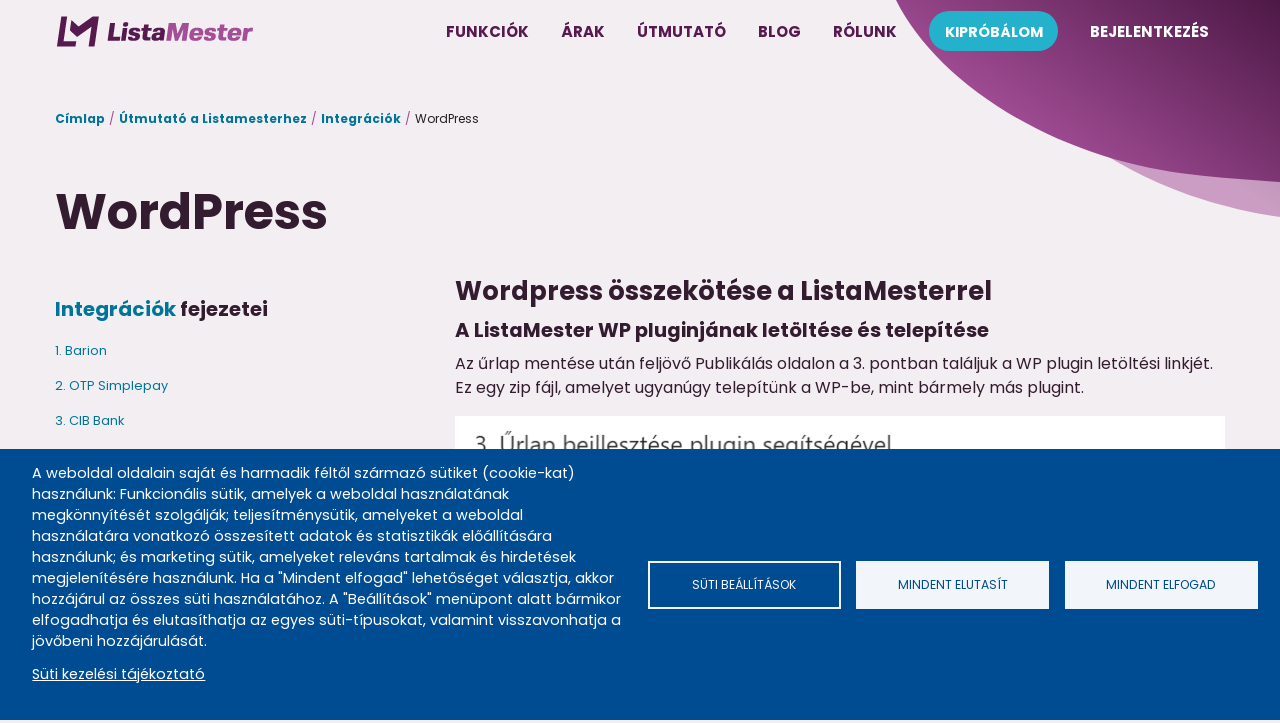

--- FILE ---
content_type: text/html; charset=UTF-8
request_url: https://www.listamester.hu/utmutato-listamesterhez/integraciok/wordpress
body_size: 14079
content:
<!DOCTYPE html>
<html lang="hu" dir="ltr" prefix="og: https://ogp.me/ns#" class="no-js">
  <head>
    <meta charset="utf-8" />
<script>var cookies_services = ["ad_storage","analytics_storage","functional","hcaptcha"];</script>
<script src="/modules/contrib/cookies_custom/js/cookies-gtm.js"></script>
<link rel="canonical" href="https://www.listamester.hu/utmutato-listamesterhez/integraciok/wordpress" />
<meta http-equiv="content-language" content="hu-HU" />
<meta name="robots" content="index, follow" />
<meta property="fb:app_id" content="966242223397117" />
<meta property="og:site_name" content="ListaMester" />
<meta property="og:type" content="website" />
<meta property="og:url" content="https://www.listamester.hu/utmutato-listamesterhez/integraciok/wordpress" />
<meta property="og:title" content="WordPress | Listamester" />
<meta property="og:image" content="https://www.listamester.hu/themes/custom/lista/images/LM-FB.png" />
<meta property="og:image:secure_url" content="https://www.listamester.hu/themes/custom/lista/images/LM-FB.png" />
<meta property="og:image:type" content="image/png" />
<meta property="og:image:width" content="1200" />
<meta property="og:image:height" content="630" />
<meta property="og:image:alt" content="WordPress" />
<meta name="google-site-verification" content="NVaSDy9vNmYUwYAQuQynzjK02bQNxanfXWIwD9gsHIA" />
<meta name="Generator" content="Drupal 10 (https://www.drupal.org)" />
<meta name="MobileOptimized" content="width" />
<meta name="HandheldFriendly" content="true" />
<meta name="viewport" content="width=device-width, initial-scale=1.0" />
<meta http-equiv="ImageToolbar" content="false" />
<link rel="icon" href="/themes/custom/lista/favicon.ico" type="image/vnd.microsoft.icon" />
<link rel="prev" href="/utmutato-listamesterhez/integraciok/viltor" />
<link rel="up" href="/utmutato-listamesterhez/integraciok" />
<link rel="next" href="/utmutato-listamesterhez/integraciok/ugyfelkartya" />
<script src="/sites/default/files/google_tag/gtm_kw5mbz7/google_tag.script.js?t92sp8" defer></script>

    <title>WordPress | Listamester</title>
    <link rel="stylesheet" media="all" href="/sites/default/files/css/css__QuPQPx5UPoEikoYiPFZUqELnah1OMcNbXZIX1KruNo.css?delta=0&amp;language=hu&amp;theme=lista&amp;include=eJx9jlEOwjAMQy8UtUea0jXrCmlTNSnTOD0wJiGExI8tP_vDs8g1k_r57RftTm1nUjjJNA81Kf47Amc19IklIEPDjqljW9XHPhqy-xA3ahvhOV8pgu5qVHxAJbhl2tQf6orEwQQbhUV68ac7YipUzUUyzKzOJKU_s0KqmH77l8B99DAtMmpEy1LP6w9bY2RC" />
<link rel="stylesheet" media="all" href="/sites/default/files/css/css_YPxpyYbnwY0XTBY-OPAuF3LWVQuqy4jaCaZyjZCUmQU.css?delta=1&amp;language=hu&amp;theme=lista&amp;include=eJx9jlEOwjAMQy8UtUea0jXrCmlTNSnTOD0wJiGExI8tP_vDs8g1k_r57RftTm1nUjjJNA81Kf47Amc19IklIEPDjqljW9XHPhqy-xA3ahvhOV8pgu5qVHxAJbhl2tQf6orEwQQbhUV68ac7YipUzUUyzKzOJKU_s0KqmH77l8B99DAtMmpEy1LP6w9bY2RC" />
<link rel="stylesheet" media="print" href="/sites/default/files/css/css_WXczgBAe0LUM3SVVcXucIQ27KoYOBizunSix5HWiTjQ.css?delta=2&amp;language=hu&amp;theme=lista&amp;include=eJx9jlEOwjAMQy8UtUea0jXrCmlTNSnTOD0wJiGExI8tP_vDs8g1k_r57RftTm1nUjjJNA81Kf47Amc19IklIEPDjqljW9XHPhqy-xA3ahvhOV8pgu5qVHxAJbhl2tQf6orEwQQbhUV68ac7YipUzUUyzKzOJKU_s0KqmH77l8B99DAtMmpEy1LP6w9bY2RC" />

    
  </head>
  <body class="lang-hu section-utmutato-listamesterhez r-entity-node-canonical path-node node--type-book">
  <a href="#main-content" class="visually-hidden focusable skip-link">
    Ugrás a tartalomra
  </a>
  <noscript><iframe src="https://www.googletagmanager.com/ns.html?id=GTM-KW5MBZ7" height="0" width="0" style="display:none;visibility:hidden"></iframe></noscript>
    <div class="dialog-off-canvas-main-canvas" data-off-canvas-main-canvas>
    <div class="off-canvas-wrapper">
    <div class="inner-wrap off-canvas-wrapper-inner" id="inner-wrap" data-off-canvas-wrapper>
        <aside id="left-off-canvas-menu" class="off-canvas left-off-canvas-menu position-left" role="complementary"
               data-off-canvas>
            
        </aside>

        <aside id="right-off-canvas-menu" class="off-canvas right-off-canvas-menu position-right" role="complementary"
               data-off-canvas>
            
        </aside>

        <div class="off-canvas-content" data-off-canvas-content>
            <div class="region-meta-header-wrapper">
                            </div>
            <header role="banner" aria-label="Webhely fejléce">
                                      <div>
    <div id="block-sitebranding" class="block-sitebranding block block-system block-system-branding-block">
  
    

  
          <a href="/" rel="home">
      <img src="/themes/custom/lista/logo.svg" alt="Címlap" />
    </a>
      

    
</div>
<nav role="navigation" aria-labelledby="block-mainnavigation-menu" id="block-mainnavigation" class="block-mainnavigation">
            
  <h2 class="block-title visually-hidden" id="block-mainnavigation-menu">Main navigation</h2>
  

          
  
                  <div id="top-bar-sticky-container" data-sticky-container>
            <div  class="sticky large-12" data-sticky data-top-anchor="top-bar-sticky-container" data-btm-anchor="9999999" data-margin-top="0" data-margin-bottom="0" data-options="stickyOn:small">
          <div class="title-bar" data-responsive-toggle="main-menu" data-hide-for="large">
              <div class="logo-wrapper">
                  <a href="/"><img src=""></a>
              </div>
              <div class="menu-button-wrapper">
                  <button class="menu-icon" type="button" data-toggle>Menü</button>
                  <div class="title-bar-title"></div>
              </div>
          </div>
          <div class="row">
              <div class="large-12 columns">
                  <nav class="top-bar" id="main-menu" role="navigation">
                      <div class="top-bar-left show-for-large">
                          <ul class="dropdown menu" data-dropdown-menu>
                              <li class="menu-text"><a class="logo" href="/"></a></li>
                          </ul>
                      </div>
                      <div class="top-bar-right">
                                                                                <ul data-region="header" class="menu vertical large-horizontal" data-back-button="&lt;li class=&quot;js-drilldown-back&quot;&gt;&lt;a&gt;Vissza&lt;/a&gt;&lt;/li&gt;" data-responsive-menu="drilldown large-dropdown" data-parent-link="true">
                        
                                                                      <li class="has-submenu is-dropdown-submenu-parent opens-right menu-item--expanded mega-parent">
                  <a href="/reszletes-funkciolista">
                                                Funkciók
                                        </a>
                                                                                              <ul class="submenu menu vertical" data-submenu>
                  <div class="indicator"></div>
                        
                                                                      <li class="mega-child">
                  <a href="/kisvallalkozoknak">
                                                <div class="title">
                                                                <img src="https://www.listamester.hu/sites/default/files/2019-07/kezdo.svg" />
                                                            <span class="link">Kezdő kisvállalkozóknak</span>
                          </div>
                                                        <div class="text">Ha még csak most kezdesz feliratkozókat gyűjteni, és ehhez egy gyorsan beüzemelhető szoftvert keresel, vagy van már listád, és rendszeresen hírlevelet küldenél.</div>
                                                                  </a>
                                </li>
                                                                      <li class="mega-child">
                  <a href="/halado-vallalkozoknak">
                                                <div class="title">
                                                                <img src="https://www.listamester.hu/sites/default/files/2019-07/halado.svg" />
                                                            <span class="link">Haladó vállalkozóknak</span>
                          </div>
                                                        <div class="text">Ha már van listád, automatizálnál folyamatokat, hogy több időd maradjon a vállalkozásodra, ha van néhány digitális terméked, és online szeretnéd értékesíteni.</div>
                                                                  </a>
                                </li>
                                                                      <li class="mega-child">
                  <a href="/webshop-uzemeltetoknek">
                                                <div class="title">
                                                                <img src="https://www.listamester.hu/sites/default/files/2019-07/webshop.svg" />
                                                            <span class="link">Webshop üzemeltetőknek</span>
                          </div>
                                                        <div class="text">Ha webshopod van, és több visszatérő vásárlót szeretnél, amihez automatizált, személyre szabott kampányokat fogsz használni.</div>
                                                                  </a>
                                </li>
                                                                      <li class="mega-child">
                  <a href="/webfejlesztoknek-kivitelezoknek">
                                                <div class="title">
                                                                <img src="https://www.listamester.hu/sites/default/files/2019-07/ugynokseg.svg" />
                                                            <span class="link">Webfejlesztőknek, kivitelezőknek</span>
                          </div>
                                                        <div class="text">Ha weboldalakat készítesz, vagy online értékesítési rendszereket raksz össze, és időt spórolnál. Kész rendszereket adunk, nem kell hegesztened.</div>
                                                                  </a>
                                </li>
                                                                      <li class="mega-child">
                  <a href="/reszletes-funkciolista">
                                                <div class="title">
                                                            <span class="link">Minden funkció megtekintése</span>
                          </div>
                                                                  </a>
                                </li>
                    </ul>
        
                                </li>
                                                                      <li>
                  <a href="/araink">
                                                Árak
                                        </a>
                                </li>
                                                                      <li>
                  <a href="/utmutato-listamesterhez">
                                                Útmutató
                                        </a>
                                </li>
                                                                      <li>
                  <a href="/blog">
                                                Blog
                                        </a>
                                </li>
                                                                      <li>
                  <a href="/rolunk">
                                                Rólunk
                                        </a>
                                </li>
                                                                      <li class="try-button">
                  <a href="https://listamester.hu/ui/registration">
                                                Kipróbálom
                                        </a>
                                </li>
                                                                      <li class="login-button ">
                  <a href="https://listamester.hu/ui/login">
                                                Bejelentkezés
                                        </a>
                                </li>
                    </ul>
        
                                                                          </div>
                  </nav>
              </div>
          </div>
      </div>
                </div>
        
  
  </nav>

  </div>

                            </header>

            <div class="row">
                                                            </div>

            
                            <div class="l-help row">
                    <div class="large-12 columns">
                          <div>
    <div data-drupal-messages-fallback class="hidden"></div>

  </div>

                    </div>
                </div>
                        <div class="row columns">
                              <div class="region-highlighted panel"><div id="block-morzsak" class="block-morzsak block block-system block-system-breadcrumb-block"><nav role="navigation" aria-labelledby="system-breadcrumb"><h2 id="system-breadcrumb" class="visually-hidden">Jelenlegi hely</h2><ul class="breadcrumbs"><li><a href="/">Címlap</a></li><li><a href="/utmutato-listamesterhez">Útmutató a Listamesterhez</a></li><li><a href="/utmutato-listamesterhez/integraciok">Integrációk</a></li><li class="current">WordPress</li></ul></nav></div><div id="block-lista-page-title" class="block-lista-page-title block block-core block-page-title-block"><h1><span>WordPress</span></h1></div></div>                          </div>
            <div class="row main-wrapper">
                <main id="main" class="medium-8 medium-push-4 columns" role="main">
                    <a id="main-content"></a>
                                        <section>
                          <div>
    <div id="block-azoldalfotartalma" class="block-azoldalfotartalma block block-system block-system-main-block">
  
    

  
          <article id="node-338" >

  
    

  
    <div class="view-mode-full">
    
      <div class="field field--node-field-bejegyzes field--name-field-bejegyzes field--type-entity-reference-revisions field--label-hidden field__items">
              <div class="field__item">  <div class="paragraph paragraph--type--szoveg paragraph--view-mode--default">
          
            <div class="field field--paragraph-field-szoveg field--name-field-szoveg field--type-text-long field--label-hidden field__item"><h3>Wordpress összekötése a ListaMesterrel</h3>

<h4>A ListaMester WP pluginjának letöltése és telepítése</h4>

<p>Az űrlap mentése után feljövő Publikálás oldalon a 3. pontban találjuk a WP plugin letöltési linkjét. Ez egy zip fájl, amelyet ugyanúgy telepítünk a WP-be, mint bármely más plugint.&nbsp;</p>

<p><img alt="Űrlapok - Űrlapvarázsló - Űrlap beillesztése WP-be - plugin letöltése" data-entity-type="file" data-entity-uuid="096a67b6-8c0b-4a04-805a-6b43a2cd4e78" src="/sites/default/files/inline-images/k%C3%A9p_2022-08-22_140647666.png" width="774" height="272" loading="lazy"></p>

<p>Kis LM menüpont jön létre a WP menüsorában, melynek 3 almenüje lesz:</p>

<ul>
	<li>Űrlapok</li>
	<li>Beállítások</li>
	<li>Frissítés</li>
</ul>

<p><img alt="Űrlapok - Űrlapvarázsló - Űrlap beillesztése WP-be - plugin - oldalsáv" data-entity-type="file" data-entity-uuid="04fe57d5-aab7-42ff-a6a5-ffe57e796033" src="/sites/default/files/inline-images/k%C3%A9p_2022-08-22_140825100.png" width="238" height="433" loading="lazy"></p>

<p>A további lépések a telepítés után az egyes menüpontokban olvashatóak. Kezdjük a Beállításokkal!</p>

<p>&nbsp;</p>

<h4>ListaMester plugin – Beállítások menüpont:</h4>

<ul>
	<li>Írd be azt a felhasználói azonosítódat és a generált API kulcsot!
	<ul>
		<li>Ezeket az adatokat a <strong>Beállítások - <a href="https://listamester.hu/ui/settings/api" rel="noopener noreferrer" target="_blank" title="Beállítások - Api">API(Programozói interfész)</a>&nbsp;</strong>menüpontban találod.</li>
		<li>Az <strong>api kulcsod</strong> létrehozásához kattints az <strong>Új kulcs generálása</strong> gombra. Ekkor megjelenik az api kulcsod. Ezek után fontos, hogy a <strong>kulcs állapota</strong>, és a <strong>spam bot szűrés</strong> is <strong>aktív</strong> legyen. Ezen beállítások után kattints a <strong>Kulcs beállítások mentése </strong>gombra!</li>
		<li>A <strong>felhasználói azonosító kódod </strong>egy kicsit lejjebb&nbsp;találod.</li>
	</ul>
	</li>
</ul>

<p><img alt="Listamester - Útmutatók - Űrlapok - Wp plugin - api kódok" data-entity-type="file" data-entity-uuid="c398345c-84ac-4061-b6c7-c3f19a46b1c4" src="/sites/default/files/inline-images/screenshot-listamester.hu-2023.07.25_api_azonositok.png" width="1251" height="657" loading="lazy"></p>

<ul>
	<li>Ha beírtad a plugin felületén, akkor&nbsp;kattints a <strong>Mentés </strong>gombra!</li>
	<li>A rendszer kiírja: sikeres. A kapcsolat létrejött.</li>
	<li>Ha az üzenet: "sikertelen", próbáld újra! Lehetséges, hogy elgépelted, vagy szóköz maradt a kódod vagy a kulcs előtt / mögött.</li>
	<li>Ezt a kapcsolatot csak egyszer kell beállítanod.</li>
</ul>

<p><strong>Figyelem: Ha újra generálod az api kulcsot a ListaMesterben -a Beállítások menüpontban-, akkor itt is át kell írnod az új kulcsra&nbsp;és mentened!&nbsp;</strong></p>

<p>Ezzel az összekötés kész.</p>

<p>Lehet menni a <strong>Frissítés</strong>&nbsp;és utána az <strong>Űrlapok </strong>pontba.</p>

<p>&nbsp;</p>

<h4>ListaMester plugin – Frissítés menüpont:</h4>

<p>A ListaMesterből lekért űrlapokat a WordPress átmeneti gyorsítótárban tárolja. Az egyes űrlapok 4 óránként frissülnek, ha a ListaMesterben valami változás van.</p>

<p>Tehát amennyiben a ListaMesterben módosítod és publikálod az egyik űrlapodat, akkor az alap esetben <strong>NEM FOG</strong> a honlapodon is azonnal frissülni. Ott még egy ideig az űrlap előző változata lesz látható.</p>

<p>Ha azt szeretnéd, hogy azonnal frissüljenek, akkor az alábbi <strong>FRISSÍTÉS </strong>feliratú <em>gombra kattints! </em>Ezzel kitakarítod a gyorsítótárat és a következő lekérésnél frissülnek az űrlapok és bekerülnek a listába az újak. <em>Tehát frissítés UTÁN az Űrlapok menüpontban le kell kérned valamilyen módban újra a shortcodeokat, és azt, ami ahhoz az űrlaphoz tartozik, amit módosítottál, azt újra be kell illesztened a weboldaladba.</em></p>

<p><img alt="Űrlapok - Űrlapvarázsló - Űrlap beillesztése WP-be - plugin - frisstíés" data-entity-type="file" data-entity-uuid="c6017caa-1eae-4b97-a47c-aef29859ec67" src="/sites/default/files/inline-images/k%C3%A9p_2022-08-22_141449012.png" width="962" height="349" loading="lazy"></p>

<p>&nbsp;</p>

<h4>ListaMester plugin – Űrlapok menüpont:</h4>

<p>Itt találod az összes, a ListaMester fiókodban az új űrlapvarázslóval létrehozott űrlapjaidat.</p>

<ul>
	<li><strong>ID</strong> = Az űrlap száma</li>
	<li><strong>Név</strong>: Az űrlap neve, ahogy elnevezted a ListaMester fiókodban, amikor létrehoztad</li>
	<li><strong>Csoport</strong>: Annak a csoportnak a neve, amihez létrehoztad az űrlapot (Figyelem: Egy csoporthoz tartozhat több űrlap is!)</li>
	<li><strong>Shortcode</strong>: Kód az űrlap beillesztéséhez a honlapodba</li>
</ul>

<p>&nbsp;</p>

<p><a href="https://www.listamester.hu/utmutato-listamesterhez/urlapok/feliratkozasi-urlap-beillesztese-wordpress-honlapba#beillesztesimodok" rel="noopener" target="_blank" title="Feliratkozási űrlap beillesztése WORDPRESS honlapba">A beillesztés módja <strong>4</strong> féle lehet</a>. - ezeket részletesen tárgyaljuk az űrlapok útmutatóban.</p></div>
      

      </div>
</div>
          </div>
  

  </div>

  
</article>

    
    
</div>
<div id="block-feedbackquestion" class="block-feedbackquestion block block-custom-forms-block block-custom-forms-feedback">
  
    

  
          <div class="content">
  Hasznos volt számodra ez a cikk?
  <span class="ok"> <i class="material-icons">check_circle</i>Igen</span>
  <span class="feedback"><i class="material-icons">cancel</i> Nem</span>
</div>

    
    
</div>
<div id="block-webform-2" class="block-webform-2 block block-webform block-webform-block">
  
      <h2  class="block-title">Írj nekünk, segítünk:</h2>
    

  
          <form class="webform-submission-form webform-submission-add-form webform-submission-utmutato-nem-volt-hasznos-form webform-submission-utmutato-nem-volt-hasznos-add-form webform-submission-utmutato-nem-volt-hasznos-node-338-form webform-submission-utmutato-nem-volt-hasznos-node-338-add-form js-webform-details-toggle webform-details-toggle" data-drupal-selector="webform-submission-utmutato-nem-volt-hasznos-node-338-add-form" action="/utmutato-listamesterhez/integraciok/wordpress" method="post" id="webform-submission-utmutato-nem-volt-hasznos-node-338-add-form" accept-charset="UTF-8">
  
  <div class="js-form-item form-item js-form-type-textfield form-item-nev js-form-item-nev">
      <label for="edit-nev">Neved</label>
        <input data-drupal-selector="edit-nev" type="text" id="edit-nev" name="nev" value="" size="60" maxlength="255" class="form-text" />

        </div>
<div class="js-form-item form-item js-form-type-email form-item-e-mail-cim js-form-item-e-mail-cim">
      <label for="edit-e-mail-cim" class="js-form-required form-required">E-mail címed</label>
        <input data-drupal-selector="edit-e-mail-cim" type="email" id="edit-e-mail-cim" name="e_mail_cim" value="" size="60" maxlength="254" class="form-email required" required="required" aria-required="true" />

        </div>
<div class="js-form-item form-item js-form-type-textarea form-item-uzenet js-form-item-uzenet">
      <label for="edit-uzenet">Üzenet</label>
        <div>
  <textarea data-drupal-selector="edit-uzenet" id="edit-uzenet" name="uzenet" rows="5" cols="60" class="form-textarea"></textarea>
</div>

        </div>
<div class="webform-element--title-inline js-form-item form-item js-form-type-checkbox form-item-field-lm-subscribe js-form-item-field-lm-subscribe">
        <input data-drupal-selector="edit-field-lm-subscribe" aria-describedby="edit-field-lm-subscribe--description" type="checkbox" id="edit-field-lm-subscribe" name="field_lm_subscribe" value="1" class="form-checkbox required" required="required" aria-required="true" />

        <label for="edit-field-lm-subscribe" class="option js-form-required form-required">Elolvastam és elfogadom</label>
          <p class="description help-text">
      <div id="edit-field-lm-subscribe--description" class="webform-element-description">az <a href="/adatkezelesi-tajekoztato" target="_blank">Adatkezel&eacute;si t&aacute;j&eacute;koztat&oacute;t</a>.</div>

    </p>
  </div>
  <details id="captcha" class="captcha js-form-wrapper form-wrapper" open="open">
  <summary role="button" aria-controls="captcha" aria-expanded="true">CAPTCHA</summary>
  Ez a kérdés vizsgálja, hogy vajon ember-e a látogató, valamint megelőzi az automatikus kéretlen üzenetek beküldését.
  <input data-drupal-selector="edit-captcha-sid" type="hidden" name="captcha_sid" value="337656" />
<input data-drupal-selector="edit-captcha-token" type="hidden" name="captcha_token" value="oWTW8_9k7OBDnjXIJpXJHf5mJsUcGQw9WqSUotAq2_k" />
<input data-drupal-selector="edit-captcha-response" type="hidden" name="captcha_response" value="hCaptcha no captcha" />
<div class="h-captcha" data-sitekey="ee0dd813-48ad-4dd3-8174-1ceb90beca73"></div><input data-drupal-selector="edit-captcha-cacheable" type="hidden" name="captcha_cacheable" value="1" />

  
</details>

<div data-drupal-selector="edit-actions" class="form-actions webform-actions js-form-wrapper form-wrapper" id="edit-actions"><input class="webform-button--submit success button radius button--primary js-form-submit form-submit" data-drupal-selector="edit-actions-submit" type="submit" id="edit-actions-submit" name="op" value="Küldés" />

</div>
<input autocomplete="off" data-drupal-selector="form-yl2regaus-erllncu-1dbuah6a4ylz3jgafzl-wf5wi" type="hidden" name="form_build_id" value="form-Yl2regaus-ErlLNcU-1DBuaH6a4YlZ3JGafZl-Wf5WI" />
<input data-drupal-selector="edit-webform-submission-utmutato-nem-volt-hasznos-node-338-add-form" type="hidden" name="form_id" value="webform_submission_utmutato_nem_volt_hasznos_node_338_add_form" />


  
</form>

    
    
</div>

  </div>

                    </section>
                </main>
                                    <div id="sidebar-first" class="medium-4 medium-pull-8 columns sidebar ">
                          <div>
    <div class="views-element-container block-views-block-kezikonyv-fejezetei-block-1 block block-views block-views-blockkezikonyv-fejezetei--block-1" id="block-views-block-kezikonyv-fejezetei-block-1">
  
    

  
          <div><div class="js-view-dom-id-8211cca7a7be7d10ed84f867a437a628b8c2f47318e8fd2dc65be7810b231782">
  
  
  

      <header>
      <div class="js-view-dom-id-554bb8f0e80137ecdd895980f2682035e7e22f416526a534ce4fb39b179cc95a">
  
  
  

  
  
  

      <div class="views-row"><div><h2><a href="/utmutato-listamesterhez/integraciok" title="Integrációk">Integrációk </a>fejezetei</h2></div></div>

    

  
  

  
  
</div>

    </header>
  
  
  

      <div class="views-row"><div class="views-field views-field-title"><span class="field-content"><a href="/utmutato-listamesterhez/integraciok/barion">1. Barion</a>
</span></div></div>
    <div class="views-row"><div class="views-field views-field-title"><span class="field-content"><a href="/utmutato-listamesterhez/integraciok/otp-simplepay">2. OTP Simplepay</a>
</span></div></div>
    <div class="views-row"><div class="views-field views-field-title"><span class="field-content"><a href="/utmutato-listamesterhez/integraciok/cib-bank">3. CIB Bank</a>
</span></div></div>
    <div class="views-row"><div class="views-field views-field-title"><span class="field-content"><a href="/utmutato-listamesterhez/integraciok/stripe">4. Stripe</a>
</span></div></div>
    <div class="views-row"><div class="views-field views-field-title"><span class="field-content"><a href="/utmutato-listamesterhez/integraciok/szamlazzhu">5. Számlázz.hu</a>
</span></div></div>
    <div class="views-row"><div class="views-field views-field-title"><span class="field-content"><a href="/utmutato-listamesterhez/integraciok/billingo">6. Billingo</a>
</span></div></div>
    <div class="views-row"><div class="views-field views-field-title"><span class="field-content"><a href="/utmutato-listamesterhez/integraciok/webshopiroda">7. WebshopIroda</a>
</span></div></div>
    <div class="views-row"><div class="views-field views-field-title"><span class="field-content"><a href="/utmutato-listamesterhez/integraciok/unas">8. Unas</a>
</span></div></div>
    <div class="views-row"><div class="views-field views-field-title"><span class="field-content"><a href="/utmutato-listamesterhez/integraciok/shoprenter">9. Shoprenter</a>
</span></div></div>
    <div class="views-row"><div class="views-field views-field-title"><span class="field-content"><a href="/utmutato-listamesterhez/integraciok/shoptet">10. Shoptet</a>
</span></div></div>
    <div class="views-row"><div class="views-field views-field-title"><span class="field-content"><a href="/utmutato-listamesterhez/integraciok/woocommerce">11. WooCommerce</a>
</span></div></div>
    <div class="views-row"><div class="views-field views-field-title"><span class="field-content"><a href="/utmutato-listamesterhez/integraciok/prestashop">12. PrestaShop</a>
</span></div></div>
    <div class="views-row"><div class="views-field views-field-title"><span class="field-content"><a href="/utmutato-listamesterhez/integraciok/opencart">13. OpenCart</a>
</span></div></div>
    <div class="views-row"><div class="views-field views-field-title"><span class="field-content"><a href="/utmutato-listamesterhez/integraciok/optimonk">14. OptiMonk</a>
</span></div></div>
    <div class="views-row"><div class="views-field views-field-title"><span class="field-content"><a href="/utmutato-listamesterhez/integraciok/viltor">15. Viltor</a>
</span></div></div>
    <div class="views-row"><div class="views-field views-field-title"><span class="field-content"><a href="/utmutato-listamesterhez/integraciok/ugyfelkartya">16. Ügyfélkártya</a>
</span></div></div>
    <div class="views-row"><div class="views-field views-field-title"><span class="field-content"><a href="/utmutato-listamesterhez/integraciok/wordpress" class="active">17. WordPress</a>
</span></div></div>
    <div class="views-row"><div class="views-field views-field-title"><span class="field-content"><a href="/utmutato-listamesterhez/integraciok/zapier">18. Zapier</a>
</span></div></div>
    <div class="views-row"><div class="views-field views-field-title"><span class="field-content"><a href="/utmutato-listamesterhez/integraciok/fb-lead-ads">19. FB Lead Ads</a>
</span></div></div>
    <div class="views-row"><div class="views-field views-field-title"><span class="field-content"><a href="/utmutato-listamesterhez/integraciok/seeme">20. Seeme</a>
</span></div></div>
    <div class="views-row"><div class="views-field views-field-title"><span class="field-content"><a href="/utmutato-listamesterhez/integraciok/make">21. Make</a>
</span></div></div>

    

  
  

  
  
</div>
</div>

    
    
</div>

  </div>

                    </div>
                                            </div>
                                        <div class="bottom-bar-full-width panel">
                      <div>
    <nav role="navigation" aria-labelledby="block-lablec-menu" id="block-lablec" class="block-lablec">
            
  <h2 class="block-title visually-hidden" id="block-lablec-menu">Lábléc</h2>
  

        
              <ul class="menu">
              <li>
        <a href="/reszletes-funkciolista" data-drupal-link-system-path="node/16">Funkciók</a>
                                <ul>
              <li>
        <a href="/kisvallalkozoknak">Kezdő kisvállalkozóknak</a>
              </li>
          <li>
        <a href="/halado-vallalkozoknak" data-drupal-link-system-path="node/44">Haladó vállalkozóknak</a>
              </li>
          <li>
        <a href="/webshop-uzemeltetoknek" data-drupal-link-system-path="node/45">Webshop üzemeltetőknek</a>
              </li>
          <li>
        <a href="/webfejlesztoknek-kivitelezoknek" data-drupal-link-system-path="node/46">Webfejlesztőknek, kivitelezőknek</a>
              </li>
        </ul>
  
              </li>
          <li>
        <a href="/utmutato-listamesterhez" data-drupal-link-system-path="node/9">Útmutató</a>
                                <ul>
              <li>
        <a href="/eszkozok">Integrációk</a>
              </li>
        </ul>
  
              </li>
          <li>
        <a href="/front" data-drupal-link-system-path="node/18">Rólunk</a>
                                <ul>
              <li>
        <a href="/araink" data-drupal-link-system-path="node/24">Áraink</a>
              </li>
          <li>
        <a href="/altalanos-szerzodesi-feltetelek" data-drupal-link-system-path="node/32">ÁSZF</a>
              </li>
          <li>
        <a href="/adatkezelesi-tajekoztato" data-drupal-link-system-path="node/33">Adatkezelési tájékoztató</a>
              </li>
          <li>
        <a href="/felhasznalasi-feltetelek-spam-ellenes-szabalyzat" title="A ListaMester Spam ellenes szabályzata" data-drupal-link-system-path="node/360">Spam ellenes szabályzat</a>
              </li>
          <li>
        <a href="/impresszum" data-drupal-link-system-path="node/361">Impresszum</a>
              </li>
          <li>
        <a href="/kapcsolat" data-drupal-link-system-path="node/348">Kapcsolat</a>
              </li>
          <li>
        <a href="#editCookieSettings" title="Süti beállítások">Süti beállítások</a>
              </li>
          <li>
        <a href="/cookies/documentation" title="Süti kezelési tájékoztató" data-drupal-link-system-path="cookies/documentation">Süti kezelési tájékoztató</a>
              </li>
        </ul>
  
              </li>
        </ul>
  


  </nav>
<div id="block-cookiesui" class="block-cookiesui block block-cookies block-cookies-ui-block">
  
    

  
            
<div id="cookiesjsr"></div>

    
    
</div>

  </div>

                </div>
                                    <div class="copy">
                <div class="row">
                    <div class="large-12 columns">
                        <div class="copyright">&copy; 2026  Minden jog fenntartva.</div>
                    </div>
                </div>
            </div>
        </div>
    </div>
</div>

  </div>

  
  <script type="application/json" data-drupal-selector="drupal-settings-json">{"path":{"baseUrl":"\/","pathPrefix":"","currentPath":"node\/338","currentPathIsAdmin":false,"isFront":false,"currentLanguage":"hu"},"pluralDelimiter":"\u0003","suppressDeprecationErrors":true,"cookies":{"cookiesjsr":{"config":{"cookie":{"name":"cookiesjsr","expires":31536000000,"domain":"","sameSite":"Lax","secure":false},"library":{"libBasePath":"\/libraries\/cookiesjsr\/dist","libPath":"\/libraries\/cookiesjsr\/dist\/cookiesjsr.min.js","scrollLimit":0},"callback":{"method":"post","url":"\/cookies\/consent\/callback.json","headers":[]},"interface":{"openSettingsHash":"#editCookieSettings","showDenyAll":true,"denyAllOnLayerClose":false,"settingsAsLink":false,"availableLangs":["hu"],"defaultLang":"hu","groupConsent":true,"cookieDocs":true}},"services":{"functional":{"id":"functional","services":[{"key":"functional","type":"functional","name":"Sz\u00fcks\u00e9ges funkcion\u00e1lis","info":{"value":"\u003Ch4\u003E\u003Cspan style=\u0022line-height:100%\u0022\u003E\u003Cb\u003EMik azok a s\u00fctik?\u003C\/b\u003E\u003C\/span\u003E\u003C\/h4\u003E\r\n\r\n\u003Cp\u003E\u003Cspan style=\u0022line-height:100%\u0022\u003EA s\u00fctik olyan kis sz\u00f6veges f\u00e1jlok, amelyeket az \u00d6n b\u00f6ng\u00e9sz\u0151je helyez el az \u00d6n eszk\u00f6z\u00e9n, hogy bizonyos inform\u00e1ci\u00f3kat t\u00e1roljon. A t\u00e1rolt \u00e9s visszak\u00fcld\u00f6tt inform\u00e1ci\u00f3k seg\u00edts\u00e9g\u00e9vel egy weboldal felismeri, hogy \u00d6n kor\u00e1bban m\u00e1r bel\u00e9pett \u00e9s megl\u00e1togatta azt az \u00d6n v\u00e9gberendez\u00e9s\u00e9n l\u00e9v\u0151 b\u00f6ng\u00e9sz\u0151 seg\u00edts\u00e9g\u00e9vel. Ezeket az inform\u00e1ci\u00f3kat arra haszn\u00e1ljuk, hogy a weboldalt az \u00d6n preferenci\u00e1inak megfelel\u0151en optim\u00e1lisan rendezz\u00fck \u00e9s jelen\u00edts\u00fck meg. Ezen folyamat keret\u00e9ben csak maga a s\u00fcti azonos\u00edthat\u00f3 az \u00d6n eszk\u00f6z\u00e9n. Szem\u00e9lyes adatok t\u00e1rol\u00e1s\u00e1ra csak az \u00d6n kifejezett hozz\u00e1j\u00e1rul\u00e1s\u00e1t k\u00f6vet\u0151en ker\u00fcl sor, vagy ha ez felt\u00e9tlen\u00fcl sz\u00fcks\u00e9ges az \u00e1ltalunk ny\u00fajtott \u00e9s az \u00d6n \u00e1ltal ig\u00e9nybe vett szolg\u00e1ltat\u00e1s haszn\u00e1lat\u00e1hoz.\u003C\/span\u003E\u003C\/p\u003E\r\n\r\n\u003Ch4\u003E\u003Cspan style=\u0022line-height:100%\u0022\u003E\u003Cb\u003EMire haszn\u00e1ljuk \u0151ket?\u003C\/b\u003E\u003C\/span\u003E\u003C\/h4\u003E\r\n\r\n\u003Cp\u003E\u003Cspan style=\u0022line-height:100%\u0022\u003EA s\u00fctik olyan f\u00e1jlok, amelyek arra szolg\u00e1lnak, hogy k\u00e9nyelmesebb\u00e9 tegy\u00e9k az \u00d6n b\u00f6ng\u00e9sz\u00e9si \u00e9lm\u00e9ny\u00e9t egy weboldalon. K\u00fcl\u00f6nb\u00f6z\u0151 c\u00e9lokra k\u00fcl\u00f6nb\u00f6z\u0151 t\u00edpus\u00fa s\u00fctik l\u00e9teznek:\u003C\/span\u003E\u003C\/p\u003E\r\n\r\n\u003Cp\u003E\u003Cstrong\u003E\u003Cspan style=\u0022line-height:100%\u0022\u003EMarketing s\u00fctik\u003C\/span\u003E\u003C\/strong\u003E\u003C\/p\u003E\r\n\r\n\u003Cp\u003EA marketing s\u00fctik k\u00fcls\u0151 rekl\u00e1mc\u00e9gekt\u0151l sz\u00e1rmaznak (\u0022harmadik f\u00e9lt\u0151l sz\u00e1rmaz\u00f3 s\u00fctik\u0022), \u00e9s arra szolg\u00e1lnak, hogy inform\u00e1ci\u00f3kat gy\u0171jtsenek a felhaszn\u00e1l\u00f3 \u00e1ltal l\u00e1togatott webhelyekr\u0151l. Ennek c\u00e9lja, hogy a felhaszn\u00e1l\u00f3 sz\u00e1m\u00e1ra c\u00e9lcsoport-orient\u00e1lt tartalmakat \u00e9s hirdet\u00e9seket hozzanak l\u00e9tre \u00e9s jelen\u00edtsenek meg.\u003C\/p\u003E\r\n\r\n\u003Cp\u003E\u003Cstrong\u003EK\u00f6z\u00f6ss\u00e9gi\u0026nbsp;\u003Cspan style=\u0022line-height:100%\u0022\u003Es\u00fctik\u003C\/span\u003E\u003C\/strong\u003E\u003C\/p\u003E\r\n\r\n\u003Cp\u003EA k\u00f6z\u00f6ss\u00e9gi s\u00fctiket arra haszn\u00e1lj\u00e1k, hogy lehet\u0151v\u00e9 tegy\u00e9k a k\u00f6z\u00f6ss\u00e9gi oldalakon val\u00f3 megoszt\u00e1st vagy a tartalom be\u00e1gyaz\u00e1s\u00e1t a k\u00f6z\u00f6ss\u00e9gi m\u00e9di\u00e1ban.\u003C\/p\u003E\r\n\r\n\u003Cp\u003E\u003Cstrong\u003E\u003Cspan style=\u0022line-height:100%\u0022\u003EStatisztikai s\u00fctik\u003C\/span\u003E\u003C\/strong\u003E\u003C\/p\u003E\r\n\r\n\u003Cp\u003EA statisztikai s\u00fctik \u00f6sszes\u00edtett inform\u00e1ci\u00f3kat gy\u0171jtenek a weboldalunk haszn\u00e1lat\u00e1r\u00f3l. Ennek c\u00e9lja a weboldal vonzerej\u00e9nek, tartalm\u00e1nak \u00e9s funkcionalit\u00e1s\u00e1nak jav\u00edt\u00e1sa. Ezek a s\u00fctik seg\u00edtenek meghat\u00e1rozni, hogy a weboldalunk egyes aloldalait l\u00e1togatj\u00e1k-e, milyen gyakran \u00e9s mennyi ideig, \u00e9s hogy a felhaszn\u00e1l\u00f3k mely tartalmak ir\u00e1nt \u00e9rdekl\u0151dnek k\u00fcl\u00f6n\u00f6sen. A keres\u00e9si kifejez\u00e9seket, az orsz\u00e1got, a r\u00e9gi\u00f3t \u00e9s (adott esetben) a v\u00e1rost, ahonnan a weboldalra l\u00e9pnek, valamint a weboldal el\u00e9r\u00e9s\u00e9hez haszn\u00e1lt mobileszk\u00f6z\u00f6k ar\u00e1ny\u00e1t is r\u00f6gz\u00edtj\u00fck. Ezeket az inform\u00e1ci\u00f3kat statisztikai jelent\u00e9sek \u00f6ssze\u00e1ll\u00edt\u00e1s\u00e1ra haszn\u00e1ljuk fel, amelyek seg\u00edts\u00e9g\u00e9vel a weboldalunk tartalm\u00e1t az \u00d6n ig\u00e9nyeihez igaz\u00edthatjuk, \u00e9s optimaliz\u00e1lhatjuk k\u00edn\u00e1latunkat.\u003C\/p\u003E\r\n\r\n\u003Cp\u003E\u003Cstrong\u003EVideomegoszt\u00f3 oldalak s\u00fctijei\u003C\/strong\u003E\u003C\/p\u003E\r\n\r\n\u003Cp\u003EA vide\u00f3megoszt\u00f3 szolg\u00e1ltat\u00e1sok seg\u00edtenek gazdag m\u00e9di\u00e1t elhelyezni a webhelyen \u00e9s n\u00f6velni annak l\u00e1that\u00f3s\u00e1g\u00e1t.\u003C\/p\u003E\r\n\r\n\u003Ch4\u003E\u003Cspan style=\u0022line-height:100%\u0022\u003E\u003Cb\u003EMit kell tennie, ha nem szeretn\u00e9, hogy webhely\u00fcnk s\u00fctiket mentsen a b\u00f6ng\u00e9sz\u0151j\u00e9ben?\u003C\/b\u003E\u003C\/span\u003E\u003C\/h4\u003E\r\n\r\n\u003Cp\u003E\u003Cspan style=\u0022line-height:100%\u0022\u003EAz egyes s\u00fctit\u00edpusok be\u00e1ll\u00edt\u00e1sait b\u00e1rmikor elfogadhatja, elutas\u00edthatja vagy m\u00f3dos\u00edthatja, ha a \u0022S\u00fcti be\u00e1ll\u00edt\u00e1sok\u0022 linkre kattintva a men\u00fcbe l\u00e9p.\u003C\/span\u003E\u003C\/p\u003E\r\n\r\n\u003Cp\u003E\u003Cspan style=\u0022line-height:100%\u0022\u003ESaj\u00e1t b\u00f6ng\u00e9sz\u0151j\u00e9t is be\u00e1ll\u00edthatja a s\u00fctik haszn\u00e1lat\u00e1ra. A s\u00fctik be\u00e1ll\u00edt\u00e1s\u00e1val kapcsolatos inform\u00e1ci\u00f3kat a b\u00f6ng\u00e9sz\u0151je \u0022S\u00fag\u00f3\u0022 r\u00e9sz\u00e9ben tal\u00e1l. Ha ezen az oldalon letiltja a s\u00fctiket, az alapvet\u0151 s\u00fctik nem lesznek haszn\u00e1lva, \u00edgy p\u00e9ld\u00e1ul a bejelentkez\u00e9si funkci\u00f3k nem fognak megfelel\u0151en m\u0171k\u00f6dni.\u003C\/span\u003E\u003C\/p\u003E\r\n\r\n\u003Cp\u003E\u003Cspan style=\u0022line-height:100%\u0022\u003EAz \u00e1ltalunk haszn\u00e1lt alapvet\u0151 elengedhetetlen s\u00fctik a k\u00f6vetkez\u0151k:\u003C\/span\u003E\u003C\/p\u003E\r\n\r\n\u003Ctable\u003E\r\n\t\u003Cthead\u003E\r\n\t\t\u003Ctr\u003E\r\n\t\t\t\u003Cth width=\u002215%\u0022\u003EN\u00e9v\u003C\/th\u003E\r\n\t\t\t\u003Cth width=\u002215%\u0022\u003ELej\u00e1rati id\u0151\u003C\/th\u003E\r\n\t\t\t\u003Cth\u003ELe\u00edr\u00e1s\u003C\/th\u003E\r\n\t\t\u003C\/tr\u003E\r\n\t\u003C\/thead\u003E\r\n\t\u003Ctbody\u003E\r\n\t\t\u003Ctr\u003E\r\n\t\t\t\u003Ctd\u003E\u003Ccode dir=\u0022ltr\u0022 translate=\u0022no\u0022\u003ESSESS\u0026lt;ID\u0026gt;\u003C\/code\u003E\u003C\/td\u003E\r\n\t\t\t\u003Ctd\u003E1 h\u00f3nap\u003C\/td\u003E\r\n\t\t\t\u003Ctd\u003EHa \u00d6n be van jelentkezve erre a weboldalra, egy munkamenet-cookie-ra van sz\u00fcks\u00e9g ahhoz, hogy a b\u00f6ng\u00e9sz\u0151j\u00e9t azonos\u00edtsa \u00e9s \u00f6sszekapcsolja a felhaszn\u00e1l\u00f3i fi\u00f3kj\u00e1val a weboldal kiszolg\u00e1l\u00f3j\u00e1nak h\u00e1tt\u00e9rt\u00e1r\u00e1ban.\u003C\/td\u003E\r\n\t\t\u003C\/tr\u003E\r\n\t\t\u003Ctr\u003E\r\n\t\t\t\u003Ctd\u003E\u003Ccode dir=\u0022ltr\u0022 translate=\u0022no\u0022\u003Ecookiesjsr\u003C\/code\u003E\u003C\/td\u003E\r\n\t\t\t\u003Ctd\u003E1 \u00e9v\u003C\/td\u003E\r\n\t\t\t\u003Ctd\u003EAmikor el\u0151sz\u00f6r l\u00e1togatott el erre a weboldalra, enged\u00e9lyt k\u00e9rt\u00fcnk \u00d6nt\u0151l t\u00f6bb olyan szolg\u00e1ltat\u00e1s haszn\u00e1lat\u00e1hoz (bele\u00e9rtve a harmadik f\u00e9lt\u0151l sz\u00e1rmaz\u00f3 szolg\u00e1ltat\u00e1sokat is), amelyekhez a b\u00f6ng\u00e9sz\u0151ben t\u00f6rt\u00e9n\u0151 adatment\u00e9sre van sz\u00fcks\u00e9g (cookie-k, helyi t\u00e1rol\u00e1s). Az egyes szolg\u00e1ltat\u00e1sokkal kapcsolatos d\u00f6nt\u00e9sei (enged\u00e9lyez\u00e9s, elutas\u00edt\u00e1s) ebben a cookie-ban t\u00e1rol\u00f3dnak, \u00e9s minden egyes alkalommal, amikor megl\u00e1togatja ezt a weboldalt, \u00fajra felhaszn\u00e1l\u00e1sra ker\u00fclnek.\u003C\/td\u003E\r\n\t\t\u003C\/tr\u003E\r\n\t\t\u003Ctr\u003E\r\n\t\t\t\u003Ctd\u003E\u003Ccode dir=\u0022ltr\u0022 translate=\u0022no\u0022\u003Ecookiesjsr_date\u003C\/code\u003E\u003C\/td\u003E\r\n\t\t\t\u003Ctd\u003E1 \u00e9v\u003C\/td\u003E\r\n\t\t\t\u003Ctd\u003EEbben a cookie-ban t\u00e1rol\u00f3dik az a d\u00e1tum, amikor utolj\u00e1ra d\u00f6nt\u00f6tt az egyes s\u00fcti-kateg\u00f3ri\u00e1k elfogad\u00e1s\u00e1r\u00f3l vagy elutas\u00edt\u00e1s\u00e1r\u00f3l.\u003C\/td\u003E\r\n\t\t\u003C\/tr\u003E\r\n\t\u003C\/tbody\u003E\r\n\u003C\/table\u003E\r\n","format":"full_html"},"uri":"","needConsent":false},{"key":"hcaptcha","type":"functional","name":"hCAPTCHA","info":{"value":"\u003Cp\u003EA hCAPTCHA-t a spam elleni v\u00e9delemre haszn\u00e1ljuk a l\u00e1togat\u00f3k sz\u00e1m\u00e1ra el\u00e9rhet\u0151 \u0171rlapokon.\u003C\/p\u003E\r\n\r\n\u003Cp\u003E\u003Ca href=\u0022https:\/\/www.hcaptcha.com\/privacy\u0022\u003EhCAPTCHA adatv\u00e9delmi nyilatkozat\u003C\/a\u003E\u003C\/p\u003E\r\n","format":"basic_html"},"uri":"","needConsent":false}],"weight":1},"performance":{"id":"performance","services":[{"key":"ad_storage","type":"performance","name":"Google Ads","info":{"value":"\u003Cp\u003E\u003Ca href=\u0022https:\/\/policies.google.com\/technologies\/cookies?hl=en-EN#types-of-cookies\u0022\u003EAdatv\u00e9delmi nyilatkozat\u003C\/a\u003E\u003C\/p\u003E\r\n","format":"basic_html"},"uri":"","needConsent":true},{"key":"analytics_storage","type":"performance","name":"Google Analytics","info":{"value":"\u003Cp\u003EOldalaink olvasotts\u00e1g\u00e1nak m\u00e9r\u00e9s\u00e9re a Google Analytics szolg\u00e1ltat\u00e1st haszn\u00e1ljuk. A l\u00e1togat\u00f3k IP-c\u00edm\u00e9t anonimiz\u00e1ljuk annak \u00e9rdek\u00e9ben, hogy egyetlen l\u00e1togat\u00f3t se lehessen azonos\u00edtani. Az Analytics IP-anonimiz\u00e1l\u00e1si funkci\u00f3ja az IPv4-felhaszn\u00e1l\u00f3k IP-c\u00edm\u00e9nek utols\u00f3 oktettj\u00e9t \u00e9s az IPv6-c\u00edmek utols\u00f3 80 bitj\u00e9t a mem\u00f3ri\u00e1ban vissza\u00e1ll\u00edtja, r\u00f6viddel azut\u00e1n, hogy a c\u00edmet elk\u00fcldt\u00e9k a Google Analyticsnek. \u00cdgy a rendszer soha nem \u00edrja ki a lemezre a teljes IP-c\u00edmet, amely pontosabban azonos\u00edthatn\u00e1 a l\u00e1togat\u00f3t. P\u00e9ld\u00e1ul a 192.168.1.123 c\u00edm 192.168.1.0-ra m\u00f3dosul. Ha nem fogadja el a statisztikai s\u00fctik haszn\u00e1lat\u00e1t, akkor minden egyes oldalmegtekint\u00e9s k\u00fcl\u00f6n\u00e1ll\u00f3 egyedi l\u00e1togat\u00e1sk\u00e9nt ker\u00fcl m\u00e9r\u00e9sre.\u003C\/p\u003E\r\n\r\n\u003Cp\u003E\u003Ca href=\u0022https:\/\/support.google.com\/analytics\/answer\/6004245?hl=en\u0026amp;ref_topic=2919631\u0022\u003EGoogle Analytics adatfeldolgoz\u00e1si \u00fatmutat\u00f3\u003C\/a\u003E\u003C\/p\u003E\r\n","format":"basic_html"},"uri":"","needConsent":true}],"weight":30}},"translation":{"_core":{"default_config_hash":"S5qrJju_o31uC1fwXosZ8Nlja2Wps6Gn0mMCAebY1Zw"},"langcode":"hu","bannerText":"A weboldal oldalain saj\u00e1t \u00e9s harmadik f\u00e9lt\u0151l sz\u00e1rmaz\u00f3 s\u00fctiket (cookie-kat) haszn\u00e1lunk: Funkcion\u00e1lis s\u00fctik, amelyek a weboldal haszn\u00e1lat\u00e1nak megk\u00f6nny\u00edt\u00e9s\u00e9t szolg\u00e1lj\u00e1k; teljes\u00edtm\u00e9nys\u00fctik, amelyeket a weboldal haszn\u00e1lat\u00e1ra vonatkoz\u00f3 \u00f6sszes\u00edtett adatok \u00e9s statisztik\u00e1k el\u0151\u00e1ll\u00edt\u00e1s\u00e1ra haszn\u00e1lunk; \u00e9s marketing s\u00fctik, amelyeket relev\u00e1ns tartalmak \u00e9s hirdet\u00e9sek megjelen\u00edt\u00e9s\u00e9re haszn\u00e1lunk. Ha a \u0022Mindent elfogad\u0022 lehet\u0151s\u00e9get v\u00e1lasztja, akkor hozz\u00e1j\u00e1rul az \u00f6sszes s\u00fcti haszn\u00e1lat\u00e1hoz. A \u0022Be\u00e1ll\u00edt\u00e1sok\u0022 men\u00fcpont alatt b\u00e1rmikor elfogadhatja \u00e9s elutas\u00edthatja az egyes s\u00fcti-t\u00edpusokat, valamint visszavonhatja a j\u00f6v\u0151beni hozz\u00e1j\u00e1rul\u00e1s\u00e1t.","privacyPolicy":"Adatv\u00e9delem","privacyUri":"","imprint":"Impresszum","imprintUri":"","cookieDocs":"S\u00fcti kezel\u00e9si t\u00e1j\u00e9koztat\u00f3","cookieDocsUri":"\/cookies\/documentation","denyAll":"Mindent elutas\u00edt","alwaysActive":"Mindig akt\u00edv","settings":"S\u00fcti be\u00e1ll\u00edt\u00e1sok","acceptAll":"Mindent elfogad","requiredCookies":"Sz\u00fcks\u00e9ges s\u00fctik","cookieSettings":"S\u00fcti be\u00e1ll\u00edt\u00e1sok","close":"Bez\u00e1r","readMore":"Tov\u00e1bb","allowed":"elfogadva","denied":"elutas\u00edtva","settingsAllServices":"Be\u00e1ll\u00edt\u00e1sok minden szolg\u00e1ltat\u00e1shoz","saveSettings":"Ment\u00e9s","default_langcode":"en","disclaimerText":"A s\u00fctikkel kapcsolatos \u00f6sszes inform\u00e1ci\u00f3t a szolg\u00e1ltat\u00f3k m\u00f3dos\u00edthatj\u00e1k. Ezeket az inform\u00e1ci\u00f3kat rendszeresen friss\u00edtj\u00fck.","disclaimerTextPosition":"above","processorDetailsLabel":"Processor Company Details","processorLabel":"C\u00e9g","processorWebsiteUrlLabel":"Company Website","processorPrivacyPolicyUrlLabel":"Company Privacy Policy","processorCookiePolicyUrlLabel":"Company Cookie Policy","processorContactLabel":"Data Protection Contact Details","placeholderAcceptAllText":"Minden s\u00fcti elfogad\u00e1sa","functional":{"title":"Mik azok a s\u00fctik?","details":"A s\u00fctik (cookie-k) olyan kis sz\u00f6veges f\u00e1jlok, amelyeket a b\u00f6ng\u00e9sz\u0151je helyez el az \u00d6n eszk\u00f6z\u00e9n, hogy bizonyos inform\u00e1ci\u00f3kat t\u00e1roljon. A t\u00e1rolt \u00e9s visszak\u00fcld\u00f6tt inform\u00e1ci\u00f3k seg\u00edts\u00e9g\u00e9vel egy weboldal felismerheti, hogy \u00d6n kor\u00e1bban m\u00e1r bel\u00e9pett \u00e9s megl\u00e1togatta azt az \u00d6n v\u00e9gberendez\u00e9s\u00e9n l\u00e9v\u0151 b\u00f6ng\u00e9sz\u0151 seg\u00edts\u00e9g\u00e9vel. Ezt az inform\u00e1ci\u00f3t arra haszn\u00e1ljuk, hogy a weboldalt az \u00d6n preferenci\u00e1inak megfelel\u0151en optim\u00e1lisan rendezz\u00fck \u00e9s jelen\u00edts\u00fck meg. Ezen folyamat keret\u00e9ben csak maga a s\u00fcti azonos\u00edthat\u00f3 az \u00d6n eszk\u00f6z\u00e9n. Szem\u00e9lyes adatok t\u00e1rol\u00e1s\u00e1ra csak az \u00d6n kifejezett hozz\u00e1j\u00e1rul\u00e1s\u00e1t k\u00f6vet\u0151en ker\u00fcl sor, vagy ha ez felt\u00e9tlen\u00fcl sz\u00fcks\u00e9ges az \u00e1ltalunk ny\u00fajtott \u00e9s az \u00d6n \u00e1ltal ig\u00e9nybe vett szolg\u00e1ltat\u00e1s haszn\u00e1lat\u00e1hoz."},"performance":{"title":"Statisztikai s\u00fctik","details":"A statisztikai s\u00fctik \u00f6sszes\u00edtett inform\u00e1ci\u00f3kat gy\u0171jtenek arr\u00f3l, hogyan haszn\u00e1lj\u00e1k a weboldalunkat. Ennek c\u00e9lja a weboldal vonzerej\u00e9nek, tartalm\u00e1nak \u00e9s funkcionalit\u00e1s\u00e1nak jav\u00edt\u00e1sa. Ezek a s\u00fctik seg\u00edtenek meghat\u00e1rozni, hogy a weboldalunk egyes aloldalait l\u00e1togatj\u00e1k-e, milyen gyakran \u00e9s mennyi ideig, \u00e9s hogy a felhaszn\u00e1l\u00f3k mely tartalmak ir\u00e1nt \u00e9rdekl\u0151dnek k\u00fcl\u00f6n\u00f6sen. A keres\u00e9si kifejez\u00e9seket, az orsz\u00e1got, a r\u00e9gi\u00f3t \u00e9s (adott esetben) a v\u00e1rost, ahonnan a weboldalra l\u00e9pnek, valamint a weboldal el\u00e9r\u00e9s\u00e9hez haszn\u00e1lt mobileszk\u00f6z\u00f6k ar\u00e1ny\u00e1t is r\u00f6gz\u00edtj\u00fck. Ezeket az inform\u00e1ci\u00f3kat statisztikai jelent\u00e9sek \u00f6ssze\u00e1ll\u00edt\u00e1s\u00e1ra haszn\u00e1ljuk fel, amelyek seg\u00edts\u00e9g\u00e9vel a weboldalunk tartalm\u00e1t az \u00d6n ig\u00e9nyeihez igaz\u00edthatjuk, \u00e9s optimaliz\u00e1lhatjuk k\u00edn\u00e1latunkat."}}},"cookiesTexts":{"_core":{"default_config_hash":"S5qrJju_o31uC1fwXosZ8Nlja2Wps6Gn0mMCAebY1Zw"},"langcode":"hu","bannerText":"A weboldal oldalain saj\u00e1t \u00e9s harmadik f\u00e9lt\u0151l sz\u00e1rmaz\u00f3 s\u00fctiket (cookie-kat) haszn\u00e1lunk: Funkcion\u00e1lis s\u00fctik, amelyek a weboldal haszn\u00e1lat\u00e1nak megk\u00f6nny\u00edt\u00e9s\u00e9t szolg\u00e1lj\u00e1k; teljes\u00edtm\u00e9nys\u00fctik, amelyeket a weboldal haszn\u00e1lat\u00e1ra vonatkoz\u00f3 \u00f6sszes\u00edtett adatok \u00e9s statisztik\u00e1k el\u0151\u00e1ll\u00edt\u00e1s\u00e1ra haszn\u00e1lunk; \u00e9s marketing s\u00fctik, amelyeket relev\u00e1ns tartalmak \u00e9s hirdet\u00e9sek megjelen\u00edt\u00e9s\u00e9re haszn\u00e1lunk. Ha a \u0022Mindent elfogad\u0022 lehet\u0151s\u00e9get v\u00e1lasztja, akkor hozz\u00e1j\u00e1rul az \u00f6sszes s\u00fcti haszn\u00e1lat\u00e1hoz. A \u0022Be\u00e1ll\u00edt\u00e1sok\u0022 men\u00fcpont alatt b\u00e1rmikor elfogadhatja \u00e9s elutas\u00edthatja az egyes s\u00fcti-t\u00edpusokat, valamint visszavonhatja a j\u00f6v\u0151beni hozz\u00e1j\u00e1rul\u00e1s\u00e1t.","privacyPolicy":"Adatv\u00e9delem","privacyUri":"","imprint":"Impresszum","imprintUri":"","cookieDocs":"S\u00fcti kezel\u00e9si t\u00e1j\u00e9koztat\u00f3","cookieDocsUri":"\/cookies\/documentation","denyAll":"Mindent elutas\u00edt","alwaysActive":"Mindig akt\u00edv","settings":"S\u00fcti be\u00e1ll\u00edt\u00e1sok","acceptAll":"Mindent elfogad","requiredCookies":"Sz\u00fcks\u00e9ges s\u00fctik","cookieSettings":"S\u00fcti be\u00e1ll\u00edt\u00e1sok","close":"Bez\u00e1r","readMore":"Tov\u00e1bb","allowed":"elfogadva","denied":"elutas\u00edtva","settingsAllServices":"Be\u00e1ll\u00edt\u00e1sok minden szolg\u00e1ltat\u00e1shoz","saveSettings":"Ment\u00e9s","default_langcode":"en","disclaimerText":"A s\u00fctikkel kapcsolatos \u00f6sszes inform\u00e1ci\u00f3t a szolg\u00e1ltat\u00f3k m\u00f3dos\u00edthatj\u00e1k. Ezeket az inform\u00e1ci\u00f3kat rendszeresen friss\u00edtj\u00fck.","disclaimerTextPosition":"above","processorDetailsLabel":"Processor Company Details","processorLabel":"C\u00e9g","processorWebsiteUrlLabel":"Company Website","processorPrivacyPolicyUrlLabel":"Company Privacy Policy","processorCookiePolicyUrlLabel":"Company Cookie Policy","processorContactLabel":"Data Protection Contact Details","placeholderAcceptAllText":"Minden s\u00fcti elfogad\u00e1sa"},"services":{"ad_storage":{"uuid":"24035dcf-0957-4349-896f-4da7a47e4067","langcode":"hu","status":true,"dependencies":[],"id":"ad_storage","label":"Google Ads","group":"performance","info":{"value":"\u003Cp\u003E\u003Ca href=\u0022https:\/\/policies.google.com\/technologies\/cookies?hl=en-EN#types-of-cookies\u0022\u003EAdatv\u00e9delmi nyilatkozat\u003C\/a\u003E\u003C\/p\u003E\r\n","format":"basic_html"},"consentRequired":true,"purpose":"","processor":"","processorContact":"","processorUrl":"","processorPrivacyPolicyUrl":"","processorCookiePolicyUrl":"","placeholderMainText":"Ez a tartalom blokkolva van, mert a Google Ads s\u00fctiket nem fogadta el.","placeholderAcceptText":"Csak a Google Ads s\u00fctik elfogad\u00e1sa"},"analytics_storage":{"uuid":"1b5b08d0-767c-4f6d-b202-d1ce330a7415","langcode":"hu","status":true,"dependencies":[],"id":"analytics_storage","label":"Google Analytics","group":"performance","info":{"value":"\u003Cp\u003EOldalaink olvasotts\u00e1g\u00e1nak m\u00e9r\u00e9s\u00e9re a Google Analytics szolg\u00e1ltat\u00e1st haszn\u00e1ljuk. A l\u00e1togat\u00f3k IP-c\u00edm\u00e9t anonimiz\u00e1ljuk annak \u00e9rdek\u00e9ben, hogy egyetlen l\u00e1togat\u00f3t se lehessen azonos\u00edtani. Az Analytics IP-anonimiz\u00e1l\u00e1si funkci\u00f3ja az IPv4-felhaszn\u00e1l\u00f3k IP-c\u00edm\u00e9nek utols\u00f3 oktettj\u00e9t \u00e9s az IPv6-c\u00edmek utols\u00f3 80 bitj\u00e9t a mem\u00f3ri\u00e1ban vissza\u00e1ll\u00edtja, r\u00f6viddel azut\u00e1n, hogy a c\u00edmet elk\u00fcldt\u00e9k a Google Analyticsnek. \u00cdgy a rendszer soha nem \u00edrja ki a lemezre a teljes IP-c\u00edmet, amely pontosabban azonos\u00edthatn\u00e1 a l\u00e1togat\u00f3t. P\u00e9ld\u00e1ul a 192.168.1.123 c\u00edm 192.168.1.0-ra m\u00f3dosul. Ha nem fogadja el a statisztikai s\u00fctik haszn\u00e1lat\u00e1t, akkor minden egyes oldalmegtekint\u00e9s k\u00fcl\u00f6n\u00e1ll\u00f3 egyedi l\u00e1togat\u00e1sk\u00e9nt ker\u00fcl m\u00e9r\u00e9sre.\u003C\/p\u003E\r\n\r\n\u003Cp\u003E\u003Ca href=\u0022https:\/\/support.google.com\/analytics\/answer\/6004245?hl=en\u0026amp;ref_topic=2919631\u0022\u003EGoogle Analytics adatfeldolgoz\u00e1si \u00fatmutat\u00f3\u003C\/a\u003E\u003C\/p\u003E\r\n","format":"basic_html"},"consentRequired":true,"purpose":"","processor":"","processorContact":"","processorUrl":"","processorPrivacyPolicyUrl":"","processorCookiePolicyUrl":"","placeholderMainText":"Ez a tartalom blokkolva van, mert a Google Analytics s\u00fctiket nem fogadta el.","placeholderAcceptText":"Csak a Google Analytics s\u00fctik elfogad\u00e1sa"},"functional":{"uuid":"d4201a22-68c7-453a-83a2-2c68f5c5a67f","langcode":"hu","status":true,"dependencies":[],"_core":{"default_config_hash":"SQkYKY9U6xYDPAOC32rgkrIzkd688kRsm9g25mWdcvM"},"id":"functional","label":"Sz\u00fcks\u00e9ges funkcion\u00e1lis","group":"functional","info":{"value":"\u003Ch4\u003E\u003Cspan style=\u0022line-height:100%\u0022\u003E\u003Cb\u003EMik azok a s\u00fctik?\u003C\/b\u003E\u003C\/span\u003E\u003C\/h4\u003E\r\n\r\n\u003Cp\u003E\u003Cspan style=\u0022line-height:100%\u0022\u003EA s\u00fctik olyan kis sz\u00f6veges f\u00e1jlok, amelyeket az \u00d6n b\u00f6ng\u00e9sz\u0151je helyez el az \u00d6n eszk\u00f6z\u00e9n, hogy bizonyos inform\u00e1ci\u00f3kat t\u00e1roljon. A t\u00e1rolt \u00e9s visszak\u00fcld\u00f6tt inform\u00e1ci\u00f3k seg\u00edts\u00e9g\u00e9vel egy weboldal felismeri, hogy \u00d6n kor\u00e1bban m\u00e1r bel\u00e9pett \u00e9s megl\u00e1togatta azt az \u00d6n v\u00e9gberendez\u00e9s\u00e9n l\u00e9v\u0151 b\u00f6ng\u00e9sz\u0151 seg\u00edts\u00e9g\u00e9vel. Ezeket az inform\u00e1ci\u00f3kat arra haszn\u00e1ljuk, hogy a weboldalt az \u00d6n preferenci\u00e1inak megfelel\u0151en optim\u00e1lisan rendezz\u00fck \u00e9s jelen\u00edts\u00fck meg. Ezen folyamat keret\u00e9ben csak maga a s\u00fcti azonos\u00edthat\u00f3 az \u00d6n eszk\u00f6z\u00e9n. Szem\u00e9lyes adatok t\u00e1rol\u00e1s\u00e1ra csak az \u00d6n kifejezett hozz\u00e1j\u00e1rul\u00e1s\u00e1t k\u00f6vet\u0151en ker\u00fcl sor, vagy ha ez felt\u00e9tlen\u00fcl sz\u00fcks\u00e9ges az \u00e1ltalunk ny\u00fajtott \u00e9s az \u00d6n \u00e1ltal ig\u00e9nybe vett szolg\u00e1ltat\u00e1s haszn\u00e1lat\u00e1hoz.\u003C\/span\u003E\u003C\/p\u003E\r\n\r\n\u003Ch4\u003E\u003Cspan style=\u0022line-height:100%\u0022\u003E\u003Cb\u003EMire haszn\u00e1ljuk \u0151ket?\u003C\/b\u003E\u003C\/span\u003E\u003C\/h4\u003E\r\n\r\n\u003Cp\u003E\u003Cspan style=\u0022line-height:100%\u0022\u003EA s\u00fctik olyan f\u00e1jlok, amelyek arra szolg\u00e1lnak, hogy k\u00e9nyelmesebb\u00e9 tegy\u00e9k az \u00d6n b\u00f6ng\u00e9sz\u00e9si \u00e9lm\u00e9ny\u00e9t egy weboldalon. K\u00fcl\u00f6nb\u00f6z\u0151 c\u00e9lokra k\u00fcl\u00f6nb\u00f6z\u0151 t\u00edpus\u00fa s\u00fctik l\u00e9teznek:\u003C\/span\u003E\u003C\/p\u003E\r\n\r\n\u003Cp\u003E\u003Cstrong\u003E\u003Cspan style=\u0022line-height:100%\u0022\u003EMarketing s\u00fctik\u003C\/span\u003E\u003C\/strong\u003E\u003C\/p\u003E\r\n\r\n\u003Cp\u003EA marketing s\u00fctik k\u00fcls\u0151 rekl\u00e1mc\u00e9gekt\u0151l sz\u00e1rmaznak (\u0022harmadik f\u00e9lt\u0151l sz\u00e1rmaz\u00f3 s\u00fctik\u0022), \u00e9s arra szolg\u00e1lnak, hogy inform\u00e1ci\u00f3kat gy\u0171jtsenek a felhaszn\u00e1l\u00f3 \u00e1ltal l\u00e1togatott webhelyekr\u0151l. Ennek c\u00e9lja, hogy a felhaszn\u00e1l\u00f3 sz\u00e1m\u00e1ra c\u00e9lcsoport-orient\u00e1lt tartalmakat \u00e9s hirdet\u00e9seket hozzanak l\u00e9tre \u00e9s jelen\u00edtsenek meg.\u003C\/p\u003E\r\n\r\n\u003Cp\u003E\u003Cstrong\u003EK\u00f6z\u00f6ss\u00e9gi\u0026nbsp;\u003Cspan style=\u0022line-height:100%\u0022\u003Es\u00fctik\u003C\/span\u003E\u003C\/strong\u003E\u003C\/p\u003E\r\n\r\n\u003Cp\u003EA k\u00f6z\u00f6ss\u00e9gi s\u00fctiket arra haszn\u00e1lj\u00e1k, hogy lehet\u0151v\u00e9 tegy\u00e9k a k\u00f6z\u00f6ss\u00e9gi oldalakon val\u00f3 megoszt\u00e1st vagy a tartalom be\u00e1gyaz\u00e1s\u00e1t a k\u00f6z\u00f6ss\u00e9gi m\u00e9di\u00e1ban.\u003C\/p\u003E\r\n\r\n\u003Cp\u003E\u003Cstrong\u003E\u003Cspan style=\u0022line-height:100%\u0022\u003EStatisztikai s\u00fctik\u003C\/span\u003E\u003C\/strong\u003E\u003C\/p\u003E\r\n\r\n\u003Cp\u003EA statisztikai s\u00fctik \u00f6sszes\u00edtett inform\u00e1ci\u00f3kat gy\u0171jtenek a weboldalunk haszn\u00e1lat\u00e1r\u00f3l. Ennek c\u00e9lja a weboldal vonzerej\u00e9nek, tartalm\u00e1nak \u00e9s funkcionalit\u00e1s\u00e1nak jav\u00edt\u00e1sa. Ezek a s\u00fctik seg\u00edtenek meghat\u00e1rozni, hogy a weboldalunk egyes aloldalait l\u00e1togatj\u00e1k-e, milyen gyakran \u00e9s mennyi ideig, \u00e9s hogy a felhaszn\u00e1l\u00f3k mely tartalmak ir\u00e1nt \u00e9rdekl\u0151dnek k\u00fcl\u00f6n\u00f6sen. A keres\u00e9si kifejez\u00e9seket, az orsz\u00e1got, a r\u00e9gi\u00f3t \u00e9s (adott esetben) a v\u00e1rost, ahonnan a weboldalra l\u00e9pnek, valamint a weboldal el\u00e9r\u00e9s\u00e9hez haszn\u00e1lt mobileszk\u00f6z\u00f6k ar\u00e1ny\u00e1t is r\u00f6gz\u00edtj\u00fck. Ezeket az inform\u00e1ci\u00f3kat statisztikai jelent\u00e9sek \u00f6ssze\u00e1ll\u00edt\u00e1s\u00e1ra haszn\u00e1ljuk fel, amelyek seg\u00edts\u00e9g\u00e9vel a weboldalunk tartalm\u00e1t az \u00d6n ig\u00e9nyeihez igaz\u00edthatjuk, \u00e9s optimaliz\u00e1lhatjuk k\u00edn\u00e1latunkat.\u003C\/p\u003E\r\n\r\n\u003Cp\u003E\u003Cstrong\u003EVideomegoszt\u00f3 oldalak s\u00fctijei\u003C\/strong\u003E\u003C\/p\u003E\r\n\r\n\u003Cp\u003EA vide\u00f3megoszt\u00f3 szolg\u00e1ltat\u00e1sok seg\u00edtenek gazdag m\u00e9di\u00e1t elhelyezni a webhelyen \u00e9s n\u00f6velni annak l\u00e1that\u00f3s\u00e1g\u00e1t.\u003C\/p\u003E\r\n\r\n\u003Ch4\u003E\u003Cspan style=\u0022line-height:100%\u0022\u003E\u003Cb\u003EMit kell tennie, ha nem szeretn\u00e9, hogy webhely\u00fcnk s\u00fctiket mentsen a b\u00f6ng\u00e9sz\u0151j\u00e9ben?\u003C\/b\u003E\u003C\/span\u003E\u003C\/h4\u003E\r\n\r\n\u003Cp\u003E\u003Cspan style=\u0022line-height:100%\u0022\u003EAz egyes s\u00fctit\u00edpusok be\u00e1ll\u00edt\u00e1sait b\u00e1rmikor elfogadhatja, elutas\u00edthatja vagy m\u00f3dos\u00edthatja, ha a \u0022S\u00fcti be\u00e1ll\u00edt\u00e1sok\u0022 linkre kattintva a men\u00fcbe l\u00e9p.\u003C\/span\u003E\u003C\/p\u003E\r\n\r\n\u003Cp\u003E\u003Cspan style=\u0022line-height:100%\u0022\u003ESaj\u00e1t b\u00f6ng\u00e9sz\u0151j\u00e9t is be\u00e1ll\u00edthatja a s\u00fctik haszn\u00e1lat\u00e1ra. A s\u00fctik be\u00e1ll\u00edt\u00e1s\u00e1val kapcsolatos inform\u00e1ci\u00f3kat a b\u00f6ng\u00e9sz\u0151je \u0022S\u00fag\u00f3\u0022 r\u00e9sz\u00e9ben tal\u00e1l. Ha ezen az oldalon letiltja a s\u00fctiket, az alapvet\u0151 s\u00fctik nem lesznek haszn\u00e1lva, \u00edgy p\u00e9ld\u00e1ul a bejelentkez\u00e9si funkci\u00f3k nem fognak megfelel\u0151en m\u0171k\u00f6dni.\u003C\/span\u003E\u003C\/p\u003E\r\n\r\n\u003Cp\u003E\u003Cspan style=\u0022line-height:100%\u0022\u003EAz \u00e1ltalunk haszn\u00e1lt alapvet\u0151 elengedhetetlen s\u00fctik a k\u00f6vetkez\u0151k:\u003C\/span\u003E\u003C\/p\u003E\r\n\r\n\u003Ctable\u003E\r\n\t\u003Cthead\u003E\r\n\t\t\u003Ctr\u003E\r\n\t\t\t\u003Cth width=\u002215%\u0022\u003EN\u00e9v\u003C\/th\u003E\r\n\t\t\t\u003Cth width=\u002215%\u0022\u003ELej\u00e1rati id\u0151\u003C\/th\u003E\r\n\t\t\t\u003Cth\u003ELe\u00edr\u00e1s\u003C\/th\u003E\r\n\t\t\u003C\/tr\u003E\r\n\t\u003C\/thead\u003E\r\n\t\u003Ctbody\u003E\r\n\t\t\u003Ctr\u003E\r\n\t\t\t\u003Ctd\u003E\u003Ccode dir=\u0022ltr\u0022 translate=\u0022no\u0022\u003ESSESS\u0026lt;ID\u0026gt;\u003C\/code\u003E\u003C\/td\u003E\r\n\t\t\t\u003Ctd\u003E1 h\u00f3nap\u003C\/td\u003E\r\n\t\t\t\u003Ctd\u003EHa \u00d6n be van jelentkezve erre a weboldalra, egy munkamenet-cookie-ra van sz\u00fcks\u00e9g ahhoz, hogy a b\u00f6ng\u00e9sz\u0151j\u00e9t azonos\u00edtsa \u00e9s \u00f6sszekapcsolja a felhaszn\u00e1l\u00f3i fi\u00f3kj\u00e1val a weboldal kiszolg\u00e1l\u00f3j\u00e1nak h\u00e1tt\u00e9rt\u00e1r\u00e1ban.\u003C\/td\u003E\r\n\t\t\u003C\/tr\u003E\r\n\t\t\u003Ctr\u003E\r\n\t\t\t\u003Ctd\u003E\u003Ccode dir=\u0022ltr\u0022 translate=\u0022no\u0022\u003Ecookiesjsr\u003C\/code\u003E\u003C\/td\u003E\r\n\t\t\t\u003Ctd\u003E1 \u00e9v\u003C\/td\u003E\r\n\t\t\t\u003Ctd\u003EAmikor el\u0151sz\u00f6r l\u00e1togatott el erre a weboldalra, enged\u00e9lyt k\u00e9rt\u00fcnk \u00d6nt\u0151l t\u00f6bb olyan szolg\u00e1ltat\u00e1s haszn\u00e1lat\u00e1hoz (bele\u00e9rtve a harmadik f\u00e9lt\u0151l sz\u00e1rmaz\u00f3 szolg\u00e1ltat\u00e1sokat is), amelyekhez a b\u00f6ng\u00e9sz\u0151ben t\u00f6rt\u00e9n\u0151 adatment\u00e9sre van sz\u00fcks\u00e9g (cookie-k, helyi t\u00e1rol\u00e1s). Az egyes szolg\u00e1ltat\u00e1sokkal kapcsolatos d\u00f6nt\u00e9sei (enged\u00e9lyez\u00e9s, elutas\u00edt\u00e1s) ebben a cookie-ban t\u00e1rol\u00f3dnak, \u00e9s minden egyes alkalommal, amikor megl\u00e1togatja ezt a weboldalt, \u00fajra felhaszn\u00e1l\u00e1sra ker\u00fclnek.\u003C\/td\u003E\r\n\t\t\u003C\/tr\u003E\r\n\t\t\u003Ctr\u003E\r\n\t\t\t\u003Ctd\u003E\u003Ccode dir=\u0022ltr\u0022 translate=\u0022no\u0022\u003Ecookiesjsr_date\u003C\/code\u003E\u003C\/td\u003E\r\n\t\t\t\u003Ctd\u003E1 \u00e9v\u003C\/td\u003E\r\n\t\t\t\u003Ctd\u003EEbben a cookie-ban t\u00e1rol\u00f3dik az a d\u00e1tum, amikor utolj\u00e1ra d\u00f6nt\u00f6tt az egyes s\u00fcti-kateg\u00f3ri\u00e1k elfogad\u00e1s\u00e1r\u00f3l vagy elutas\u00edt\u00e1s\u00e1r\u00f3l.\u003C\/td\u003E\r\n\t\t\u003C\/tr\u003E\r\n\t\u003C\/tbody\u003E\r\n\u003C\/table\u003E\r\n","format":"full_html"},"consentRequired":false,"purpose":"","processor":"","processorContact":"","processorUrl":"","processorPrivacyPolicyUrl":"","processorCookiePolicyUrl":"","placeholderMainText":"Ez a tartalom blokkolva van, mert a sz\u00fcks\u00e9ges funkcion\u00e1lis cookie-kat nem fogadt\u00e1k el.","placeholderAcceptText":"Csak a sz\u00fcks\u00e9ges funkcion\u00e1lis s\u00fctik elfogad\u00e1sa"},"hcaptcha":{"uuid":"1120db24-31a8-41c2-8761-05f37ad1ab81","langcode":"hu","status":true,"dependencies":[],"id":"hcaptcha","label":"hCAPTCHA","group":"functional","info":{"value":"\u003Cp\u003EA hCAPTCHA-t a spam elleni v\u00e9delemre haszn\u00e1ljuk a l\u00e1togat\u00f3k sz\u00e1m\u00e1ra el\u00e9rhet\u0151 \u0171rlapokon.\u003C\/p\u003E\r\n\r\n\u003Cp\u003E\u003Ca href=\u0022https:\/\/www.hcaptcha.com\/privacy\u0022\u003EhCAPTCHA adatv\u00e9delmi nyilatkozat\u003C\/a\u003E\u003C\/p\u003E\r\n","format":"basic_html"},"consentRequired":false,"purpose":"","processor":"","processorContact":"","processorUrl":"","processorPrivacyPolicyUrl":"","processorCookiePolicyUrl":"","placeholderMainText":"Ez a tartalom blokkolva van, mert a hCAPTCHA s\u00fctiket nem fogadta el.","placeholderAcceptText":"Csak a hCAPTCHA s\u00fctik elfogad\u00e1sa"}},"groups":{"functional":{"uuid":"b2e7f986-80c0-4a61-928d-84c2ed1fa95d","langcode":"hu","status":true,"dependencies":[],"_core":{"default_config_hash":"aHm4Q63Ge97tcktTa_qmUqJMir45iyGY2lEvvqPW68g"},"id":"functional","label":"Mik azok a s\u00fctik?","weight":1,"title":"Mik azok a s\u00fctik?","details":"A s\u00fctik (cookie-k) olyan kis sz\u00f6veges f\u00e1jlok, amelyeket a b\u00f6ng\u00e9sz\u0151je helyez el az \u00d6n eszk\u00f6z\u00e9n, hogy bizonyos inform\u00e1ci\u00f3kat t\u00e1roljon. A t\u00e1rolt \u00e9s visszak\u00fcld\u00f6tt inform\u00e1ci\u00f3k seg\u00edts\u00e9g\u00e9vel egy weboldal felismerheti, hogy \u00d6n kor\u00e1bban m\u00e1r bel\u00e9pett \u00e9s megl\u00e1togatta azt az \u00d6n v\u00e9gberendez\u00e9s\u00e9n l\u00e9v\u0151 b\u00f6ng\u00e9sz\u0151 seg\u00edts\u00e9g\u00e9vel. Ezt az inform\u00e1ci\u00f3t arra haszn\u00e1ljuk, hogy a weboldalt az \u00d6n preferenci\u00e1inak megfelel\u0151en optim\u00e1lisan rendezz\u00fck \u00e9s jelen\u00edts\u00fck meg. Ezen folyamat keret\u00e9ben csak maga a s\u00fcti azonos\u00edthat\u00f3 az \u00d6n eszk\u00f6z\u00e9n. Szem\u00e9lyes adatok t\u00e1rol\u00e1s\u00e1ra csak az \u00d6n kifejezett hozz\u00e1j\u00e1rul\u00e1s\u00e1t k\u00f6vet\u0151en ker\u00fcl sor, vagy ha ez felt\u00e9tlen\u00fcl sz\u00fcks\u00e9ges az \u00e1ltalunk ny\u00fajtott \u00e9s az \u00d6n \u00e1ltal ig\u00e9nybe vett szolg\u00e1ltat\u00e1s haszn\u00e1lat\u00e1hoz."},"marketing":{"uuid":"0739bfe8-223d-4778-8fe3-f1a6a1ccc09f","langcode":"hu","status":true,"dependencies":[],"_core":{"default_config_hash":"JkP6try0AxX_f4RpFEletep5NHSlVB1BbGw0snW4MO8"},"id":"marketing","label":"Marketing","weight":20,"title":"Marketing","details":"Customer communication and marketing tools."},"performance":{"uuid":"9ec3e7ea-ac55-47a7-83fa-eab3e7af34cf","langcode":"hu","status":true,"dependencies":[],"_core":{"default_config_hash":"Jv3uIJviBj7D282Qu1ZpEQwuOEb3lCcDvx-XVHeOJpw"},"id":"performance","label":"Statisztikai","weight":30,"title":"Statisztikai s\u00fctik","details":"A statisztikai s\u00fctik \u00f6sszes\u00edtett inform\u00e1ci\u00f3kat gy\u0171jtenek arr\u00f3l, hogyan haszn\u00e1lj\u00e1k a weboldalunkat. Ennek c\u00e9lja a weboldal vonzerej\u00e9nek, tartalm\u00e1nak \u00e9s funkcionalit\u00e1s\u00e1nak jav\u00edt\u00e1sa. Ezek a s\u00fctik seg\u00edtenek meghat\u00e1rozni, hogy a weboldalunk egyes aloldalait l\u00e1togatj\u00e1k-e, milyen gyakran \u00e9s mennyi ideig, \u00e9s hogy a felhaszn\u00e1l\u00f3k mely tartalmak ir\u00e1nt \u00e9rdekl\u0151dnek k\u00fcl\u00f6n\u00f6sen. A keres\u00e9si kifejez\u00e9seket, az orsz\u00e1got, a r\u00e9gi\u00f3t \u00e9s (adott esetben) a v\u00e1rost, ahonnan a weboldalra l\u00e9pnek, valamint a weboldal el\u00e9r\u00e9s\u00e9hez haszn\u00e1lt mobileszk\u00f6z\u00f6k ar\u00e1ny\u00e1t is r\u00f6gz\u00edtj\u00fck. Ezeket az inform\u00e1ci\u00f3kat statisztikai jelent\u00e9sek \u00f6ssze\u00e1ll\u00edt\u00e1s\u00e1ra haszn\u00e1ljuk fel, amelyek seg\u00edts\u00e9g\u00e9vel a weboldalunk tartalm\u00e1t az \u00d6n ig\u00e9nyeihez igaz\u00edthatjuk, \u00e9s optimaliz\u00e1lhatjuk k\u00edn\u00e1latunkat."},"social":{"uuid":"e49f5550-b998-4d6c-8e6a-3ed5a8374efe","langcode":"hu","status":true,"dependencies":[],"_core":{"default_config_hash":"vog2tbqqQHjVkue0anA0RwlzvOTPNTvP7_JjJxRMVAQ"},"id":"social","label":"K\u00f6z\u00f6ss\u00e9gi","weight":20,"title":"K\u00f6z\u00f6ss\u00e9gi","details":"A k\u00f6z\u00f6ss\u00e9gi cookie-k a k\u00f6z\u00f6ss\u00e9gi oldalakon val\u00f3 megoszt\u00e1st, vagy a k\u00f6z\u00f6ss\u00e9gi m\u00e9di\u00e1ban megjelen\u0151 tartalom be\u00e1gyaz\u00e1s\u00e1t teszik lehet\u0151v\u00e9."},"tracking":{"uuid":"f52aed2a-8e01-47c2-a3fe-a3012d27ff4f","langcode":"hu","status":true,"dependencies":[],"_core":{"default_config_hash":"_gYDe3qoEc6L5uYR6zhu5V-3ARLlyis9gl1diq7Tnf4"},"id":"tracking","label":"Marketing","weight":10,"title":"Marketing s\u00fctik","details":"A marketing s\u00fctik k\u00fcls\u0151 rekl\u00e1mc\u00e9gekt\u0151l sz\u00e1rmaznak (\u0022harmadik f\u00e9lt\u0151l sz\u00e1rmaz\u00f3 s\u00fctik\u0022), \u00e9s arra szolg\u00e1lnak, hogy inform\u00e1ci\u00f3kat gy\u0171jtsenek a felhaszn\u00e1l\u00f3 \u00e1ltal l\u00e1togatott webhelyekr\u0151l. Ennek c\u00e9lja, hogy a felhaszn\u00e1l\u00f3 sz\u00e1m\u00e1ra c\u00e9lcsoport-orient\u00e1lt tartalmakat \u00e9s hirdet\u00e9seket hozzanak l\u00e9tre \u00e9s jelen\u00edtsenek meg."},"video":{"uuid":"cc77cd50-f2d1-4940-9654-b2a16e83012f","langcode":"hu","status":true,"dependencies":[],"_core":{"default_config_hash":"w1WnCmP2Xfgx24xbx5u9T27XLF_ZFw5R0MlO-eDDPpQ"},"id":"video","label":"Vide\u00f3k","weight":40,"title":"Vide\u00f3","details":"A videomegoszt\u00f3 szolg\u00e1ltat\u00e1sok seg\u00edtenek gazdag m\u00e9di\u00e1t elhelyezni az oldalon, \u00e9s n\u00f6velik annak l\u00e1that\u00f3s\u00e1g\u00e1t."}}},"ajaxTrustedUrl":{"form_action_p_pvdeGsVG5zNF_XLGPTvYSKCf43t8qZYSwcfZl2uzM":true},"hcaptcha":{"src":"https:\/\/hcaptcha.com\/1\/api.js?hl=hu\u0026render=explicit\u0026onload=drupalHcaptchaOnload"},"statistics":{"data":{"nid":"338"},"url":"\/core\/modules\/statistics\/statistics.php"},"user":{"uid":0,"permissionsHash":"561c64575023636c6e98caa458f0329ef538ac1f1b473631f286132c66156fdf"}}</script>
<script src="/sites/default/files/js/js_VpjrvLydz1Ohu36GcwyYW5v5j0iZCNaNq76FaiUI0J0.js?scope=footer&amp;delta=0&amp;language=hu&amp;theme=lista&amp;include=eJyFjlEKAyEMRC8keqQlxqwrjUZMbKGnr4UtpZTSnyRvMgODIpdCuuFUkxrwAx3KoJDG7MAehRm6kjsQuuEBgQUSDcdFDUJmicBunba4oL5yb8XdKO4yaji3J6ZKzXwig8LqFa7012SSM_-2VVKF_P1_DnefI267zJZWJ2ln6Qf79mW8"></script>
<script src="/modules/contrib/cookies/js/cookiesjsr.conf.js?v=10.4.6"></script>
<script src="/libraries/cookiesjsr/dist/cookiesjsr-preloader.min.js?v=10.4.6" defer></script>
<script src="/sites/default/files/js/js_EcXGZgEVR8k0-gnQPmbPNAPLh27rd3ZvyUcdzfzDV4o.js?scope=footer&amp;delta=3&amp;language=hu&amp;theme=lista&amp;include=eJyFjlEKAyEMRC8keqQlxqwrjUZMbKGnr4UtpZTSnyRvMgODIpdCuuFUkxrwAx3KoJDG7MAehRm6kjsQuuEBgQUSDcdFDUJmicBunba4oL5yb8XdKO4yaji3J6ZKzXwig8LqFa7012SSM_-2VVKF_P1_DnefI267zJZWJ2ln6Qf79mW8"></script>

  </body>
</html>


--- FILE ---
content_type: text/css
request_url: https://www.listamester.hu/sites/default/files/css/css_YPxpyYbnwY0XTBY-OPAuF3LWVQuqy4jaCaZyjZCUmQU.css?delta=1&language=hu&theme=lista&include=eJx9jlEOwjAMQy8UtUea0jXrCmlTNSnTOD0wJiGExI8tP_vDs8g1k_r57RftTm1nUjjJNA81Kf47Amc19IklIEPDjqljW9XHPhqy-xA3ahvhOV8pgu5qVHxAJbhl2tQf6orEwQQbhUV68ac7YipUzUUyzKzOJKU_s0KqmH77l8B99DAtMmpEy1LP6w9bY2RC
body_size: 29578
content:
@import url("https://fonts.googleapis.com/css?family=Poppins:400,700,900&display=swap&subset=latin-ext");@import url("https://fonts.googleapis.com/icon?family=Material+Icons");
/* @license GPL-2.0-or-later https://www.drupal.org/licensing/faq */
html{font-family:sans-serif;line-height:1.15;-ms-text-size-adjust:100%;-webkit-text-size-adjust:100%}body{margin:0}article,aside,footer,header,nav,section{display:block}h1{font-size:2em;margin:0.67em 0}figcaption,figure{display:block}figure{margin:1em 40px}hr{box-sizing:content-box;height:0;overflow:visible}main{display:block}pre{font-family:monospace,monospace;font-size:1em}a{background-color:transparent;-webkit-text-decoration-skip:objects}a:active,a:hover{outline-width:0}abbr[title]{border-bottom:none;text-decoration:underline;text-decoration:underline dotted}b,strong{font-weight:inherit}b,strong{font-weight:bolder}code,kbd,samp{font-family:monospace,monospace;font-size:1em}dfn{font-style:italic}mark{background-color:#ff0;color:#000}small{font-size:80%}sub,sup{font-size:75%;line-height:0;position:relative;vertical-align:baseline}sub{bottom:-0.25em}sup{top:-0.5em}audio,video{display:inline-block}audio:not([controls]){display:none;height:0}img{border-style:none}svg:not(:root){overflow:hidden}button,input,optgroup,select,textarea{font-family:sans-serif;font-size:100%;line-height:1.15;margin:0}button{overflow:visible}button,select{text-transform:none}button,html [type="button"],[type="reset"],[type="submit"]{-webkit-appearance:button}button::-moz-focus-inner,[type="button"]::-moz-focus-inner,[type="reset"]::-moz-focus-inner,[type="submit"]::-moz-focus-inner{border-style:none;padding:0}button:-moz-focusring,[type="button"]:-moz-focusring,[type="reset"]:-moz-focusring,[type="submit"]:-moz-focusring{outline:1px dotted ButtonText}input{overflow:visible}[type="checkbox"],[type="radio"]{box-sizing:border-box;padding:0}[type="number"]::-webkit-inner-spin-button,[type="number"]::-webkit-outer-spin-button{height:auto}[type="search"]{-webkit-appearance:textfield;outline-offset:-2px}[type="search"]::-webkit-search-cancel-button,[type="search"]::-webkit-search-decoration{-webkit-appearance:none}::-webkit-file-upload-button{-webkit-appearance:button;font:inherit}fieldset{border:1px solid #c0c0c0;margin:0 2px;padding:0.35em 0.625em 0.75em}legend{box-sizing:border-box;display:table;max-width:100%;padding:0;color:inherit;white-space:normal}progress{display:inline-block;vertical-align:baseline}textarea{overflow:auto}details{display:block}summary{display:list-item}menu{display:block}canvas{display:inline-block}template{display:none}[hidden]{display:none}.foundation-mq{font-family:"small=0em&medium=40em&large=64em&xlarge=75em&xxlarge=90em"}html{box-sizing:border-box;font-size:100%}*,*::before,*::after{box-sizing:inherit}body{margin:0;padding:0;background:#f3eef2;font-family:"Poppins","Helvetica Neue",Helvetica,Roboto,Arial,sans-serif;font-weight:normal;line-height:1.5;color:#331b30;-webkit-font-smoothing:antialiased;-moz-osx-font-smoothing:grayscale}img{display:inline-block;vertical-align:middle;max-width:100%;height:auto;-ms-interpolation-mode:bicubic}textarea{height:auto;min-height:50px;border-radius:0}select{box-sizing:border-box;width:100%;border-radius:0}.map_canvas img,.map_canvas embed,.map_canvas object,.mqa-display img,.mqa-display embed,.mqa-display object{max-width:none !important}button{padding:0;-webkit-appearance:none;appearance:none;border:0;border-radius:0;background:transparent;line-height:1;cursor:auto}[data-whatinput='mouse'] button{outline:0}pre{overflow:auto}button,input,optgroup,select,textarea{font-family:inherit}.is-visible{display:block !important}.is-hidden{display:none !important}.row{max-width:75rem;margin-right:auto;margin-left:auto}.row::before,.row::after{display:table;content:' ';-ms-flex-preferred-size:0;flex-basis:0;-ms-flex-order:1;order:1}.row::after{clear:both}.row.collapse>.column,.row.collapse>.columns{padding-right:0;padding-left:0}.row .row{margin-right:-.625rem;margin-left:-.625rem}@media print,screen and (min-width:40em){.row .row{margin-right:-.9375rem;margin-left:-.9375rem}}@media print,screen and (min-width:64em){.row .row{margin-right:-.9375rem;margin-left:-.9375rem}}.row .row.collapse{margin-right:0;margin-left:0}.row.expanded{max-width:none}.row.expanded .row{margin-right:auto;margin-left:auto}.row:not(.expanded) .row{max-width:none}.row.gutter-small>.column,.row.gutter-small>.columns{padding-right:.625rem;padding-left:.625rem}.row.gutter-medium>.column,.row.gutter-medium>.columns{padding-right:.9375rem;padding-left:.9375rem}.column,.columns{width:100%;float:left;padding-right:.625rem;padding-left:.625rem}@media print,screen and (min-width:40em){.column,.columns{padding-right:.9375rem;padding-left:.9375rem}}.column:last-child:not(:first-child),.columns:last-child:not(:first-child){float:right}.column.end:last-child:last-child,.end.columns:last-child:last-child{float:left}.column.row.row,.row.row.columns{float:none}.row .column.row.row,.row .row.row.columns{margin-right:0;margin-left:0;padding-right:0;padding-left:0}.small-1{width:8.33333%}.small-push-1{position:relative;left:8.33333%}.small-pull-1{position:relative;left:-8.33333%}.small-offset-0{margin-left:0%}.small-2{width:16.66667%}.small-push-2{position:relative;left:16.66667%}.small-pull-2{position:relative;left:-16.66667%}.small-offset-1{margin-left:8.33333%}.small-3{width:25%}.small-push-3{position:relative;left:25%}.small-pull-3{position:relative;left:-25%}.small-offset-2{margin-left:16.66667%}.small-4{width:33.33333%}.small-push-4{position:relative;left:33.33333%}.small-pull-4{position:relative;left:-33.33333%}.small-offset-3{margin-left:25%}.small-5{width:41.66667%}.small-push-5{position:relative;left:41.66667%}.small-pull-5{position:relative;left:-41.66667%}.small-offset-4{margin-left:33.33333%}.small-6{width:50%}.small-push-6{position:relative;left:50%}.small-pull-6{position:relative;left:-50%}.small-offset-5{margin-left:41.66667%}.small-7{width:58.33333%}.small-push-7{position:relative;left:58.33333%}.small-pull-7{position:relative;left:-58.33333%}.small-offset-6{margin-left:50%}.small-8{width:66.66667%}.small-push-8{position:relative;left:66.66667%}.small-pull-8{position:relative;left:-66.66667%}.small-offset-7{margin-left:58.33333%}.small-9{width:75%}.small-push-9{position:relative;left:75%}.small-pull-9{position:relative;left:-75%}.small-offset-8{margin-left:66.66667%}.small-10{width:83.33333%}.small-push-10{position:relative;left:83.33333%}.small-pull-10{position:relative;left:-83.33333%}.small-offset-9{margin-left:75%}.small-11{width:91.66667%}.small-push-11{position:relative;left:91.66667%}.small-pull-11{position:relative;left:-91.66667%}.small-offset-10{margin-left:83.33333%}.small-12{width:100%}.small-offset-11{margin-left:91.66667%}.small-up-1>.column,.small-up-1>.columns{float:left;width:100%}.small-up-1>.column:nth-of-type(1n),.small-up-1>.columns:nth-of-type(1n){clear:none}.small-up-1>.column:nth-of-type(1n+1),.small-up-1>.columns:nth-of-type(1n+1){clear:both}.small-up-1>.column:last-child,.small-up-1>.columns:last-child{float:left}.small-up-2>.column,.small-up-2>.columns{float:left;width:50%}.small-up-2>.column:nth-of-type(1n),.small-up-2>.columns:nth-of-type(1n){clear:none}.small-up-2>.column:nth-of-type(2n+1),.small-up-2>.columns:nth-of-type(2n+1){clear:both}.small-up-2>.column:last-child,.small-up-2>.columns:last-child{float:left}.small-up-3>.column,.small-up-3>.columns{float:left;width:33.33333%}.small-up-3>.column:nth-of-type(1n),.small-up-3>.columns:nth-of-type(1n){clear:none}.small-up-3>.column:nth-of-type(3n+1),.small-up-3>.columns:nth-of-type(3n+1){clear:both}.small-up-3>.column:last-child,.small-up-3>.columns:last-child{float:left}.small-up-4>.column,.small-up-4>.columns{float:left;width:25%}.small-up-4>.column:nth-of-type(1n),.small-up-4>.columns:nth-of-type(1n){clear:none}.small-up-4>.column:nth-of-type(4n+1),.small-up-4>.columns:nth-of-type(4n+1){clear:both}.small-up-4>.column:last-child,.small-up-4>.columns:last-child{float:left}.small-up-5>.column,.small-up-5>.columns{float:left;width:20%}.small-up-5>.column:nth-of-type(1n),.small-up-5>.columns:nth-of-type(1n){clear:none}.small-up-5>.column:nth-of-type(5n+1),.small-up-5>.columns:nth-of-type(5n+1){clear:both}.small-up-5>.column:last-child,.small-up-5>.columns:last-child{float:left}.small-up-6>.column,.small-up-6>.columns{float:left;width:16.66667%}.small-up-6>.column:nth-of-type(1n),.small-up-6>.columns:nth-of-type(1n){clear:none}.small-up-6>.column:nth-of-type(6n+1),.small-up-6>.columns:nth-of-type(6n+1){clear:both}.small-up-6>.column:last-child,.small-up-6>.columns:last-child{float:left}.small-up-7>.column,.small-up-7>.columns{float:left;width:14.28571%}.small-up-7>.column:nth-of-type(1n),.small-up-7>.columns:nth-of-type(1n){clear:none}.small-up-7>.column:nth-of-type(7n+1),.small-up-7>.columns:nth-of-type(7n+1){clear:both}.small-up-7>.column:last-child,.small-up-7>.columns:last-child{float:left}.small-up-8>.column,.small-up-8>.columns{float:left;width:12.5%}.small-up-8>.column:nth-of-type(1n),.small-up-8>.columns:nth-of-type(1n){clear:none}.small-up-8>.column:nth-of-type(8n+1),.small-up-8>.columns:nth-of-type(8n+1){clear:both}.small-up-8>.column:last-child,.small-up-8>.columns:last-child{float:left}.small-collapse>.column,.small-collapse>.columns{padding-right:0;padding-left:0}.small-collapse .row{margin-right:0;margin-left:0}.expanded.row .small-collapse.row{margin-right:0;margin-left:0}.small-uncollapse>.column,.small-uncollapse>.columns{padding-right:.625rem;padding-left:.625rem}.small-centered{margin-right:auto;margin-left:auto}.small-centered,.small-centered:last-child:not(:first-child){float:none;clear:both}.small-uncentered,.small-push-0,.small-pull-0{position:static;float:left;margin-right:0;margin-left:0}@media print,screen and (min-width:40em){.medium-1{width:8.33333%}.medium-push-1{position:relative;left:8.33333%}.medium-pull-1{position:relative;left:-8.33333%}.medium-offset-0{margin-left:0%}.medium-2{width:16.66667%}.medium-push-2{position:relative;left:16.66667%}.medium-pull-2{position:relative;left:-16.66667%}.medium-offset-1{margin-left:8.33333%}.medium-3{width:25%}.medium-push-3{position:relative;left:25%}.medium-pull-3{position:relative;left:-25%}.medium-offset-2{margin-left:16.66667%}.medium-4{width:33.33333%}.medium-push-4{position:relative;left:33.33333%}.medium-pull-4{position:relative;left:-33.33333%}.medium-offset-3{margin-left:25%}.medium-5{width:41.66667%}.medium-push-5{position:relative;left:41.66667%}.medium-pull-5{position:relative;left:-41.66667%}.medium-offset-4{margin-left:33.33333%}.medium-6{width:50%}.medium-push-6{position:relative;left:50%}.medium-pull-6{position:relative;left:-50%}.medium-offset-5{margin-left:41.66667%}.medium-7{width:58.33333%}.medium-push-7{position:relative;left:58.33333%}.medium-pull-7{position:relative;left:-58.33333%}.medium-offset-6{margin-left:50%}.medium-8{width:66.66667%}.medium-push-8{position:relative;left:66.66667%}.medium-pull-8{position:relative;left:-66.66667%}.medium-offset-7{margin-left:58.33333%}.medium-9{width:75%}.medium-push-9{position:relative;left:75%}.medium-pull-9{position:relative;left:-75%}.medium-offset-8{margin-left:66.66667%}.medium-10{width:83.33333%}.medium-push-10{position:relative;left:83.33333%}.medium-pull-10{position:relative;left:-83.33333%}.medium-offset-9{margin-left:75%}.medium-11{width:91.66667%}.medium-push-11{position:relative;left:91.66667%}.medium-pull-11{position:relative;left:-91.66667%}.medium-offset-10{margin-left:83.33333%}.medium-12{width:100%}.medium-offset-11{margin-left:91.66667%}.medium-up-1>.column,.medium-up-1>.columns{float:left;width:100%}.medium-up-1>.column:nth-of-type(1n),.medium-up-1>.columns:nth-of-type(1n){clear:none}.medium-up-1>.column:nth-of-type(1n+1),.medium-up-1>.columns:nth-of-type(1n+1){clear:both}.medium-up-1>.column:last-child,.medium-up-1>.columns:last-child{float:left}.medium-up-2>.column,.medium-up-2>.columns{float:left;width:50%}.medium-up-2>.column:nth-of-type(1n),.medium-up-2>.columns:nth-of-type(1n){clear:none}.medium-up-2>.column:nth-of-type(2n+1),.medium-up-2>.columns:nth-of-type(2n+1){clear:both}.medium-up-2>.column:last-child,.medium-up-2>.columns:last-child{float:left}.medium-up-3>.column,.medium-up-3>.columns{float:left;width:33.33333%}.medium-up-3>.column:nth-of-type(1n),.medium-up-3>.columns:nth-of-type(1n){clear:none}.medium-up-3>.column:nth-of-type(3n+1),.medium-up-3>.columns:nth-of-type(3n+1){clear:both}.medium-up-3>.column:last-child,.medium-up-3>.columns:last-child{float:left}.medium-up-4>.column,.medium-up-4>.columns{float:left;width:25%}.medium-up-4>.column:nth-of-type(1n),.medium-up-4>.columns:nth-of-type(1n){clear:none}.medium-up-4>.column:nth-of-type(4n+1),.medium-up-4>.columns:nth-of-type(4n+1){clear:both}.medium-up-4>.column:last-child,.medium-up-4>.columns:last-child{float:left}.medium-up-5>.column,.medium-up-5>.columns{float:left;width:20%}.medium-up-5>.column:nth-of-type(1n),.medium-up-5>.columns:nth-of-type(1n){clear:none}.medium-up-5>.column:nth-of-type(5n+1),.medium-up-5>.columns:nth-of-type(5n+1){clear:both}.medium-up-5>.column:last-child,.medium-up-5>.columns:last-child{float:left}.medium-up-6>.column,.medium-up-6>.columns{float:left;width:16.66667%}.medium-up-6>.column:nth-of-type(1n),.medium-up-6>.columns:nth-of-type(1n){clear:none}.medium-up-6>.column:nth-of-type(6n+1),.medium-up-6>.columns:nth-of-type(6n+1){clear:both}.medium-up-6>.column:last-child,.medium-up-6>.columns:last-child{float:left}.medium-up-7>.column,.medium-up-7>.columns{float:left;width:14.28571%}.medium-up-7>.column:nth-of-type(1n),.medium-up-7>.columns:nth-of-type(1n){clear:none}.medium-up-7>.column:nth-of-type(7n+1),.medium-up-7>.columns:nth-of-type(7n+1){clear:both}.medium-up-7>.column:last-child,.medium-up-7>.columns:last-child{float:left}.medium-up-8>.column,.medium-up-8>.columns{float:left;width:12.5%}.medium-up-8>.column:nth-of-type(1n),.medium-up-8>.columns:nth-of-type(1n){clear:none}.medium-up-8>.column:nth-of-type(8n+1),.medium-up-8>.columns:nth-of-type(8n+1){clear:both}.medium-up-8>.column:last-child,.medium-up-8>.columns:last-child{float:left}.medium-collapse>.column,.medium-collapse>.columns{padding-right:0;padding-left:0}.medium-collapse .row{margin-right:0;margin-left:0}.expanded.row .medium-collapse.row{margin-right:0;margin-left:0}.medium-uncollapse>.column,.medium-uncollapse>.columns{padding-right:.9375rem;padding-left:.9375rem}.medium-centered{margin-right:auto;margin-left:auto}.medium-centered,.medium-centered:last-child:not(:first-child){float:none;clear:both}.medium-uncentered,.medium-push-0,.medium-pull-0{position:static;float:left;margin-right:0;margin-left:0}}@media print,screen and (min-width:64em){.large-1{width:8.33333%}.large-push-1{position:relative;left:8.33333%}.large-pull-1{position:relative;left:-8.33333%}.large-offset-0{margin-left:0%}.large-2{width:16.66667%}.large-push-2{position:relative;left:16.66667%}.large-pull-2{position:relative;left:-16.66667%}.large-offset-1{margin-left:8.33333%}.large-3{width:25%}.large-push-3{position:relative;left:25%}.large-pull-3{position:relative;left:-25%}.large-offset-2{margin-left:16.66667%}.large-4{width:33.33333%}.large-push-4{position:relative;left:33.33333%}.large-pull-4{position:relative;left:-33.33333%}.large-offset-3{margin-left:25%}.large-5{width:41.66667%}.large-push-5{position:relative;left:41.66667%}.large-pull-5{position:relative;left:-41.66667%}.large-offset-4{margin-left:33.33333%}.large-6{width:50%}.large-push-6{position:relative;left:50%}.large-pull-6{position:relative;left:-50%}.large-offset-5{margin-left:41.66667%}.large-7{width:58.33333%}.large-push-7{position:relative;left:58.33333%}.large-pull-7{position:relative;left:-58.33333%}.large-offset-6{margin-left:50%}.large-8{width:66.66667%}.large-push-8{position:relative;left:66.66667%}.large-pull-8{position:relative;left:-66.66667%}.large-offset-7{margin-left:58.33333%}.large-9{width:75%}.large-push-9{position:relative;left:75%}.large-pull-9{position:relative;left:-75%}.large-offset-8{margin-left:66.66667%}.large-10{width:83.33333%}.large-push-10{position:relative;left:83.33333%}.large-pull-10{position:relative;left:-83.33333%}.large-offset-9{margin-left:75%}.large-11{width:91.66667%}.large-push-11{position:relative;left:91.66667%}.large-pull-11{position:relative;left:-91.66667%}.large-offset-10{margin-left:83.33333%}.large-12{width:100%}.large-offset-11{margin-left:91.66667%}.large-up-1>.column,.large-up-1>.columns{float:left;width:100%}.large-up-1>.column:nth-of-type(1n),.large-up-1>.columns:nth-of-type(1n){clear:none}.large-up-1>.column:nth-of-type(1n+1),.large-up-1>.columns:nth-of-type(1n+1){clear:both}.large-up-1>.column:last-child,.large-up-1>.columns:last-child{float:left}.large-up-2>.column,.large-up-2>.columns{float:left;width:50%}.large-up-2>.column:nth-of-type(1n),.large-up-2>.columns:nth-of-type(1n){clear:none}.large-up-2>.column:nth-of-type(2n+1),.large-up-2>.columns:nth-of-type(2n+1){clear:both}.large-up-2>.column:last-child,.large-up-2>.columns:last-child{float:left}.large-up-3>.column,.large-up-3>.columns{float:left;width:33.33333%}.large-up-3>.column:nth-of-type(1n),.large-up-3>.columns:nth-of-type(1n){clear:none}.large-up-3>.column:nth-of-type(3n+1),.large-up-3>.columns:nth-of-type(3n+1){clear:both}.large-up-3>.column:last-child,.large-up-3>.columns:last-child{float:left}.large-up-4>.column,.large-up-4>.columns{float:left;width:25%}.large-up-4>.column:nth-of-type(1n),.large-up-4>.columns:nth-of-type(1n){clear:none}.large-up-4>.column:nth-of-type(4n+1),.large-up-4>.columns:nth-of-type(4n+1){clear:both}.large-up-4>.column:last-child,.large-up-4>.columns:last-child{float:left}.large-up-5>.column,.large-up-5>.columns{float:left;width:20%}.large-up-5>.column:nth-of-type(1n),.large-up-5>.columns:nth-of-type(1n){clear:none}.large-up-5>.column:nth-of-type(5n+1),.large-up-5>.columns:nth-of-type(5n+1){clear:both}.large-up-5>.column:last-child,.large-up-5>.columns:last-child{float:left}.large-up-6>.column,.large-up-6>.columns{float:left;width:16.66667%}.large-up-6>.column:nth-of-type(1n),.large-up-6>.columns:nth-of-type(1n){clear:none}.large-up-6>.column:nth-of-type(6n+1),.large-up-6>.columns:nth-of-type(6n+1){clear:both}.large-up-6>.column:last-child,.large-up-6>.columns:last-child{float:left}.large-up-7>.column,.large-up-7>.columns{float:left;width:14.28571%}.large-up-7>.column:nth-of-type(1n),.large-up-7>.columns:nth-of-type(1n){clear:none}.large-up-7>.column:nth-of-type(7n+1),.large-up-7>.columns:nth-of-type(7n+1){clear:both}.large-up-7>.column:last-child,.large-up-7>.columns:last-child{float:left}.large-up-8>.column,.large-up-8>.columns{float:left;width:12.5%}.large-up-8>.column:nth-of-type(1n),.large-up-8>.columns:nth-of-type(1n){clear:none}.large-up-8>.column:nth-of-type(8n+1),.large-up-8>.columns:nth-of-type(8n+1){clear:both}.large-up-8>.column:last-child,.large-up-8>.columns:last-child{float:left}.large-collapse>.column,.large-collapse>.columns{padding-right:0;padding-left:0}.large-collapse .row{margin-right:0;margin-left:0}.expanded.row .large-collapse.row{margin-right:0;margin-left:0}.large-uncollapse>.column,.large-uncollapse>.columns{padding-right:.9375rem;padding-left:.9375rem}.large-centered{margin-right:auto;margin-left:auto}.large-centered,.large-centered:last-child:not(:first-child){float:none;clear:both}.large-uncentered,.large-push-0,.large-pull-0{position:static;float:left;margin-right:0;margin-left:0}}.column-block{margin-bottom:1.25rem}.column-block>:last-child{margin-bottom:0}@media print,screen and (min-width:40em){.column-block{margin-bottom:1.875rem}.column-block>:last-child{margin-bottom:0}}.float-left{float:left !important}.float-right{float:right !important}.float-center{display:block;margin-right:auto;margin-left:auto}.clearfix::before,.clearfix::after{display:table;content:' ';-ms-flex-preferred-size:0;flex-basis:0;-ms-flex-order:1;order:1}.clearfix::after{clear:both}.grid-container{padding-right:.625rem;padding-left:.625rem;max-width:75rem;margin:0 auto}@media print,screen and (min-width:40em){.grid-container{padding-right:.9375rem;padding-left:.9375rem}}.grid-container.fluid{padding-right:.625rem;padding-left:.625rem;max-width:100%;margin:0 auto}@media print,screen and (min-width:40em){.grid-container.fluid{padding-right:.9375rem;padding-left:.9375rem}}.grid-container.full{padding-right:0;padding-left:0;max-width:100%;margin:0 auto}.grid-x{display:-ms-flexbox;display:flex;-ms-flex-flow:row wrap;flex-flow:row wrap}.cell{-ms-flex:0 0 auto;flex:0 0 auto;min-height:0px;min-width:0px;width:100%}.cell.auto{-ms-flex:1 1 0px;flex:1 1 0px}.cell.shrink{-ms-flex:0 0 auto;flex:0 0 auto}.grid-x>.auto{width:auto}.grid-x>.shrink{width:auto}.grid-x>.small-shrink,.grid-x>.small-full,.grid-x>.small-1,.grid-x>.small-2,.grid-x>.small-3,.grid-x>.small-4,.grid-x>.small-5,.grid-x>.small-6,.grid-x>.small-7,.grid-x>.small-8,.grid-x>.small-9,.grid-x>.small-10,.grid-x>.small-11,.grid-x>.small-12{-ms-flex-preferred-size:auto;flex-basis:auto}@media print,screen and (min-width:40em){.grid-x>.medium-shrink,.grid-x>.medium-full,.grid-x>.medium-1,.grid-x>.medium-2,.grid-x>.medium-3,.grid-x>.medium-4,.grid-x>.medium-5,.grid-x>.medium-6,.grid-x>.medium-7,.grid-x>.medium-8,.grid-x>.medium-9,.grid-x>.medium-10,.grid-x>.medium-11,.grid-x>.medium-12{-ms-flex-preferred-size:auto;flex-basis:auto}}@media print,screen and (min-width:64em){.grid-x>.large-shrink,.grid-x>.large-full,.grid-x>.large-1,.grid-x>.large-2,.grid-x>.large-3,.grid-x>.large-4,.grid-x>.large-5,.grid-x>.large-6,.grid-x>.large-7,.grid-x>.large-8,.grid-x>.large-9,.grid-x>.large-10,.grid-x>.large-11,.grid-x>.large-12{-ms-flex-preferred-size:auto;flex-basis:auto}}.grid-x>.small-1{width:8.33333%}.grid-x>.small-2{width:16.66667%}.grid-x>.small-3{width:25%}.grid-x>.small-4{width:33.33333%}.grid-x>.small-5{width:41.66667%}.grid-x>.small-6{width:50%}.grid-x>.small-7{width:58.33333%}.grid-x>.small-8{width:66.66667%}.grid-x>.small-9{width:75%}.grid-x>.small-10{width:83.33333%}.grid-x>.small-11{width:91.66667%}.grid-x>.small-12{width:100%}@media print,screen and (min-width:40em){.grid-x>.medium-auto{-ms-flex:1 1 0px;flex:1 1 0px;width:auto}.grid-x>.medium-shrink{-ms-flex:0 0 auto;flex:0 0 auto;width:auto}.grid-x>.medium-1{width:8.33333%}.grid-x>.medium-2{width:16.66667%}.grid-x>.medium-3{width:25%}.grid-x>.medium-4{width:33.33333%}.grid-x>.medium-5{width:41.66667%}.grid-x>.medium-6{width:50%}.grid-x>.medium-7{width:58.33333%}.grid-x>.medium-8{width:66.66667%}.grid-x>.medium-9{width:75%}.grid-x>.medium-10{width:83.33333%}.grid-x>.medium-11{width:91.66667%}.grid-x>.medium-12{width:100%}}@media print,screen and (min-width:64em){.grid-x>.large-auto{-ms-flex:1 1 0px;flex:1 1 0px;width:auto}.grid-x>.large-shrink{-ms-flex:0 0 auto;flex:0 0 auto;width:auto}.grid-x>.large-1{width:8.33333%}.grid-x>.large-2{width:16.66667%}.grid-x>.large-3{width:25%}.grid-x>.large-4{width:33.33333%}.grid-x>.large-5{width:41.66667%}.grid-x>.large-6{width:50%}.grid-x>.large-7{width:58.33333%}.grid-x>.large-8{width:66.66667%}.grid-x>.large-9{width:75%}.grid-x>.large-10{width:83.33333%}.grid-x>.large-11{width:91.66667%}.grid-x>.large-12{width:100%}}.grid-margin-x:not(.grid-x)>.cell{width:auto}.grid-margin-y:not(.grid-y)>.cell{height:auto}.grid-margin-x{margin-left:-.625rem;margin-right:-.625rem}@media print,screen and (min-width:40em){.grid-margin-x{margin-left:-.9375rem;margin-right:-.9375rem}}.grid-margin-x>.cell{width:calc(100% - 1.25rem);margin-left:.625rem;margin-right:.625rem}@media print,screen and (min-width:40em){.grid-margin-x>.cell{width:calc(100% - 1.875rem);margin-left:.9375rem;margin-right:.9375rem}}.grid-margin-x>.auto{width:auto}.grid-margin-x>.shrink{width:auto}.grid-margin-x>.small-1{width:calc(8.33333% - 1.25rem)}.grid-margin-x>.small-2{width:calc(16.66667% - 1.25rem)}.grid-margin-x>.small-3{width:calc(25% - 1.25rem)}.grid-margin-x>.small-4{width:calc(33.33333% - 1.25rem)}.grid-margin-x>.small-5{width:calc(41.66667% - 1.25rem)}.grid-margin-x>.small-6{width:calc(50% - 1.25rem)}.grid-margin-x>.small-7{width:calc(58.33333% - 1.25rem)}.grid-margin-x>.small-8{width:calc(66.66667% - 1.25rem)}.grid-margin-x>.small-9{width:calc(75% - 1.25rem)}.grid-margin-x>.small-10{width:calc(83.33333% - 1.25rem)}.grid-margin-x>.small-11{width:calc(91.66667% - 1.25rem)}.grid-margin-x>.small-12{width:calc(100% - 1.25rem)}@media print,screen and (min-width:40em){.grid-margin-x>.auto{width:auto}.grid-margin-x>.shrink{width:auto}.grid-margin-x>.small-1{width:calc(8.33333% - 1.875rem)}.grid-margin-x>.small-2{width:calc(16.66667% - 1.875rem)}.grid-margin-x>.small-3{width:calc(25% - 1.875rem)}.grid-margin-x>.small-4{width:calc(33.33333% - 1.875rem)}.grid-margin-x>.small-5{width:calc(41.66667% - 1.875rem)}.grid-margin-x>.small-6{width:calc(50% - 1.875rem)}.grid-margin-x>.small-7{width:calc(58.33333% - 1.875rem)}.grid-margin-x>.small-8{width:calc(66.66667% - 1.875rem)}.grid-margin-x>.small-9{width:calc(75% - 1.875rem)}.grid-margin-x>.small-10{width:calc(83.33333% - 1.875rem)}.grid-margin-x>.small-11{width:calc(91.66667% - 1.875rem)}.grid-margin-x>.small-12{width:calc(100% - 1.875rem)}.grid-margin-x>.medium-auto{width:auto}.grid-margin-x>.medium-shrink{width:auto}.grid-margin-x>.medium-1{width:calc(8.33333% - 1.875rem)}.grid-margin-x>.medium-2{width:calc(16.66667% - 1.875rem)}.grid-margin-x>.medium-3{width:calc(25% - 1.875rem)}.grid-margin-x>.medium-4{width:calc(33.33333% - 1.875rem)}.grid-margin-x>.medium-5{width:calc(41.66667% - 1.875rem)}.grid-margin-x>.medium-6{width:calc(50% - 1.875rem)}.grid-margin-x>.medium-7{width:calc(58.33333% - 1.875rem)}.grid-margin-x>.medium-8{width:calc(66.66667% - 1.875rem)}.grid-margin-x>.medium-9{width:calc(75% - 1.875rem)}.grid-margin-x>.medium-10{width:calc(83.33333% - 1.875rem)}.grid-margin-x>.medium-11{width:calc(91.66667% - 1.875rem)}.grid-margin-x>.medium-12{width:calc(100% - 1.875rem)}}@media print,screen and (min-width:64em){.grid-margin-x>.large-auto{width:auto}.grid-margin-x>.large-shrink{width:auto}.grid-margin-x>.large-1{width:calc(8.33333% - 1.875rem)}.grid-margin-x>.large-2{width:calc(16.66667% - 1.875rem)}.grid-margin-x>.large-3{width:calc(25% - 1.875rem)}.grid-margin-x>.large-4{width:calc(33.33333% - 1.875rem)}.grid-margin-x>.large-5{width:calc(41.66667% - 1.875rem)}.grid-margin-x>.large-6{width:calc(50% - 1.875rem)}.grid-margin-x>.large-7{width:calc(58.33333% - 1.875rem)}.grid-margin-x>.large-8{width:calc(66.66667% - 1.875rem)}.grid-margin-x>.large-9{width:calc(75% - 1.875rem)}.grid-margin-x>.large-10{width:calc(83.33333% - 1.875rem)}.grid-margin-x>.large-11{width:calc(91.66667% - 1.875rem)}.grid-margin-x>.large-12{width:calc(100% - 1.875rem)}}.grid-padding-x .grid-padding-x{margin-right:-.625rem;margin-left:-.625rem}@media print,screen and (min-width:40em){.grid-padding-x .grid-padding-x{margin-right:-.9375rem;margin-left:-.9375rem}}.grid-container:not(.full)>.grid-padding-x{margin-right:-.625rem;margin-left:-.625rem}@media print,screen and (min-width:40em){.grid-container:not(.full)>.grid-padding-x{margin-right:-.9375rem;margin-left:-.9375rem}}.grid-padding-x>.cell{padding-right:.625rem;padding-left:.625rem}@media print,screen and (min-width:40em){.grid-padding-x>.cell{padding-right:.9375rem;padding-left:.9375rem}}.small-up-1>.cell{width:100%}.small-up-2>.cell{width:50%}.small-up-3>.cell{width:33.33333%}.small-up-4>.cell{width:25%}.small-up-5>.cell{width:20%}.small-up-6>.cell{width:16.66667%}.small-up-7>.cell{width:14.28571%}.small-up-8>.cell{width:12.5%}@media print,screen and (min-width:40em){.medium-up-1>.cell{width:100%}.medium-up-2>.cell{width:50%}.medium-up-3>.cell{width:33.33333%}.medium-up-4>.cell{width:25%}.medium-up-5>.cell{width:20%}.medium-up-6>.cell{width:16.66667%}.medium-up-7>.cell{width:14.28571%}.medium-up-8>.cell{width:12.5%}}@media print,screen and (min-width:64em){.large-up-1>.cell{width:100%}.large-up-2>.cell{width:50%}.large-up-3>.cell{width:33.33333%}.large-up-4>.cell{width:25%}.large-up-5>.cell{width:20%}.large-up-6>.cell{width:16.66667%}.large-up-7>.cell{width:14.28571%}.large-up-8>.cell{width:12.5%}}.grid-margin-x.small-up-1>.cell{width:calc(100% - 1.25rem)}.grid-margin-x.small-up-2>.cell{width:calc(50% - 1.25rem)}.grid-margin-x.small-up-3>.cell{width:calc(33.33333% - 1.25rem)}.grid-margin-x.small-up-4>.cell{width:calc(25% - 1.25rem)}.grid-margin-x.small-up-5>.cell{width:calc(20% - 1.25rem)}.grid-margin-x.small-up-6>.cell{width:calc(16.66667% - 1.25rem)}.grid-margin-x.small-up-7>.cell{width:calc(14.28571% - 1.25rem)}.grid-margin-x.small-up-8>.cell{width:calc(12.5% - 1.25rem)}@media print,screen and (min-width:40em){.grid-margin-x.small-up-1>.cell{width:calc(100% - 1.25rem)}.grid-margin-x.small-up-2>.cell{width:calc(50% - 1.25rem)}.grid-margin-x.small-up-3>.cell{width:calc(33.33333% - 1.25rem)}.grid-margin-x.small-up-4>.cell{width:calc(25% - 1.25rem)}.grid-margin-x.small-up-5>.cell{width:calc(20% - 1.25rem)}.grid-margin-x.small-up-6>.cell{width:calc(16.66667% - 1.25rem)}.grid-margin-x.small-up-7>.cell{width:calc(14.28571% - 1.25rem)}.grid-margin-x.small-up-8>.cell{width:calc(12.5% - 1.25rem)}.grid-margin-x.medium-up-1>.cell{width:calc(100% - 1.875rem)}.grid-margin-x.medium-up-2>.cell{width:calc(50% - 1.875rem)}.grid-margin-x.medium-up-3>.cell{width:calc(33.33333% - 1.875rem)}.grid-margin-x.medium-up-4>.cell{width:calc(25% - 1.875rem)}.grid-margin-x.medium-up-5>.cell{width:calc(20% - 1.875rem)}.grid-margin-x.medium-up-6>.cell{width:calc(16.66667% - 1.875rem)}.grid-margin-x.medium-up-7>.cell{width:calc(14.28571% - 1.875rem)}.grid-margin-x.medium-up-8>.cell{width:calc(12.5% - 1.875rem)}}@media print,screen and (min-width:64em){.grid-margin-x.large-up-1>.cell{width:calc(100% - 1.875rem)}.grid-margin-x.large-up-2>.cell{width:calc(50% - 1.875rem)}.grid-margin-x.large-up-3>.cell{width:calc(33.33333% - 1.875rem)}.grid-margin-x.large-up-4>.cell{width:calc(25% - 1.875rem)}.grid-margin-x.large-up-5>.cell{width:calc(20% - 1.875rem)}.grid-margin-x.large-up-6>.cell{width:calc(16.66667% - 1.875rem)}.grid-margin-x.large-up-7>.cell{width:calc(14.28571% - 1.875rem)}.grid-margin-x.large-up-8>.cell{width:calc(12.5% - 1.875rem)}}.small-margin-collapse{margin-right:0;margin-left:0}.small-margin-collapse>.cell{margin-right:0;margin-left:0}.small-margin-collapse>.small-1{width:8.33333%}.small-margin-collapse>.small-2{width:16.66667%}.small-margin-collapse>.small-3{width:25%}.small-margin-collapse>.small-4{width:33.33333%}.small-margin-collapse>.small-5{width:41.66667%}.small-margin-collapse>.small-6{width:50%}.small-margin-collapse>.small-7{width:58.33333%}.small-margin-collapse>.small-8{width:66.66667%}.small-margin-collapse>.small-9{width:75%}.small-margin-collapse>.small-10{width:83.33333%}.small-margin-collapse>.small-11{width:91.66667%}.small-margin-collapse>.small-12{width:100%}@media print,screen and (min-width:40em){.small-margin-collapse>.medium-1{width:8.33333%}.small-margin-collapse>.medium-2{width:16.66667%}.small-margin-collapse>.medium-3{width:25%}.small-margin-collapse>.medium-4{width:33.33333%}.small-margin-collapse>.medium-5{width:41.66667%}.small-margin-collapse>.medium-6{width:50%}.small-margin-collapse>.medium-7{width:58.33333%}.small-margin-collapse>.medium-8{width:66.66667%}.small-margin-collapse>.medium-9{width:75%}.small-margin-collapse>.medium-10{width:83.33333%}.small-margin-collapse>.medium-11{width:91.66667%}.small-margin-collapse>.medium-12{width:100%}}@media print,screen and (min-width:64em){.small-margin-collapse>.large-1{width:8.33333%}.small-margin-collapse>.large-2{width:16.66667%}.small-margin-collapse>.large-3{width:25%}.small-margin-collapse>.large-4{width:33.33333%}.small-margin-collapse>.large-5{width:41.66667%}.small-margin-collapse>.large-6{width:50%}.small-margin-collapse>.large-7{width:58.33333%}.small-margin-collapse>.large-8{width:66.66667%}.small-margin-collapse>.large-9{width:75%}.small-margin-collapse>.large-10{width:83.33333%}.small-margin-collapse>.large-11{width:91.66667%}.small-margin-collapse>.large-12{width:100%}}.small-padding-collapse{margin-right:0;margin-left:0}.small-padding-collapse>.cell{padding-right:0;padding-left:0}@media print,screen and (min-width:40em){.medium-margin-collapse{margin-right:0;margin-left:0}.medium-margin-collapse>.cell{margin-right:0;margin-left:0}}@media print,screen and (min-width:40em){.medium-margin-collapse>.small-1{width:8.33333%}.medium-margin-collapse>.small-2{width:16.66667%}.medium-margin-collapse>.small-3{width:25%}.medium-margin-collapse>.small-4{width:33.33333%}.medium-margin-collapse>.small-5{width:41.66667%}.medium-margin-collapse>.small-6{width:50%}.medium-margin-collapse>.small-7{width:58.33333%}.medium-margin-collapse>.small-8{width:66.66667%}.medium-margin-collapse>.small-9{width:75%}.medium-margin-collapse>.small-10{width:83.33333%}.medium-margin-collapse>.small-11{width:91.66667%}.medium-margin-collapse>.small-12{width:100%}}@media print,screen and (min-width:40em){.medium-margin-collapse>.medium-1{width:8.33333%}.medium-margin-collapse>.medium-2{width:16.66667%}.medium-margin-collapse>.medium-3{width:25%}.medium-margin-collapse>.medium-4{width:33.33333%}.medium-margin-collapse>.medium-5{width:41.66667%}.medium-margin-collapse>.medium-6{width:50%}.medium-margin-collapse>.medium-7{width:58.33333%}.medium-margin-collapse>.medium-8{width:66.66667%}.medium-margin-collapse>.medium-9{width:75%}.medium-margin-collapse>.medium-10{width:83.33333%}.medium-margin-collapse>.medium-11{width:91.66667%}.medium-margin-collapse>.medium-12{width:100%}}@media print,screen and (min-width:64em){.medium-margin-collapse>.large-1{width:8.33333%}.medium-margin-collapse>.large-2{width:16.66667%}.medium-margin-collapse>.large-3{width:25%}.medium-margin-collapse>.large-4{width:33.33333%}.medium-margin-collapse>.large-5{width:41.66667%}.medium-margin-collapse>.large-6{width:50%}.medium-margin-collapse>.large-7{width:58.33333%}.medium-margin-collapse>.large-8{width:66.66667%}.medium-margin-collapse>.large-9{width:75%}.medium-margin-collapse>.large-10{width:83.33333%}.medium-margin-collapse>.large-11{width:91.66667%}.medium-margin-collapse>.large-12{width:100%}}@media print,screen and (min-width:40em){.medium-padding-collapse{margin-right:0;margin-left:0}.medium-padding-collapse>.cell{padding-right:0;padding-left:0}}@media print,screen and (min-width:64em){.large-margin-collapse{margin-right:0;margin-left:0}.large-margin-collapse>.cell{margin-right:0;margin-left:0}}@media print,screen and (min-width:64em){.large-margin-collapse>.small-1{width:8.33333%}.large-margin-collapse>.small-2{width:16.66667%}.large-margin-collapse>.small-3{width:25%}.large-margin-collapse>.small-4{width:33.33333%}.large-margin-collapse>.small-5{width:41.66667%}.large-margin-collapse>.small-6{width:50%}.large-margin-collapse>.small-7{width:58.33333%}.large-margin-collapse>.small-8{width:66.66667%}.large-margin-collapse>.small-9{width:75%}.large-margin-collapse>.small-10{width:83.33333%}.large-margin-collapse>.small-11{width:91.66667%}.large-margin-collapse>.small-12{width:100%}}@media print,screen and (min-width:64em){.large-margin-collapse>.medium-1{width:8.33333%}.large-margin-collapse>.medium-2{width:16.66667%}.large-margin-collapse>.medium-3{width:25%}.large-margin-collapse>.medium-4{width:33.33333%}.large-margin-collapse>.medium-5{width:41.66667%}.large-margin-collapse>.medium-6{width:50%}.large-margin-collapse>.medium-7{width:58.33333%}.large-margin-collapse>.medium-8{width:66.66667%}.large-margin-collapse>.medium-9{width:75%}.large-margin-collapse>.medium-10{width:83.33333%}.large-margin-collapse>.medium-11{width:91.66667%}.large-margin-collapse>.medium-12{width:100%}}@media print,screen and (min-width:64em){.large-margin-collapse>.large-1{width:8.33333%}.large-margin-collapse>.large-2{width:16.66667%}.large-margin-collapse>.large-3{width:25%}.large-margin-collapse>.large-4{width:33.33333%}.large-margin-collapse>.large-5{width:41.66667%}.large-margin-collapse>.large-6{width:50%}.large-margin-collapse>.large-7{width:58.33333%}.large-margin-collapse>.large-8{width:66.66667%}.large-margin-collapse>.large-9{width:75%}.large-margin-collapse>.large-10{width:83.33333%}.large-margin-collapse>.large-11{width:91.66667%}.large-margin-collapse>.large-12{width:100%}}@media print,screen and (min-width:64em){.large-padding-collapse{margin-right:0;margin-left:0}.large-padding-collapse>.cell{padding-right:0;padding-left:0}}.small-offset-0{margin-left:0%}.grid-margin-x>.small-offset-0{margin-left:calc(0% + .625rem)}.small-offset-1{margin-left:8.33333%}.grid-margin-x>.small-offset-1{margin-left:calc(8.33333% + .625rem)}.small-offset-2{margin-left:16.66667%}.grid-margin-x>.small-offset-2{margin-left:calc(16.66667% + .625rem)}.small-offset-3{margin-left:25%}.grid-margin-x>.small-offset-3{margin-left:calc(25% + .625rem)}.small-offset-4{margin-left:33.33333%}.grid-margin-x>.small-offset-4{margin-left:calc(33.33333% + .625rem)}.small-offset-5{margin-left:41.66667%}.grid-margin-x>.small-offset-5{margin-left:calc(41.66667% + .625rem)}.small-offset-6{margin-left:50%}.grid-margin-x>.small-offset-6{margin-left:calc(50% + .625rem)}.small-offset-7{margin-left:58.33333%}.grid-margin-x>.small-offset-7{margin-left:calc(58.33333% + .625rem)}.small-offset-8{margin-left:66.66667%}.grid-margin-x>.small-offset-8{margin-left:calc(66.66667% + .625rem)}.small-offset-9{margin-left:75%}.grid-margin-x>.small-offset-9{margin-left:calc(75% + .625rem)}.small-offset-10{margin-left:83.33333%}.grid-margin-x>.small-offset-10{margin-left:calc(83.33333% + .625rem)}.small-offset-11{margin-left:91.66667%}.grid-margin-x>.small-offset-11{margin-left:calc(91.66667% + .625rem)}@media print,screen and (min-width:40em){.medium-offset-0{margin-left:0%}.grid-margin-x>.medium-offset-0{margin-left:calc(0% + .9375rem)}.medium-offset-1{margin-left:8.33333%}.grid-margin-x>.medium-offset-1{margin-left:calc(8.33333% + .9375rem)}.medium-offset-2{margin-left:16.66667%}.grid-margin-x>.medium-offset-2{margin-left:calc(16.66667% + .9375rem)}.medium-offset-3{margin-left:25%}.grid-margin-x>.medium-offset-3{margin-left:calc(25% + .9375rem)}.medium-offset-4{margin-left:33.33333%}.grid-margin-x>.medium-offset-4{margin-left:calc(33.33333% + .9375rem)}.medium-offset-5{margin-left:41.66667%}.grid-margin-x>.medium-offset-5{margin-left:calc(41.66667% + .9375rem)}.medium-offset-6{margin-left:50%}.grid-margin-x>.medium-offset-6{margin-left:calc(50% + .9375rem)}.medium-offset-7{margin-left:58.33333%}.grid-margin-x>.medium-offset-7{margin-left:calc(58.33333% + .9375rem)}.medium-offset-8{margin-left:66.66667%}.grid-margin-x>.medium-offset-8{margin-left:calc(66.66667% + .9375rem)}.medium-offset-9{margin-left:75%}.grid-margin-x>.medium-offset-9{margin-left:calc(75% + .9375rem)}.medium-offset-10{margin-left:83.33333%}.grid-margin-x>.medium-offset-10{margin-left:calc(83.33333% + .9375rem)}.medium-offset-11{margin-left:91.66667%}.grid-margin-x>.medium-offset-11{margin-left:calc(91.66667% + .9375rem)}}@media print,screen and (min-width:64em){.large-offset-0{margin-left:0%}.grid-margin-x>.large-offset-0{margin-left:calc(0% + .9375rem)}.large-offset-1{margin-left:8.33333%}.grid-margin-x>.large-offset-1{margin-left:calc(8.33333% + .9375rem)}.large-offset-2{margin-left:16.66667%}.grid-margin-x>.large-offset-2{margin-left:calc(16.66667% + .9375rem)}.large-offset-3{margin-left:25%}.grid-margin-x>.large-offset-3{margin-left:calc(25% + .9375rem)}.large-offset-4{margin-left:33.33333%}.grid-margin-x>.large-offset-4{margin-left:calc(33.33333% + .9375rem)}.large-offset-5{margin-left:41.66667%}.grid-margin-x>.large-offset-5{margin-left:calc(41.66667% + .9375rem)}.large-offset-6{margin-left:50%}.grid-margin-x>.large-offset-6{margin-left:calc(50% + .9375rem)}.large-offset-7{margin-left:58.33333%}.grid-margin-x>.large-offset-7{margin-left:calc(58.33333% + .9375rem)}.large-offset-8{margin-left:66.66667%}.grid-margin-x>.large-offset-8{margin-left:calc(66.66667% + .9375rem)}.large-offset-9{margin-left:75%}.grid-margin-x>.large-offset-9{margin-left:calc(75% + .9375rem)}.large-offset-10{margin-left:83.33333%}.grid-margin-x>.large-offset-10{margin-left:calc(83.33333% + .9375rem)}.large-offset-11{margin-left:91.66667%}.grid-margin-x>.large-offset-11{margin-left:calc(91.66667% + .9375rem)}}.grid-y{display:-ms-flexbox;display:flex;-ms-flex-flow:column nowrap;flex-flow:column nowrap}.grid-y>.cell{width:auto}.grid-y>.auto{height:auto}.grid-y>.shrink{height:auto}.grid-y>.small-shrink,.grid-y>.small-full,.grid-y>.small-1,.grid-y>.small-2,.grid-y>.small-3,.grid-y>.small-4,.grid-y>.small-5,.grid-y>.small-6,.grid-y>.small-7,.grid-y>.small-8,.grid-y>.small-9,.grid-y>.small-10,.grid-y>.small-11,.grid-y>.small-12{-ms-flex-preferred-size:auto;flex-basis:auto}@media print,screen and (min-width:40em){.grid-y>.medium-shrink,.grid-y>.medium-full,.grid-y>.medium-1,.grid-y>.medium-2,.grid-y>.medium-3,.grid-y>.medium-4,.grid-y>.medium-5,.grid-y>.medium-6,.grid-y>.medium-7,.grid-y>.medium-8,.grid-y>.medium-9,.grid-y>.medium-10,.grid-y>.medium-11,.grid-y>.medium-12{-ms-flex-preferred-size:auto;flex-basis:auto}}@media print,screen and (min-width:64em){.grid-y>.large-shrink,.grid-y>.large-full,.grid-y>.large-1,.grid-y>.large-2,.grid-y>.large-3,.grid-y>.large-4,.grid-y>.large-5,.grid-y>.large-6,.grid-y>.large-7,.grid-y>.large-8,.grid-y>.large-9,.grid-y>.large-10,.grid-y>.large-11,.grid-y>.large-12{-ms-flex-preferred-size:auto;flex-basis:auto}}.grid-y>.small-1{height:8.33333%}.grid-y>.small-2{height:16.66667%}.grid-y>.small-3{height:25%}.grid-y>.small-4{height:33.33333%}.grid-y>.small-5{height:41.66667%}.grid-y>.small-6{height:50%}.grid-y>.small-7{height:58.33333%}.grid-y>.small-8{height:66.66667%}.grid-y>.small-9{height:75%}.grid-y>.small-10{height:83.33333%}.grid-y>.small-11{height:91.66667%}.grid-y>.small-12{height:100%}@media print,screen and (min-width:40em){.grid-y>.medium-auto{-ms-flex:1 1 0px;flex:1 1 0px;height:auto}.grid-y>.medium-shrink{height:auto}.grid-y>.medium-1{height:8.33333%}.grid-y>.medium-2{height:16.66667%}.grid-y>.medium-3{height:25%}.grid-y>.medium-4{height:33.33333%}.grid-y>.medium-5{height:41.66667%}.grid-y>.medium-6{height:50%}.grid-y>.medium-7{height:58.33333%}.grid-y>.medium-8{height:66.66667%}.grid-y>.medium-9{height:75%}.grid-y>.medium-10{height:83.33333%}.grid-y>.medium-11{height:91.66667%}.grid-y>.medium-12{height:100%}}@media print,screen and (min-width:64em){.grid-y>.large-auto{-ms-flex:1 1 0px;flex:1 1 0px;height:auto}.grid-y>.large-shrink{height:auto}.grid-y>.large-1{height:8.33333%}.grid-y>.large-2{height:16.66667%}.grid-y>.large-3{height:25%}.grid-y>.large-4{height:33.33333%}.grid-y>.large-5{height:41.66667%}.grid-y>.large-6{height:50%}.grid-y>.large-7{height:58.33333%}.grid-y>.large-8{height:66.66667%}.grid-y>.large-9{height:75%}.grid-y>.large-10{height:83.33333%}.grid-y>.large-11{height:91.66667%}.grid-y>.large-12{height:100%}}.grid-padding-y .grid-padding-y{margin-top:-.625rem;margin-bottom:-.625rem}@media print,screen and (min-width:40em){.grid-padding-y .grid-padding-y{margin-top:-.9375rem;margin-bottom:-.9375rem}}.grid-padding-y>.cell{padding-top:.625rem;padding-bottom:.625rem}@media print,screen and (min-width:40em){.grid-padding-y>.cell{padding-top:.9375rem;padding-bottom:.9375rem}}.grid-margin-y{margin-top:-.625rem;margin-bottom:-.625rem}@media print,screen and (min-width:40em){.grid-margin-y{margin-top:-.9375rem;margin-bottom:-.9375rem}}.grid-margin-y>.cell{height:calc(100% - 1.25rem);margin-top:.625rem;margin-bottom:.625rem}@media print,screen and (min-width:40em){.grid-margin-y>.cell{height:calc(100% - 1.875rem);margin-top:.9375rem;margin-bottom:.9375rem}}.grid-margin-y>.auto{height:auto}.grid-margin-y>.shrink{height:auto}.grid-margin-y>.small-1{height:calc(8.33333% - 1.25rem)}.grid-margin-y>.small-2{height:calc(16.66667% - 1.25rem)}.grid-margin-y>.small-3{height:calc(25% - 1.25rem)}.grid-margin-y>.small-4{height:calc(33.33333% - 1.25rem)}.grid-margin-y>.small-5{height:calc(41.66667% - 1.25rem)}.grid-margin-y>.small-6{height:calc(50% - 1.25rem)}.grid-margin-y>.small-7{height:calc(58.33333% - 1.25rem)}.grid-margin-y>.small-8{height:calc(66.66667% - 1.25rem)}.grid-margin-y>.small-9{height:calc(75% - 1.25rem)}.grid-margin-y>.small-10{height:calc(83.33333% - 1.25rem)}.grid-margin-y>.small-11{height:calc(91.66667% - 1.25rem)}.grid-margin-y>.small-12{height:calc(100% - 1.25rem)}@media print,screen and (min-width:40em){.grid-margin-y>.auto{height:auto}.grid-margin-y>.shrink{height:auto}.grid-margin-y>.small-1{height:calc(8.33333% - 1.875rem)}.grid-margin-y>.small-2{height:calc(16.66667% - 1.875rem)}.grid-margin-y>.small-3{height:calc(25% - 1.875rem)}.grid-margin-y>.small-4{height:calc(33.33333% - 1.875rem)}.grid-margin-y>.small-5{height:calc(41.66667% - 1.875rem)}.grid-margin-y>.small-6{height:calc(50% - 1.875rem)}.grid-margin-y>.small-7{height:calc(58.33333% - 1.875rem)}.grid-margin-y>.small-8{height:calc(66.66667% - 1.875rem)}.grid-margin-y>.small-9{height:calc(75% - 1.875rem)}.grid-margin-y>.small-10{height:calc(83.33333% - 1.875rem)}.grid-margin-y>.small-11{height:calc(91.66667% - 1.875rem)}.grid-margin-y>.small-12{height:calc(100% - 1.875rem)}.grid-margin-y>.medium-auto{height:auto}.grid-margin-y>.medium-shrink{height:auto}.grid-margin-y>.medium-1{height:calc(8.33333% - 1.875rem)}.grid-margin-y>.medium-2{height:calc(16.66667% - 1.875rem)}.grid-margin-y>.medium-3{height:calc(25% - 1.875rem)}.grid-margin-y>.medium-4{height:calc(33.33333% - 1.875rem)}.grid-margin-y>.medium-5{height:calc(41.66667% - 1.875rem)}.grid-margin-y>.medium-6{height:calc(50% - 1.875rem)}.grid-margin-y>.medium-7{height:calc(58.33333% - 1.875rem)}.grid-margin-y>.medium-8{height:calc(66.66667% - 1.875rem)}.grid-margin-y>.medium-9{height:calc(75% - 1.875rem)}.grid-margin-y>.medium-10{height:calc(83.33333% - 1.875rem)}.grid-margin-y>.medium-11{height:calc(91.66667% - 1.875rem)}.grid-margin-y>.medium-12{height:calc(100% - 1.875rem)}}@media print,screen and (min-width:64em){.grid-margin-y>.large-auto{height:auto}.grid-margin-y>.large-shrink{height:auto}.grid-margin-y>.large-1{height:calc(8.33333% - 1.875rem)}.grid-margin-y>.large-2{height:calc(16.66667% - 1.875rem)}.grid-margin-y>.large-3{height:calc(25% - 1.875rem)}.grid-margin-y>.large-4{height:calc(33.33333% - 1.875rem)}.grid-margin-y>.large-5{height:calc(41.66667% - 1.875rem)}.grid-margin-y>.large-6{height:calc(50% - 1.875rem)}.grid-margin-y>.large-7{height:calc(58.33333% - 1.875rem)}.grid-margin-y>.large-8{height:calc(66.66667% - 1.875rem)}.grid-margin-y>.large-9{height:calc(75% - 1.875rem)}.grid-margin-y>.large-10{height:calc(83.33333% - 1.875rem)}.grid-margin-y>.large-11{height:calc(91.66667% - 1.875rem)}.grid-margin-y>.large-12{height:calc(100% - 1.875rem)}}.grid-frame{overflow:hidden;position:relative;-ms-flex-wrap:nowrap;flex-wrap:nowrap;-ms-flex-align:stretch;align-items:stretch;width:100vw}.cell .grid-frame{width:100%}.cell-block{overflow-x:auto;max-width:100%;-webkit-overflow-scrolling:touch;-ms-overflow-stype:-ms-autohiding-scrollbar}.cell-block-y{overflow-y:auto;max-height:100%;-webkit-overflow-scrolling:touch;-ms-overflow-stype:-ms-autohiding-scrollbar}.cell-block-container{display:-ms-flexbox;display:flex;-ms-flex-direction:column;flex-direction:column;max-height:100%}.cell-block-container>.grid-x{max-height:100%;-ms-flex-wrap:nowrap;flex-wrap:nowrap}@media print,screen and (min-width:40em){.medium-grid-frame{overflow:hidden;position:relative;-ms-flex-wrap:nowrap;flex-wrap:nowrap;-ms-flex-align:stretch;align-items:stretch;width:100vw}.cell .medium-grid-frame{width:100%}.medium-cell-block{overflow-x:auto;max-width:100%;-webkit-overflow-scrolling:touch;-ms-overflow-stype:-ms-autohiding-scrollbar}.medium-cell-block-container{display:-ms-flexbox;display:flex;-ms-flex-direction:column;flex-direction:column;max-height:100%}.medium-cell-block-container>.grid-x{max-height:100%;-ms-flex-wrap:nowrap;flex-wrap:nowrap}.medium-cell-block-y{overflow-y:auto;max-height:100%;-webkit-overflow-scrolling:touch;-ms-overflow-stype:-ms-autohiding-scrollbar}}@media print,screen and (min-width:64em){.large-grid-frame{overflow:hidden;position:relative;-ms-flex-wrap:nowrap;flex-wrap:nowrap;-ms-flex-align:stretch;align-items:stretch;width:100vw}.cell .large-grid-frame{width:100%}.large-cell-block{overflow-x:auto;max-width:100%;-webkit-overflow-scrolling:touch;-ms-overflow-stype:-ms-autohiding-scrollbar}.large-cell-block-container{display:-ms-flexbox;display:flex;-ms-flex-direction:column;flex-direction:column;max-height:100%}.large-cell-block-container>.grid-x{max-height:100%;-ms-flex-wrap:nowrap;flex-wrap:nowrap}.large-cell-block-y{overflow-y:auto;max-height:100%;-webkit-overflow-scrolling:touch;-ms-overflow-stype:-ms-autohiding-scrollbar}}.grid-y.grid-frame{width:auto;overflow:hidden;position:relative;-ms-flex-wrap:nowrap;flex-wrap:nowrap;-ms-flex-align:stretch;align-items:stretch;height:100vh}@media print,screen and (min-width:40em){.grid-y.medium-grid-frame{width:auto;overflow:hidden;position:relative;-ms-flex-wrap:nowrap;flex-wrap:nowrap;-ms-flex-align:stretch;align-items:stretch;height:100vh}}@media print,screen and (min-width:64em){.grid-y.large-grid-frame{width:auto;overflow:hidden;position:relative;-ms-flex-wrap:nowrap;flex-wrap:nowrap;-ms-flex-align:stretch;align-items:stretch;height:100vh}}.cell .grid-y.grid-frame{height:100%}@media print,screen and (min-width:40em){.cell .grid-y.medium-grid-frame{height:100%}}@media print,screen and (min-width:64em){.cell .grid-y.large-grid-frame{height:100%}}.grid-margin-y{margin-top:-.625rem;margin-bottom:-.625rem}@media print,screen and (min-width:40em){.grid-margin-y{margin-top:-.9375rem;margin-bottom:-.9375rem}}.grid-margin-y>.cell{height:calc(100% - 1.25rem);margin-top:.625rem;margin-bottom:.625rem}@media print,screen and (min-width:40em){.grid-margin-y>.cell{height:calc(100% - 1.875rem);margin-top:.9375rem;margin-bottom:.9375rem}}.grid-margin-y>.auto{height:auto}.grid-margin-y>.shrink{height:auto}.grid-margin-y>.small-1{height:calc(8.33333% - 1.25rem)}.grid-margin-y>.small-2{height:calc(16.66667% - 1.25rem)}.grid-margin-y>.small-3{height:calc(25% - 1.25rem)}.grid-margin-y>.small-4{height:calc(33.33333% - 1.25rem)}.grid-margin-y>.small-5{height:calc(41.66667% - 1.25rem)}.grid-margin-y>.small-6{height:calc(50% - 1.25rem)}.grid-margin-y>.small-7{height:calc(58.33333% - 1.25rem)}.grid-margin-y>.small-8{height:calc(66.66667% - 1.25rem)}.grid-margin-y>.small-9{height:calc(75% - 1.25rem)}.grid-margin-y>.small-10{height:calc(83.33333% - 1.25rem)}.grid-margin-y>.small-11{height:calc(91.66667% - 1.25rem)}.grid-margin-y>.small-12{height:calc(100% - 1.25rem)}@media print,screen and (min-width:40em){.grid-margin-y>.auto{height:auto}.grid-margin-y>.shrink{height:auto}.grid-margin-y>.small-1{height:calc(8.33333% - 1.875rem)}.grid-margin-y>.small-2{height:calc(16.66667% - 1.875rem)}.grid-margin-y>.small-3{height:calc(25% - 1.875rem)}.grid-margin-y>.small-4{height:calc(33.33333% - 1.875rem)}.grid-margin-y>.small-5{height:calc(41.66667% - 1.875rem)}.grid-margin-y>.small-6{height:calc(50% - 1.875rem)}.grid-margin-y>.small-7{height:calc(58.33333% - 1.875rem)}.grid-margin-y>.small-8{height:calc(66.66667% - 1.875rem)}.grid-margin-y>.small-9{height:calc(75% - 1.875rem)}.grid-margin-y>.small-10{height:calc(83.33333% - 1.875rem)}.grid-margin-y>.small-11{height:calc(91.66667% - 1.875rem)}.grid-margin-y>.small-12{height:calc(100% - 1.875rem)}.grid-margin-y>.medium-auto{height:auto}.grid-margin-y>.medium-shrink{height:auto}.grid-margin-y>.medium-1{height:calc(8.33333% - 1.875rem)}.grid-margin-y>.medium-2{height:calc(16.66667% - 1.875rem)}.grid-margin-y>.medium-3{height:calc(25% - 1.875rem)}.grid-margin-y>.medium-4{height:calc(33.33333% - 1.875rem)}.grid-margin-y>.medium-5{height:calc(41.66667% - 1.875rem)}.grid-margin-y>.medium-6{height:calc(50% - 1.875rem)}.grid-margin-y>.medium-7{height:calc(58.33333% - 1.875rem)}.grid-margin-y>.medium-8{height:calc(66.66667% - 1.875rem)}.grid-margin-y>.medium-9{height:calc(75% - 1.875rem)}.grid-margin-y>.medium-10{height:calc(83.33333% - 1.875rem)}.grid-margin-y>.medium-11{height:calc(91.66667% - 1.875rem)}.grid-margin-y>.medium-12{height:calc(100% - 1.875rem)}}@media print,screen and (min-width:64em){.grid-margin-y>.large-auto{height:auto}.grid-margin-y>.large-shrink{height:auto}.grid-margin-y>.large-1{height:calc(8.33333% - 1.875rem)}.grid-margin-y>.large-2{height:calc(16.66667% - 1.875rem)}.grid-margin-y>.large-3{height:calc(25% - 1.875rem)}.grid-margin-y>.large-4{height:calc(33.33333% - 1.875rem)}.grid-margin-y>.large-5{height:calc(41.66667% - 1.875rem)}.grid-margin-y>.large-6{height:calc(50% - 1.875rem)}.grid-margin-y>.large-7{height:calc(58.33333% - 1.875rem)}.grid-margin-y>.large-8{height:calc(66.66667% - 1.875rem)}.grid-margin-y>.large-9{height:calc(75% - 1.875rem)}.grid-margin-y>.large-10{height:calc(83.33333% - 1.875rem)}.grid-margin-y>.large-11{height:calc(91.66667% - 1.875rem)}.grid-margin-y>.large-12{height:calc(100% - 1.875rem)}}.grid-frame.grid-margin-y{height:calc(100vh + 1.25rem)}@media print,screen and (min-width:40em){.grid-frame.grid-margin-y{height:calc(100vh + 1.875rem)}}@media print,screen and (min-width:64em){.grid-frame.grid-margin-y{height:calc(100vh + 1.875rem)}}@media print,screen and (min-width:40em){.grid-margin-y.medium-grid-frame{height:calc(100vh + 1.875rem)}}@media print,screen and (min-width:64em){.grid-margin-y.large-grid-frame{height:calc(100vh + 1.875rem)}}div,dl,dt,dd,ul,ol,li,h1,h2,h3,h4,h5,h6,pre,form,p,blockquote,th,td{margin:0;padding:0}p{margin-bottom:1rem;font-size:inherit;line-height:1.6;text-rendering:optimizeLegibility}em,i{font-style:italic;line-height:inherit}strong,b{font-weight:bold;line-height:inherit}small{font-size:80%;line-height:inherit}h1,.h1,h2,.h2,h3,.h3,h4,.h4,h5,.h5,h6,.h6{font-family:"Poppins",sans-serif;font-style:normal;font-weight:700;color:inherit;text-rendering:optimizeLegibility}h1 small,.h1 small,h2 small,.h2 small,h3 small,.h3 small,h4 small,.h4 small,h5 small,.h5 small,h6 small,.h6 small{line-height:0;color:#cacaca}h1,.h1{font-size:1.625rem;line-height:1.4;margin-top:0;margin-bottom:.5rem}h2,.h2{font-size:1.25rem;line-height:1.4;margin-top:0;margin-bottom:.5rem}h3,.h3{font-size:1.0625rem;line-height:1.4;margin-top:0;margin-bottom:.5rem}h4,.h4{font-size:.9375rem;line-height:1.4;margin-top:0;margin-bottom:.5rem}h5,.h5{font-size:.6875rem;line-height:1.4;margin-top:0;margin-bottom:.5rem}h6,.h6{font-size:.6875rem;line-height:1.4;margin-top:0;margin-bottom:.5rem}@media print,screen and (min-width:40em){h1,.h1{font-size:3.75rem}h2,.h2{font-size:2.25rem}h3,.h3{font-size:1.625rem}h4,.h4{font-size:1.25rem}h5,.h5{font-size:.9375rem}h6,.h6{font-size:.9375rem}}a{line-height:inherit;color:#b16ca8;text-decoration:none;cursor:pointer}a:hover,a:focus{color:#a05596}a img{border:0}hr{clear:both;max-width:75rem;height:0;margin:1.25rem auto;border-top:0;border-right:0;border-bottom:1px solid #cacaca;border-left:0}ul,ol,dl{margin-bottom:1rem;list-style-position:outside;line-height:1.6}li{font-size:inherit}ul{margin-left:1.25rem;list-style-type:disc}ol{margin-left:1.25rem}ul ul,ol ul,ul ol,ol ol{margin-left:1.25rem;margin-bottom:0}dl{margin-bottom:1rem}dl dt{margin-bottom:.3rem;font-weight:bold}blockquote{margin:0 0 1rem;padding:.5625rem 1.25rem 0 1.1875rem;border-left:1px solid #cacaca}blockquote,blockquote p{line-height:1.6;color:#8a8a8a}cite{display:block;font-size:.8125rem;color:#8a8a8a}cite:before{content:"— "}abbr,abbr[title]{border-bottom:1px dotted #252020;cursor:help;text-decoration:none}figure{margin:0}code{padding:.125rem .3125rem .0625rem;border:1px solid #cacaca;background-color:#e6e6e6;font-family:Consolas,"Liberation Mono",Courier,monospace;font-weight:normal;color:#252020}kbd{margin:0;padding:.125rem .25rem 0;background-color:#e6e6e6;font-family:Consolas,"Liberation Mono",Courier,monospace;color:#252020}.subheader{margin-top:.2rem;margin-bottom:.5rem;font-weight:normal;line-height:1.4;color:#8a8a8a}.lead{font-size:125%;line-height:1.6}.stat{font-size:2.5rem;line-height:1}p+.stat{margin-top:-1rem}ul.no-bullet,ol.no-bullet{margin-left:0;list-style:none}.text-left{text-align:left}.text-right{text-align:right}.text-center{text-align:center}.text-justify{text-align:justify}@media print,screen and (min-width:40em){.medium-text-left{text-align:left}.medium-text-right{text-align:right}.medium-text-center{text-align:center}.medium-text-justify{text-align:justify}}@media print,screen and (min-width:64em){.large-text-left{text-align:left}.large-text-right{text-align:right}.large-text-center{text-align:center}.large-text-justify{text-align:justify}}.show-for-print{display:none !important}@media print{*{background:transparent !important;box-shadow:none !important;color:black !important;text-shadow:none !important}.show-for-print{display:block !important}.hide-for-print{display:none !important}table.show-for-print{display:table !important}thead.show-for-print{display:table-header-group !important}tbody.show-for-print{display:table-row-group !important}tr.show-for-print{display:table-row !important}td.show-for-print{display:table-cell !important}th.show-for-print{display:table-cell !important}a,a:visited{text-decoration:underline}a[href]:after{content:" (" attr(href) ")"}.ir a:after,a[href^='javascript:']:after,a[href^='#']:after{content:''}abbr[title]:after{content:" (" attr(title) ")"}pre,blockquote{border:1px solid #8a8a8a;page-break-inside:avoid}thead{display:table-header-group}tr,img{page-break-inside:avoid}img{max-width:100% !important}@page{margin:0.5cm}p,h2,h3{orphans:3;widows:3}h2,h3{page-break-after:avoid}.print-break-inside{page-break-inside:auto}}.button,#top-bar-sticky-container .top-bar-right>ul.menu .try-button a{display:inline-block;vertical-align:middle;margin:0 0 1rem 0;font-family:inherit;padding:0.85em 1em;-webkit-appearance:none;border:1px solid transparent;border-radius:80px;transition:background-color 0.25s ease-out,color 0.25s ease-out;font-size:0.9rem;line-height:1;text-align:center;cursor:pointer;background-color:#24b1cc;color:#fefefe}[data-whatinput='mouse'] .button,[data-whatinput='mouse'] #top-bar-sticky-container .top-bar-right>ul.menu .try-button a,#top-bar-sticky-container .top-bar-right>ul.menu .try-button [data-whatinput='mouse'] a{outline:0}.button:hover,#top-bar-sticky-container .top-bar-right>ul.menu .try-button a:hover,.button:focus,#top-bar-sticky-container .top-bar-right>ul.menu .try-button a:focus{background-color:#60c7d0;color:#fefefe}.button.tiny,#top-bar-sticky-container .top-bar-right>ul.menu .try-button a.tiny{font-size:.6rem}.button.small,#top-bar-sticky-container .top-bar-right>ul.menu .try-button a.small{font-size:.75rem}.button.large,#top-bar-sticky-container .top-bar-right>ul.menu .try-button a.large{font-size:1.25rem}.button.expanded,#top-bar-sticky-container .top-bar-right>ul.menu .try-button a.expanded{display:block;width:100%;margin-right:0;margin-left:0}.button.primary,#top-bar-sticky-container .top-bar-right>ul.menu .try-button a.primary{background-color:#24b1cc;color:#fefefe}.button.primary:hover,#top-bar-sticky-container .top-bar-right>ul.menu .try-button a.primary:hover,.button.primary:focus,#top-bar-sticky-container .top-bar-right>ul.menu .try-button a.primary:focus{background-color:#24b1cc;color:#fefefe}.button.secondary,html .button.secondary,#top-bar-sticky-container .top-bar-right>ul.menu .try-button a.secondary{background-color:rgba(0,0,0,0);color:#fefefe}.button.secondary:hover,html .button.secondary:hover,#top-bar-sticky-container .top-bar-right>ul.menu .try-button a.secondary:hover,.button.secondary:focus,html .button.secondary:focus,#top-bar-sticky-container .top-bar-right>ul.menu .try-button a.secondary:focus{background-color:rgba(0,0,0,0);color:#fefefe}.button.success,#top-bar-sticky-container .top-bar-right>ul.menu .try-button a.success{background-color:#24b1cc;color:#fefefe}.button.success:hover,#top-bar-sticky-container .top-bar-right>ul.menu .try-button a.success:hover,.button.success:focus,#top-bar-sticky-container .top-bar-right>ul.menu .try-button a.success:focus{background-color:#24b1cc;color:#fefefe}.button.warning,#top-bar-sticky-container .top-bar-right>ul.menu .try-button a.warning{background-color:rgba(0,0,0,0);color:#fefefe}.button.warning:hover,#top-bar-sticky-container .top-bar-right>ul.menu .try-button a.warning:hover,.button.warning:focus,#top-bar-sticky-container .top-bar-right>ul.menu .try-button a.warning:focus{background-color:rgba(0,0,0,0);color:#fefefe}.button.alert,#top-bar-sticky-container .top-bar-right>ul.menu .try-button a.alert{background-color:rgba(0,0,0,0);color:#fefefe}.button.alert:hover,#top-bar-sticky-container .top-bar-right>ul.menu .try-button a.alert:hover,.button.alert:focus,#top-bar-sticky-container .top-bar-right>ul.menu .try-button a.alert:focus{background-color:rgba(0,0,0,0);color:#fefefe}.button.disabled,#top-bar-sticky-container .top-bar-right>ul.menu .try-button a.disabled,.button[disabled],#top-bar-sticky-container .top-bar-right>ul.menu .try-button a[disabled]{opacity:.25;cursor:not-allowed}.button.disabled,#top-bar-sticky-container .top-bar-right>ul.menu .try-button a.disabled,.button.disabled:hover,#top-bar-sticky-container .top-bar-right>ul.menu .try-button a.disabled:hover,.button.disabled:focus,#top-bar-sticky-container .top-bar-right>ul.menu .try-button a.disabled:focus,.button[disabled],#top-bar-sticky-container .top-bar-right>ul.menu .try-button a[disabled],.button[disabled]:hover,#top-bar-sticky-container .top-bar-right>ul.menu .try-button a[disabled]:hover,.button[disabled]:focus,#top-bar-sticky-container .top-bar-right>ul.menu .try-button a[disabled]:focus{background-color:#24b1cc;color:#fefefe}.button.disabled.primary,#top-bar-sticky-container .top-bar-right>ul.menu .try-button a.disabled.primary,.button[disabled].primary,#top-bar-sticky-container .top-bar-right>ul.menu .try-button a[disabled].primary{opacity:.25;cursor:not-allowed}.button.disabled.primary,#top-bar-sticky-container .top-bar-right>ul.menu .try-button a.disabled.primary,.button.disabled.primary:hover,#top-bar-sticky-container .top-bar-right>ul.menu .try-button a.disabled.primary:hover,.button.disabled.primary:focus,#top-bar-sticky-container .top-bar-right>ul.menu .try-button a.disabled.primary:focus,.button[disabled].primary,#top-bar-sticky-container .top-bar-right>ul.menu .try-button a[disabled].primary,.button[disabled].primary:hover,#top-bar-sticky-container .top-bar-right>ul.menu .try-button a[disabled].primary:hover,.button[disabled].primary:focus,#top-bar-sticky-container .top-bar-right>ul.menu .try-button a[disabled].primary:focus{background-color:#24b1cc;color:#fefefe}.button.disabled.secondary,#top-bar-sticky-container .top-bar-right>ul.menu .try-button a.disabled.secondary,.button[disabled].secondary,#top-bar-sticky-container .top-bar-right>ul.menu .try-button a[disabled].secondary{opacity:.25;cursor:not-allowed}.button.disabled.secondary,#top-bar-sticky-container .top-bar-right>ul.menu .try-button a.disabled.secondary,.button.disabled.secondary:hover,#top-bar-sticky-container .top-bar-right>ul.menu .try-button a.disabled.secondary:hover,.button.disabled.secondary:focus,#top-bar-sticky-container .top-bar-right>ul.menu .try-button a.disabled.secondary:focus,.button[disabled].secondary,#top-bar-sticky-container .top-bar-right>ul.menu .try-button a[disabled].secondary,.button[disabled].secondary:hover,#top-bar-sticky-container .top-bar-right>ul.menu .try-button a[disabled].secondary:hover,.button[disabled].secondary:focus,#top-bar-sticky-container .top-bar-right>ul.menu .try-button a[disabled].secondary:focus{background-color:rgba(0,0,0,0);color:#fefefe}.button.disabled.success,#top-bar-sticky-container .top-bar-right>ul.menu .try-button a.disabled.success,.button[disabled].success,#top-bar-sticky-container .top-bar-right>ul.menu .try-button a[disabled].success{opacity:.25;cursor:not-allowed}.button.disabled.success,#top-bar-sticky-container .top-bar-right>ul.menu .try-button a.disabled.success,.button.disabled.success:hover,#top-bar-sticky-container .top-bar-right>ul.menu .try-button a.disabled.success:hover,.button.disabled.success:focus,#top-bar-sticky-container .top-bar-right>ul.menu .try-button a.disabled.success:focus,.button[disabled].success,#top-bar-sticky-container .top-bar-right>ul.menu .try-button a[disabled].success,.button[disabled].success:hover,#top-bar-sticky-container .top-bar-right>ul.menu .try-button a[disabled].success:hover,.button[disabled].success:focus,#top-bar-sticky-container .top-bar-right>ul.menu .try-button a[disabled].success:focus{background-color:#24b1cc;color:#fefefe}.button.disabled.warning,#top-bar-sticky-container .top-bar-right>ul.menu .try-button a.disabled.warning,.button[disabled].warning,#top-bar-sticky-container .top-bar-right>ul.menu .try-button a[disabled].warning{opacity:.25;cursor:not-allowed}.button.disabled.warning,#top-bar-sticky-container .top-bar-right>ul.menu .try-button a.disabled.warning,.button.disabled.warning:hover,#top-bar-sticky-container .top-bar-right>ul.menu .try-button a.disabled.warning:hover,.button.disabled.warning:focus,#top-bar-sticky-container .top-bar-right>ul.menu .try-button a.disabled.warning:focus,.button[disabled].warning,#top-bar-sticky-container .top-bar-right>ul.menu .try-button a[disabled].warning,.button[disabled].warning:hover,#top-bar-sticky-container .top-bar-right>ul.menu .try-button a[disabled].warning:hover,.button[disabled].warning:focus,#top-bar-sticky-container .top-bar-right>ul.menu .try-button a[disabled].warning:focus{background-color:rgba(0,0,0,0);color:#fefefe}.button.disabled.alert,#top-bar-sticky-container .top-bar-right>ul.menu .try-button a.disabled.alert,.button[disabled].alert,#top-bar-sticky-container .top-bar-right>ul.menu .try-button a[disabled].alert{opacity:.25;cursor:not-allowed}.button.disabled.alert,#top-bar-sticky-container .top-bar-right>ul.menu .try-button a.disabled.alert,.button.disabled.alert:hover,#top-bar-sticky-container .top-bar-right>ul.menu .try-button a.disabled.alert:hover,.button.disabled.alert:focus,#top-bar-sticky-container .top-bar-right>ul.menu .try-button a.disabled.alert:focus,.button[disabled].alert,#top-bar-sticky-container .top-bar-right>ul.menu .try-button a[disabled].alert,.button[disabled].alert:hover,#top-bar-sticky-container .top-bar-right>ul.menu .try-button a[disabled].alert:hover,.button[disabled].alert:focus,#top-bar-sticky-container .top-bar-right>ul.menu .try-button a[disabled].alert:focus{background-color:rgba(0,0,0,0);color:#fefefe}.button.hollow,#top-bar-sticky-container .top-bar-right>ul.menu .try-button a.hollow{border:0px solid #24b1cc;color:#24b1cc}.button.hollow,#top-bar-sticky-container .top-bar-right>ul.menu .try-button a.hollow,.button.hollow:hover,#top-bar-sticky-container .top-bar-right>ul.menu .try-button a.hollow:hover,.button.hollow:focus,#top-bar-sticky-container .top-bar-right>ul.menu .try-button a.hollow:focus{background-color:transparent}.button.hollow.disabled,#top-bar-sticky-container .top-bar-right>ul.menu .try-button a.hollow.disabled,.button.hollow.disabled:hover,#top-bar-sticky-container .top-bar-right>ul.menu .try-button a.hollow.disabled:hover,.button.hollow.disabled:focus,#top-bar-sticky-container .top-bar-right>ul.menu .try-button a.hollow.disabled:focus,.button.hollow[disabled],#top-bar-sticky-container .top-bar-right>ul.menu .try-button a.hollow[disabled],.button.hollow[disabled]:hover,#top-bar-sticky-container .top-bar-right>ul.menu .try-button a.hollow[disabled]:hover,.button.hollow[disabled]:focus,#top-bar-sticky-container .top-bar-right>ul.menu .try-button a.hollow[disabled]:focus{background-color:transparent}.button.hollow:hover,#top-bar-sticky-container .top-bar-right>ul.menu .try-button a.hollow:hover,.button.hollow:focus,#top-bar-sticky-container .top-bar-right>ul.menu .try-button a.hollow:focus{border-color:#24b1cc;color:#24b1cc}.button.hollow:hover.disabled,#top-bar-sticky-container .top-bar-right>ul.menu .try-button a.hollow:hover.disabled,.button.hollow:hover[disabled],#top-bar-sticky-container .top-bar-right>ul.menu .try-button a.hollow:hover[disabled],.button.hollow:focus.disabled,#top-bar-sticky-container .top-bar-right>ul.menu .try-button a.hollow:focus.disabled,.button.hollow:focus[disabled],#top-bar-sticky-container .top-bar-right>ul.menu .try-button a.hollow:focus[disabled]{border:0px solid #24b1cc;color:#24b1cc}.button.hollow.primary,#top-bar-sticky-container .top-bar-right>ul.menu .try-button a.hollow.primary{border:0px solid #24b1cc;color:#24b1cc}.button.hollow.primary:hover,#top-bar-sticky-container .top-bar-right>ul.menu .try-button a.hollow.primary:hover,.button.hollow.primary:focus,#top-bar-sticky-container .top-bar-right>ul.menu .try-button a.hollow.primary:focus{border-color:#24b1cc;color:#24b1cc}.button.hollow.primary:hover.disabled,#top-bar-sticky-container .top-bar-right>ul.menu .try-button a.hollow.primary:hover.disabled,.button.hollow.primary:hover[disabled],#top-bar-sticky-container .top-bar-right>ul.menu .try-button a.hollow.primary:hover[disabled],.button.hollow.primary:focus.disabled,#top-bar-sticky-container .top-bar-right>ul.menu .try-button a.hollow.primary:focus.disabled,.button.hollow.primary:focus[disabled],#top-bar-sticky-container .top-bar-right>ul.menu .try-button a.hollow.primary:focus[disabled]{border:0px solid #24b1cc;color:#24b1cc}.button.hollow.secondary,#top-bar-sticky-container .top-bar-right>ul.menu .try-button a.hollow.secondary{border:0px solid rgba(0,0,0,0);color:rgba(0,0,0,0)}.button.hollow.secondary:hover,#top-bar-sticky-container .top-bar-right>ul.menu .try-button a.hollow.secondary:hover,.button.hollow.secondary:focus,#top-bar-sticky-container .top-bar-right>ul.menu .try-button a.hollow.secondary:focus{border-color:rgba(0,0,0,0);color:rgba(0,0,0,0)}.button.hollow.secondary:hover.disabled,#top-bar-sticky-container .top-bar-right>ul.menu .try-button a.hollow.secondary:hover.disabled,.button.hollow.secondary:hover[disabled],#top-bar-sticky-container .top-bar-right>ul.menu .try-button a.hollow.secondary:hover[disabled],.button.hollow.secondary:focus.disabled,#top-bar-sticky-container .top-bar-right>ul.menu .try-button a.hollow.secondary:focus.disabled,.button.hollow.secondary:focus[disabled],#top-bar-sticky-container .top-bar-right>ul.menu .try-button a.hollow.secondary:focus[disabled]{border:0px solid rgba(0,0,0,0);color:rgba(0,0,0,0)}.button.hollow.success,#top-bar-sticky-container .top-bar-right>ul.menu .try-button a.hollow.success{border:0px solid #24b1cc;color:#24b1cc}.button.hollow.success:hover,#top-bar-sticky-container .top-bar-right>ul.menu .try-button a.hollow.success:hover,.button.hollow.success:focus,#top-bar-sticky-container .top-bar-right>ul.menu .try-button a.hollow.success:focus{border-color:#24b1cc;color:#24b1cc}.button.hollow.success:hover.disabled,#top-bar-sticky-container .top-bar-right>ul.menu .try-button a.hollow.success:hover.disabled,.button.hollow.success:hover[disabled],#top-bar-sticky-container .top-bar-right>ul.menu .try-button a.hollow.success:hover[disabled],.button.hollow.success:focus.disabled,#top-bar-sticky-container .top-bar-right>ul.menu .try-button a.hollow.success:focus.disabled,.button.hollow.success:focus[disabled],#top-bar-sticky-container .top-bar-right>ul.menu .try-button a.hollow.success:focus[disabled]{border:0px solid #24b1cc;color:#24b1cc}.button.hollow.warning,#top-bar-sticky-container .top-bar-right>ul.menu .try-button a.hollow.warning{border:0px solid rgba(0,0,0,0);color:rgba(0,0,0,0)}.button.hollow.warning:hover,#top-bar-sticky-container .top-bar-right>ul.menu .try-button a.hollow.warning:hover,.button.hollow.warning:focus,#top-bar-sticky-container .top-bar-right>ul.menu .try-button a.hollow.warning:focus{border-color:rgba(0,0,0,0);color:rgba(0,0,0,0)}.button.hollow.warning:hover.disabled,#top-bar-sticky-container .top-bar-right>ul.menu .try-button a.hollow.warning:hover.disabled,.button.hollow.warning:hover[disabled],#top-bar-sticky-container .top-bar-right>ul.menu .try-button a.hollow.warning:hover[disabled],.button.hollow.warning:focus.disabled,#top-bar-sticky-container .top-bar-right>ul.menu .try-button a.hollow.warning:focus.disabled,.button.hollow.warning:focus[disabled],#top-bar-sticky-container .top-bar-right>ul.menu .try-button a.hollow.warning:focus[disabled]{border:0px solid rgba(0,0,0,0);color:rgba(0,0,0,0)}.button.hollow.alert,#top-bar-sticky-container .top-bar-right>ul.menu .try-button a.hollow.alert{border:0px solid rgba(0,0,0,0);color:rgba(0,0,0,0)}.button.hollow.alert:hover,#top-bar-sticky-container .top-bar-right>ul.menu .try-button a.hollow.alert:hover,.button.hollow.alert:focus,#top-bar-sticky-container .top-bar-right>ul.menu .try-button a.hollow.alert:focus{border-color:rgba(0,0,0,0);color:rgba(0,0,0,0)}.button.hollow.alert:hover.disabled,#top-bar-sticky-container .top-bar-right>ul.menu .try-button a.hollow.alert:hover.disabled,.button.hollow.alert:hover[disabled],#top-bar-sticky-container .top-bar-right>ul.menu .try-button a.hollow.alert:hover[disabled],.button.hollow.alert:focus.disabled,#top-bar-sticky-container .top-bar-right>ul.menu .try-button a.hollow.alert:focus.disabled,.button.hollow.alert:focus[disabled],#top-bar-sticky-container .top-bar-right>ul.menu .try-button a.hollow.alert:focus[disabled]{border:0px solid rgba(0,0,0,0);color:rgba(0,0,0,0)}.button.clear,#top-bar-sticky-container .top-bar-right>ul.menu .try-button a.clear{border:0px solid #24b1cc;color:#24b1cc}.button.clear,#top-bar-sticky-container .top-bar-right>ul.menu .try-button a.clear,.button.clear:hover,#top-bar-sticky-container .top-bar-right>ul.menu .try-button a.clear:hover,.button.clear:focus,#top-bar-sticky-container .top-bar-right>ul.menu .try-button a.clear:focus{background-color:transparent}.button.clear.disabled,#top-bar-sticky-container .top-bar-right>ul.menu .try-button a.clear.disabled,.button.clear.disabled:hover,#top-bar-sticky-container .top-bar-right>ul.menu .try-button a.clear.disabled:hover,.button.clear.disabled:focus,#top-bar-sticky-container .top-bar-right>ul.menu .try-button a.clear.disabled:focus,.button.clear[disabled],#top-bar-sticky-container .top-bar-right>ul.menu .try-button a.clear[disabled],.button.clear[disabled]:hover,#top-bar-sticky-container .top-bar-right>ul.menu .try-button a.clear[disabled]:hover,.button.clear[disabled]:focus,#top-bar-sticky-container .top-bar-right>ul.menu .try-button a.clear[disabled]:focus{background-color:transparent}.button.clear:hover,#top-bar-sticky-container .top-bar-right>ul.menu .try-button a.clear:hover,.button.clear:focus,#top-bar-sticky-container .top-bar-right>ul.menu .try-button a.clear:focus{border-color:#24b1cc;color:#24b1cc}.button.clear:hover.disabled,#top-bar-sticky-container .top-bar-right>ul.menu .try-button a.clear:hover.disabled,.button.clear:hover[disabled],#top-bar-sticky-container .top-bar-right>ul.menu .try-button a.clear:hover[disabled],.button.clear:focus.disabled,#top-bar-sticky-container .top-bar-right>ul.menu .try-button a.clear:focus.disabled,.button.clear:focus[disabled],#top-bar-sticky-container .top-bar-right>ul.menu .try-button a.clear:focus[disabled]{border:0px solid #24b1cc;color:#24b1cc}.button.clear,#top-bar-sticky-container .top-bar-right>ul.menu .try-button a.clear,.button.clear.disabled,#top-bar-sticky-container .top-bar-right>ul.menu .try-button a.clear.disabled,.button.clear[disabled],#top-bar-sticky-container .top-bar-right>ul.menu .try-button a.clear[disabled],.button.clear:hover,#top-bar-sticky-container .top-bar-right>ul.menu .try-button a.clear:hover,.button.clear:hover.disabled,#top-bar-sticky-container .top-bar-right>ul.menu .try-button a.clear:hover.disabled,.button.clear:hover[disabled],#top-bar-sticky-container .top-bar-right>ul.menu .try-button a.clear:hover[disabled],.button.clear:focus,#top-bar-sticky-container .top-bar-right>ul.menu .try-button a.clear:focus,.button.clear:focus.disabled,#top-bar-sticky-container .top-bar-right>ul.menu .try-button a.clear:focus.disabled,.button.clear:focus[disabled],#top-bar-sticky-container .top-bar-right>ul.menu .try-button a.clear:focus[disabled]{border-color:transparent}.button.clear.primary,#top-bar-sticky-container .top-bar-right>ul.menu .try-button a.clear.primary{border:0px solid #24b1cc;color:#24b1cc}.button.clear.primary:hover,#top-bar-sticky-container .top-bar-right>ul.menu .try-button a.clear.primary:hover,.button.clear.primary:focus,#top-bar-sticky-container .top-bar-right>ul.menu .try-button a.clear.primary:focus{border-color:#24b1cc;color:#24b1cc}.button.clear.primary:hover.disabled,#top-bar-sticky-container .top-bar-right>ul.menu .try-button a.clear.primary:hover.disabled,.button.clear.primary:hover[disabled],#top-bar-sticky-container .top-bar-right>ul.menu .try-button a.clear.primary:hover[disabled],.button.clear.primary:focus.disabled,#top-bar-sticky-container .top-bar-right>ul.menu .try-button a.clear.primary:focus.disabled,.button.clear.primary:focus[disabled],#top-bar-sticky-container .top-bar-right>ul.menu .try-button a.clear.primary:focus[disabled]{border:0px solid #24b1cc;color:#24b1cc}.button.clear.primary,#top-bar-sticky-container .top-bar-right>ul.menu .try-button a.clear.primary,.button.clear.primary.disabled,#top-bar-sticky-container .top-bar-right>ul.menu .try-button a.clear.primary.disabled,.button.clear.primary[disabled],#top-bar-sticky-container .top-bar-right>ul.menu .try-button a.clear.primary[disabled],.button.clear.primary:hover,#top-bar-sticky-container .top-bar-right>ul.menu .try-button a.clear.primary:hover,.button.clear.primary:hover.disabled,#top-bar-sticky-container .top-bar-right>ul.menu .try-button a.clear.primary:hover.disabled,.button.clear.primary:hover[disabled],#top-bar-sticky-container .top-bar-right>ul.menu .try-button a.clear.primary:hover[disabled],.button.clear.primary:focus,#top-bar-sticky-container .top-bar-right>ul.menu .try-button a.clear.primary:focus,.button.clear.primary:focus.disabled,#top-bar-sticky-container .top-bar-right>ul.menu .try-button a.clear.primary:focus.disabled,.button.clear.primary:focus[disabled],#top-bar-sticky-container .top-bar-right>ul.menu .try-button a.clear.primary:focus[disabled]{border-color:transparent}.button.clear.secondary,#top-bar-sticky-container .top-bar-right>ul.menu .try-button a.clear.secondary{border:0px solid rgba(0,0,0,0);color:rgba(0,0,0,0)}.button.clear.secondary:hover,#top-bar-sticky-container .top-bar-right>ul.menu .try-button a.clear.secondary:hover,.button.clear.secondary:focus,#top-bar-sticky-container .top-bar-right>ul.menu .try-button a.clear.secondary:focus{border-color:rgba(0,0,0,0);color:rgba(0,0,0,0)}.button.clear.secondary:hover.disabled,#top-bar-sticky-container .top-bar-right>ul.menu .try-button a.clear.secondary:hover.disabled,.button.clear.secondary:hover[disabled],#top-bar-sticky-container .top-bar-right>ul.menu .try-button a.clear.secondary:hover[disabled],.button.clear.secondary:focus.disabled,#top-bar-sticky-container .top-bar-right>ul.menu .try-button a.clear.secondary:focus.disabled,.button.clear.secondary:focus[disabled],#top-bar-sticky-container .top-bar-right>ul.menu .try-button a.clear.secondary:focus[disabled]{border:0px solid rgba(0,0,0,0);color:rgba(0,0,0,0)}.button.clear.secondary,#top-bar-sticky-container .top-bar-right>ul.menu .try-button a.clear.secondary,.button.clear.secondary.disabled,#top-bar-sticky-container .top-bar-right>ul.menu .try-button a.clear.secondary.disabled,.button.clear.secondary[disabled],#top-bar-sticky-container .top-bar-right>ul.menu .try-button a.clear.secondary[disabled],.button.clear.secondary:hover,#top-bar-sticky-container .top-bar-right>ul.menu .try-button a.clear.secondary:hover,.button.clear.secondary:hover.disabled,#top-bar-sticky-container .top-bar-right>ul.menu .try-button a.clear.secondary:hover.disabled,.button.clear.secondary:hover[disabled],#top-bar-sticky-container .top-bar-right>ul.menu .try-button a.clear.secondary:hover[disabled],.button.clear.secondary:focus,#top-bar-sticky-container .top-bar-right>ul.menu .try-button a.clear.secondary:focus,.button.clear.secondary:focus.disabled,#top-bar-sticky-container .top-bar-right>ul.menu .try-button a.clear.secondary:focus.disabled,.button.clear.secondary:focus[disabled],#top-bar-sticky-container .top-bar-right>ul.menu .try-button a.clear.secondary:focus[disabled]{border-color:transparent}.button.clear.success,#top-bar-sticky-container .top-bar-right>ul.menu .try-button a.clear.success{border:0px solid #24b1cc;color:#24b1cc}.button.clear.success:hover,#top-bar-sticky-container .top-bar-right>ul.menu .try-button a.clear.success:hover,.button.clear.success:focus,#top-bar-sticky-container .top-bar-right>ul.menu .try-button a.clear.success:focus{border-color:#24b1cc;color:#24b1cc}.button.clear.success:hover.disabled,#top-bar-sticky-container .top-bar-right>ul.menu .try-button a.clear.success:hover.disabled,.button.clear.success:hover[disabled],#top-bar-sticky-container .top-bar-right>ul.menu .try-button a.clear.success:hover[disabled],.button.clear.success:focus.disabled,#top-bar-sticky-container .top-bar-right>ul.menu .try-button a.clear.success:focus.disabled,.button.clear.success:focus[disabled],#top-bar-sticky-container .top-bar-right>ul.menu .try-button a.clear.success:focus[disabled]{border:0px solid #24b1cc;color:#24b1cc}.button.clear.success,#top-bar-sticky-container .top-bar-right>ul.menu .try-button a.clear.success,.button.clear.success.disabled,#top-bar-sticky-container .top-bar-right>ul.menu .try-button a.clear.success.disabled,.button.clear.success[disabled],#top-bar-sticky-container .top-bar-right>ul.menu .try-button a.clear.success[disabled],.button.clear.success:hover,#top-bar-sticky-container .top-bar-right>ul.menu .try-button a.clear.success:hover,.button.clear.success:hover.disabled,#top-bar-sticky-container .top-bar-right>ul.menu .try-button a.clear.success:hover.disabled,.button.clear.success:hover[disabled],#top-bar-sticky-container .top-bar-right>ul.menu .try-button a.clear.success:hover[disabled],.button.clear.success:focus,#top-bar-sticky-container .top-bar-right>ul.menu .try-button a.clear.success:focus,.button.clear.success:focus.disabled,#top-bar-sticky-container .top-bar-right>ul.menu .try-button a.clear.success:focus.disabled,.button.clear.success:focus[disabled],#top-bar-sticky-container .top-bar-right>ul.menu .try-button a.clear.success:focus[disabled]{border-color:transparent}.button.clear.warning,#top-bar-sticky-container .top-bar-right>ul.menu .try-button a.clear.warning{border:0px solid rgba(0,0,0,0);color:rgba(0,0,0,0)}.button.clear.warning:hover,#top-bar-sticky-container .top-bar-right>ul.menu .try-button a.clear.warning:hover,.button.clear.warning:focus,#top-bar-sticky-container .top-bar-right>ul.menu .try-button a.clear.warning:focus{border-color:rgba(0,0,0,0);color:rgba(0,0,0,0)}.button.clear.warning:hover.disabled,#top-bar-sticky-container .top-bar-right>ul.menu .try-button a.clear.warning:hover.disabled,.button.clear.warning:hover[disabled],#top-bar-sticky-container .top-bar-right>ul.menu .try-button a.clear.warning:hover[disabled],.button.clear.warning:focus.disabled,#top-bar-sticky-container .top-bar-right>ul.menu .try-button a.clear.warning:focus.disabled,.button.clear.warning:focus[disabled],#top-bar-sticky-container .top-bar-right>ul.menu .try-button a.clear.warning:focus[disabled]{border:0px solid rgba(0,0,0,0);color:rgba(0,0,0,0)}.button.clear.warning,#top-bar-sticky-container .top-bar-right>ul.menu .try-button a.clear.warning,.button.clear.warning.disabled,#top-bar-sticky-container .top-bar-right>ul.menu .try-button a.clear.warning.disabled,.button.clear.warning[disabled],#top-bar-sticky-container .top-bar-right>ul.menu .try-button a.clear.warning[disabled],.button.clear.warning:hover,#top-bar-sticky-container .top-bar-right>ul.menu .try-button a.clear.warning:hover,.button.clear.warning:hover.disabled,#top-bar-sticky-container .top-bar-right>ul.menu .try-button a.clear.warning:hover.disabled,.button.clear.warning:hover[disabled],#top-bar-sticky-container .top-bar-right>ul.menu .try-button a.clear.warning:hover[disabled],.button.clear.warning:focus,#top-bar-sticky-container .top-bar-right>ul.menu .try-button a.clear.warning:focus,.button.clear.warning:focus.disabled,#top-bar-sticky-container .top-bar-right>ul.menu .try-button a.clear.warning:focus.disabled,.button.clear.warning:focus[disabled],#top-bar-sticky-container .top-bar-right>ul.menu .try-button a.clear.warning:focus[disabled]{border-color:transparent}.button.clear.alert,#top-bar-sticky-container .top-bar-right>ul.menu .try-button a.clear.alert{border:0px solid rgba(0,0,0,0);color:rgba(0,0,0,0)}.button.clear.alert:hover,#top-bar-sticky-container .top-bar-right>ul.menu .try-button a.clear.alert:hover,.button.clear.alert:focus,#top-bar-sticky-container .top-bar-right>ul.menu .try-button a.clear.alert:focus{border-color:rgba(0,0,0,0);color:rgba(0,0,0,0)}.button.clear.alert:hover.disabled,#top-bar-sticky-container .top-bar-right>ul.menu .try-button a.clear.alert:hover.disabled,.button.clear.alert:hover[disabled],#top-bar-sticky-container .top-bar-right>ul.menu .try-button a.clear.alert:hover[disabled],.button.clear.alert:focus.disabled,#top-bar-sticky-container .top-bar-right>ul.menu .try-button a.clear.alert:focus.disabled,.button.clear.alert:focus[disabled],#top-bar-sticky-container .top-bar-right>ul.menu .try-button a.clear.alert:focus[disabled]{border:0px solid rgba(0,0,0,0);color:rgba(0,0,0,0)}.button.clear.alert,#top-bar-sticky-container .top-bar-right>ul.menu .try-button a.clear.alert,.button.clear.alert.disabled,#top-bar-sticky-container .top-bar-right>ul.menu .try-button a.clear.alert.disabled,.button.clear.alert[disabled],#top-bar-sticky-container .top-bar-right>ul.menu .try-button a.clear.alert[disabled],.button.clear.alert:hover,#top-bar-sticky-container .top-bar-right>ul.menu .try-button a.clear.alert:hover,.button.clear.alert:hover.disabled,#top-bar-sticky-container .top-bar-right>ul.menu .try-button a.clear.alert:hover.disabled,.button.clear.alert:hover[disabled],#top-bar-sticky-container .top-bar-right>ul.menu .try-button a.clear.alert:hover[disabled],.button.clear.alert:focus,#top-bar-sticky-container .top-bar-right>ul.menu .try-button a.clear.alert:focus,.button.clear.alert:focus.disabled,#top-bar-sticky-container .top-bar-right>ul.menu .try-button a.clear.alert:focus.disabled,.button.clear.alert:focus[disabled],#top-bar-sticky-container .top-bar-right>ul.menu .try-button a.clear.alert:focus[disabled]{border-color:transparent}.button.dropdown::after,#top-bar-sticky-container .top-bar-right>ul.menu .try-button a.dropdown::after{display:block;width:0;height:0;border:inset .4em;content:'';border-bottom-width:0;border-top-style:solid;border-color:#fefefe transparent transparent;position:relative;top:0.4em;display:inline-block;float:right;margin-left:1em}.button.dropdown.hollow::after,#top-bar-sticky-container .top-bar-right>ul.menu .try-button a.dropdown.hollow::after{border-top-color:#24b1cc}.button.dropdown.hollow.primary::after,#top-bar-sticky-container .top-bar-right>ul.menu .try-button a.dropdown.hollow.primary::after{border-top-color:#24b1cc}.button.dropdown.hollow.secondary::after,#top-bar-sticky-container .top-bar-right>ul.menu .try-button a.dropdown.hollow.secondary::after{border-top-color:rgba(0,0,0,0)}.button.dropdown.hollow.success::after,#top-bar-sticky-container .top-bar-right>ul.menu .try-button a.dropdown.hollow.success::after{border-top-color:#24b1cc}.button.dropdown.hollow.warning::after,#top-bar-sticky-container .top-bar-right>ul.menu .try-button a.dropdown.hollow.warning::after{border-top-color:rgba(0,0,0,0)}.button.dropdown.hollow.alert::after,#top-bar-sticky-container .top-bar-right>ul.menu .try-button a.dropdown.hollow.alert::after{border-top-color:rgba(0,0,0,0)}.button.arrow-only::after,#top-bar-sticky-container .top-bar-right>ul.menu .try-button a.arrow-only::after{top:-0.1em;float:none;margin-left:0}a.button:hover,#top-bar-sticky-container .top-bar-right>ul.menu .try-button a:hover,a.button:focus,#top-bar-sticky-container .top-bar-right>ul.menu .try-button a:focus{text-decoration:none}[type='text'],[type='password'],[type='date'],[type='datetime'],[type='datetime-local'],[type='month'],[type='week'],[type='email'],[type='number'],[type='search'],[type='tel'],[type='time'],[type='url'],[type='color'],textarea{display:block;box-sizing:border-box;width:100%;height:2.8375rem;margin:0 0 1rem;padding:0.7rem 0.9rem;border:1px solid #e6e6e6;border-radius:5px;background-color:#fefefe;box-shadow:none;font-family:inherit;font-size:1rem;font-weight:normal;line-height:1.5;color:#252020;-webkit-appearance:none;appearance:none}[type='text']:focus,[type='password']:focus,[type='date']:focus,[type='datetime']:focus,[type='datetime-local']:focus,[type='month']:focus,[type='week']:focus,[type='email']:focus,[type='number']:focus,[type='search']:focus,[type='tel']:focus,[type='time']:focus,[type='url']:focus,[type='color']:focus,textarea:focus{outline:none;border:1px solid #24b1cc;background-color:#fefefe;box-shadow:none}textarea{max-width:100%}textarea[rows]{height:auto}input:-ms-input-placeholder,textarea:-ms-input-placeholder{color:#9e9a9a}input::placeholder,textarea::placeholder{color:#9e9a9a}input:disabled,input[readonly],textarea:disabled,textarea[readonly]{background-color:#8a8a8a;cursor:not-allowed}[type='submit'],[type='button']{-webkit-appearance:none;appearance:none;border-radius:80px}input[type='search']{box-sizing:border-box}[type='file'],[type='checkbox'],[type='radio']{margin:0 0 1rem}[type='checkbox']+label,[type='radio']+label{display:inline-block;vertical-align:baseline;margin-left:.5rem;margin-right:1rem;margin-bottom:0}[type='checkbox']+label[for],[type='radio']+label[for]{cursor:pointer}label>[type='checkbox'],label>[type='radio']{margin-right:.5rem}[type='file']{width:100%}label{display:block;margin:0;font-size:.875rem;font-weight:700;line-height:1.8;color:#252020}label.middle{margin:0 0 1rem;padding:.5625rem 0}.help-text{margin-top:-.5rem;font-size:.8125rem;font-style:italic;color:#252020}.input-group{display:-ms-flexbox;display:flex;width:100%;margin-bottom:1rem;-ms-flex-align:stretch;align-items:stretch}.input-group>:first-child{border-radius:5px 0 0 5px}.input-group>:last-child>*{border-radius:0 5px 5px 0}.input-group-label,.input-group-field,.input-group-button,.input-group-button a,.input-group-button input,.input-group-button button,.input-group-button label{margin:0;white-space:nowrap}.input-group-label{padding:0 1rem;border:1px solid #e6e6e6;background:#e6e6e6;color:#252020;text-align:center;white-space:nowrap;display:-ms-flexbox;display:flex;-ms-flex:0 0 auto;flex:0 0 auto;-ms-flex-align:center;align-items:center}.input-group-label:first-child{border-right:0}.input-group-label:last-child{border-left:0}.input-group-field{border-radius:0;-ms-flex:1 1 0px;flex:1 1 0px;height:auto;min-width:0}.input-group-button{padding-top:0;padding-bottom:0;text-align:center;display:-ms-flexbox;display:flex;-ms-flex:0 0 auto;flex:0 0 auto}.input-group-button a,.input-group-button input,.input-group-button button,.input-group-button label{height:auto;-ms-flex-item-align:stretch;-ms-grid-row-align:stretch;align-self:stretch;padding-top:0;padding-bottom:0;font-size:1rem}fieldset{margin:0;padding:0;border:0}legend{max-width:100%;margin-bottom:.5rem}.fieldset{margin:1.125rem 0;padding:1.25rem;border:1px solid #e6e6e6}.fieldset legend{margin:0;margin-left:-.1875rem;padding:0 .1875rem}select{height:2.8375rem;margin:0 0 1rem;padding:0.7rem 0.9rem;-webkit-appearance:none;appearance:none;border:1px solid #e6e6e6;border-radius:5px;background-color:#fefefe;font-family:inherit;font-size:1rem;font-weight:normal;line-height:1.5;color:#252020;background-image:url("data:image/svg+xml;utf8,<svg xmlns='http://www.w3.org/2000/svg' version='1.1' width='32' height='24' viewBox='0 0 32 24'><polygon points='0,0 32,0 16,24' style='fill: rgb%28101, 94, 94%29'></polygon></svg>");background-origin:content-box;background-position:right -1rem center;background-repeat:no-repeat;background-size:9px 6px;padding-right:1.5rem}@media screen and (min-width:0\0){select{background-image:url("[data-uri]")}}select:focus{outline:none;border:1px solid #24b1cc;background-color:#fefefe;box-shadow:none}select:disabled{background-color:#8a8a8a;cursor:not-allowed}select::-ms-expand{display:none}select[multiple]{height:auto;background-image:none}.is-invalid-input:not(:focus){border-color:#e83f3f;background-color:#fcebeb}.is-invalid-input:not(:focus):-ms-input-placeholder{color:#e83f3f}.is-invalid-input:not(:focus)::placeholder{color:#e83f3f}.is-invalid-label{color:#e83f3f}.form-error{display:none;margin-top:-.5rem;margin-bottom:1rem;font-size:.75rem;font-weight:bold;color:#e83f3f}.form-error.is-visible{display:block}.accordion{margin-left:0;background:#fefefe;list-style-type:none}.accordion[disabled] .accordion-title{cursor:not-allowed}.accordion-item:first-child>:first-child{border-radius:0 0 0 0}.accordion-item:last-child>:last-child{border-radius:0 0 0 0}.accordion-title{position:relative;display:block;padding:1.25rem 1rem;border:1px solid #e6e6e6;border-bottom:0;font-size:.75rem;line-height:1;color:#b16ca8}:last-child:not(.is-active)>.accordion-title{border-bottom:1px solid #e6e6e6;border-radius:0 0 0 0}.accordion-title:hover,.accordion-title:focus{background-color:#e6e6e6}.accordion-title::before{position:absolute;top:50%;right:1rem;margin-top:-0.5rem;content:'+'}.is-active>.accordion-title::before,#top-bar-sticky-container .top-bar-right>ul.menu .try-button a>.accordion-title::before{content:'\2013'}.accordion-content{display:none;padding:1rem;border:1px solid #e6e6e6;border-bottom:0;background-color:#fefefe;color:#331b30}:last-child>.accordion-content:last-child{border-bottom:1px solid #e6e6e6}.badge{display:inline-block;min-width:2.1em;padding:.3em;border-radius:50%;font-size:.6rem;text-align:center;background:#b16ca8;color:#fefefe}.badge.primary{background:#b16ca8;color:#252020}.badge.secondary{background:#24b1cc;color:#252020}.badge.success{background:#8fb74a;color:#252020}.badge.warning{background:#e9ba00;color:#252020}.badge.alert{background:#e83f3f;color:#fefefe}.breadcrumbs{margin:0 0 1rem 0;list-style:none}.breadcrumbs::before,.breadcrumbs::after{display:table;content:' ';-ms-flex-preferred-size:0;flex-basis:0;-ms-flex-order:1;order:1}.breadcrumbs::after{clear:both}.breadcrumbs li{float:left;font-size:.7em;color:#252020;cursor:default;text-transform:uppercase}.breadcrumbs li:not(:last-child)::after{position:relative;margin:0 .25rem;opacity:1;content:"/";color:#a04c95}.breadcrumbs a{color:#007599}.breadcrumbs a:hover{text-decoration:underline}.breadcrumbs .disabled{color:#cacaca;cursor:not-allowed}.button-group{margin-bottom:1rem;display:-ms-flexbox;display:flex;-ms-flex-wrap:nowrap;flex-wrap:nowrap;-ms-flex-align:stretch;align-items:stretch}.button-group::before,.button-group::after{display:table;content:' ';-ms-flex-preferred-size:0;flex-basis:0;-ms-flex-order:1;order:1}.button-group::after{clear:both}.button-group .button,.button-group #top-bar-sticky-container .top-bar-right>ul.menu .try-button a,#top-bar-sticky-container .top-bar-right>ul.menu .try-button .button-group a{margin:0;margin-right:0px;margin-bottom:0px;font-size:0.9rem;-ms-flex:0 0 auto;flex:0 0 auto}.button-group .button:last-child,.button-group #top-bar-sticky-container .top-bar-right>ul.menu .try-button a:last-child,#top-bar-sticky-container .top-bar-right>ul.menu .try-button .button-group a:last-child{margin-right:0}.button-group.tiny .button,.button-group.tiny #top-bar-sticky-container .top-bar-right>ul.menu .try-button a,#top-bar-sticky-container .top-bar-right>ul.menu .try-button .button-group.tiny a{font-size:.6rem}.button-group.small .button,.button-group.small #top-bar-sticky-container .top-bar-right>ul.menu .try-button a,#top-bar-sticky-container .top-bar-right>ul.menu .try-button .button-group.small a{font-size:.75rem}.button-group.large .button,.button-group.large #top-bar-sticky-container .top-bar-right>ul.menu .try-button a,#top-bar-sticky-container .top-bar-right>ul.menu .try-button .button-group.large a{font-size:1.25rem}.button-group.expanded .button,.button-group.expanded #top-bar-sticky-container .top-bar-right>ul.menu .try-button a,#top-bar-sticky-container .top-bar-right>ul.menu .try-button .button-group.expanded a{-ms-flex:1 1 0px;flex:1 1 0px}.button-group.primary .button,.button-group.primary #top-bar-sticky-container .top-bar-right>ul.menu .try-button a,#top-bar-sticky-container .top-bar-right>ul.menu .try-button .button-group.primary a{background-color:#b16ca8;color:#fefefe}.button-group.primary .button:hover,.button-group.primary #top-bar-sticky-container .top-bar-right>ul.menu .try-button a:hover,#top-bar-sticky-container .top-bar-right>ul.menu .try-button .button-group.primary a:hover,.button-group.primary .button:focus,.button-group.primary #top-bar-sticky-container .top-bar-right>ul.menu .try-button a:focus,#top-bar-sticky-container .top-bar-right>ul.menu .try-button .button-group.primary a:focus{background-color:#b16ca8;color:#fefefe}.button-group.secondary .button,.button-group.secondary #top-bar-sticky-container .top-bar-right>ul.menu .try-button a,#top-bar-sticky-container .top-bar-right>ul.menu .try-button .button-group.secondary a{background-color:#24b1cc;color:#fefefe}.button-group.secondary .button:hover,.button-group.secondary #top-bar-sticky-container .top-bar-right>ul.menu .try-button a:hover,#top-bar-sticky-container .top-bar-right>ul.menu .try-button .button-group.secondary a:hover,.button-group.secondary .button:focus,.button-group.secondary #top-bar-sticky-container .top-bar-right>ul.menu .try-button a:focus,#top-bar-sticky-container .top-bar-right>ul.menu .try-button .button-group.secondary a:focus{background-color:#24b1cc;color:#fefefe}.button-group.success .button,.button-group.success #top-bar-sticky-container .top-bar-right>ul.menu .try-button a,#top-bar-sticky-container .top-bar-right>ul.menu .try-button .button-group.success a{background-color:#8fb74a;color:#fefefe}.button-group.success .button:hover,.button-group.success #top-bar-sticky-container .top-bar-right>ul.menu .try-button a:hover,#top-bar-sticky-container .top-bar-right>ul.menu .try-button .button-group.success a:hover,.button-group.success .button:focus,.button-group.success #top-bar-sticky-container .top-bar-right>ul.menu .try-button a:focus,#top-bar-sticky-container .top-bar-right>ul.menu .try-button .button-group.success a:focus{background-color:#8fb74a;color:#fefefe}.button-group.warning .button,.button-group.warning #top-bar-sticky-container .top-bar-right>ul.menu .try-button a,#top-bar-sticky-container .top-bar-right>ul.menu .try-button .button-group.warning a{background-color:#e9ba00;color:#fefefe}.button-group.warning .button:hover,.button-group.warning #top-bar-sticky-container .top-bar-right>ul.menu .try-button a:hover,#top-bar-sticky-container .top-bar-right>ul.menu .try-button .button-group.warning a:hover,.button-group.warning .button:focus,.button-group.warning #top-bar-sticky-container .top-bar-right>ul.menu .try-button a:focus,#top-bar-sticky-container .top-bar-right>ul.menu .try-button .button-group.warning a:focus{background-color:#e9ba00;color:#fefefe}.button-group.alert .button,.button-group.alert #top-bar-sticky-container .top-bar-right>ul.menu .try-button a,#top-bar-sticky-container .top-bar-right>ul.menu .try-button .button-group.alert a{background-color:#e83f3f;color:#fefefe}.button-group.alert .button:hover,.button-group.alert #top-bar-sticky-container .top-bar-right>ul.menu .try-button a:hover,#top-bar-sticky-container .top-bar-right>ul.menu .try-button .button-group.alert a:hover,.button-group.alert .button:focus,.button-group.alert #top-bar-sticky-container .top-bar-right>ul.menu .try-button a:focus,#top-bar-sticky-container .top-bar-right>ul.menu .try-button .button-group.alert a:focus{background-color:#e83f3f;color:#fefefe}.button-group.stacked,.button-group.stacked-for-small,.button-group.stacked-for-medium{-ms-flex-wrap:wrap;flex-wrap:wrap}.button-group.stacked .button,.button-group.stacked #top-bar-sticky-container .top-bar-right>ul.menu .try-button a,#top-bar-sticky-container .top-bar-right>ul.menu .try-button .button-group.stacked a,.button-group.stacked-for-small .button,.button-group.stacked-for-small #top-bar-sticky-container .top-bar-right>ul.menu .try-button a,#top-bar-sticky-container .top-bar-right>ul.menu .try-button .button-group.stacked-for-small a,.button-group.stacked-for-medium .button,.button-group.stacked-for-medium #top-bar-sticky-container .top-bar-right>ul.menu .try-button a,#top-bar-sticky-container .top-bar-right>ul.menu .try-button .button-group.stacked-for-medium a{-ms-flex:0 0 100%;flex:0 0 100%}.button-group.stacked .button:last-child,.button-group.stacked #top-bar-sticky-container .top-bar-right>ul.menu .try-button a:last-child,#top-bar-sticky-container .top-bar-right>ul.menu .try-button .button-group.stacked a:last-child,.button-group.stacked-for-small .button:last-child,.button-group.stacked-for-small #top-bar-sticky-container .top-bar-right>ul.menu .try-button a:last-child,#top-bar-sticky-container .top-bar-right>ul.menu .try-button .button-group.stacked-for-small a:last-child,.button-group.stacked-for-medium .button:last-child,.button-group.stacked-for-medium #top-bar-sticky-container .top-bar-right>ul.menu .try-button a:last-child,#top-bar-sticky-container .top-bar-right>ul.menu .try-button .button-group.stacked-for-medium a:last-child{margin-bottom:0}@media print,screen and (min-width:40em){.button-group.stacked-for-small .button,.button-group.stacked-for-small #top-bar-sticky-container .top-bar-right>ul.menu .try-button a,#top-bar-sticky-container .top-bar-right>ul.menu .try-button .button-group.stacked-for-small a{-ms-flex:1 1 0px;flex:1 1 0px;margin-bottom:0}}@media print,screen and (min-width:64em){.button-group.stacked-for-medium .button,.button-group.stacked-for-medium #top-bar-sticky-container .top-bar-right>ul.menu .try-button a,#top-bar-sticky-container .top-bar-right>ul.menu .try-button .button-group.stacked-for-medium a{-ms-flex:1 1 0px;flex:1 1 0px;margin-bottom:0}}@media screen and (max-width:39.9375em){.button-group.stacked-for-small.expanded{display:block}.button-group.stacked-for-small.expanded .button,.button-group.stacked-for-small.expanded #top-bar-sticky-container .top-bar-right>ul.menu .try-button a,#top-bar-sticky-container .top-bar-right>ul.menu .try-button .button-group.stacked-for-small.expanded a{display:block;margin-right:0}}.callout{position:relative;margin:0 0 1rem 0;padding:1rem;border:0px;border-radius:0;background-color:#fff;color:#331b30}.callout>:first-child{margin-top:0}.callout>:last-child{margin-bottom:0}.callout.primary{background-color:#f7f0f6;color:#331b30}.callout.secondary{background-color:#e8f8fb;color:#331b30}.callout.success{background-color:#f4f8ed;color:#331b30}.callout.warning{background-color:#fff9e3;color:#331b30}.callout.alert{background-color:#fdecec;color:#331b30}.callout.small{padding-top:.5rem;padding-right:.5rem;padding-bottom:.5rem;padding-left:.5rem}.callout.large{padding-top:3rem;padding-right:3rem;padding-bottom:3rem;padding-left:3rem}.close-button{position:absolute;color:#8a8a8a;cursor:pointer}[data-whatinput='mouse'] .close-button{outline:0}.close-button:hover,.close-button:focus{color:#252020}.close-button.small{right:0.66rem;top:0.33em;font-size:1.5em;line-height:1}.close-button,.close-button.medium{right:1rem;top:0.5rem;font-size:2em;line-height:1}.menu{padding:0;margin:0;list-style:none;position:relative;display:-ms-flexbox;display:flex;-ms-flex-wrap:wrap;flex-wrap:wrap}[data-whatinput='mouse'] .menu li{outline:0}.menu a,.menu .button,#top-bar-sticky-container .top-bar-right>ul.menu .try-button a{line-height:1;text-decoration:none;display:block;padding:0.7rem 1rem}.menu input,.menu select,.menu a,.menu button{margin-bottom:0}.menu input{display:inline-block}.menu,.menu.horizontal{-ms-flex-wrap:wrap;flex-wrap:wrap;-ms-flex-direction:row;flex-direction:row}.menu.vertical{-ms-flex-wrap:nowrap;flex-wrap:nowrap;-ms-flex-direction:column;flex-direction:column}.menu.expanded li{-ms-flex:1 1 0px;flex:1 1 0px}.menu.simple{-ms-flex-align:center;align-items:center}.menu.simple li+li{margin-left:1rem}.menu.simple a{padding:0}@media print,screen and (min-width:40em){.menu.medium-horizontal{-ms-flex-wrap:wrap;flex-wrap:wrap;-ms-flex-direction:row;flex-direction:row}.menu.medium-vertical{-ms-flex-wrap:nowrap;flex-wrap:nowrap;-ms-flex-direction:column;flex-direction:column}.menu.medium-expanded li{-ms-flex:1 1 0px;flex:1 1 0px}.menu.medium-simple li{-ms-flex:1 1 0px;flex:1 1 0px}}@media print,screen and (min-width:64em){.menu.large-horizontal{-ms-flex-wrap:wrap;flex-wrap:wrap;-ms-flex-direction:row;flex-direction:row}.menu.large-vertical{-ms-flex-wrap:nowrap;flex-wrap:nowrap;-ms-flex-direction:column;flex-direction:column}.menu.large-expanded li{-ms-flex:1 1 0px;flex:1 1 0px}.menu.large-simple li{-ms-flex:1 1 0px;flex:1 1 0px}}.menu.nested{margin-right:0;margin-left:1rem}.menu.icons a{display:-ms-flexbox;display:flex}.menu.icon-top a,.menu.icon-right a,.menu.icon-bottom a,.menu.icon-left a{display:-ms-flexbox;display:flex}.menu.icon-left li a{-ms-flex-flow:row nowrap;flex-flow:row nowrap}.menu.icon-left li a img,.menu.icon-left li a i,.menu.icon-left li a svg{margin-right:.25rem}.menu.icon-right li a{-ms-flex-flow:row nowrap;flex-flow:row nowrap}.menu.icon-right li a img,.menu.icon-right li a i,.menu.icon-right li a svg{margin-left:.25rem}.menu.icon-top li a{-ms-flex-flow:column nowrap;flex-flow:column nowrap}.menu.icon-top li a img,.menu.icon-top li a i,.menu.icon-top li a svg{-ms-flex-item-align:stretch;-ms-grid-row-align:stretch;align-self:stretch;margin-bottom:.25rem;text-align:center}.menu.icon-bottom li a{-ms-flex-flow:column nowrap;flex-flow:column nowrap}.menu.icon-bottom li a img,.menu.icon-bottom li a i,.menu.icon-bottom li a svg{-ms-flex-item-align:stretch;-ms-grid-row-align:stretch;align-self:stretch;margin-bottom:.25rem;text-align:center}.menu .is-active>a,#top-bar-sticky-container .top-bar-right>ul.menu .try-button a>a{background:#b16ca8;color:#fefefe}.menu .active>a{background:#b16ca8;color:#fefefe}.menu.align-left{-ms-flex-pack:start;justify-content:flex-start}.menu.align-right li{display:-ms-flexbox;display:flex;-ms-flex-pack:end;justify-content:flex-end}.menu.align-right li .submenu li{-ms-flex-pack:start;justify-content:flex-start}.menu.align-right.vertical li{display:block;text-align:right}.menu.align-right.vertical li .submenu li{text-align:right}.menu.align-right .nested{margin-right:1rem;margin-left:0}.menu.align-center li{display:-ms-flexbox;display:flex;-ms-flex-pack:center;justify-content:center}.menu.align-center li .submenu li{-ms-flex-pack:start;justify-content:flex-start}.menu .menu-text{padding:0.7rem 1rem;font-weight:bold;line-height:1;color:inherit}.menu-centered>.menu{-ms-flex-pack:center;justify-content:center}.menu-centered>.menu li{display:-ms-flexbox;display:flex;-ms-flex-pack:center;justify-content:center}.menu-centered>.menu li .submenu li{-ms-flex-pack:start;justify-content:flex-start}.no-js [data-responsive-menu] ul{display:none}.menu-icon{position:relative;display:inline-block;vertical-align:middle;width:20px;height:16px;cursor:pointer}.menu-icon::after{position:absolute;top:0;left:0;display:block;width:100%;height:2px;background:#fff;box-shadow:0 7px 0 #fff,0 14px 0 #fff;content:''}.menu-icon:hover::after{background:#fff;box-shadow:0 7px 0 #fff,0 14px 0 #fff}.menu-icon.dark{position:relative;display:inline-block;vertical-align:middle;width:20px;height:16px;cursor:pointer}.menu-icon.dark::after{position:absolute;top:0;left:0;display:block;width:100%;height:2px;background:#252020;box-shadow:0 7px 0 #252020,0 14px 0 #252020;content:''}.menu-icon.dark:hover::after{background:#8a8a8a;box-shadow:0 7px 0 #8a8a8a,0 14px 0 #8a8a8a}.is-drilldown{position:relative;overflow:hidden}.is-drilldown li{display:block}.is-drilldown.animate-height{transition:height 0.5s}.drilldown a{padding:0.7rem 1rem;background:#fefefe}.drilldown .is-drilldown-submenu{position:absolute;top:0;left:100%;z-index:-1;width:100%;background:#fefefe;transition:transform 0.15s linear}.drilldown .is-drilldown-submenu.is-active,.drilldown #top-bar-sticky-container .top-bar-right>ul.menu .try-button a.is-drilldown-submenu,#top-bar-sticky-container .top-bar-right>ul.menu .try-button .drilldown a.is-drilldown-submenu{z-index:1;display:block;-ms-transform:translateX(-100%);transform:translateX(-100%)}.drilldown .is-drilldown-submenu.is-closing{-ms-transform:translateX(100%);transform:translateX(100%)}.drilldown .is-drilldown-submenu a{padding:0.7rem 1rem}.drilldown .nested.is-drilldown-submenu{margin-right:0;margin-left:0}.drilldown .drilldown-submenu-cover-previous{min-height:100%}.dropdown-pane{position:absolute;z-index:10;width:300px;padding:1rem;visibility:hidden;display:none;border:1px solid #cacaca;border-radius:0;background-color:#f3eef2;font-size:1rem}.dropdown-pane.is-opening{display:block}.dropdown-pane.is-open{visibility:visible;display:block}.dropdown-pane.tiny{width:100px}.dropdown-pane.small{width:200px}.dropdown-pane.large{width:400px}.dropdown.menu>li.opens-left>.is-dropdown-submenu{top:100%;right:0;left:auto}.dropdown.menu>li.opens-right>.is-dropdown-submenu{top:100%;right:auto;left:0}.dropdown.menu a{padding:0.7rem 1rem}[data-whatinput='mouse'] .dropdown.menu a{outline:0}.dropdown.menu .is-active>a,.dropdown.menu #top-bar-sticky-container .top-bar-right>ul.menu .try-button a>a,#top-bar-sticky-container .top-bar-right>ul.menu .try-button .dropdown.menu a>a{background:rgba(0,0,0,0);color:#b16ca8}.no-js .dropdown.menu ul{display:none}.dropdown.menu .nested.is-dropdown-submenu{margin-right:0;margin-left:0}.dropdown.menu.vertical>li .is-dropdown-submenu{top:0}.dropdown.menu.vertical>li.opens-left>.is-dropdown-submenu{right:100%;left:auto;top:0}.dropdown.menu.vertical>li.opens-right>.is-dropdown-submenu{right:auto;left:100%}@media print,screen and (min-width:40em){.dropdown.menu.medium-horizontal>li.opens-left>.is-dropdown-submenu{top:100%;right:0;left:auto}.dropdown.menu.medium-horizontal>li.opens-right>.is-dropdown-submenu{top:100%;right:auto;left:0}.dropdown.menu.medium-vertical>li .is-dropdown-submenu{top:0}.dropdown.menu.medium-vertical>li.opens-left>.is-dropdown-submenu{right:100%;left:auto;top:0}.dropdown.menu.medium-vertical>li.opens-right>.is-dropdown-submenu{right:auto;left:100%}}@media print,screen and (min-width:64em){.dropdown.menu.large-horizontal>li.opens-left>.is-dropdown-submenu{top:100%;right:0;left:auto}.dropdown.menu.large-horizontal>li.opens-right>.is-dropdown-submenu{top:100%;right:auto;left:0}.dropdown.menu.large-vertical>li .is-dropdown-submenu{top:0}.dropdown.menu.large-vertical>li.opens-left>.is-dropdown-submenu{right:100%;left:auto;top:0}.dropdown.menu.large-vertical>li.opens-right>.is-dropdown-submenu{right:auto;left:100%}}.dropdown.menu.align-right .is-dropdown-submenu.first-sub{top:100%;right:0;left:auto}.is-dropdown-menu.vertical{width:100px}.is-dropdown-menu.vertical.align-right{float:right}.is-dropdown-submenu-parent{position:relative}.is-dropdown-submenu-parent a::after{position:absolute;top:50%;right:5px;left:auto;margin-top:-6px}.is-dropdown-submenu-parent.opens-inner>.is-dropdown-submenu{top:100%;left:auto}.is-dropdown-submenu-parent.opens-left>.is-dropdown-submenu{right:100%;left:auto}.is-dropdown-submenu-parent.opens-right>.is-dropdown-submenu{right:auto;left:100%}.is-dropdown-submenu{position:absolute;top:0;left:100%;z-index:1;display:none;min-width:200px;border:0;background:#b16ca8}.dropdown .is-dropdown-submenu a{padding:0.7rem 1rem}.is-dropdown-submenu .is-dropdown-submenu{margin-top:0}.is-dropdown-submenu>li{width:100%}.is-dropdown-submenu.js-dropdown-active{display:block}.responsive-embed,.flex-video{position:relative;height:0;margin-bottom:1rem;padding-bottom:75%;overflow:hidden}.responsive-embed iframe,.responsive-embed object,.responsive-embed embed,.responsive-embed video,.flex-video iframe,.flex-video object,.flex-video embed,.flex-video video{position:absolute;top:0;left:0;width:100%;height:100%}.responsive-embed.widescreen,.flex-video.widescreen{padding-bottom:56.25%}.label{display:inline-block;padding:0.33333rem 0.5rem;border-radius:0;font-size:.8rem;line-height:1;white-space:nowrap;cursor:default;background:#b16ca8;color:#fefefe}.label.primary{background:#b16ca8;color:#252020}.label.secondary{background:#24b1cc;color:#252020}.label.success{background:#8fb74a;color:#252020}.label.warning{background:#e9ba00;color:#252020}.label.alert{background:#e83f3f;color:#fefefe}.media-object{display:-ms-flexbox;display:flex;margin-bottom:1rem;-ms-flex-wrap:nowrap;flex-wrap:nowrap}.media-object img{max-width:none}@media screen and (max-width:39.9375em){.media-object.stack-for-small{-ms-flex-wrap:wrap;flex-wrap:wrap}}@media screen and (max-width:39.9375em){.media-object.stack-for-small .media-object-section{padding:0;padding-bottom:1rem;-ms-flex-preferred-size:100%;flex-basis:100%;max-width:100%}.media-object.stack-for-small .media-object-section img{width:100%}}.media-object-section{-ms-flex:0 1 auto;flex:0 1 auto}.media-object-section:first-child{padding-right:1rem}.media-object-section:last-child:not(:nth-child(2)){padding-left:1rem}.media-object-section>:last-child{margin-bottom:0}.media-object-section.main-section{-ms-flex:1 1 0px;flex:1 1 0px}.pagination{margin-left:0;margin-bottom:1rem}.pagination::before,.pagination::after{display:table;content:' ';-ms-flex-preferred-size:0;flex-basis:0;-ms-flex-order:1;order:1}.pagination::after{clear:both}.pagination li{margin-right:.0625rem;border-radius:0px;font-size:.9375rem;display:inline-block}.pagination a,.pagination button{display:block;padding:.1875rem .625rem;border-radius:0px;color:#252020}.pagination a:hover,.pagination button:hover{background:rgba(0,0,0,0)}.pagination .current{padding:.1875rem .625rem;background:#b16ca8;color:#fefefe;cursor:default}.pagination .disabled{padding:.1875rem .625rem;color:#cacaca;cursor:not-allowed}.pagination .disabled:hover{background:transparent}.pagination .ellipsis::after{padding:.1875rem .625rem;content:'\2026';color:#b16ca8}.progress{height:1rem;margin-bottom:1rem;border-radius:0;background-color:#cacaca}.progress.primary .progress-meter{background-color:#b16ca8}.progress.secondary .progress-meter{background-color:#24b1cc}.progress.success .progress-meter{background-color:#8fb74a}.progress.warning .progress-meter{background-color:#e9ba00}.progress.alert .progress-meter{background-color:#e83f3f}.progress-meter{position:relative;display:block;width:0%;height:100%;background-color:#b16ca8}.progress-meter-text{position:absolute;top:50%;left:50%;-ms-transform:translate(-50%,-50%);transform:translate(-50%,-50%);position:absolute;margin:0;font-size:0.75rem;font-weight:bold;color:#fefefe;white-space:nowrap}.sticky-container{position:relative}.sticky{position:relative;z-index:0;transform:translate3d(0,0,0)}.sticky.is-stuck{position:fixed;z-index:5;width:100%}.sticky.is-stuck.is-at-top{top:0}.sticky.is-stuck.is-at-bottom{bottom:0}.sticky.is-anchored{position:relative;right:auto;left:auto}.sticky.is-anchored.is-at-bottom{bottom:0}table{border-collapse:collapse;width:100%;margin-bottom:1rem;border-radius:0}thead,tbody,tfoot{border:1px solid #f1f1f1;background-color:#fefefe}caption{padding:.5rem .625rem .625rem;font-weight:bold}thead{background:#f8f8f8;color:#331b30}tfoot{background:#f1f1f1;color:#331b30}thead tr,tfoot tr{background:transparent}thead th,thead td,tfoot th,tfoot td{padding:.5rem .625rem .625rem;font-weight:bold;text-align:left}tbody th,tbody td{padding:.5rem .625rem .625rem}tbody tr:nth-child(even){border-bottom:0;background-color:#f1f1f1}table.unstriped tbody{background-color:#fefefe}table.unstriped tbody tr{border-bottom:0;border-bottom:1px solid #f1f1f1;background-color:#fefefe}@media screen and (max-width:63.9375em){table.stack thead{display:none}table.stack tfoot{display:none}table.stack tr,table.stack th,table.stack td{display:block}table.stack td{border-top:0}}table.scroll{display:block;width:100%;overflow-x:auto}table.hover thead tr:hover{background-color:#f3f3f3}table.hover tfoot tr:hover{background-color:#ececec}table.hover tbody tr:hover{background-color:#f9f9f9}table.hover:not(.unstriped) tr:nth-of-type(even):hover{background-color:#ececec}.table-scroll{overflow-x:auto}.table-scroll table{width:auto}.tabs{margin:0;border:1px solid #e6e6e6;background:#fefefe;list-style-type:none}.tabs::before,.tabs::after{display:table;content:' ';-ms-flex-preferred-size:0;flex-basis:0;-ms-flex-order:1;order:1}.tabs::after{clear:both}.tabs.vertical>li{display:block;float:none;width:auto}.tabs.simple>li>a{padding:0}.tabs.simple>li>a:hover{background:transparent}.tabs.primary{background:#b16ca8}.tabs.primary>li>a{color:#252020}.tabs.primary>li>a:hover,.tabs.primary>li>a:focus{background:#ac63a2}.tabs-title{float:left}.tabs-title>a{display:block;padding:1.25rem 1.5rem;font-size:.75rem;line-height:1;color:#b16ca8}.tabs-title>a:hover{background:#fefefe;color:#a05596}.tabs-title>a:focus,.tabs-title>a[aria-selected='true']{background:#e6e6e6;color:#b16ca8}.tabs-content{border:1px solid #e6e6e6;border-top:0;background:#fefefe;color:#331b30;transition:all 0.5s ease}.tabs-content.vertical{border:1px solid #e6e6e6;border-left:0}.tabs-panel{display:none;padding:1rem}.tabs-panel.is-active,#top-bar-sticky-container .top-bar-right>ul.menu .try-button a.tabs-panel{display:block}.title-bar{padding:.5rem;background:rgba(0,0,0,0);color:#b16ca8;display:-ms-flexbox;display:flex;-ms-flex-pack:start;justify-content:flex-start;-ms-flex-align:center;align-items:center}.title-bar .menu-icon{margin-left:.25rem;margin-right:.25rem}.title-bar-left,.title-bar-right{-ms-flex:1 1 0px;flex:1 1 0px}.title-bar-right{text-align:right}.title-bar-title{display:inline-block;vertical-align:middle;font-weight:normal}.has-tip{position:relative;display:inline-block;border-bottom:none;font-weight:normal;cursor:help}.tooltip{position:absolute;top:calc(100% + .6495rem);z-index:1200;max-width:20rem;padding:.75rem;border-radius:0;background-color:#252020;font-size:80%;color:#fefefe}.tooltip::before{position:absolute}.tooltip.bottom::before{display:block;width:0;height:0;border:inset .75rem;content:'';border-top-width:0;border-bottom-style:solid;border-color:transparent transparent #252020;bottom:100%}.tooltip.bottom.align-center::before{left:50%;-ms-transform:translateX(-50%);transform:translateX(-50%)}.tooltip.top::before{display:block;width:0;height:0;border:inset .75rem;content:'';border-bottom-width:0;border-top-style:solid;border-color:#252020 transparent transparent;top:100%;bottom:auto}.tooltip.top.align-center::before{left:50%;-ms-transform:translateX(-50%);transform:translateX(-50%)}.tooltip.left::before{display:block;width:0;height:0;border:inset .75rem;content:'';border-right-width:0;border-left-style:solid;border-color:transparent transparent transparent #252020;left:100%}.tooltip.left.align-center::before{bottom:auto;top:50%;-ms-transform:translateY(-50%);transform:translateY(-50%)}.tooltip.right::before{display:block;width:0;height:0;border:inset .75rem;content:'';border-left-width:0;border-right-style:solid;border-color:transparent #252020 transparent transparent;right:100%;left:auto}.tooltip.right.align-center::before{bottom:auto;top:50%;-ms-transform:translateY(-50%);transform:translateY(-50%)}.tooltip.align-top::before{bottom:auto;top:10%}.tooltip.align-bottom::before{bottom:10%;top:auto}.tooltip.align-left::before{left:10%;right:auto}.tooltip.align-right::before{left:auto;right:10%}.top-bar{display:-ms-flexbox;display:flex;-ms-flex-wrap:nowrap;flex-wrap:nowrap;-ms-flex-pack:justify;justify-content:space-between;-ms-flex-align:center;align-items:center;padding:0;-ms-flex-wrap:wrap;flex-wrap:wrap}.top-bar,.top-bar ul{background-color:rgba(0,0,0,0)}.top-bar ul ul{background-color:#fefefe}.top-bar input{max-width:100px;margin-right:1rem}.top-bar .input-group-field{width:100%;margin-right:0}.top-bar input.button{width:auto}.top-bar .top-bar-left,.top-bar .top-bar-right{-ms-flex:0 0 100%;flex:0 0 100%;max-width:100%}@media print,screen and (min-width:40em){.top-bar{-ms-flex-wrap:nowrap;flex-wrap:nowrap}.top-bar .top-bar-left{-ms-flex:1 1 auto;flex:1 1 auto;margin-right:auto}.top-bar .top-bar-right{-ms-flex:0 1 auto;flex:0 1 auto;margin-left:auto}}@media screen and (max-width:63.9375em){.top-bar.stacked-for-medium{-ms-flex-wrap:wrap;flex-wrap:wrap}.top-bar.stacked-for-medium .top-bar-left,.top-bar.stacked-for-medium .top-bar-right{-ms-flex:0 0 100%;flex:0 0 100%;max-width:100%}}@media screen and (max-width:74.9375em){.top-bar.stacked-for-large{-ms-flex-wrap:wrap;flex-wrap:wrap}.top-bar.stacked-for-large .top-bar-left,.top-bar.stacked-for-large .top-bar-right{-ms-flex:0 0 100%;flex:0 0 100%;max-width:100%}}.top-bar-title{-ms-flex:0 0 auto;flex:0 0 auto;margin:0.5rem 1rem 0.5rem 0}.top-bar-left,.top-bar-right{-ms-flex:0 0 auto;flex:0 0 auto}.hide{display:none !important}.invisible{visibility:hidden}@media screen and (max-width:39.9375em){.hide-for-small-only{display:none !important}}@media screen and (max-width:0em),screen and (min-width:40em){.show-for-small-only{display:none !important}}@media print,screen and (min-width:40em){.hide-for-medium{display:none !important}}@media screen and (max-width:39.9375em){.show-for-medium{display:none !important}}@media screen and (min-width:40em) and (max-width:63.9375em){.hide-for-medium-only{display:none !important}}@media screen and (max-width:39.9375em),screen and (min-width:64em){.show-for-medium-only{display:none !important}}@media print,screen and (min-width:64em){.hide-for-large{display:none !important}}@media screen and (max-width:63.9375em){.show-for-large{display:none !important}}@media screen and (min-width:64em) and (max-width:74.9375em){.hide-for-large-only{display:none !important}}@media screen and (max-width:63.9375em),screen and (min-width:75em){.show-for-large-only{display:none !important}}.show-for-sr,.show-on-focus{position:absolute !important;width:1px;height:1px;padding:0;overflow:hidden;clip:rect(0,0,0,0);white-space:nowrap;-webkit-clip-path:inset(50%);clip-path:inset(50%);border:0}.show-on-focus:active,.show-on-focus:focus{position:static !important;width:auto;height:auto;overflow:visible;clip:auto;white-space:normal;-webkit-clip-path:none;clip-path:none}.show-for-landscape,.hide-for-portrait{display:block !important}@media screen and (orientation:landscape){.show-for-landscape,.hide-for-portrait{display:block !important}}@media screen and (orientation:portrait){.show-for-landscape,.hide-for-portrait{display:none !important}}.hide-for-landscape,.show-for-portrait{display:none !important}@media screen and (orientation:landscape){.hide-for-landscape,.show-for-portrait{display:none !important}}@media screen and (orientation:portrait){.hide-for-landscape,.show-for-portrait{display:block !important}}.callout.success{border-left:10px solid #8fb74a}.callout.warning,.callout.secondary{border-left:10px solid #e9ba00;background-color:#fff9e3}.callout.alert{border-left:10px solid #e83f3f}.callout .close-button{right:.75rem;top:.5rem}.no-js{display:none}*{outline:none !important}.off-canvas-wrapper{position:relative;overflow:hidden}.toolbar-box .label{background:transparent}.invisible .visible{visibility:visible}body{font-size:14px;line-height:1.5}body p{font-size:14px;line-height:1.5}@media print,screen and (min-width:40em){body{font-size:16px;line-height:1.5}body p{font-size:16px;line-height:1.5}}body .field-label-inline>.field-label{display:inline-block}body .field-label-inline>.field-label:after{content:":"}body .field-label-inline>.field-items{display:inline-block}body .body a,body .field--paragraph-field-szoveg a{color:#007599;font-weight:400;text-decoration:underline}body .body a:hover,body .body a:visited:hover,body .field--paragraph-field-szoveg a:hover,body .field--paragraph-field-szoveg a:visited:hover{color:#24B1CC}body .body a:visited,body .field--paragraph-field-szoveg a:visited{color:#1B555A}body .body a.button,body .body #top-bar-sticky-container .top-bar-right>ul.menu .try-button a,#top-bar-sticky-container .top-bar-right>ul.menu .try-button body .body a,body .field--paragraph-field-szoveg a.button,body .field--paragraph-field-szoveg #top-bar-sticky-container .top-bar-right>ul.menu .try-button a,#top-bar-sticky-container .top-bar-right>ul.menu .try-button body .field--paragraph-field-szoveg a{text-decoration:none}body .body a.button:visited,body .body #top-bar-sticky-container .top-bar-right>ul.menu .try-button a:visited,#top-bar-sticky-container .top-bar-right>ul.menu .try-button body .body a:visited,body .body a.button:hover,body .body #top-bar-sticky-container .top-bar-right>ul.menu .try-button a:hover,#top-bar-sticky-container .top-bar-right>ul.menu .try-button body .body a:hover,body .body a.button:active,body .body #top-bar-sticky-container .top-bar-right>ul.menu .try-button a:active,#top-bar-sticky-container .top-bar-right>ul.menu .try-button body .body a:active,body .body a.button:focus,body .body #top-bar-sticky-container .top-bar-right>ul.menu .try-button a:focus,#top-bar-sticky-container .top-bar-right>ul.menu .try-button body .body a:focus,body .field--paragraph-field-szoveg a.button:visited,body .field--paragraph-field-szoveg #top-bar-sticky-container .top-bar-right>ul.menu .try-button a:visited,#top-bar-sticky-container .top-bar-right>ul.menu .try-button body .field--paragraph-field-szoveg a:visited,body .field--paragraph-field-szoveg a.button:hover,body .field--paragraph-field-szoveg #top-bar-sticky-container .top-bar-right>ul.menu .try-button a:hover,#top-bar-sticky-container .top-bar-right>ul.menu .try-button body .field--paragraph-field-szoveg a:hover,body .field--paragraph-field-szoveg a.button:active,body .field--paragraph-field-szoveg #top-bar-sticky-container .top-bar-right>ul.menu .try-button a:active,#top-bar-sticky-container .top-bar-right>ul.menu .try-button body .field--paragraph-field-szoveg a:active,body .field--paragraph-field-szoveg a.button:focus,body .field--paragraph-field-szoveg #top-bar-sticky-container .top-bar-right>ul.menu .try-button a:focus,#top-bar-sticky-container .top-bar-right>ul.menu .try-button body .field--paragraph-field-szoveg a:focus{color:white}body .body blockquote,body .field--paragraph-field-szoveg blockquote{position:relative;background:white;font-style:italic;border:0;padding:1.5em;color:#331b30;text-indent:1.5em}body .body blockquote:before,body .field--paragraph-field-szoveg blockquote:before{content:'”';color:#571a4f;font-size:3em;position:absolute;left:-5px;top:0}body .body blockquote p,body .field--paragraph-field-szoveg blockquote p{margin:0;color:#331b30;font-size:1em}body .body ul,body .field--paragraph-field-szoveg ul{margin:0;list-style-type:none}body .body ul li,body .field--paragraph-field-szoveg ul li{padding-left:20px;position:relative;line-height:1.5em;margin-bottom:.3em}body .body ul li:before,body .field--paragraph-field-szoveg ul li:before{content:"•";position:absolute;width:10px;margin-left:-15px;height:10px;font-size:25px;display:block;color:#a04c95;margin-top:0em}body .body ul ul,body .field--paragraph-field-szoveg ul ul{padding-left:20px}.pager{width:100%}.pager ul{display:-ms-flexbox;display:flex;-ms-flex-direction:row;flex-direction:row;-ms-flex-wrap:wrap;flex-wrap:wrap;-ms-flex-pack:center;justify-content:center}.pager ul li a{width:35px;height:35px;padding:0;font-weight:700;display:-ms-flexbox;display:flex;-ms-flex-align:center;align-items:center;-ms-flex-pack:center;justify-content:center}.pager ul li a:hover,.pager ul li a:focus,.pager ul li a:active{color:#24B1CC}.pager ul li.current{padding:0;width:36px;background:transparent url(/themes/custom/lista/images/svg/lapozo.svg) center center no-repeat;background-size:cover;color:#fefefe;display:-ms-flexbox;display:flex;-ms-flex-pack:center;justify-content:center;-ms-flex-align:center;align-items:center;font-weight:bold}.pager ul li.pager__item--next a span{display:none}.pager ul li.pager__item--next a:after{display:none}.pager ul li.pager__item--next a:before{content:"keyboard_arrow_right";font-family:'Material Icons';font-weight:normal;font-style:normal;font-size:1.3em;line-height:1;letter-spacing:normal;text-transform:none;display:inline-block;white-space:nowrap;word-wrap:normal;direction:ltr;-moz-font-feature-settings:'liga';-moz-osx-font-smoothing:grayscale;margin-right:10px;margin:0}.pager ul li.pager__item--last a span{display:none}.pager ul li.pager__item--last a:after{display:none}.pager ul li.pager__item--last a:before{content:"last_page";font-family:'Material Icons';font-weight:normal;font-style:normal;font-size:1.3em;line-height:1;letter-spacing:normal;text-transform:none;display:inline-block;white-space:nowrap;word-wrap:normal;direction:ltr;-moz-font-feature-settings:'liga';-moz-osx-font-smoothing:grayscale;margin-right:10px;margin:0}.pager ul li.pager__item--previous a span{display:none}.pager ul li.pager__item--previous a:before{content:"keyboard_arrow_left";font-family:'Material Icons';font-weight:normal;font-style:normal;font-size:1.3em;line-height:1;letter-spacing:normal;text-transform:none;display:inline-block;white-space:nowrap;word-wrap:normal;direction:ltr;-moz-font-feature-settings:'liga';-moz-osx-font-smoothing:grayscale;margin-right:10px;margin:0}.pager ul li.pager__item--first a span{display:none}.pager ul li.pager__item--first a:before{content:"first_page";font-family:'Material Icons';font-weight:normal;font-style:normal;font-size:1.3em;line-height:1;letter-spacing:normal;text-transform:none;display:inline-block;white-space:nowrap;word-wrap:normal;direction:ltr;-moz-font-feature-settings:'liga';-moz-osx-font-smoothing:grayscale;margin-right:10px;margin:0}#sliding-popup{padding-top:1em;border-top:10px solid #b16ca8}#sliding-popup div,#sliding-popup p{color:#331b30}@media print,screen and (min-width:64em){#sliding-popup .eu-cookie-compliance-message{max-width:70%}}#sliding-popup .find-more-button{font-size:1rem}#sliding-popup .eu-cookie-compliance-content{margin-left:auto;margin-right:auto;max-width:75rem;float:none;padding-left:.9375rem;padding-right:.9375rem;width:100%}#sliding-popup #popup-text{padding-right:.5em}#sliding-popup #popup-buttons{display:-ms-flexbox;display:flex;-ms-flex-wrap:wrap;flex-wrap:wrap;-ms-flex-direction:row;flex-direction:row}#sliding-popup button.agree-button{margin-bottom:0;padding:0.85em 1em;border-radius:80px;background-color:#24b1cc;font-weight:700;color:#fefefe;text-transform:uppercase;background-color:#24b1cc;width:auto;margin-right:1em}#sliding-popup button.agree-button:hover,#sliding-popup button.agree-button:focus,#sliding-popup button.agree-button:active{background-color:#60c7d0;color:#fefefe}#sliding-popup button.agree-button:hover,#sliding-popup button.agree-button:focus,#sliding-popup button.agree-button:active{background-color:#60c7d0}#sliding-popup button.decline-button{margin-bottom:0;padding:0.85em 1em;border-radius:80px;background-color:#24b1cc;font-weight:700;color:#fefefe;text-transform:uppercase;color:#24b1cc;background-color:rgba(0,0,0,0);background:transparent;box-shadow:none;text-shadow:none;width:auto}#sliding-popup button.decline-button:hover,#sliding-popup button.decline-button:focus,#sliding-popup button.decline-button:active{background-color:#60c7d0;color:#fefefe}#sliding-popup button.decline-button:hover,#sliding-popup button.decline-button:focus,#sliding-popup button.decline-button:active{color:#60c7d0;background:rgba(0,0,0,0)}.cookiesjsr--app{font-size:.9em}.cookiesjsr--app a{text-decoration:underline}.cookiesjsr--app a:visited{color:#fefefe}.cookiesjsr--app .cookiesjsr-banner--links{font-size:1em}.region-highlighted:empty{display:none}.toolbar-tray a{font-size:13px}.toolbar .toolbar-toggle-orientation .toolbar-icon{margin:0}.toolbar .toolbar-toggle-orientation .toolbar-icon:before{min-height:0}.top-bar-section ul li{padding-top:0}.top-bar-section ul li a.is-active,.top-bar-section #top-bar-sticky-container .top-bar-right>ul.menu li .try-button a,#top-bar-sticky-container .top-bar-section .top-bar-right>ul.menu li .try-button a,.top-bar-section #top-bar-sticky-container .top-bar-right>ul.menu .try-button li a,#top-bar-sticky-container .top-bar-section .top-bar-right>ul.menu .try-button li a{color:#FFFFFF}.no-js .top-bar{display:none}@media screen and (min-width:40em){.no-js .top-bar{display:block}.no-js .title-bar{display:none}}body.toolbar-fixed .sticky.is-stuck .top-bar{margin-top:39px}body.toolbar-fixed.toolbar-horizontal.toolbar-tray-open .sticky.is-stuck .top-bar{margin-top:78px}body.toolbar-fixed .sticky.is-stuck.is-at-top{margin-top:0 !important}.top-bar .menu-item--collapsed,.top-bar .menu-item--expanded{list-style:none}.top-bar .search-block-form .form-item-keys,.top-bar .search-block-form .form-actions{display:inline-block}.dropbutton-wrapper{background-color:#008CBA;margin:0 0 1.25rem}.dropbutton-wrapper .button,.dropbutton-wrapper #top-bar-sticky-container .top-bar-right>ul.menu .try-button a,#top-bar-sticky-container .top-bar-right>ul.menu .try-button .dropbutton-wrapper a{margin-bottom:0;width:100%;text-align:left}h1{font-family:"Poppins",sans-serif;font-weight:700;font-size:2.5em}@media print,screen and (min-width:40em){h1{font-size:3.09em;margin:1em 0 .55em}}h2{font-family:"Poppins",sans-serif;font-weight:700;font-size:1.85em;margin:1em 0 .5em}@media print,screen and (min-width:40em){h2{font-size:2.22em}}h3{font-family:"Poppins",sans-serif;font-weight:700;font-size:1.35em}@media print,screen and (min-width:40em){h3{font-size:1.6em}}h4{font-family:"Poppins",sans-serif;font-weight:700;font-size:1.2em}@media print,screen and (min-width:40em){h4{font-size:1.23em}}h5{font-size:1em}h6{font-size:1em}h5,h6{line-height:calc(18px + .2vw)}.statistics-counter{display:none}.field--media-field-media-oembed-video{text-align:center}a{color:#007599}a:focus{color:#24B1CC}html{scroll-behavior:smooth}#osszehasonlitas{scroll-margin-top:3em}a.active,a:active,a:hover{color:#24B1CC}a:visited{color:#1B555A}.body .accordion .accordion-item,.field--paragraph-field-szoveg .accordion .accordion-item{padding:0;display:block}.body .accordion .accordion-item:before,.field--paragraph-field-szoveg .accordion .accordion-item:before{content:"add_circle";font-family:'Material Icons';font-weight:normal;font-style:normal;font-size:1.3em;line-height:1;letter-spacing:normal;text-transform:none;display:inline-block;white-space:nowrap;word-wrap:normal;direction:ltr;-moz-font-feature-settings:'liga';-moz-osx-font-smoothing:grayscale;margin-right:10px;margin-left:15px;margin-top:1.15rem;color:#b16ca8}.body .accordion .accordion-item.is-active:before,.body .accordion #top-bar-sticky-container .top-bar-right>ul.menu .try-button a.accordion-item:before,#top-bar-sticky-container .top-bar-right>ul.menu .try-button .body .accordion a.accordion-item:before,.field--paragraph-field-szoveg .accordion .accordion-item.is-active:before,.field--paragraph-field-szoveg .accordion #top-bar-sticky-container .top-bar-right>ul.menu .try-button a.accordion-item:before,#top-bar-sticky-container .top-bar-right>ul.menu .try-button .field--paragraph-field-szoveg .accordion a.accordion-item:before{content:"remove_circle";font-family:'Material Icons';font-weight:normal;font-style:normal;font-size:1.3em;line-height:1;letter-spacing:normal;text-transform:none;display:inline-block;white-space:nowrap;word-wrap:normal;direction:ltr;-moz-font-feature-settings:'liga';-moz-osx-font-smoothing:grayscale;margin-right:10px}.body .accordion .accordion-item a,.field--paragraph-field-szoveg .accordion .accordion-item a{padding-left:3em;text-decoration:none;color:#252020;font-family:"Poppins",sans-serif;font-size:.85em;font-weight:700;line-height:1.25em}.body .accordion .accordion-item a:before,.field--paragraph-field-szoveg .accordion .accordion-item a:before{display:none}.body .accordion .accordion-item a:hover,.body .accordion .accordion-item a:focus,.body .accordion .accordion-item a:active,.field--paragraph-field-szoveg .accordion .accordion-item a:hover,.field--paragraph-field-szoveg .accordion .accordion-item a:focus,.field--paragraph-field-szoveg .accordion .accordion-item a:active{background-color:transparent}.body .accordion .accordion-item.is-active a,.body .accordion #top-bar-sticky-container .top-bar-right>ul.menu .try-button a.accordion-item a,#top-bar-sticky-container .top-bar-right>ul.menu .try-button .body .accordion a.accordion-item a,.field--paragraph-field-szoveg .accordion .accordion-item.is-active a,.field--paragraph-field-szoveg .accordion #top-bar-sticky-container .top-bar-right>ul.menu .try-button a.accordion-item a,#top-bar-sticky-container .top-bar-right>ul.menu .try-button .field--paragraph-field-szoveg .accordion a.accordion-item a{color:#b16ca8}.body .accordion .accordion-item .accordion-content,.field--paragraph-field-szoveg .accordion .accordion-item .accordion-content{border-top:0;padding-left:3em;padding-top:0}.body .accordion .accordion-item .accordion-content a,.field--paragraph-field-szoveg .accordion .accordion-item .accordion-content a{padding-left:0}.body .close-button:before,.field--paragraph-field-szoveg .close-button:before{content:"clear";font-family:'Material Icons';font-weight:normal;font-style:normal;font-size:1.3em;line-height:1;letter-spacing:normal;text-transform:none;display:inline-block;white-space:nowrap;word-wrap:normal;direction:ltr;-moz-font-feature-settings:'liga';-moz-osx-font-smoothing:grayscale;margin-right:10px;margin-right:0}.body .close-button span,.field--paragraph-field-szoveg .close-button span{display:none}.body .button.expanded,.body #top-bar-sticky-container .top-bar-right>ul.menu .try-button a.expanded,#top-bar-sticky-container .top-bar-right>ul.menu .try-button .body a.expanded,.field--paragraph-field-szoveg .button.expanded,.field--paragraph-field-szoveg #top-bar-sticky-container .top-bar-right>ul.menu .try-button a.expanded,#top-bar-sticky-container .top-bar-right>ul.menu .try-button .field--paragraph-field-szoveg a.expanded{border-radius:0}.body .button.small,.body #top-bar-sticky-container .top-bar-right>ul.menu .try-button a.small,#top-bar-sticky-container .top-bar-right>ul.menu .try-button .body a.small,.field--paragraph-field-szoveg .button.small,.field--paragraph-field-szoveg #top-bar-sticky-container .top-bar-right>ul.menu .try-button a.small,#top-bar-sticky-container .top-bar-right>ul.menu .try-button .field--paragraph-field-szoveg a.small{font-size:0.9rem}.body .button[disabled],.body #top-bar-sticky-container .top-bar-right>ul.menu .try-button a[disabled],#top-bar-sticky-container .top-bar-right>ul.menu .try-button .body a[disabled],.field--paragraph-field-szoveg .button[disabled],.field--paragraph-field-szoveg #top-bar-sticky-container .top-bar-right>ul.menu .try-button a[disabled],#top-bar-sticky-container .top-bar-right>ul.menu .try-button .field--paragraph-field-szoveg a[disabled]{background:#8a8a8a !important;color:#fefefe;border:3px solid transparent}.body .button[disabled]:hover,.body #top-bar-sticky-container .top-bar-right>ul.menu .try-button a[disabled]:hover,#top-bar-sticky-container .top-bar-right>ul.menu .try-button .body a[disabled]:hover,.body .button[disabled]:active,.body #top-bar-sticky-container .top-bar-right>ul.menu .try-button a[disabled]:active,#top-bar-sticky-container .top-bar-right>ul.menu .try-button .body a[disabled]:active,.body .button[disabled]:focus,.body #top-bar-sticky-container .top-bar-right>ul.menu .try-button a[disabled]:focus,#top-bar-sticky-container .top-bar-right>ul.menu .try-button .body a[disabled]:focus,.field--paragraph-field-szoveg .button[disabled]:hover,.field--paragraph-field-szoveg #top-bar-sticky-container .top-bar-right>ul.menu .try-button a[disabled]:hover,#top-bar-sticky-container .top-bar-right>ul.menu .try-button .field--paragraph-field-szoveg a[disabled]:hover,.field--paragraph-field-szoveg .button[disabled]:active,.field--paragraph-field-szoveg #top-bar-sticky-container .top-bar-right>ul.menu .try-button a[disabled]:active,#top-bar-sticky-container .top-bar-right>ul.menu .try-button .field--paragraph-field-szoveg a[disabled]:active,.field--paragraph-field-szoveg .button[disabled]:focus,.field--paragraph-field-szoveg #top-bar-sticky-container .top-bar-right>ul.menu .try-button a[disabled]:focus,#top-bar-sticky-container .top-bar-right>ul.menu .try-button .field--paragraph-field-szoveg a[disabled]:focus{background:#8a8a8a !important;color:#fefefe;border:3px solid transparent}.body .callout,.field--paragraph-field-szoveg .callout{border-left:10px solid #d7d3d3;background-color:white}.body .callout.alert,.field--paragraph-field-szoveg .callout.alert{border-left:10px solid #e83f3f;background-color:#fdebeb}.body .callout.warning,.body .callout.secondary,.field--paragraph-field-szoveg .callout.warning,.field--paragraph-field-szoveg .callout.secondary{border-left:10px solid #e9ba00;background-color:#fdf8e5}.body .callout.success,.field--paragraph-field-szoveg .callout.success{border-left:10px solid #8fb74a;background-color:#f4f8ed}.body .callout.primary,.field--paragraph-field-szoveg .callout.primary{border-left:10px solid #5d4b4c;background-color:#211414;color:white}.body .tabs,.field--paragraph-field-szoveg .tabs{list-style-type:none;-ms-flex-wrap:wrap;flex-wrap:wrap;border:0;margin:0;background:transparent;color:#252020;font-family:"Poppins",sans-serif;font-size:1em;font-weight:700}.body .tabs li,.field--paragraph-field-szoveg .tabs li{padding-left:0}.body .tabs li:before,.field--paragraph-field-szoveg .tabs li:before{display:none}.body .tabs li a,.field--paragraph-field-szoveg .tabs li a{color:#252020;border-radius:0px !important;background-color:#fefefe;border:1px solid #d1d1d1;text-transform:none;position:relative}.body .tabs li a:after,.field--paragraph-field-szoveg .tabs li a:after{content:"";opacity:0;display:block;position:relative;border-bottom:4px solid #b16ca8;top:5px;margin-bottom:-5px;transition:opacity 0.25s linear}.body .tabs li a:hover,.body .tabs li a:focus,.body .tabs li a:active,.field--paragraph-field-szoveg .tabs li a:hover,.field--paragraph-field-szoveg .tabs li a:focus,.field--paragraph-field-szoveg .tabs li a:active{color:#252020;background-color:transparent;border:1px solid transparent}.body .tabs li a:hover:after,.body .tabs li a:focus:after,.body .tabs li a:active:after,.field--paragraph-field-szoveg .tabs li a:hover:after,.field--paragraph-field-szoveg .tabs li a:focus:after,.field--paragraph-field-szoveg .tabs li a:active:after{opacity:1}.body .tabs li.is-active a,.field--paragraph-field-szoveg .tabs li.is-active a{color:#252020;background-color:transparent;border:1px solid transparent}.body .tabs li.is-active a:after,.field--paragraph-field-szoveg .tabs li.is-active a:after{opacity:1}.body .tabs.vertical,.field--paragraph-field-szoveg .tabs.vertical{padding:0}.body .tabs-content,.field--paragraph-field-szoveg .tabs-content{border:0;background:transparent}.region-meta-header-wrapper{position:static;z-index:99;width:100%;background-color:#b16ca8;color:#fefefe;font-size:13px;top:0}.region-meta-header-wrapper .region-meta-header{display:-ms-flexbox;display:flex;height:40px;-ms-flex-direction:row;flex-direction:row;-ms-flex-pack:justify;justify-content:space-between}.region-meta-header-wrapper .region-meta-header>section a{color:#fefefe}@media screen and (max-width:39.9375em){.off-canvas-content>header{position:static;width:100%;z-index:90;margin-top:0px}}.toolbar-fixed #top-bar-sticky-container>div.is-stuck{margin-top:-5px !important}.toolbar-tray-open #top-bar-sticky-container>div.is-stuck{margin-top:-44px !important}@media screen and (max-width:39.9375em){.toolbar-vertical .meta-header{top:0}.toolbar-vertical .off-canvas-content>header{top:0}}@media print,screen and (min-width:40em){.toolbar-fixed #top-bar-sticky-container>div{width:100%}}#main{min-height:500px;padding-bottom:10em}.path-frontpage #main{padding-bottom:0;padding-top:0}.main-wrapper{display:-ms-flexbox;display:flex;-ms-flex-direction:column;flex-direction:column}@media print,screen and (min-width:40em){.main-wrapper{-ms-flex-direction:row;flex-direction:row}}.off-canvas-wrapper::after{content:"";background:transparent url(/themes/custom/lista/images/svg/hullam2020-hamburger-bg.svg) 0 0 no-repeat;background-size:100px auto;width:200px;height:230px;display:block;position:absolute;right:-100px;top:0;z-index:-1}@media print,screen and (min-width:64em){.off-canvas-wrapper::after{background:transparent url(/themes/custom/lista/images/svg/hullam2020-altalanos.svg) 0 0 no-repeat;background-size:1000px auto;width:1200px;height:1200px;display:block;position:absolute;z-index:-1;top:-2px;left:50%;margin-left:255px}}@media print,screen and (min-width:64em){.path-frontpage .off-canvas-wrapper::after{background:transparent url(/themes/custom/lista/images/svg/hullam2020-hero.svg) 0 0 no-repeat;background-size:1000px auto;top:-95px;margin-left:280px}}#sidebar-first{padding-bottom:3em}#sidebar-first h2{margin-bottom:.5em;font-family:"Poppins",sans-serif;font-weight:700;font-size:1.2em}@media print,screen and (min-width:40em){#sidebar-first h2{font-size:1.23em}}@media screen and (min-width:75em){#sidebar-first h2{font-size:20px;font-weight:bold;line-height:1.5}}#sidebar-first>div section,#sidebar-first>div nav{margin-bottom:1em}#sidebar-first>div section:after,#sidebar-first>div nav:after{margin-top:1em;content:"";height:5px;width:70px;background-color:#a04c95;display:block;border-radius:10px}#sidebar-first>div section:last-child:after,#sidebar-first>div nav:last-child:after{display:none}.r-view-blog_lista_-page_1 #sidebar-first>div>.block:last-child:after{display:none}.r-view-blog_lista_-page_1 #sidebar-first>div>.block>h2{margin-top:1.5rem}.r-view-blog_lista_-page_1 #sidebar-first>div>.block>div,.r-view-blog_lista_-page_1 #sidebar-first>div>.block>form{padding-bottom:1.5rem}.g-recaptcha{margin-bottom:2em}.g-recaptcha>div,.g-recaptcha iframe{width:100% !important}.bottom-bar{background-color:white}.copy{background-color:white;padding:2em 0}.copy .copyright{text-align:center}.copy .copyright:before{content:"";height:5px;display:block;width:100px;background-color:#a04c95;text-align:center;margin:0 auto 1em;border-radius:10px}.node-preview-container{background-color:white}.view-mode-teaser.csomagok{border-radius:10px;padding:1em;height:100%}.view-mode-teaser.csomagok>h4{font-size:16px;margin:0.5em 0 1em}.view-mode-teaser.csomagok .body,.view-mode-teaser.csomagok .body p{margin-bottom:0}.view-mode-teaser.csomagok .body h3{margin:.5em 0}@media print,screen and (min-width:40em){.view-mode-teaser.csomagok .body h3{margin:0}}.view-mode-teaser.csomagok .body ul li{margin-bottom:.5em}.view-mode-teaser.csomagok .body ul li:before{content:"check";font-family:'Material Icons';font-weight:normal;font-style:normal;font-size:1.3em;line-height:1;letter-spacing:normal;text-transform:none;display:inline-block;white-space:nowrap;word-wrap:normal;direction:ltr;-moz-font-feature-settings:'liga';-moz-osx-font-smoothing:grayscale;margin-right:10px;font-size:1.5em !important;color:#3fb04d;position:absolute;margin-left:-1.35em;-ms-transform:translateY(10%);transform:translateY(10%)}.block-local-tasks-block .button-group{list-style-type:none}.block-views-block-hero-block-1{padding-bottom:2em}.block-views-block-velemenyek-block-1{background:white;padding:1em 0}.block-views-block-velemenyek-block-1>h2,.block-views-block-velemenyek-block-1>div{margin-left:auto;margin-right:auto;max-width:75rem}.block-views-block-velemenyek-block-1>h2{text-align:center}.slick--view--velemenyek{background:white;padding:0 10px}.slick--view--velemenyek .slick-list{padding:1em 1em 0}.slick--view--velemenyek .slick-list .slick__slide{margin:0 1em 2em}.slick--view--velemenyek .slick-list .views-field-body{border:1px solid #d9cfd7;padding:1em 1.5em 4em}.slick--view--velemenyek .slick-list .views-field-title{margin-top:-4em;margin-left:1em}.slick--view--velemenyek .slick-list .info-wrapper{background:white;display:-ms-inline-flexbox;display:inline-flex;-ms-flex-direction:row;flex-direction:row;-ms-flex-align:center;align-items:center;padding-left:1em;max-width:95%}.slick--view--velemenyek .slick-list .info-wrapper .texts{display:-ms-flexbox;display:flex;-ms-flex-direction:column;flex-direction:column}.slick--view--velemenyek .slick-list .info-wrapper .image{float:left;margin-right:10px;-ms-flex:1 0 auto;flex:1 0 auto}.slick--view--velemenyek .slick-list .info-wrapper .image img{border-radius:75px}.slick--view--velemenyek .slick-list .info-wrapper .nev{font-size:1.2em;font-weight:700}.slick--view--velemenyek .slick-list .info-wrapper .info{line-height:1.2em;margin:.1em 0}.slick--view--velemenyek .slick-list .info-wrapper .info,.slick--view--velemenyek .slick-list .info-wrapper .link a{font-size:1em}.slick--view--velemenyek .slick-list .info-wrapper .link{line-height:1}.slick--view--velemenyek .slick-list .info-wrapper .link a{text-decoration:underline}.block-views-blockkapcsold-ossze-a-listamestert-a-sajat-eszkozeiddel--block-1{position:relative;padding:125px 10px 7em}.block-views-blockkapcsold-ossze-a-listamestert-a-sajat-eszkozeiddel--block-1:before{content:"";background:transparent url(/themes/custom/lista/images/svg/hullam2020-front-dekor.svg) 0 50px no-repeat;background-size:500px auto;width:500px;height:175px;display:block;position:absolute;top:-50px;left:-1px;margin-left:0;z-index:-1;right:0;left:auto;-ms-transform:scale(-1,1);transform:scale(-1,1)}.block-views-blockkapcsold-ossze-a-listamestert-a-sajat-eszkozeiddel--block-1>h2{text-align:center}.block-views-blockkapcsold-ossze-a-listamestert-a-sajat-eszkozeiddel--block-1>h2,.block-views-blockkapcsold-ossze-a-listamestert-a-sajat-eszkozeiddel--block-1>div{margin-left:auto;margin-right:auto;max-width:75rem}.block-views-blockkapcsold-ossze-a-listamestert-a-sajat-eszkozeiddel--block-1 .views-row a{width:175px;height:175px;display:-ms-flexbox;display:flex;-ms-flex-align:center;align-items:center;-ms-flex-pack:center;justify-content:center;background:white;border-radius:175px;overflow:hidden;transition:opacity 300ms ease}.block-views-blockkapcsold-ossze-a-listamestert-a-sajat-eszkozeiddel--block-1 .views-row a img{padding:.5em}.block-views-blockkapcsold-ossze-a-listamestert-a-sajat-eszkozeiddel--block-1 .views-row a:hover{opacity:.5}.block-morzsak{margin-top:3em}.block-morzsak .breadcrumbs li{text-transform:none;font-size:.95em}.block-morzsak .breadcrumbs a{font-weight:700}@media print,screen and (min-width:64em){.block-morzsak .breadcrumbs{margin-right:18%}.block-morzsak .breadcrumbs li{font-size:.75em}}.block-views-blockkezikonyv-fejezetei--block-1 .views-row{margin-top:1em}.block-views-blockkezikonyv-fejezetei--block-1 .views-field-title{line-height:1.2em}.block-views-blockkezikonyv-fejezetei--block-1 .views-field-title a{font-size:0.8em;line-height:1em}.block-views-blockkezikonyv-fejezetei--block-1 .views-field-title a.active{font-weight:bold}.block-views-blockkezikonyv-fejezetei--block-1 .views-field-title a.active:after{content:"arrow_forward";font-family:'Material Icons';font-weight:normal;font-style:normal;font-size:1.3em;line-height:1;letter-spacing:normal;text-transform:none;display:inline-block;white-space:nowrap;word-wrap:normal;direction:ltr;-moz-font-feature-settings:'liga';-moz-osx-font-smoothing:grayscale;margin-right:10px;vertical-align:sub;display:inline;color:#24b1cc}.block-views-block-konyv-tartalma-block-1 .views-row{margin-top:0.5em}.block-views-block-konyv-tartalma-block-1 a{font-size:1em}.block-views-block-blogunkrol-ajanljuk-block-1{margin-top:5em;border:1px solid #cacaca;padding-bottom:1em;margin-bottom:8em}.block-views-block-blogunkrol-ajanljuk-block-1>h2{margin:0 auto;position:relative;top:-0.6em;display:table;z-index:1}.block-views-block-blogunkrol-ajanljuk-block-1>h2:after{content:"";background:#f3eef2;height:1em;width:110%;position:absolute;display:inline-block;margin-left:-5%;z-index:-1;left:0}.block-lablec{background:white}.block-lablec>ul.menu{padding-top:70px;background:transparent url(/themes/custom/lista/logo.svg) center top 20px no-repeat;background-size:50vw;padding-bottom:4em;-ms-flex-pack:center;justify-content:center;-ms-flex-direction:column;flex-direction:column;margin-left:auto;margin-right:auto;max-width:75rem;list-style:none}.block-lablec>ul.menu>li{text-align:center;margin-bottom:2em;list-style:none}.block-lablec>ul.menu>li>a{font-weight:700}.block-lablec>ul.menu>li>ul{display:-ms-flexbox;display:flex;-ms-flex-direction:column;flex-direction:column;margin:0;list-style:none}.block-lablec>ul.menu>li>ul li a{font-size:0.95em;list-style:none}@media print,screen and (min-width:40em){.block-lablec>ul.menu{padding-top:4em;padding-left:25vw;background:transparent url(/themes/custom/lista/logo.svg) 20px center no-repeat;background-size:23vw;-ms-flex-direction:row;flex-direction:row}.block-lablec>ul.menu>li{text-align:left;margin-bottom:0}.block-lablec>ul.menu>li>ul li a{font-size:0.8em}}@media screen and (min-width:75em){.block-lablec>ul.menu{padding-left:500px;background-size:30%}.block-lablec>ul.menu>li>a{font-size:18px}.block-lablec>ul.menu>li>ul li a{font-size:16px}}.block-system-branding-block{height:60px;background-color:rgba(0,0,0,0);box-shadow:none;display:-ms-flexbox;display:flex;-ms-flex-align:center;align-items:center;-ms-flex-direction:row;flex-direction:row}.block-system-branding-block a{width:160px;display:block}.block-system-branding-block a img{height:50px;padding-left:15px}@media print,screen and (min-width:64em){.block-system-branding-block{display:none}}.block-felfedetturlapblog-lista-page-1{display:-ms-flexbox;display:flex;-ms-flex-direction:row;flex-direction:row;-ms-flex-align:center;align-items:center;-ms-flex-wrap:wrap;flex-wrap:wrap;margin:2em 0 1em}.block-felfedetturlapblog-lista-page-1>h2{margin:0 .5em 0 0;font-family:"Poppins",sans-serif;font-weight:700;font-size:1.2em}@media print,screen and (min-width:40em){.block-felfedetturlapblog-lista-page-1>h2{font-size:1.23em}}@media screen and (min-width:75em){.block-felfedetturlapblog-lista-page-1>h2{font-size:20px;font-weight:bold;line-height:1.5}}.block-felfedetturlapblog-lista-page-1 form{display:-ms-flexbox;display:flex;-ms-flex-direction:row;flex-direction:row;-ms-flex-align:center;align-items:center;-ms-flex-wrap:wrap;flex-wrap:wrap}.block-felfedetturlapblog-lista-page-1 form input{margin-bottom:0;margin-right:.5em}.block-felfedetturlapblog-lista-page-1 form input[type="text"]{margin-top:.5em;margin-bottom:.5em}.block-johelyenjarszmert{background:transparent url(/themes/custom/lista/images/jo-helyen-mobil.jpg) top no-repeat;color:white;margin-top:175px;padding:2em 2em 0 2em;text-align:center;position:relative}.block-johelyenjarszmert:before{content:"";background:transparent url(/themes/custom/lista/images/svg/hullam2020-front-dekor.svg) 0 50px no-repeat;background-size:500px auto;width:500px;height:175px;display:block;position:absolute;top:-50px;left:-1px;margin-left:0;z-index:-1;top:-124px;-ms-transform:scale(1,-1);transform:scale(1,-1)}.block-johelyenjarszmert>h2:after{content:"";height:5px;width:70px;background-color:#a04c95;display:block;border-radius:10px;margin:1em auto}.block-johelyenjarszmert .body ul{list-style-type:none;margin:0}.block-johelyenjarszmert .body ul li{padding:1em 0;max-width:250px;text-align:center;margin:0 auto}.block-johelyenjarszmert .body ul li:before{display:none}@media print,screen and (min-width:40em){.block-johelyenjarszmert{background:transparent url(/themes/custom/lista/images/jo-helyen-desktop.jpg) top no-repeat}.block-johelyenjarszmert .body ul{display:-ms-flexbox;display:flex;-ms-flex-direction:row;flex-direction:row;-ms-flex-wrap:wrap;flex-wrap:wrap;margin-left:auto;margin-right:auto;max-width:75rem}.block-johelyenjarszmert .body ul li{padding:0;max-width:23%;margin:1% 1%}}@media screen and (min-width:120em){.block-johelyenjarszmert{background-size:100%}}.block-kiemelt ul.menu{margin:0;margin-bottom:1em;list-style-type:none;display:-ms-flexbox;display:flex;-ms-flex-direction:column;flex-direction:column}.block-kiemelt ul.menu li{padding-left:20px;position:relative;display:-ms-flexbox;display:flex;-ms-flex-direction:row;flex-direction:row;-ms-flex-align:start;align-items:flex-start}.block-kiemelt ul.menu li:before{content:"•";position:absolute;width:10px;margin-left:-20px;font-size:25px;display:block;color:#a04c95;margin-top:-5px}.block-kiemelt ul.menu li a{padding:.5em 0}@media print,screen and (min-width:64em){.block-kiemelt ul.menu li:before{margin-top:-7px}.block-kiemelt ul.menu li a{font-size:0.85em}}@media screen and (min-width:75em){.block-kiemelt ul.menu li:before{-ms-transform:none;transform:none;margin-top:-4px}.block-kiemelt ul.menu li a{font-size:16px}}.block-feedbackquestion{padding-top:4em;padding-bottom:1em}.block-feedbackquestion .ok,.block-feedbackquestion .feedback{cursor:pointer;font-weight:bold;margin-left:10px;color:#007599;white-space:nowrap}.block-feedbackquestion .ok .material-icons,.block-feedbackquestion .feedback .material-icons{font-size:1.2em;vertical-align:sub;margin-right:10px}.block-feedbackquestion .ok:hover,.block-feedbackquestion .feedback:hover{color:#24B1CC}.block-feedbackquestion .ok .material-icons{color:#8fb74a}.block-feedbackquestion .feedback .material-icons{color:#e83f3f}.block-webform-2,.block-webform-2--2{display:none}.block-webform-2 h2,.block-webform-2--2 h2{font-size:1em;font-style:italic;font-weight:400}.block-webform .js-form-type-processed-text p{font-size:.85em;line-height:1.5}.block-webform .help-text{display:none}.block-webform label.option{font-size:.85em}.block-webform .form-item-field-lm-subscribe label.option{padding-bottom:0}.block-webform .form-item-field-lm-subscribe label.option:after{background:none;margin:0}.block-webform .form-item-field-lm-subscribe .webform-element-description{padding-left:1.5em;font-size:.85em}.button,#top-bar-sticky-container .top-bar-right>ul.menu .try-button a{color:#24b1cc;background-color:rgba(0,0,0,0)}.button:hover,#top-bar-sticky-container .top-bar-right>ul.menu .try-button a:hover,.button:focus,#top-bar-sticky-container .top-bar-right>ul.menu .try-button a:focus,.button:active,#top-bar-sticky-container .top-bar-right>ul.menu .try-button a:active{color:#60c7d0;background:rgba(0,0,0,0)}.button.success,#top-bar-sticky-container .top-bar-right>ul.menu .try-button a.success,.button.primary,#top-bar-sticky-container .top-bar-right>ul.menu .try-button a.primary{background-color:#24b1cc}.button.success:hover,#top-bar-sticky-container .top-bar-right>ul.menu .try-button a.success:hover,.button.success:focus,#top-bar-sticky-container .top-bar-right>ul.menu .try-button a.success:focus,.button.success:active,#top-bar-sticky-container .top-bar-right>ul.menu .try-button a.success:active,.button.primary:hover,#top-bar-sticky-container .top-bar-right>ul.menu .try-button a.primary:hover,.button.primary:focus,#top-bar-sticky-container .top-bar-right>ul.menu .try-button a.primary:focus,.button.primary:active,#top-bar-sticky-container .top-bar-right>ul.menu .try-button a.primary:active{background-color:#60c7d0}.button.secondary,html .button.secondary,#top-bar-sticky-container .top-bar-right>ul.menu .try-button a.secondary{color:#24b1cc;background-color:rgba(0,0,0,0)}.button.secondary:hover,html .button.secondary:hover,#top-bar-sticky-container .top-bar-right>ul.menu .try-button a.secondary:hover,.button.secondary:focus,html .button.secondary:focus,#top-bar-sticky-container .top-bar-right>ul.menu .try-button a.secondary:focus,.button.secondary:active,html .button.secondary:active,#top-bar-sticky-container .top-bar-right>ul.menu .try-button a.secondary:active{color:#60c7d0;background:rgba(0,0,0,0)}.button.alert,#top-bar-sticky-container .top-bar-right>ul.menu .try-button a.alert{background-color:#e83f3f;color:#fefefe}.button.alert:hover,#top-bar-sticky-container .top-bar-right>ul.menu .try-button a.alert:hover,.button.alert:focus,#top-bar-sticky-container .top-bar-right>ul.menu .try-button a.alert:focus,.button.alert:active,#top-bar-sticky-container .top-bar-right>ul.menu .try-button a.alert:active{background-color:#e31b1b;color:#fefefe}.button.info,#top-bar-sticky-container .top-bar-right>ul.menu .try-button a.info{background-color:#e9ba00;color:#fefefe}.button.info:hover,#top-bar-sticky-container .top-bar-right>ul.menu .try-button a.info:hover,.button.info:focus,#top-bar-sticky-container .top-bar-right>ul.menu .try-button a.info:focus,.button.info:active,#top-bar-sticky-container .top-bar-right>ul.menu .try-button a.info:active{background-color:#c8a000;color:#fefefe}.button.hollow.success,#top-bar-sticky-container .top-bar-right>ul.menu .try-button a.hollow.success,.button.hollow.primary,#top-bar-sticky-container .top-bar-right>ul.menu .try-button a.hollow.primary{background-color:#24b1cc;background:transparent;border:3px solid #24b1cc;color:#24b1cc}.button.hollow.success:hover,#top-bar-sticky-container .top-bar-right>ul.menu .try-button a.hollow.success:hover,.button.hollow.success:focus,#top-bar-sticky-container .top-bar-right>ul.menu .try-button a.hollow.success:focus,.button.hollow.success:active,#top-bar-sticky-container .top-bar-right>ul.menu .try-button a.hollow.success:active,.button.hollow.primary:hover,#top-bar-sticky-container .top-bar-right>ul.menu .try-button a.hollow.primary:hover,.button.hollow.primary:focus,#top-bar-sticky-container .top-bar-right>ul.menu .try-button a.hollow.primary:focus,.button.hollow.primary:active,#top-bar-sticky-container .top-bar-right>ul.menu .try-button a.hollow.primary:active{background-color:#60c7d0}.button.hollow.success:hover,#top-bar-sticky-container .top-bar-right>ul.menu .try-button a.hollow.success:hover,.button.hollow.success:focus,#top-bar-sticky-container .top-bar-right>ul.menu .try-button a.hollow.success:focus,.button.hollow.success:active,#top-bar-sticky-container .top-bar-right>ul.menu .try-button a.hollow.success:active,.button.hollow.primary:hover,#top-bar-sticky-container .top-bar-right>ul.menu .try-button a.hollow.primary:hover,.button.hollow.primary:focus,#top-bar-sticky-container .top-bar-right>ul.menu .try-button a.hollow.primary:focus,.button.hollow.primary:active,#top-bar-sticky-container .top-bar-right>ul.menu .try-button a.hollow.primary:active{border:3px solid transparent;color:#fefefe;background:#24b1cc}.button.hollow.secondary,#top-bar-sticky-container .top-bar-right>ul.menu .try-button a.hollow.secondary{color:#24b1cc;background-color:rgba(0,0,0,0);background:transparent;border:3px solid #24b1cc;color:#24b1cc}.button.hollow.secondary:hover,#top-bar-sticky-container .top-bar-right>ul.menu .try-button a.hollow.secondary:hover,.button.hollow.secondary:focus,#top-bar-sticky-container .top-bar-right>ul.menu .try-button a.hollow.secondary:focus,.button.hollow.secondary:active,#top-bar-sticky-container .top-bar-right>ul.menu .try-button a.hollow.secondary:active{color:#60c7d0;background:rgba(0,0,0,0)}.button.hollow.secondary:hover,#top-bar-sticky-container .top-bar-right>ul.menu .try-button a.hollow.secondary:hover,.button.hollow.secondary:focus,#top-bar-sticky-container .top-bar-right>ul.menu .try-button a.hollow.secondary:focus,.button.hollow.secondary:active,#top-bar-sticky-container .top-bar-right>ul.menu .try-button a.hollow.secondary:active{border:3px solid transparent;color:#fefefe;background:#24b1cc}.button.hollow.alert,#top-bar-sticky-container .top-bar-right>ul.menu .try-button a.hollow.alert{background-color:#e83f3f;color:#fefefe;background:transparent;border:3px solid #e83f3f;color:#e83f3f}.button.hollow.alert:hover,#top-bar-sticky-container .top-bar-right>ul.menu .try-button a.hollow.alert:hover,.button.hollow.alert:focus,#top-bar-sticky-container .top-bar-right>ul.menu .try-button a.hollow.alert:focus,.button.hollow.alert:active,#top-bar-sticky-container .top-bar-right>ul.menu .try-button a.hollow.alert:active{background-color:#e31b1b;color:#fefefe}.button.hollow.alert:hover,#top-bar-sticky-container .top-bar-right>ul.menu .try-button a.hollow.alert:hover,.button.hollow.alert:focus,#top-bar-sticky-container .top-bar-right>ul.menu .try-button a.hollow.alert:focus,.button.hollow.alert:active,#top-bar-sticky-container .top-bar-right>ul.menu .try-button a.hollow.alert:active{border:3px solid transparent;color:#fefefe;background:#e83f3f}.button.hollow.info,#top-bar-sticky-container .top-bar-right>ul.menu .try-button a.hollow.info{background-color:#e9ba00;color:#fefefe;background:transparent;border:3px solid #e9ba00;color:#e9ba00}.button.hollow.info:hover,#top-bar-sticky-container .top-bar-right>ul.menu .try-button a.hollow.info:hover,.button.hollow.info:focus,#top-bar-sticky-container .top-bar-right>ul.menu .try-button a.hollow.info:focus,.button.hollow.info:active,#top-bar-sticky-container .top-bar-right>ul.menu .try-button a.hollow.info:active{background-color:#c8a000;color:#fefefe}.button.hollow.info:hover,#top-bar-sticky-container .top-bar-right>ul.menu .try-button a.hollow.info:hover,.button.hollow.info:focus,#top-bar-sticky-container .top-bar-right>ul.menu .try-button a.hollow.info:focus,.button.hollow.info:active,#top-bar-sticky-container .top-bar-right>ul.menu .try-button a.hollow.info:active{border:3px solid transparent;color:#fefefe;background:#e9ba00}.button[disabled],#top-bar-sticky-container .top-bar-right>ul.menu .try-button a[disabled]{border:3px solid transparent !important;background:#8a8a8a !important;color:#fefefe !important}.button[disabled]:hover,#top-bar-sticky-container .top-bar-right>ul.menu .try-button a[disabled]:hover,.button[disabled]:focus,#top-bar-sticky-container .top-bar-right>ul.menu .try-button a[disabled]:focus,.button[disabled]:active,#top-bar-sticky-container .top-bar-right>ul.menu .try-button a[disabled]:active{border:3px solid transparent !important;color:#fefefe !important;background:#8a8a8a !important}.views-ugyfeleink,.views-eszkozok{display:-ms-flexbox;display:flex;-ms-flex-direction:row;flex-direction:row;-ms-flex-pack:center;justify-content:center;-ms-flex-wrap:wrap;flex-wrap:wrap;-ms-flex-align:center;align-items:center}.views-ugyfeleink .views-row,.views-eszkozok .views-row{margin:1em}.views-eszkozok footer{width:100%;text-align:center}.views-eszkozok footer .button,.views-eszkozok footer #top-bar-sticky-container .top-bar-right>ul.menu .try-button a,#top-bar-sticky-container .top-bar-right>ul.menu .try-button .views-eszkozok footer a{margin:3em 0 0;font-size:20px}.views-blog-ajanlat{display:-ms-flexbox;display:flex;-ms-flex-direction:column;flex-direction:column;-ms-flex-wrap:wrap;flex-wrap:wrap;-ms-flex-pack:center;justify-content:center}@media print,screen and (min-width:40em){.views-blog-ajanlat{-ms-flex-direction:row;flex-direction:row}}.views-blog-ajanlat .views-row{margin:1em 1%;min-width:200px}.views-blog-ajanlat .views-row a{display:-ms-flexbox;display:flex;-ms-flex-direction:row;flex-direction:row;-ms-flex-align:center;align-items:center}.views-blog-ajanlat .views-row a .image{min-width:100px;margin-right:1em}.views-blog-ajanlat .views-row a .title{font-weight:700;color:#331b30;font-size:0.9em;line-height:1.3em}@media print,screen and (min-width:40em){.views-blog-ajanlat .views-row{width:31%;min-width:250px}.views-blog-ajanlat .views-row a .title{font-size:0.8em;line-height:1.2em}}.block-views-exposed-filter-blockutmutato-a-listamesterhez-page-1>form{width:100%;position:relative}.block-views-exposed-filter-blockutmutato-a-listamesterhez-page-1>form .form-actions{margin-left:330px;position:absolute;top:4px}.block-views-exposed-filter-blockutmutato-a-listamesterhez-page-1>form .form-actions input{margin:0;text-indent:-200px;width:40px;height:40px;z-index:1;position:absolute;background:transparent}.block-views-exposed-filter-blockutmutato-a-listamesterhez-page-1>form .form-actions input:hover,.block-views-exposed-filter-blockutmutato-a-listamesterhez-page-1>form .form-actions input:active,.block-views-exposed-filter-blockutmutato-a-listamesterhez-page-1>form .form-actions input:focus{background:transparent}.block-views-exposed-filter-blockutmutato-a-listamesterhez-page-1>form .form-actions:after{content:"search";font-family:'Material Icons';font-weight:normal;font-style:normal;font-size:1.3em;line-height:1;letter-spacing:normal;text-transform:none;display:inline-block;white-space:nowrap;word-wrap:normal;direction:ltr;-moz-font-feature-settings:'liga';-moz-osx-font-smoothing:grayscale;margin-right:10px;color:white;vertical-align:sub;position:absolute;z-index:0;width:40px;height:40px;border-radius:40px;background-color:#24b1cc;padding:8px;margin:0;font-size:23px}.block-views-exposed-filter-blockutmutato-a-listamesterhez-page-1>form .form-actions.hover:after{background-color:#62c3d7}@media screen and (max-width:395px){.block-views-exposed-filter-blockutmutato-a-listamesterhez-page-1>form .form-actions{margin-left:0px;right:45px}}.views-utmutato,.views-funkciok-front{display:-ms-flexbox;display:flex;-ms-flex-direction:row;flex-direction:row;-ms-flex-wrap:wrap;flex-wrap:wrap;-ms-flex-pack:center;justify-content:center}.views-utmutato>header,.views-funkciok-front>header{width:100%;float:left;padding-left:.9375rem;padding-right:.9375rem;width:100%}.views-utmutato>form,.views-funkciok-front>form{width:100%;position:relative}.views-utmutato>form .form-actions,.views-funkciok-front>form .form-actions{margin-left:330px;position:absolute;top:4px}.views-utmutato>form .form-actions input,.views-funkciok-front>form .form-actions input{margin:0;text-indent:-200px;width:40px;height:40px;z-index:1;position:absolute;background:transparent}.views-utmutato>form .form-actions input:hover,.views-utmutato>form .form-actions input:active,.views-utmutato>form .form-actions input:focus,.views-funkciok-front>form .form-actions input:hover,.views-funkciok-front>form .form-actions input:active,.views-funkciok-front>form .form-actions input:focus{background:transparent}.views-utmutato>form .form-actions:after,.views-funkciok-front>form .form-actions:after{content:"search";font-family:'Material Icons';font-weight:normal;font-style:normal;font-size:1.3em;line-height:1;letter-spacing:normal;text-transform:none;display:inline-block;white-space:nowrap;word-wrap:normal;direction:ltr;-moz-font-feature-settings:'liga';-moz-osx-font-smoothing:grayscale;margin-right:10px;color:white;vertical-align:sub;position:absolute;z-index:0;width:40px;height:40px;border-radius:40px;background-color:#24b1cc;padding:8px;margin:0;font-size:23px}.views-utmutato>form .form-actions.hover:after,.views-funkciok-front>form .form-actions.hover:after{background-color:#62c3d7}@media screen and (max-width:395px){.views-utmutato>form .form-actions,.views-funkciok-front>form .form-actions{margin-left:0px;right:45px}}.views-utmutato .views-row,.views-funkciok-front .views-row{background-color:white;box-shadow:0 5px 10px 0 rgba(0,0,0,0.1);border-radius:10px;width:48%;margin:1em 1%;min-width:220px}.views-utmutato .views-row a,.views-funkciok-front .views-row a{border-radius:15px;display:block}.views-utmutato .views-row a img,.views-funkciok-front .views-row a img{border-radius:10px 10px 0 0;max-width:120px}.views-utmutato .views-row a .created,.views-utmutato .views-row a .title,.views-utmutato .views-row a .text,.views-funkciok-front .views-row a .created,.views-funkciok-front .views-row a .title,.views-funkciok-front .views-row a .text{padding-left:1rem;padding-right:1rem;text-align:center}.views-utmutato .views-row a .created,.views-funkciok-front .views-row a .created{color:#8a8a8a;font-size:0.7em;padding-top:1rem}.views-utmutato .views-row a .title,.views-funkciok-front .views-row a .title{font-weight:700;font-size:0.9em;color:#331b30;line-height:1.2em}.views-utmutato .views-row a .title:after,.views-funkciok-front .views-row a .title:after{content:"";height:5px;width:70px;background-color:#a04c95;display:block;border-radius:10px;margin:1em auto}.views-utmutato .views-row a .text,.views-funkciok-front .views-row a .text{color:#331b30;font-size:0.9em;line-height:1.3em;padding-bottom:2rem}.views-utmutato .views-row:hover,.views-funkciok-front .views-row:hover{box-shadow:none}.views-utmutato .views-row:hover a .title,.views-funkciok-front .views-row:hover a .title{color:#24b1cc}@media print,screen and (min-width:40em){.views-utmutato .views-row,.views-funkciok-front .views-row{width:23%;margin:1em 1%}.views-utmutato .views-row a .image,.views-funkciok-front .views-row a .image{min-height:15vw}.views-utmutato .views-row a .text,.views-funkciok-front .views-row a .text{font-size:0.8em;line-height:1.2em}}@media screen and (min-width:75em){.views-utmutato,.views-funkciok-front{-ms-flex-pack:left;justify-content:left}.views-utmutato .views-row a .image,.views-funkciok-front .views-row a .image{min-height:auto;height:180px}}.views-bloglista .created{margin-bottom:0.5em;margin-top:2em;font-size:13px;opacity:0.5}.views-bloglista h2.title{margin-top:0;font-family:"Poppins",sans-serif;font-weight:700;font-size:1.35em}@media print,screen and (min-width:40em){.views-bloglista h2.title{font-size:1.6em}}.views-bloglista .read-more{margin-top:1em;font-weight:bold;display:-ms-flexbox;display:flex;-ms-flex-align:center;align-items:center}.views-bloglista .read-more:after{content:"arrow_forward";font-family:'Material Icons';font-weight:normal;font-style:normal;font-size:1.3em;line-height:1;letter-spacing:normal;text-transform:none;display:inline-block;white-space:nowrap;word-wrap:normal;direction:ltr;-moz-font-feature-settings:'liga';-moz-osx-font-smoothing:grayscale;margin-right:10px}.views-bloglista .views-row{margin-top:1em;margin-bottom:3em}.views-bloglista .views-row:after{content:"";height:5px;width:70px;background-color:#a04c95;display:block;border-radius:10px;margin:2em auto}.views-bloglista .views-row img{border-radius:15px;box-shadow:0 0 10px 0 rgba(0,0,0,0.25);display:block;margin:0 auto}@media print,screen and (min-width:64em){.views-bloglista .views-row img{max-width:90%}}@media screen and (min-width:75em){.views-bloglista .views-row img{max-width:80%}}.views-bloglista .views-row .content{display:block;margin:0 auto}.views-bloglista .views-row .content .text{color:#331b30}@media print,screen and (min-width:64em){.views-bloglista .views-row .content{max-width:80%}}@media screen and (min-width:75em){.views-bloglista .views-row .content{max-width:70%}}.views-bloglista .views-row a:hover h2,.views-bloglista .views-row a:hover .read-more{color:#24B1CC}.views-utmutato .views-row a{padding-bottom:1em}.views-utmutato .views-row a .image{display:-ms-flexbox;display:flex;-ms-flex-align:center;align-items:center;-ms-flex-pack:center;justify-content:center;padding:1em}@media print,screen and (min-width:40em){.views-utmutato .views-row a .image{min-height:auto}}@media screen and (min-width:75em){.views-utmutato .views-row a .image{min-height:auto;height:120px}}.views-utmutato .views-row a .arrow{text-align:center}.views-utmutato .views-row a .arrow:after{content:"arrow_forward";font-family:'Material Icons';font-weight:normal;font-style:normal;font-size:1.3em;line-height:1;letter-spacing:normal;text-transform:none;display:inline-block;white-space:nowrap;word-wrap:normal;direction:ltr;-moz-font-feature-settings:'liga';-moz-osx-font-smoothing:grayscale;margin-right:10px;margin:0;width:35px;height:35px;border-radius:40px;background-color:#24b1cc;color:white;font-size:22px !important;padding:6px}.views-utmutato .views-row a:hover .arrow:after{background-color:#62c3d7}.views-funkciok-front .views-row{position:relative;overflow:hidden}.views-funkciok-front .views-row>div{position:relative;z-index:3}.views-funkciok-front .views-row:before,.views-funkciok-front .views-row:after{content:"";position:absolute;z-index:0;width:180px;height:150px;background:transparent url(/themes/custom/lista/images/svg/hullam-kartya-1.svg) center center no-repeat}.views-funkciok-front .views-row:before{left:-90px}.views-funkciok-front .views-row:after{right:-110px}.views-funkciok-front .views-row:nth-child(1):before{left:-82px;background-image:url(/themes/custom/lista/images/svg/hullam-kartya-2.svg);-ms-transform:rotate(108deg) scale(-1,1);transform:rotate(108deg) scale(-1,1)}.views-funkciok-front .views-row:nth-child(1):after{right:-29px;bottom:-62px;background-image:url(/themes/custom/lista/images/svg/hullam-kartya-3.svg);-ms-transform:rotate(351deg) scale(-1,1);transform:rotate(351deg) scale(-1,1)}.views-funkciok-front .views-row:nth-child(2):before{left:-68px;background-image:url(/themes/custom/lista/images/svg/hullam-kartya-3.svg);-ms-transform:rotate(360deg);transform:rotate(360deg);bottom:-30px}.views-funkciok-front .views-row:nth-child(2):after{right:-75px;top:-59px;background-image:url(/themes/custom/lista/images/svg/hullam-kartya-2.svg);-ms-transform:rotate(272deg) scale(-1,1);transform:rotate(272deg) scale(-1,1)}.views-funkciok-front .views-row:nth-child(3):before{left:-140px;top:-44px;background-image:url(/themes/custom/lista/images/svg/hullam-kartya-3.svg);-ms-transform:rotate(53deg) scale(1,-2.74);transform:rotate(53deg) scale(1,-2.74)}.views-funkciok-front .views-row:nth-child(3):after{right:-29px;bottom:-85px;background-image:url(/themes/custom/lista/images/svg/hullam-kartya-2.svg);-ms-transform:rotate(356deg);transform:rotate(356deg)}.views-funkciok-front .views-row:nth-child(4):before{left:-82px;bottom:-101px;background-image:url(/themes/custom/lista/images/svg/hullam-kartya-2.svg);-ms-transform:rotate(210deg) scale(1,-2.96);transform:rotate(210deg) scale(1,-2.96)}.views-funkciok-front .views-row:nth-child(4):after{right:-70px;top:-40px;background-image:url(/themes/custom/lista/images/svg/hullam-kartya-2.svg);-ms-transform:rotate(232deg) scale(-0.55,1);transform:rotate(232deg) scale(-0.55,1)}.views-funkciok-front .views-row a{position:relative;overflow:hidden;border-radius:10px}.views-funkciok-front .views-row a img{height:60px}.views-funkciok-front .views-row a .image{height:120px;display:-ms-flexbox;display:flex;-ms-flex-pack:center;justify-content:center;-ms-flex-align:center;align-items:center;padding-top:2em}@media screen and (min-width:75em){.views-funkciok-front .views-row a .text{font-size:14px;line-height:20px}}.views-funkciok-front .views-row a .title{font-size:1.2em;padding-bottom:1em}.views-funkciok-front .views-row a .title:after{display:none}.views-funkciok-front .views-row a .arrow-wrapper{width:100%;text-align:center;height:60px}.views-funkciok-front .views-row a .arrow{height:34px;width:34px;background-color:#24b1cc;border-radius:50px;margin-top:5px;transition:all 0.5s ease;display:-ms-inline-flexbox;display:inline-flex;-ms-flex-pack:start;justify-content:flex-start;overflow:hidden;line-height:1em}.views-funkciok-front .views-row a .arrow .show-on-hover{display:none;color:white;text-transform:uppercase;font-size:14px;font-weight:700;padding:9px 0 9px 14px;line-height:16px}.views-funkciok-front .views-row a .arrow:after{content:"arrow_forward";font-family:'Material Icons';font-weight:normal;font-style:normal;font-size:1.3em;line-height:1;letter-spacing:normal;text-transform:none;display:inline-block;white-space:nowrap;word-wrap:normal;direction:ltr;-moz-font-feature-settings:'liga';-moz-osx-font-smoothing:grayscale;margin-right:10px;vertical-align:middle;color:white;font-size:22px !important;margin:0;padding:6px}.views-funkciok-front .views-row a:hover .arrow{width:121px;transition:all 0.75s ease}.views-funkciok-front .views-row a:hover .arrow .show-on-hover{display:block;float:left}.views-funkciok-front .views-row a:hover .arrow:after{float:left}.views-funkciok-front footer{width:100%;text-align:center}.views-funkciok-front footer a:after{content:"arrow_forward";font-family:'Material Icons';font-weight:normal;font-style:normal;font-size:1.3em;line-height:1;letter-spacing:normal;text-transform:none;display:inline-block;white-space:nowrap;word-wrap:normal;direction:ltr;-moz-font-feature-settings:'liga';-moz-osx-font-smoothing:grayscale;margin-right:10px;vertical-align:text-bottom;margin-left:5px;font-size:1.5em !important}.views-kiemelt-blog .views-row,.view-legolvasottabb-blog .views-row{margin-bottom:1em;position:relative;line-height:1.25em;display:-ms-flexbox;display:flex;-ms-flex-direction:row;flex-direction:row;-ms-flex-align:start;align-items:flex-start}.views-kiemelt-blog .views-row:before,.view-legolvasottabb-blog .views-row:before{content:"•";color:#a04c95;font-size:1.35em;margin-right:0.35em}.views-kiemelt-blog a,.view-legolvasottabb-blog a{font-size:1em;display:block}@media print,screen and (min-width:64em){.views-kiemelt-blog a,.view-legolvasottabb-blog a{font-size:0.85em}}.views-element-container>.view-arak{padding:2.5em 2em;background-color:white;box-shadow:0 0 10px 0 rgba(0,0,0,0.25);border-radius:15px}.view-arak{display:-ms-flexbox;display:flex;-ms-flex-direction:column !important;flex-direction:column !important}.view-arak label.form-required:after{display:none}.view-arak .view-exposed{margin-bottom:2em}.view-arak .view-content>.views-row{display:-ms-flexbox;display:flex;-ms-flex-direction:column;flex-direction:column}.view-arak .view-content>.views-row>div{position:relative;margin-bottom:2em}.view-arak .view-content>.views-row>div form{display:none}.view-arak .view-content>.views-row>div>span,.view-arak .view-content>.views-row>div>span>div,.view-arak .view-content>.views-row>div .views-row{height:100%}.view-arak .view-content>footer{text-align:center;padding:2em 1em 1em}.view-arak .view-content>footer a.button,.view-arak .view-content>footer #top-bar-sticky-container .top-bar-right>ul.menu .try-button a,#top-bar-sticky-container .top-bar-right>ul.menu .try-button .view-arak .view-content>footer a{margin-bottom:0}@media screen and (min-width:48em){.view-arak .view-exposed{position:relative}.view-arak .view-content>.views-row{-ms-flex-direction:row;flex-direction:row;-ms-flex-wrap:nowrap;flex-wrap:nowrap;-ms-flex-pack:justify;justify-content:space-between}.view-arak .view-content>.views-row>div{width:30%;margin-bottom:0}}@media print,screen and (min-width:64em){.view-arak{-ms-flex-direction:row;flex-direction:row;-ms-flex-wrap:nowrap;flex-wrap:nowrap;-ms-flex-pack:justify;justify-content:space-between}.view-arak .view-exposed{min-width:40%;padding-right:2em}.view-arak .view-exposed:after{width:238px;height:157px}}#top-bar-sticky-container{font-family:"Poppins",sans-serif}#top-bar-sticky-container .title-bar{display:none}@media screen and (max-width:63.9375em){#top-bar-sticky-container{height:auto !important}#top-bar-sticky-container>div{margin-top:0px !important;position:static !important;top:0px !important;right:0px;width:100%}#top-bar-sticky-container>div .title-bar{width:2.8em;position:absolute;right:20px;z-index:100;top:0;margin-top:-5em}#top-bar-sticky-container>div .title-bar .menu-icon{padding-top:24px;font-size:10px;color:#fff;text-transform:uppercase;text-indent:-5px;font-weight:700}#top-bar-sticky-container>div .title-bar .menu-icon.open:after{content:"close";font-family:'Material Icons';font-weight:normal;font-style:normal;font-size:1.3em;line-height:1;letter-spacing:normal;text-transform:none;display:inline-block;white-space:nowrap;word-wrap:normal;direction:ltr;-moz-font-feature-settings:'liga';-moz-osx-font-smoothing:grayscale;margin-right:10px;font-size:27px;background:none;box-shadow:none;height:21px;color:#fff;left:1px;top:-5px}#top-bar-sticky-container>div>div>div.columns,#top-bar-sticky-container>div>div>div.columns>.top-bar{padding:0}#top-bar-sticky-container>div .top-bar{margin-top:0px}#top-bar-sticky-container>div .top-bar-right{-ms-flex:1 0 auto;flex:1 0 auto}#top-bar-sticky-container .try-button{height:65px;display:-ms-flexbox;display:flex;-ms-flex-align:center;align-items:center;background:white}#top-bar-sticky-container .try-button a{background-color:#24b1cc;border-radius:30px;margin:0;border-bottom:0;display:inline-block;color:white !important;padding:0.85em 1.5em !important;font-weight:400;text-transform:none}}@media print,screen and (min-width:64em){#top-bar-sticky-container{margin-top:1px}#top-bar-sticky-container .dropdown.menu.vertical>li .is-dropdown-submenu,#top-bar-sticky-container .dropdown.menu.large-horizontal>li.opens-right>.is-dropdown-submenu,#top-bar-sticky-container .dropdown.menu.large-horizontal>li.opens-left>.is-dropdown-submenu{visibility:visible}#top-bar-sticky-container>div{background-color:rgba(0,0,0,0);box-shadow:none;z-index:30}#top-bar-sticky-container .top-bar{height:60px}#top-bar-sticky-container .top-bar .top-bar-left{display:block;width:100% !important;max-width:200px}#top-bar-sticky-container .top-bar .top-bar-left ul li{padding:0}#top-bar-sticky-container .top-bar .top-bar-left ul li a{text-indent:5px;font-size:1.8em;padding:calc(45px - 0.4em) 0 0 200px;display:block;color:#252020;background:transparent url(/themes/custom/lista/logo.svg) left center no-repeat;background-size:200px;width:200px;height:40px;max-height:48px}#top-bar-sticky-container>div.is-stuck{background-color:#f3eef2}#top-bar-sticky-container>div.is-stuck .top-bar{height:60px}#top-bar-sticky-container>div.is-stuck .top-bar .top-bar-right>ul.menu.dropdown.large-horizontal>li.is-dropdown-submenu-parent>ul{padding-top:0px}#top-bar-sticky-container>div.is-stuck .top-bar .login-button a{color:#571a4f !important}}#top-bar-sticky-container .top-bar-right>.is-drilldown .menu .is-active>a,#top-bar-sticky-container .top-bar-right>.is-drilldown .top-bar-right>ul.menu .try-button a>a{background:#fefefe}#top-bar-sticky-container .top-bar-right>.is-drilldown .is-dropdown-submenu-parent a::after,#top-bar-sticky-container .top-bar-right>.is-drilldown .is-drilldown-submenu-parent>a::after{right:auto;margin-left:10px;display:inline-block}#top-bar-sticky-container .top-bar-right>.is-drilldown .drilldown .is-drilldown-submenu-parent>a::after{content:"chevron_right";font-family:'Material Icons';font-weight:normal;font-style:normal;font-size:1.3em;line-height:1;letter-spacing:normal;text-transform:none;display:inline-block;white-space:nowrap;word-wrap:normal;direction:ltr;-moz-font-feature-settings:'liga';-moz-osx-font-smoothing:grayscale;margin-right:10px;color:#24b1cc;border:0;margin:0;line-height:1em;display:inline-block;top:21px}#top-bar-sticky-container .top-bar-right>.is-drilldown .drilldown .js-drilldown-back>a::before{content:"chevron_left";font-family:'Material Icons';font-weight:normal;font-style:normal;font-size:1.3em;line-height:1;letter-spacing:normal;text-transform:none;display:inline-block;white-space:nowrap;word-wrap:normal;direction:ltr;-moz-font-feature-settings:'liga';-moz-osx-font-smoothing:grayscale;margin-right:10px;color:#24b1cc;border:0;line-height:.95em;display:inline-block;position:relative;width:25px;height:0;margin:-1em 0px 0 -.25em}#top-bar-sticky-container .top-bar-right>.is-drilldown .is-drilldown-submenu.is-active,#top-bar-sticky-container .top-bar-right>.is-drilldown .top-bar-right>ul.menu .try-button a.is-drilldown-submenu,#top-bar-sticky-container .top-bar-right>ul.menu .try-button .top-bar-right>.is-drilldown a.is-drilldown-submenu{top:0px;position:absolute;background-color:#fefefe}#top-bar-sticky-container .top-bar-right>.is-drilldown ul li{border-top:1px solid #e5e5e5;position:static !important}#top-bar-sticky-container .top-bar-right>.is-drilldown ul li a{padding:25px 15px;font-size:15px;position:relative;display:block;text-align:left;color:#252020}#top-bar-sticky-container .top-bar-right>.is-drilldown ul li a:hover{color:#252020}#top-bar-sticky-container .top-bar-right>ul.menu{-ms-flex-pack:end;justify-content:flex-end}#top-bar-sticky-container .top-bar-right>ul.menu.dropdown.large-horizontal>li.is-dropdown-submenu-parent>a,#top-bar-sticky-container .top-bar-right>ul.menu.dropdown.vertical>li.opens-left>a,#top-bar-sticky-container .top-bar-right>ul.menu.dropdown.vertical>li.opens-right>a{padding:0.7rem 1rem}#top-bar-sticky-container .top-bar-right>ul.menu.dropdown.large-horizontal>li.is-dropdown-submenu-parent>a:after,#top-bar-sticky-container .top-bar-right>ul.menu.dropdown.vertical>li.opens-left>a:after,#top-bar-sticky-container .top-bar-right>ul.menu.dropdown.vertical>li.opens-right>a:after{border:0}#top-bar-sticky-container .top-bar-right>ul.menu.dropdown.large-horizontal>li.is-dropdown-submenu-parent>ul,#top-bar-sticky-container .top-bar-right>ul.menu.dropdown.vertical>li.opens-left>ul,#top-bar-sticky-container .top-bar-right>ul.menu.dropdown.vertical>li.opens-right>ul{padding-top:0px}#top-bar-sticky-container .top-bar-right>ul.menu>li{padding:.7rem .5rem;display:-ms-flexbox;display:flex;-ms-flex-align:center;align-items:center}@media screen and (min-width:75em){#top-bar-sticky-container .top-bar-right>ul.menu>li{padding:0.7rem 1rem}}#top-bar-sticky-container .top-bar-right>ul.menu>li>a{font-size:15px;text-transform:uppercase;color:#571a4f;font-weight:700;padding:0 0 0px !important;border-bottom:0px solid transparent}#top-bar-sticky-container .top-bar-right>ul.menu>li>a:hover{color:#24B1CC;border-bottom:0px solid #24B1CC}#top-bar-sticky-container .top-bar-right>ul.menu ul{background-color:#fefefe;border-radius:15px;box-shadow:0 5px 10px 0 rgba(0,0,0,0.1);padding:1.5rem 2rem !important}#top-bar-sticky-container .top-bar-right>ul.menu ul>.indicator{display:block;border-top:0px solid transparent;border-left:8px solid transparent;border-bottom:15px solid white;border-right:8px solid transparent;height:15px;position:absolute;margin-top:-15px;top:0;margin-left:-7.5px}#top-bar-sticky-container .top-bar-right>ul.menu ul.is-dropdown-submenu .is-dropdown-submenu-parent.opens-left>a{padding:0}#top-bar-sticky-container .top-bar-right>ul.menu ul.is-dropdown-submenu .is-dropdown-submenu-parent.opens-left>a:after{border:0;content:"chevron_left";font-family:'Material Icons';font-weight:normal;font-style:normal;font-size:1.3em;line-height:1;letter-spacing:normal;text-transform:none;display:inline-block;white-space:nowrap;word-wrap:normal;direction:ltr;-moz-font-feature-settings:'liga';-moz-osx-font-smoothing:grayscale;margin-right:10px;color:#252020;margin:-0.5em 0 0 -0.1em}#top-bar-sticky-container .top-bar-right>ul.menu ul.is-dropdown-submenu .is-dropdown-submenu-parent.opens-right>a{padding:0}#top-bar-sticky-container .top-bar-right>ul.menu ul.is-dropdown-submenu .is-dropdown-submenu-parent.opens-right>a:after{border:0;content:"chevron_right";font-family:'Material Icons';font-weight:normal;font-style:normal;font-size:1.3em;line-height:1;letter-spacing:normal;text-transform:none;display:inline-block;white-space:nowrap;word-wrap:normal;direction:ltr;-moz-font-feature-settings:'liga';-moz-osx-font-smoothing:grayscale;margin-right:10px;color:#252020;margin:-0.5em 0.7em 0 0}#top-bar-sticky-container .top-bar-right>ul.menu ul li{background-color:#fefefe}#top-bar-sticky-container .top-bar-right>ul.menu ul li a{color:#571a4f;font-size:15px;font-weight:700;text-transform:normal;padding:0}#top-bar-sticky-container .top-bar-right>ul.menu ul li a:hover{color:#24B1CC}#top-bar-sticky-container li.mega-child{background:transparent;width:100%;padding:13px 15px !important}#top-bar-sticky-container li.mega-child>a{color:#571a4f;padding:1.5rem 0 !important}#top-bar-sticky-container li.mega-child>a .title{min-height:40px}#top-bar-sticky-container li.mega-child>a .title>img{max-width:40px;max-height:40px;margin-right:2em;float:left}#top-bar-sticky-container li.mega-child>a .title .link{font-size:1.1em;line-height:1.2em;font-weight:700}#top-bar-sticky-container li.mega-child>a .text{margin-top:1em;font-weight:400;color:#2f0b2a;font-size:14px;line-height:20px}#top-bar-sticky-container li.mega-child>a:hover .link{color:#24B1CC}#top-bar-sticky-container li.mega-child:last-child{width:100%}#top-bar-sticky-container li.mega-child:last-child a{color:#24b1cc !important;text-align:center;text-transform:uppercase !important;padding:13px 15px !important}#top-bar-sticky-container li.mega-child:last-child a .title{min-height:auto;display:inline}#top-bar-sticky-container li.mega-child:last-child a:after{content:"arrow_forward";font-family:'Material Icons';font-weight:normal;font-style:normal;font-size:1.3em;line-height:1;letter-spacing:normal;text-transform:none;display:inline-block;white-space:nowrap;word-wrap:normal;direction:ltr;-moz-font-feature-settings:'liga';-moz-osx-font-smoothing:grayscale;margin-right:10px;position:static;vertical-align:text-bottom}#top-bar-sticky-container li.mega-child:last-child a:hover .link{color:#62c3d7 !important}#top-bar-sticky-container li.mega-child:last-child a:hover:after{color:#62c3d7 !important}#top-bar-sticky-container .top-bar-right>ul.menu .mega-parent>ul{width:50vw;max-width:690px;-ms-flex-direction:row;flex-direction:row;-ms-flex-wrap:wrap;flex-wrap:wrap;-ms-flex-pack:justify;justify-content:space-between;background:white !important;padding:1.5em 3em 0 !important}#top-bar-sticky-container .top-bar-right>ul.menu .mega-parent>ul.js-dropdown-active{display:-ms-flexbox;display:flex}@media screen and (min-width:1024px) and (max-width:1190px){#top-bar-sticky-container .top-bar-right>ul.menu .mega-parent>ul{padding:1vw 3vw 0 !important}#top-bar-sticky-container .top-bar-right>ul.menu .mega-parent>ul>li.mega-child a img{margin-right:1em}#top-bar-sticky-container .top-bar-right>ul.menu .mega-parent>ul>li.mega-child a .link{font-size:1em}}#top-bar-sticky-container .top-bar-right>ul.menu .mega-parent>ul>li.mega-child{width:45%;padding:0 !important}#top-bar-sticky-container .top-bar-right>ul.menu .mega-parent>ul>li.mega-child:last-child{width:100%}#top-bar-sticky-container .top-bar-right>ul.menu .mega-parent>ul>li.mega-child:last-child a{border-top:1px solid #e6e6e6;padding:1.5rem 2rem !important}#top-bar-sticky-container .top-bar-right>ul.menu .try-button a{margin:0;border-bottom:0;display:inline-block;color:white !important;padding:0.85em 1em !important}#top-bar-sticky-container .top-bar-right>ul.menu .login-button a{color:white}[type='text'],[type='password'],[type='date'],[type='datetime'],[type='datetime-local'],[type='month'],[type='week'],[type='email'],[type='number'],[type='search'],[type='tel'],[type='time'],[type='url'],[type='color'],textarea{height:auto;max-width:375px;margin-bottom:1rem}select{max-width:375px}input[type="submit"],button,.button,#top-bar-sticky-container .top-bar-right>ul.menu .try-button a{text-transform:uppercase;font-weight:700;color:#24b1cc;background-color:rgba(0,0,0,0)}input[type="submit"].secondary,button.secondary,.button.secondary,html .button.secondary,#top-bar-sticky-container .top-bar-right>ul.menu .try-button a.secondary{text-transform:uppercase;font-weight:700;color:#24b1cc;background-color:rgba(0,0,0,0)}input[type="submit"].secondary:hover,input[type="submit"].secondary:focus,input[type="submit"].secondary:active,button.secondary:hover,button.secondary:focus,button.secondary:active,.button.secondary:hover,html .button.secondary:hover,#top-bar-sticky-container .top-bar-right>ul.menu .try-button a.secondary:hover,.button.secondary:focus,html .button.secondary:focus,#top-bar-sticky-container .top-bar-right>ul.menu .try-button a.secondary:focus,.button.secondary:active,html .button.secondary:active,#top-bar-sticky-container .top-bar-right>ul.menu .try-button a.secondary:active{color:#60c7d0;background:rgba(0,0,0,0)}input[type="submit"]:hover,input[type="submit"]:focus,input[type="submit"]:active,button:hover,button:focus,button:active,.button:hover,#top-bar-sticky-container .top-bar-right>ul.menu .try-button a:hover,.button:focus,#top-bar-sticky-container .top-bar-right>ul.menu .try-button a:focus,.button:active,#top-bar-sticky-container .top-bar-right>ul.menu .try-button a:active{color:#60c7d0;background:rgba(0,0,0,0)}input[type="submit"].success,input[type="submit"].primary,input[type="submit"].is-active,input[type="submit"].active,button.success,button.primary,button.is-active,button.active,.button.success,#top-bar-sticky-container .top-bar-right>ul.menu .try-button a.success,.button.primary,#top-bar-sticky-container .top-bar-right>ul.menu .try-button a.primary,.button.is-active,#top-bar-sticky-container .top-bar-right>ul.menu .try-button a,.button.active,#top-bar-sticky-container .top-bar-right>ul.menu .try-button a.active{text-transform:uppercase;font-weight:700;color:#fefefe;background:#24b1cc}input[type="submit"].success:hover,input[type="submit"].success:focus,input[type="submit"].success:active,input[type="submit"].primary:hover,input[type="submit"].primary:focus,input[type="submit"].primary:active,input[type="submit"].is-active:hover,input[type="submit"].is-active:focus,input[type="submit"].is-active:active,input[type="submit"].active:hover,input[type="submit"].active:focus,input[type="submit"].active:active,button.success:hover,button.success:focus,button.success:active,button.primary:hover,button.primary:focus,button.primary:active,button.is-active:hover,button.is-active:focus,button.is-active:active,button.active:hover,button.active:focus,button.active:active,.button.success:hover,#top-bar-sticky-container .top-bar-right>ul.menu .try-button a.success:hover,.button.success:focus,#top-bar-sticky-container .top-bar-right>ul.menu .try-button a.success:focus,.button.success:active,#top-bar-sticky-container .top-bar-right>ul.menu .try-button a.success:active,.button.primary:hover,#top-bar-sticky-container .top-bar-right>ul.menu .try-button a.primary:hover,.button.primary:focus,#top-bar-sticky-container .top-bar-right>ul.menu .try-button a.primary:focus,.button.primary:active,#top-bar-sticky-container .top-bar-right>ul.menu .try-button a.primary:active,.button.is-active:hover,#top-bar-sticky-container .top-bar-right>ul.menu .try-button a:hover,.button.is-active:focus,#top-bar-sticky-container .top-bar-right>ul.menu .try-button a:focus,.button.is-active:active,#top-bar-sticky-container .top-bar-right>ul.menu .try-button a:active,.button.active:hover,#top-bar-sticky-container .top-bar-right>ul.menu .try-button a.active:hover,.button.active:focus,#top-bar-sticky-container .top-bar-right>ul.menu .try-button a.active:focus,.button.active:active,#top-bar-sticky-container .top-bar-right>ul.menu .try-button a.active:active{color:#fefefe;background:#60c7d0}.form-item label,.fieldset-legend,.details-title{font-size:.875rem;font-weight:700;text-transform:normal;padding:0.5rem 0.9rem;color:#252020}a.details-title:hover,a.details-title:focus,a.details-title:active{color:#252020}.form-required:after{content:"*";color:#e83f3f;font-size:.85em;vertical-align:top;background:none}.description,.user-pass>p{padding:0.5rem 0.9rem;font-size:13px;color:#331b30;font-style:none;margin-top:-1rem;margin-bottom:1rem}.user-logged-in .contact-message-contact-form .form-item-name label,.user-logged-in .contact-message-contact-form .form-item-mail label{display:inline-block}.form-item--error-message{padding:0.5rem 0.9rem;font-size:13px;color:#e83f3f;margin-top:-1rem;margin-bottom:1rem}.js-form-type-checkbox{display:block;position:relative;padding-left:15px;margin-bottom:12px;cursor:pointer;-webkit-user-select:none;-ms-user-select:none;user-select:none}.js-form-type-checkbox input[type="checkbox"]{position:absolute;opacity:0;cursor:pointer;height:0;width:0}.js-form-type-checkbox label{color:#331b30;text-transform:none;font-size:1em;font-weight:400}.js-form-type-checkbox input[type="checkbox"]:checked ~ label{color:#24b1cc;font-weight:400}.js-form-type-checkbox input[type="checkbox"] ~ label:before{content:"check_box_outline_blank";font-family:'Material Icons';font-weight:normal;font-style:normal;font-size:1.3em;line-height:1;letter-spacing:normal;text-transform:none;display:inline-block;white-space:nowrap;word-wrap:normal;direction:ltr;-moz-font-feature-settings:'liga';-moz-osx-font-smoothing:grayscale;margin-right:10px;color:#331b30;position:absolute;display:block;left:0;top:0.75rem}.js-form-type-checkbox input[type="checkbox"]:checked ~ label:before{content:"check_box";font-family:'Material Icons';font-weight:normal;font-style:normal;font-size:1.3em;line-height:1;letter-spacing:normal;text-transform:none;display:inline-block;white-space:nowrap;word-wrap:normal;direction:ltr;-moz-font-feature-settings:'liga';-moz-osx-font-smoothing:grayscale;margin-right:10px;color:#24b1cc}.js-form-type-radio{display:block;position:relative;padding-left:35px;margin-bottom:12px;cursor:pointer;-webkit-user-select:none;-ms-user-select:none;user-select:none}.js-form-type-radio input[type="radio"]{position:absolute;opacity:0;cursor:pointer;height:0;width:0}.js-form-type-radio label{color:#331b30;text-transform:none;font-size:1em;font-weight:400}.js-form-type-radio input[type="radio"]:checked ~ label{color:#24b1cc;font-weight:400}.js-form-type-radio input[type="radio"] ~ label:after{content:"radio_button_unchecked";font-family:'Material Icons';font-weight:normal;font-style:normal;font-size:1.3em;line-height:1;letter-spacing:normal;text-transform:none;display:inline-block;white-space:nowrap;word-wrap:normal;direction:ltr;-moz-font-feature-settings:'liga';-moz-osx-font-smoothing:grayscale;margin-right:10px;color:#331b30;position:absolute;display:block;left:1.5rem;top:0.75rem}.js-form-type-radio input[type="radio"]:checked ~ label:after{content:"radio_button_checked";font-family:'Material Icons';font-weight:normal;font-style:normal;font-size:1.3em;line-height:1;letter-spacing:normal;text-transform:none;display:inline-block;white-space:nowrap;word-wrap:normal;direction:ltr;-moz-font-feature-settings:'liga';-moz-osx-font-smoothing:grayscale;margin-right:10px;color:#24b1cc}#webform-submission-kapcsolat-add-form .form-item-field-lm-subscribe .description.help-text,#webform-submission-utmutato-nem-volt-hasznos-add-form .form-item-field-lm-subscribe .description.help-text{display:none}#webform-submission-kapcsolat-add-form .form-item-field-lm-subscribe label.form-required:after,#webform-submission-utmutato-nem-volt-hasznos-add-form .form-item-field-lm-subscribe label.form-required:after{background:none}.node--type-blog .field-node--field-olvasasi-ido{margin-top:1em}.node--type-blog .field-node--field-olvasasi-ido:before{content:"access_alarm";font-family:'Material Icons';font-weight:normal;font-style:normal;font-size:1.3em;line-height:1;letter-spacing:normal;text-transform:none;display:inline-block;white-space:nowrap;word-wrap:normal;direction:ltr;-moz-font-feature-settings:'liga';-moz-osx-font-smoothing:grayscale;margin-right:10px;vertical-align:sub;color:#a04c95}.node--type-blog .view-mode-full:before,.node--type-blog .view-mode-full:after{content:"";height:5px;width:70px;background-color:#a04c95;display:block;border-radius:10px;margin:2em auto 3em}.node--type-blog .node-blog-comment>h2.field-items{font-size:1em}.node--type-blog .node-blog-comment form.comment-comment-form .field--name-comment-body label,.node--type-blog .node-blog-comment form.comment-comment-form .filter-guidelines,.node--type-blog .node-blog-comment form.comment-comment-form .filter-help{display:none}.node--type-blog .node-blog-comment form.comment-comment-form .filter-wrapper{border:0}.node--type-blog .node-blog-comment>article{padding-top:1.5em;border-top:1px solid #cacaca}.node--type-blog .node-blog-comment .indented{padding-left:50px}.node--type-blog .node-blog-comment article{margin-top:1.5em}.node--type-blog .node-blog-comment ul.links.inline{list-style-type:none;display:-ms-flexbox;display:flex;padding-left:55px;margin:0;-ms-flex-direction:row;flex-direction:row}.node--type-blog .node-blog-comment ul.links.inline li{padding-left:10px}.node--type-blog .node-blog-comment ul.links.inline li a{font-size:0.7em;text-transform:uppercase}.node--type-blog .node-blog-comment ul.links.inline li a:before{content:"";vertical-align:sub;font-size:1.2em !important;margin-right:2px !important}.node--type-blog .node-blog-comment ul.links.inline li.comment-delete{padding-left:0}.node--type-blog .node-blog-comment ul.links.inline li.comment-delete a:before{content:"delete";font-family:'Material Icons';font-weight:normal;font-style:normal;font-size:1.3em;line-height:1;letter-spacing:normal;text-transform:none;display:inline-block;white-space:nowrap;word-wrap:normal;direction:ltr;-moz-font-feature-settings:'liga';-moz-osx-font-smoothing:grayscale;margin-right:10px}.node--type-blog .node-blog-comment ul.links.inline li.comment-edit a:before{content:"edit";font-family:'Material Icons';font-weight:normal;font-style:normal;font-size:1.3em;line-height:1;letter-spacing:normal;text-transform:none;display:inline-block;white-space:nowrap;word-wrap:normal;direction:ltr;-moz-font-feature-settings:'liga';-moz-osx-font-smoothing:grayscale;margin-right:10px}.node--type-blog .node-blog-comment ul.links.inline li.comment-reply a:before{content:"reply";font-family:'Material Icons';font-weight:normal;font-style:normal;font-size:1.3em;line-height:1;letter-spacing:normal;text-transform:none;display:inline-block;white-space:nowrap;word-wrap:normal;direction:ltr;-moz-font-feature-settings:'liga';-moz-osx-font-smoothing:grayscale;margin-right:10px}.node--type-blog .node-blog-comment img.user-picture{border-radius:50px;padding-right:9px}.node--type-blog .node-blog-comment .owner{font-weight:700}.node--type-blog .node-blog-comment .owner a{color:#331b30}.node--type-blog .node-blog-comment .created{font-size:0.8em;color:#8a8a8a}.node--type-blog .node-blog-comment .field--name-comment-body{padding-left:55px}.node--type-blog .node-blog-comment .field--name-comment-body p{font-size:.9em;line-height:1.4em}.r-system-404 .robot,.r-system-403 .robot{background:transparent url(/themes/custom/lista/images/404-image.png) center center no-repeat;background-size:330px;display:block;width:330px;height:330px;margin:0 auto}.r-system-404 .main-wrapper h1,.r-system-404 .main-wrapper .info,.r-system-403 .main-wrapper h1,.r-system-403 .main-wrapper .info{text-align:center}.r-system-404 .button-wrapper,.r-system-403 .button-wrapper{text-align:center}.r-system-403 .robot{background:transparent url(/themes/custom/lista/images/403-image.png) center center no-repeat;background-size:330px}.r-custom_forms_block-loginpage .content{padding-top:2em}.r-custom_forms_block-loginpage .main-wrapper{display:-ms-flexbox;display:flex;-ms-flex-direction:column;flex-direction:column}.r-custom_forms_block-loginpage .main-wrapper #main{padding-bottom:0}.r-custom_forms_block-loginpage .main-wrapper #sidebar-second{background:#a34e98;background:-webkit-gradient(left top,right top,color-stop(0%,#a34e98),color-stop(77%,#8f3c85),color-stop(100%,#8c3682));background:linear-gradient(to right,#a34e98 0%,#8f3c85 77%,#8c3682 100%);filter:progid:DXImageTransform.Microsoft.gradient(startColorstr='#a34e98',endColorstr='#8c3682',GradientType=1)}@media print,screen and (min-width:40em){.r-custom_forms_block-loginpage .main-wrapper{-ms-flex-direction:row;flex-direction:row}.r-custom_forms_block-loginpage .main-wrapper #sidebar-second{background:none}.r-custom_forms_block-loginpage .main-wrapper #main{padding-bottom:5em}}@media print,screen and (min-width:40em){.r-custom_forms_block-loginpage .off-canvas-wrapper:after{display:none}}.r-custom_forms_block-loginpage .block-views-block-velemenyek-block-1{color:white;font-size:0.9em;line-height:1.2em;text-align:center;position:relative}.r-custom_forms_block-loginpage .block-views-block-velemenyek-block-1 p{margin:0;font-size:1.1em;line-height:1.3em}.r-custom_forms_block-loginpage .block-views-block-velemenyek-block-1:before{content:"";background:transparent url(/themes/custom/lista/images/svg/hullam-footer-szurke.svg) center top no-repeat;display:block;width:1000px;height:90px;margin-left:-40px;margin-top:-5px}.r-custom_forms_block-loginpage .block-views-block-velemenyek-block-1:after{content:"";background:transparent url(/themes/custom/lista/images/svg/hullam-footer-feher.svg) center top no-repeat;display:block;width:1000px;height:90px;margin-left:-40px}@media print,screen and (min-width:40em){.r-custom_forms_block-loginpage .block-views-block-velemenyek-block-1{display:-ms-flexbox;display:flex;-ms-flex-align:center;align-items:center;-ms-flex-pack:left;justify-content:left;min-height:800px;text-align:left}.r-custom_forms_block-loginpage .block-views-block-velemenyek-block-1:after{display:none}.r-custom_forms_block-loginpage .block-views-block-velemenyek-block-1:before{content:"";background:transparent url(/themes/custom/lista/images/svg/hullam2020-login.svg) 0 0 no-repeat;z-index:-1;background-size:1400px auto;width:5000px;height:1600px;display:block;position:absolute;top:-250px;margin-left:-140px}}@media print,screen and (min-width:40em) and (min-width:64em){.r-custom_forms_block-loginpage .block-views-block-velemenyek-block-1:before{top:-220px;margin-left:-180px;left:12%}}@media screen and (min-width:40em) and (min-width:75em){.r-custom_forms_block-loginpage .block-views-block-velemenyek-block-1:before{top:-220px;margin-left:-180px;left:0}}@media screen and (min-width:75em){.r-custom_forms_block-loginpage .block-views-block-velemenyek-block-1{font-size:16px;line-height:19px}.r-custom_forms_block-loginpage .block-views-block-velemenyek-block-1 p{font-size:16px;line-height:24px}}.r-custom_forms_block-loginpage .block-system>.content a{font-weight:bold}.r-custom_forms_block-loginpage .block-system>.content>form input[type=submit]{margin:2em 0 3em}.r-custom_forms_block-loginpage .block-system>.content>.description{padding-left:0}.node--type-page .field--media-field-media-image{text-align:center}.node--type-page .field--node-field-sidebar{background:white;padding:1em}.node--type-page .field--node-field-sidebar p,.node--type-page .field--node-field-sidebar li{font-size:0.8em;line-height:calc(12px + 0.7vw)}.node--type-page .field--node-field-sidebar li{margin-bottom:.5em}.node--type-page .field--paragraph-field-szoveg h3.text-align-center:after,.node--type-page .field--paragraph-field-szoveg h2.text-align-center:after{margin:.5em auto 1em}.node--type-page .full-content p:last-child{margin-bottom:0}.node--type-page .full-content .field--node-field-content .field__item{padding:1em 0}.node--type-page .full-content .field--node-field-content .field__item .field__item{padding:0}.node--type-page .full-content .field--node-field-content .field__item .paragraph--type--szoveg-es-kep{display:-ms-flexbox;display:flex;-ms-flex-direction:column;flex-direction:column;-ms-flex-wrap:nowrap;flex-wrap:nowrap;-ms-flex-pack:justify;justify-content:space-between;-ms-flex-align:center;align-items:center}.node--type-page .full-content .field--node-field-content .field__item .paragraph--type--arcsomag a{background:white;color:#331b30;border-radius:0 0 50px 50px;display:-ms-flexbox;display:flex;-ms-flex-direction:column;flex-direction:column;-ms-flex-wrap:nowrap;flex-wrap:nowrap;min-height:155px;box-shadow:-3px 0 6px 0px #e1e1e1;max-width:280px;margin:0 auto}.node--type-page .full-content .field--node-field-content .field__item .paragraph--type--arcsomag a .title-bg{width:100%;position:relative;display:-ms-flexbox;display:flex;-ms-flex-align:start;align-items:start;-ms-flex-pack:center;justify-content:center;min-height:120px}.node--type-page .full-content .field--node-field-content .field__item .paragraph--type--arcsomag a .title-bg:after{content:"";position:absolute;top:0;width:100%;height:100%;background:#000;background:-webkit-gradient(left bottom,right top,color-stop(0%,#000),color-stop(41%,rgba(97,97,97,0)),color-stop(59%,rgba(140,140,140,0)),color-stop(100%,#ededed));background:linear-gradient(45deg,#000 0%,rgba(97,97,97,0) 41%,rgba(140,140,140,0) 59%,#ededed 100%);filter:progid:DXImageTransform.Microsoft.gradient(startColorstr='#000000',endColorstr='#ededed',GradientType=1);opacity:0.20}.node--type-page .full-content .field--node-field-content .field__item .paragraph--type--arcsomag a .title{color:white;z-index:1;position:relative;font-size:1.7em;font-weight:700;padding:1.5em 1.5em .5em;line-height:1em;text-align:center}.node--type-page .full-content .field--node-field-content .field__item .paragraph--type--arcsomag a .info{position:absolute;top:0.5em;left:1em;color:white;text-transform:uppercase;z-index:1;font-size:0.8em;font-weight:700}.node--type-page .full-content .field--node-field-content .field__item .paragraph--type--arcsomag a .text{display:-ms-flexbox;display:flex;-ms-flex-align:center;align-items:center;padding:0.5em 1em;position:relative;-ms-flex-pack:center;justify-content:center}.node--type-page .full-content .field--node-field-content .field__item .paragraph--type--arcsomag a .text>div{margin-left:2em;position:relative}.node--type-page .full-content .field--node-field-content .field__item .paragraph--type--arcsomag a .text:before{content:"";background:transparent url(/themes/custom/lista/images/svg/hullam-arak-mobil.svg) left top no-repeat;height:90px;width:100%;position:absolute;margin-top:-50px;top:0;background-size:cover}.node--type-page .full-content .field--node-field-content .field__item .paragraph--type--arcsomag a .text .field-item{padding:0 !important;font-size:0.85em;line-height:1.7em}.node--type-page .full-content .field--node-field-content .field__item .paragraph--type--arcsomag a .text .field-item:before{content:"check";font-family:'Material Icons';font-weight:normal;font-style:normal;font-size:1.3em;line-height:1;letter-spacing:normal;text-transform:none;display:inline-block;white-space:nowrap;word-wrap:normal;direction:ltr;-moz-font-feature-settings:'liga';-moz-osx-font-smoothing:grayscale;margin-right:10px;vertical-align:top;font-size:1.5em !important;color:#3fb04d;position:absolute;margin-left:-1.35em}.node--type-page .full-content .field--node-field-content .field__item .paragraph--type--arcsomag a .price{display:-ms-flexbox;display:flex;-ms-flex-direction:row;flex-direction:row;-ms-flex-align:center;align-items:center;-ms-flex-pack:center;justify-content:center}.node--type-page .full-content .field--node-field-content .field__item .paragraph--type--arcsomag a .price .group1{display:-ms-flexbox;display:flex;-ms-flex-direction:column;flex-direction:column;-ms-flex-pack:center;justify-content:center;padding-top:1em;font-weight:700;text-align:center}.node--type-page .full-content .field--node-field-content .field__item .paragraph--type--arcsomag a .price .group1 .button,.node--type-page .full-content .field--node-field-content .field__item .paragraph--type--arcsomag a .price .group1 #top-bar-sticky-container .top-bar-right>ul.menu .try-button a,#top-bar-sticky-container .top-bar-right>ul.menu .try-button .node--type-page .full-content .field--node-field-content .field__item .paragraph--type--arcsomag a .price .group1 a{margin-top:0.5em}.node--type-page .full-content .field--node-field-content .field__item .paragraph--type--arcsomag a:hover{box-shadow:0px 0 9px 0px #8e8e8e;transition:box-shadow 0.5s ease}.node--type-page .full-content .field--node-field-content .field__item .paragraph--type--arcsomag a:hover .price .group1 .button,.node--type-page .full-content .field--node-field-content .field__item .paragraph--type--arcsomag a:hover .price .group1 #top-bar-sticky-container .top-bar-right>ul.menu .try-button a,#top-bar-sticky-container .top-bar-right>ul.menu .try-button .node--type-page .full-content .field--node-field-content .field__item .paragraph--type--arcsomag a:hover .price .group1 a{background:#60c7d0}.node--type-page .full-content .field--node-field-content .field__item .paragraph--type--arcsomag a.highlighted{border:10px solid #bbdfe6;transition:border-color 0.5s ease;box-shadow:none}.node--type-page .full-content .field--node-field-content .field__item .paragraph--type--arcsomag a.highlighted:hover{border:10px solid #62c3d7}@media print,screen and (min-width:40em){.node--type-page .full-content .field--node-field-content .field__item .paragraph--type--arcsomag a{-ms-flex-direction:row;flex-direction:row;border-radius:0 150px 150px 0;max-width:none}.node--type-page .full-content .field--node-field-content .field__item .paragraph--type--arcsomag a .title-bg{width:30%;-ms-flex-pack:start;justify-content:start;min-width:280px;min-height:auto;-ms-flex-align:center;align-items:center}.node--type-page .full-content .field--node-field-content .field__item .paragraph--type--arcsomag a .title{padding-top:0;padding-bottom:0;text-align:left}.node--type-page .full-content .field--node-field-content .field__item .paragraph--type--arcsomag a .info{top:auto;bottom:0.5em}.node--type-page .full-content .field--node-field-content .field__item .paragraph--type--arcsomag a .text{width:50%;-ms-flex-pack:start;justify-content:start}.node--type-page .full-content .field--node-field-content .field__item .paragraph--type--arcsomag a .text>div{margin-left:0}.node--type-page .full-content .field--node-field-content .field__item .paragraph--type--arcsomag a .text:before{content:"";background:transparent url(/themes/custom/lista/images/svg/hullam-arak-desktop.svg) left top no-repeat;height:100%;width:90px;position:absolute;margin-top:0;margin-left:-85px;background-size:cover}.node--type-page .full-content .field--node-field-content .field__item .paragraph--type--arcsomag a .text .field-item{font-size:0.75em}.node--type-page .full-content .field--node-field-content .field__item .paragraph--type--arcsomag a .price{width:25%}.node--type-page .full-content .field--node-field-content .field__item .paragraph--type--arcsomag a .price .group1{padding-right:2em}.node--type-page .full-content .field--node-field-content .field__item .paragraph--type--szoveg-es-kep{-ms-flex-direction:row;flex-direction:row}.node--type-page .full-content .field--node-field-content .field__item .paragraph--type--szoveg-es-kep .field--paragraph-field-szoveg{width:70%;padding-right:0;padding-left:2em}.node--type-page .full-content .field--node-field-content .field__item:nth-child(2n) .paragraph--type--szoveg-es-kep{-ms-flex-direction:row-reverse;flex-direction:row-reverse}.node--type-page .full-content .field--node-field-content .field__item:nth-child(2n) .paragraph--type--szoveg-es-kep .field--paragraph-field-szoveg{padding-right:2em;padding-left:0}}@media screen and (min-width:75em){.node--type-page .full-content .field--node-field-content .field__item .paragraph--type--arcsomag a .title{font-size:34px}.node--type-page .full-content .field--node-field-content .field__item .paragraph--type--arcsomag a .info{font-size:13.5px}.node--type-page .full-content .field--node-field-content .field__item .paragraph--type--arcsomag a .title-bg{width:33%}.node--type-page .full-content .field--node-field-content .field__item .paragraph--type--arcsomag a .text .field-item{font-size:13px}}.path-frontpage h1:after{content:"";height:5px;width:70px;background-color:#a04c95;display:block;border-radius:10px;margin:0.5em auto}.path-frontpage .block-lista-page-title{text-align:center}.path-frontpage .block-lista-page-title h1{font-family:"Poppins",sans-serif;font-weight:700;font-size:1.85em;margin:1em 0 .5em}@media print,screen and (min-width:40em){.path-frontpage .block-lista-page-title h1{font-size:2.22em}}.path-frontpage .block-views-block-blogunkrol-ajanljuk-block-1 h2,.path-frontpage .block-views-block-neked-keszitettuk-block-1 h2,.path-frontpage .block-views-block-ugyfeleink-block-1 h2{text-align:center}@media print,screen and (min-width:40em){.path-frontpage main article{width:66.66667%;display:block;margin-right:auto !important;margin-left:auto !important}}.node--type-book .field-paragraph--field-media{text-align:center}.slick-arrow:before{color:#007599;vertical-align:middle;font-size:36px !important;margin:0;padding:6px}.slick-arrow:hover:before{color:#24B1CC}.slick-prev:before{content:"arrow_back";font-family:'Material Icons';font-weight:normal;font-style:normal;font-size:1.3em;line-height:1;letter-spacing:normal;text-transform:none;display:inline-block;white-space:nowrap;word-wrap:normal;direction:ltr;-moz-font-feature-settings:'liga';-moz-osx-font-smoothing:grayscale;margin-right:10px}.slick-next:before{content:"arrow_forward";font-family:'Material Icons';font-weight:normal;font-style:normal;font-size:1.3em;line-height:1;letter-spacing:normal;text-transform:none;display:inline-block;white-space:nowrap;word-wrap:normal;direction:ltr;-moz-font-feature-settings:'liga';-moz-osx-font-smoothing:grayscale;margin-right:10px}.hero{display:-ms-flexbox;display:flex;-ms-flex-direction:column-reverse;flex-direction:column-reverse;-ms-flex-align:center;align-items:center;-ms-flex-pack:center;justify-content:center;max-width:1170px;margin-right:auto;margin-left:auto}.hero .hero-title{text-transform:uppercase;font-size:30px;font-style:italic;font-weight:900;line-height:1.15em;text-align:center}.hero .hero-body{text-align:center}@media screen and (max-width:39.9375em){.hero .hero-body p{line-height:1.6em}}.hero .hero-button-wrapper{text-align:center}.hero:after{content:"";display:block;width:200px;height:200px;background:transparent url(/themes/custom/lista/images/hero-plane.svg) center center no-repeat;background-size:200%;margin-bottom:-4em}@media print,screen and (min-width:40em){.hero{-ms-flex-direction:row;flex-direction:row;-ms-flex-pack:start;justify-content:flex-start;padding-bottom:0}.hero .content-wrapper{padding-right:2em;width:60%}.hero .hero-title{margin:1em 0 .25em;font-size:3.09em;text-align:left}.hero .hero-body{margin:1.7em 0;text-align:left}.hero .hero-body p{line-height:1.5em}.hero .hero-button-wrapper{text-align:left}.hero:after{max-width:530px;width:40%;height:500px;margin-bottom:0}}@media screen and (min-width:75em){.hero .hero-title{font-size:50px}.hero .hero-body{text-align:left}.hero .hero-body p{font-size:20px;line-height:1.5em}}.r-comment-reply .user-picture{border-radius:50px;padding-right:9px}.r-comment-reply .owner{font-weight:700}.r-comment-reply .created{font-size:0.8em;color:#8a8a8a}.r-comment-reply .filter-wrapper{display:none}.r-comment-reply .form-submit{margin-top:.5em}.r-comment-reply .field-comment--comment-body{margin-top:.5em}.node--type-landing-page .layout--fb-grid-x>div>.block{margin-bottom:2em}.node--type-landing-page main{width:100%}.node--type-landing-page .node-title{text-align:center}.node--type-landing-page .node-title:after{content:"";height:5px;width:70px;background-color:#a04c95;display:block;border-radius:10px;margin:.5em auto 1em}.node--type-landing-page .block-system-branding-block{display:block}.node--type-landing-page .block-system-branding-block a{width:240px}.node--type-landing-page .block-system-branding-block a img{padding-left:0}.arak-card{border:3px solid #fefefe;padding:2.5rem 2rem;background-color:#fefefe;box-shadow:0 0 10px 0 rgba(0,0,0,0.1);border-radius:10px;width:100%}@media screen and (min-width:48em){.arak-card{width:45%}}.arak-card ul{font-size:1rem}.arak-card h4{margin:0 calc((2rem + 3px)* -1);text-align:center;padding:0.1em 1.6em;text-transform:uppercase;font-size:2.5em;color:#fefefe}.arak-card h5{font-size:1rem;color:#a04c95;margin-bottom:1rem}.arak-card p{margin:1rem 0}.arak-type{margin:0 auto !important;width:-webkit-fit-content;width:fit-content;font-size:2rem;padding:0.5em 0 !important}.arak-type .field-item{padding:0 0 !important}.arak-card-body{width:85%;margin:1em auto 0 auto}.arak-card-body p{margin-bottom:.5rem}.checked-icon{color:#3fb04d}.csomagok{display:-ms-flexbox;display:flex;-ms-flex-pack:space-evenly;justify-content:space-evenly;-ms-flex-direction:column;flex-direction:column;gap:2em;margin-top:-3rem}@media screen and (min-width:48em){.csomagok{-ms-flex-direction:row;flex-direction:row;gap:0}}.view-arak .views-field-view-1{display:block;width:100% !important}.view-arak .arak-payment[data-hidden="true"]{display:none}.view-arak .arak-payment[data-hidden="false"]{display:block}.payment{display:-ms-flexbox;display:flex;-ms-flex-direction:column;flex-direction:column;gap:1em;width:-webkit-fit-content;width:fit-content;text-align:center;margin:0em auto;font-weight:bold;line-height:normal}.payment::before,.payment::after{content:"";display:block;width:90%;height:5px;background-color:#a04c95;border-radius:2rem;margin:0 auto}.arak-forint{font-weight:bold;font-size:2rem}.arak-forint .field-item{padding:0 !important}.arak-havi-evi{font-weight:normal;font-size:1rem}.araink-buttons{display:-ms-flexbox;display:flex;-ms-flex-direction:row;flex-direction:row;-ms-flex-align:center;align-items:center;-ms-flex-pack:center;justify-content:center;gap:1em}.araink-buttons p{margin:0;font-weight:bold}.araink-buttons .button,.araink-buttons #top-bar-sticky-container .top-bar-right>ul.menu .try-button a,#top-bar-sticky-container .top-bar-right>ul.menu .try-button .araink-buttons a{width:280px;padding:.85em 1em;font-weight:700;font-size:100%}.payment-switch{width:24em;height:-webkit-fit-content;height:fit-content;display:-ms-flexbox;display:flex;background:#e7dde5;border-radius:100px;position:relative;z-index:1;padding:1em 0;-ms-flex-pack:distribute;justify-content:space-around}.payment-switch:before{content:"";display:block;border-radius:100px;position:absolute;width:12em;height:2em;z-index:0;transition:0.5s;background:#24B1CC;left:0;top:0.5em;margin:0 .75em}.payment-switch[data-monthly="false"]::before{-ms-transform:translateX(13.5em);transform:translateX(13.5em);width:9em}.payment-switch button{z-index:10;transition:color 0.4s;transition-delay:0.15s}.payment-switch button:hover{cursor:pointer}.payment-switch button[data-active="true"]{color:#fefefe}.payment-switch button[data-active="false"]{color:#24B1CC}.block-felfedetturlaparakblock-1 .form-actions{display:none}.block-felfedetturlaparakblock-1 input[name="field_feliratkozok_szama"]{font-size:24px;font-weight:bold;margin-bottom:0;border-bottom-left-radius:0;border-bottom-right-radius:0;width:100%;max-width:none;text-align:center}.block-felfedetturlaparakblock-1 .ui-slider{border:0 !important;height:3px;background-color:#24b1cc;width:100%;margin:0 auto}.block-felfedetturlaparakblock-1 .ui-slider .ui-slider-handle{cursor:pointer;background-color:#24b1cc;width:23px;height:23px;border-radius:23px;border-color:#24b1cc;top:auto;-ms-transform:translateY(-50%);transform:translateY(-50%)}.block-felfedetturlaparakblock-1 .ui-slider .ui-slider-handle.ui-state-active{background-color:#62c3d7;border-color:#62c3d7}.plusz-2{text-align:center;padding:1em 0}.input-container{display:-ms-flexbox;display:flex;gap:4em}.input-container .input-slider{width:100%}.input-container .input-slider .form-item-field-feliratkozok-szama{display:-ms-flexbox;display:flex;-ms-flex-direction:column;flex-direction:column}.input-container .input-slider .form-item-field-feliratkozok-szama label{-ms-flex-item-align:center;-ms-grid-row-align:center;align-self:center;font-size:1rem;margin-bottom:1rem}.hogy-fizetnel{font-size:1rem;text-align:center;margin:2em 0 1em}.feliratkozom-container label{font-size:1em}.payment-switch-container{display:-ms-flexbox;display:flex;-ms-flex-pack:center;justify-content:center;-ms-flex-direction:column;flex-direction:column;-ms-flex-align:center;align-items:center}.payment-switch-container:after{content:"";background:url(/themes/custom/lista/images/evessel-jobb-fent.png) no-repeat;display:block;width:15em;height:4em;background-size:contain;margin-left:10em;z-index:1;animation:animacio 0.75s ease-in-out forwards;animation-delay:4s;opacity:0}@media screen and (min-width:40em){.payment-switch-container{margin-right:-14.5em;-ms-flex-direction:row;flex-direction:row}.payment-switch-container:after{margin-top:-1em;background:url(/themes/custom/lista/images/evessel-jobb.png) no-repeat;background-size:contain;margin-left:-0.5em}}@keyframes animacio{0%{transform:scale(0)}80%{transform:scale(1.25)}100%{transform:scale(1);opacity:1}}.table_functions{border:3px solid #fefefe;padding:1.5rem 1rem;background-color:#fefefe;box-shadow:0 0 10px 0 rgba(0,0,0,0.1);border-radius:10px;width:100%}@media screen and (min-width:40em){.table_functions{padding:2.5rem 2rem}}.table_functions tbody,.table_functions thead{border:none}.table_functions thead{background-color:#f1f1f1}.table_functions tr td:first-child{width:60%}.table_functions tr td:last-child,.table_functions tr td:nth-child(2),.table_functions tr th:last-child,.table_functions tr th:nth-child(2){text-align:center}.tooltip.align-top::before{top:0}body.cke_editable{background-color:#fefefe}.style-promoted{background-color:#fefefe;padding:1.5em .75em 1.5em 2.25em;border-left:3px solid #571a4f}.style-text-columns{column-gap:1.875rem}@media print,screen and (min-width:40em){.style-text-columns{column-count:2}}.style-highlighted-row{text-decoration:underline 1px #571a4f}.style-text-size-one{font-size:.8em}.style-text-size-two{font-size:.9em}.style-text-size-three{font-size:1em}.style-text-size-four{font-size:1.1em}span.animated{animation:slide-in-from-left 2s;color:#e83f3f;display:block;font-size:1.1em;font-weight:bold}@keyframes slide-in-from-left{0%{transform:translateX(-100%);opacity:0}40%{transform:translateX(-100%);opacity:0.1}85%{transform:translateX(2em);opacity:1}100%{transform:translateX(0);opacity:1}}.no-title .node-title{display:none}


--- FILE ---
content_type: text/css
request_url: https://www.listamester.hu/sites/default/files/css/css_WXczgBAe0LUM3SVVcXucIQ27KoYOBizunSix5HWiTjQ.css?delta=2&language=hu&theme=lista&include=eJx9jlEOwjAMQy8UtUea0jXrCmlTNSnTOD0wJiGExI8tP_vDs8g1k_r57RftTm1nUjjJNA81Kf47Amc19IklIEPDjqljW9XHPhqy-xA3ahvhOV8pgu5qVHxAJbhl2tQf6orEwQQbhUV68ac7YipUzUUyzKzOJKU_s0KqmH77l8B99DAtMmpEy1LP6w9bY2RC
body_size: 231
content:
/* @license GPL-2.0-or-later https://www.drupal.org/licensing/faq */
@page{margin-top:1em;margin-bottom:1em}a{text-decoration:none !important}a[href]:after{content:none !important}#main,.full-main,#sidebar-first{padding-top:0 !important}.block-local-tasks-block,.block-system-breadcrumb-block,.off-canvas-content>header,.off-canvas-content>.region-meta-header-wrapper,#sliding-popup,.block-contact-block,.bottom-bar,#toolbar-administration,#block-registerblock,.views-hero,.block-views-block-neked-keszitettuk-block-1,.off-canvas-wrapper::after{display:none !important;visibility:hidden !important}img:-moz-broken{visibility:hidden !important;display:none !important}


--- FILE ---
content_type: image/svg+xml
request_url: https://www.listamester.hu/themes/custom/lista/logo.svg
body_size: 3259
content:
<?xml version="1.0" encoding="utf-8"?>
<!-- Generator: Adobe Illustrator 19.0.0, SVG Export Plug-In . SVG Version: 6.00 Build 0)  -->
<svg version="1.1" id="Layer_1" xmlns="http://www.w3.org/2000/svg" xmlns:xlink="http://www.w3.org/1999/xlink" x="0px" y="0px"
	 viewBox="0 0 400 62" style="enable-background:new 0 0 400 62;" xml:space="preserve">
<style type="text/css">
	.st0{fill:#571A4F;}
	.st1{fill:#A34E97;}
</style>
<g id="XMLID_2_">
	<g id="XMLID_172_">
		<polygon id="XMLID_174_" class="st0" points="44.2,41.9 73,21.3 67.2,60.9 79,60.9 87.7,1.1 75.2,1.1 47.2,21.1 32.8,8 29.8,28.8 
					"/>
		<polygon id="XMLID_173_" class="st0" points="24.3,1.1 12.6,1.1 3.9,60.9 41,60.9 42.5,50.7 17.1,50.7 		"/>
	</g>
	<g id="XMLID_145_">
		<path id="XMLID_170_" class="st0" d="M129.5,49.3h-24.3l5-35.5h10.1l-3.9,27.9h14.2L129.5,49.3z"/>
		<path id="XMLID_167_" class="st0" d="M132.1,49.3l3.6-25.4h9.1l-3.6,25.4H132.1z M146.3,16.8c-0.4,3.2-2.2,4.6-5.7,4.6
			c-3.6,0-4.9-1.4-4.4-4.6c0.4-3.2,2.2-4.6,5.7-4.6S146.8,13.6,146.3,16.8z"/>
		<path id="XMLID_165_" class="st0" d="M170,41.1c-0.9,6-5,8.6-13.7,8.6c-8,0-11-2.4-10.2-8.1h8.6c-0.3,2.1,0.5,3,2.6,3
			c2.1,0,3.1-0.8,3.4-2.5c0.6-4.6-14.6-0.5-13.2-10.6c0.8-5.7,4.6-8.1,12.8-8.1c7.8,0,10.8,2.3,10.1,7.6h-8.1
			c0.2-1.8-0.6-2.5-2.7-2.5c-2.1,0-3.1,0.6-3.3,2.1C155.8,34.5,171.5,31,170,41.1z"/>
		<path id="XMLID_163_" class="st0" d="M184.3,40.1c-0.2,1.5,0.7,2.5,2.2,2.5h4.6l-0.9,6.6H182c-5.1,0-7.7-3-7-8.1l1.6-11.7h-4.1
			l0.8-5.6h4.1l0.9-6.6h9.1l-0.9,6.6h7.1l-0.8,5.6h-7.1L184.3,40.1L184.3,40.1z"/>
		<path id="XMLID_160_" class="st0" d="M193.1,41.6c0.9-6,5-8.6,13.9-8.6h3.6l0.1-1c0.4-2.5-0.5-3.6-2.8-3.6c-2.3,0-3.4,0.9-3.7,3
			h-8.6c0.8-5.7,4.8-8.1,13.3-8.1c8.5,0,11.8,2.9,10.8,9.6l-2.3,16.2h-7.1l-0.8-1.8c-1.9,1.6-4.4,2.3-7.9,2.3
			C194.8,49.8,192.3,47.3,193.1,41.6L193.1,41.6z M207.2,38.1c-3.2,0-4.7,0.7-5,3c-0.3,1.9,0.6,2.5,2.7,2.5c2.8,0,4.2-1.4,4.7-4.6
			l0.1-1H207.2z"/>
		<path id="XMLID_158_" class="st1" d="M232.1,49.3h-9.6l5-35.5h13.7l3.8,21.8l9.9-21.8H268l-5,35.5h-9.6l3.3-23.2l-10.9,23.2h-6.1
			l-4.3-23.2L232.1,49.3z"/>
		<path id="XMLID_155_" class="st1" d="M277.7,39.1c-0.5,3.5,0.7,5.1,3.8,5.1c2.4,0,3.7-0.9,4.5-3h8.6c-1.9,6-6.1,8.6-13.9,8.6
			c-9.6,0-13.1-4-11.8-13.2c1.3-9.2,6-13.2,15.5-13.2c9.6,0,13.1,4,11.8,13.2l-0.4,2.5H277.7L277.7,39.1z M278.4,34h9.1
			c0.5-3.5-0.7-5.1-3.9-5.1C280.5,29,278.9,30.5,278.4,34z"/>
		<path id="XMLID_153_" class="st1" d="M321.7,41.1c-0.9,6-5,8.6-13.7,8.6c-8,0-11-2.4-10.2-8.1h8.6c-0.3,2.1,0.5,3,2.6,3
			c2.1,0,3.1-0.8,3.4-2.5c0.6-4.6-14.6-0.5-13.2-10.6c0.8-5.7,4.6-8.1,12.8-8.1c7.8,0,10.8,2.3,10.1,7.6H314
			c0.2-1.8-0.6-2.5-2.7-2.5c-2.1,0-3.1,0.6-3.3,2.1C307.4,34.5,323.1,31,321.7,41.1z"/>
		<path id="XMLID_151_" class="st1" d="M335.9,40.1c-0.2,1.5,0.7,2.5,2.2,2.5h4.6l-0.9,6.6h-8.1c-5.1,0-7.7-3-7-8.1l1.6-11.7h-4.1
			l0.8-5.6h4.1l0.9-6.6h9.1l-0.9,6.6h7.1l-0.8,5.6h-7.1L335.9,40.1L335.9,40.1z"/>
		<path id="XMLID_148_" class="st1" d="M354.1,39.1c-0.5,3.5,0.7,5.1,3.8,5.1c2.4,0,3.7-0.9,4.5-3h8.6c-1.9,6-6.1,8.6-13.9,8.6
			c-9.6,0-13.1-4-11.8-13.2c1.3-9.2,6-13.2,15.5-13.2s13.1,4,11.8,13.2l-0.4,2.5H354.1L354.1,39.1z M354.8,34h9.1
			c0.5-3.5-0.7-5.1-3.9-5.1C356.9,29,355.3,30.5,354.8,34z"/>
		<path id="XMLID_146_" class="st1" d="M390.9,31c-3.5,0-5.3,1.7-5.8,5.6l-1.8,12.7h-9.1l3.6-25.4h7.1l0.9,2.2
			c1.9-1.9,3.8-2.7,6.3-2.7h4.1L395,31H390.9L390.9,31z"/>
	</g>
</g>
</svg>


--- FILE ---
content_type: image/svg+xml
request_url: https://www.listamester.hu/sites/default/files/2019-07/ugynokseg.svg
body_size: 6465
content:
<?xml version="1.0" encoding="utf-8"?>
<!-- Generator: Adobe Illustrator 19.0.0, SVG Export Plug-In . SVG Version: 6.00 Build 0)  -->
<svg version="1.1" id="Layer_1" xmlns="http://www.w3.org/2000/svg" xmlns:xlink="http://www.w3.org/1999/xlink" x="0px" y="0px"
	 viewBox="0 0 400 400" style="enable-background:new 0 0 400 400;" xml:space="preserve">
<style type="text/css">
	.st0{fill:url(#XMLID_24_);}
	.st1{fill:url(#XMLID_25_);}
	.st2{fill:url(#XMLID_26_);}
	.st3{fill:url(#XMLID_27_);}
	.st4{fill:url(#XMLID_28_);}
	.st5{fill:url(#XMLID_29_);}
	.st6{fill:url(#XMLID_30_);}
</style>
<g id="XMLID_20_">
	<linearGradient id="XMLID_24_" gradientUnits="userSpaceOnUse" x1="-5.0064" y1="390.8568" x2="393.0404" y2="-7.19">
		<stop  offset="0" style="stop-color:#A34E98"/>
		<stop  offset="1" style="stop-color:#571A4F"/>
	</linearGradient>
	<path id="XMLID_19_" class="st0" d="M124.7,237.4c2.8,4.2,4.3,9.2,4.3,14.2c0,14.2-11.6,25.8-25.8,25.8c-5.1,0-10-1.5-14.2-4.3
		l-7.1,10.8c6.4,4.2,13.7,6.4,21.3,6.4c21.3,0,38.7-17.4,38.7-38.7c0-7.6-2.2-15-6.4-21.3L124.7,237.4z"/>
	<linearGradient id="XMLID_25_" gradientUnits="userSpaceOnUse" x1="-36.0165" y1="359.8466" x2="362.0302" y2="-38.2002">
		<stop  offset="0" style="stop-color:#A34E98"/>
		<stop  offset="1" style="stop-color:#571A4F"/>
	</linearGradient>
	<path id="XMLID_18_" class="st1" d="M103.2,225.8c5.1,0,10,1.5,14.2,4.3l7.1-10.8c-6.4-4.2-13.7-6.4-21.3-6.4
		c-21.3,0-38.7,17.4-38.7,38.7c0,7.6,2.2,15,6.4,21.3l10.8-7.1c-2.8-4.3-4.3-9.2-4.3-14.2C77.4,237.4,89,225.8,103.2,225.8z"/>
	<linearGradient id="XMLID_26_" gradientUnits="userSpaceOnUse" x1="69.8103" y1="465.6735" x2="467.8571" y2="67.6267">
		<stop  offset="0" style="stop-color:#A34E98"/>
		<stop  offset="1" style="stop-color:#571A4F"/>
	</linearGradient>
	<path id="XMLID_17_" class="st2" d="M232.3,271v38.7h25.8v-12.9h-12.9V271H232.3z"/>
	<linearGradient id="XMLID_27_" gradientUnits="userSpaceOnUse" x1="73.0346" y1="468.8978" x2="471.0814" y2="70.851">
		<stop  offset="0" style="stop-color:#A34E98"/>
		<stop  offset="1" style="stop-color:#571A4F"/>
	</linearGradient>
	<path id="XMLID_16_" class="st3" d="M238.7,232.3c-16.3,0-32.3,5.7-44.9,16l8.2,10c8.7-7.1,19.2-11.5,30.3-12.7v12.5h12.9v-12.5
		c26.9,3,48.2,24.4,51.2,51.2h-12.5v12.9h12.5c-1.2,11.1-5.6,21.6-12.7,30.3l10,8.2c10.3-12.6,16-28.6,16-44.9
		C309.7,264.1,277.8,232.3,238.7,232.3z"/>
	<linearGradient id="XMLID_28_" gradientUnits="userSpaceOnUse" x1="73.0377" y1="468.9009" x2="471.0845" y2="70.8541">
		<stop  offset="0" style="stop-color:#A34E98"/>
		<stop  offset="1" style="stop-color:#571A4F"/>
	</linearGradient>
	<path id="XMLID_15_" class="st4" d="M245.2,360.9v-12.5h-12.9v12.5c-26.9-3-48.2-24.4-51.2-51.2h12.5v-12.9h-12.5
		c1.2-11.1,5.6-21.6,12.7-30.3l-10-8.2c-10.3,12.6-16,28.6-16,44.9c0,39.1,31.8,71,71,71c16.3,0,32.3-5.7,44.9-16l-8.2-10
		C266.8,355.3,256.2,359.6,245.2,360.9z"/>
	<linearGradient id="XMLID_29_" gradientUnits="userSpaceOnUse" x1="31.7008" y1="427.564" x2="429.7476" y2="29.5172">
		<stop  offset="0" style="stop-color:#A34E98"/>
		<stop  offset="1" style="stop-color:#571A4F"/>
	</linearGradient>
	<path id="XMLID_22_" class="st5" d="M361.3,296.8h-12.9V116.1h-38.7v121.5c-3.9-4.3-8.3-8.2-12.9-11.7v-77.6h-38.7v60
		c-4.2-0.9-8.5-1.3-12.9-1.6v-26.1h-38.7v31.5c-6.5,2.3-12.7,5.3-18.4,8.8c-1.3-3.6-2.7-7.1-4.5-10.5l10.2-14.3l-35.1-35.1
		l-14.3,10.2c-4.3-2.2-8.8-4.1-13.4-5.5l-2.9-17.3H78.4l-2.9,17.3c-4.6,1.5-9.1,3.3-13.4,5.5l-14.3-10.2l-35.1,35.1l10.2,14.3
		c-2.2,4.3-4.1,8.8-5.6,13.4L0,226.8v49.6l17.3,2.9c1.5,4.7,3.4,9.1,5.6,13.4l-10.2,14.3l35.1,35.1l14.3-10.2
		c4.3,2.2,8.8,4.1,13.4,5.5l2.9,17.3H128l2.9-17.3c4.6-1.5,9.1-3.3,13.4-5.5l2.6,1.8c12.8,38.4,49.1,66.2,91.8,66.2
		c51.2,0,93.1-40,96.4-90.3H400V64.5h-38.7V296.8z M322.6,129h12.9v167.7h-0.3c-1-15.1-5.4-29.2-12.6-41.6V129z M271,161.3h12.9
		v56.4c-4.1-2.2-8.5-4-12.9-5.6V161.3z M219.4,193.5h12.9v13.2c-4.4,0.3-8.7,0.8-12.9,1.6V193.5z M141.6,318.8
		c-5.6,3.2-11.7,5.7-18.1,7.5l-4,1.1l-2.4,14.6H89.3l-2.4-14.6l-4-1.1c-6.4-1.7-12.5-4.2-18.1-7.5l-3.6-2.1l-12,8.6l-19.6-19.6
		l8.6-12l-2.1-3.6c-3.2-5.6-5.7-11.7-7.5-18.1l-1.1-4l-14.6-2.4v-27.8l14.6-2.4l1.1-4c1.7-6.4,4.2-12.5,7.5-18.1l2.1-3.6l-8.6-12
		l19.6-19.6l12,8.6l3.6-2.1c5.6-3.2,11.7-5.7,18.1-7.5l4-1.1l2.4-14.6h27.8l2.4,14.6l4,1.1c6.4,1.7,12.5,4.2,18.1,7.5l3.6,2.1
		l12-8.6l19.6,19.6l-8.6,12l2.1,3.6c2.8,4.9,4.9,10.1,6.6,15.6c-3.8,3.1-7.2,6.6-10.5,10.3c-5.9-29.6-32-51.9-63.3-51.9
		c-35.6,0-64.5,28.9-64.5,64.5s28.9,64.5,64.5,64.5c14.1,0,27.6-4.8,38.7-13.1c0,0.1,0,0.1,0,0.2c0,5,0.5,9.9,1.2,14.7L141.6,318.8z
		 M154.7,255.4c-4.9,8.5-8.5,17.8-10.6,27.7c-9.7,12.6-24.9,20.2-40.9,20.2c-28.5,0-51.6-23.2-51.6-51.6S74.8,200,103.2,200
		s51.6,23.2,51.6,51.6C154.8,252.9,154.8,254.2,154.7,255.4z M238.7,387.1c-46.2,0-83.9-37.6-83.9-83.9s37.6-83.9,83.9-83.9
		s83.9,37.6,83.9,83.9S285,387.1,238.7,387.1z M374.2,77.4h12.9v219.4h-12.9V77.4z"/>
	<linearGradient id="XMLID_30_" gradientUnits="userSpaceOnUse" x1="-67.6741" y1="328.1891" x2="330.3727" y2="-69.8577">
		<stop  offset="0" style="stop-color:#A34E98"/>
		<stop  offset="1" style="stop-color:#571A4F"/>
	</linearGradient>
	<path id="XMLID_21_" class="st6" d="M361.3,0v12.9h13.9l-45.6,36.5l-19.8-19.8L279.3,60c-2.5-1.2-5.3-1.9-8.3-1.9
		c-10.7,0-19.4,8.7-19.4,19.4c0,3.3,0.9,6.4,2.4,9.2l-33.7,37.5c-2.3-0.9-4.8-1.5-7.4-1.5c-0.1,0-0.2,0-0.4,0l-25.9-69.2
		c4.2-3.6,6.9-8.8,6.9-14.7c0-10.7-8.7-19.4-19.4-19.4c-10.7,0-19.4,8.7-19.4,19.4c0,1.4,0.2,2.7,0.4,4.1l-52.9,32.5
		c-3.3-2.7-7.5-4.3-12.1-4.3c-8.4,0-15.5,5.4-18.2,12.9H37.5C34.9,76.4,27.8,71,19.4,71C8.7,71,0,79.7,0,90.3s8.7,19.4,19.4,19.4
		c8.4,0,15.5-5.4,18.2-12.9h34.6c2.7,7.5,9.8,12.9,18.2,12.9c10.7,0,19.4-8.7,19.4-19.4c0-1.4-0.2-2.7-0.4-4.1l52.9-32.5
		c3.3,2.7,7.5,4.3,12.1,4.3c0.1,0,0.2,0,0.4,0l25.9,69.2c-4.2,3.6-6.9,8.8-6.9,14.7c0,10.7,8.7,19.4,19.4,19.4
		c10.7,0,19.4-8.7,19.4-19.4c0-3.3-0.9-6.4-2.4-9.2l33.7-37.5c2.3,0.9,4.8,1.5,7.4,1.5c10.7,0,19.4-8.7,19.4-19.4
		c0-3-0.7-5.8-1.9-8.3l21.3-21.3l18.9,18.9l58.5-46.8v18.8H400V0H361.3z M19.4,96.8c-3.6,0-6.5-2.9-6.5-6.5s2.9-6.5,6.5-6.5
		s6.5,2.9,6.5,6.5S22.9,96.8,19.4,96.8z M90.3,96.8c-3.6,0-6.5-2.9-6.5-6.5s2.9-6.5,6.5-6.5c3.6,0,6.5,2.9,6.5,6.5
		S93.9,96.8,90.3,96.8z M167.7,38.7c0-3.6,2.9-6.5,6.5-6.5c3.6,0,6.5,2.9,6.5,6.5c0,3.6-2.9,6.5-6.5,6.5
		C170.6,45.2,167.7,42.3,167.7,38.7z M212.9,148.4c-3.6,0-6.5-2.9-6.5-6.5c0-3.6,2.9-6.5,6.5-6.5c3.6,0,6.5,2.9,6.5,6.5
		C219.4,145.5,216.5,148.4,212.9,148.4z M271,83.9c-3.6,0-6.5-2.9-6.5-6.5s2.9-6.5,6.5-6.5s6.5,2.9,6.5,6.5S274.5,83.9,271,83.9z"/>
</g>
</svg>


--- FILE ---
content_type: image/svg+xml
request_url: https://www.listamester.hu/themes/custom/lista/images/svg/hullam2020-altalanos.svg
body_size: 1725
content:
<?xml version="1.0" encoding="utf-8"?>
<!-- Generator: Adobe Illustrator 19.0.0, SVG Export Plug-In . SVG Version: 6.00 Build 0)  -->
<svg version="1.1" id="Layer_1" xmlns="http://www.w3.org/2000/svg" xmlns:xlink="http://www.w3.org/1999/xlink" x="0px" y="0px"
	 viewBox="0 0 956.1 469.1" style="enable-background:new 0 0 956.1 469.1;" xml:space="preserve">
<style type="text/css">
	.st0{opacity:0.5;fill:url(#XMLID_54_);}
	.st1{opacity:0.5;fill:url(#XMLID_55_);}
	.st2{fill:url(#XMLID_56_);}
</style>
<g id="XMLID_83_">
	<linearGradient id="XMLID_54_" gradientUnits="userSpaceOnUse" x1="364.0753" y1="246.7743" x2="487.2255" y2="70.2912">
		<stop  offset="0.15" style="stop-color:#A34E97"/>
		<stop  offset="0.85" style="stop-color:#390C33"/>
	</linearGradient>
	<path id="XMLID_222_" class="st0" d="M693.9,363c-122-197-234-118-398-170C198.8,162.2,125.3,103.1,96,42l575.9,106L693.9,363z"/>
	
		<linearGradient id="XMLID_55_" gradientUnits="userSpaceOnUse" x1="183.0621" y1="250.0294" x2="411.968" y2="-78.009" gradientTransform="matrix(0.927 -2.553163e-002 2.753255e-002 0.9996 138.2258 37.7178)">
		<stop  offset="0.15" style="stop-color:#A34E97"/>
		<stop  offset="0.85" style="stop-color:#390C33"/>
	</linearGradient>
	<path id="XMLID_63_" class="st1" d="M724.6,384.1c-36.4,43.7-95.2,67.8-197.9-100.2C417.9,105.8,324.5,181,183.6,137.1
		C100.1,111.1,36,58.6,9.5,3.1L809.9,0C880.2,111,785.2,311.3,724.6,384.1z"/>
	<linearGradient id="XMLID_56_" gradientUnits="userSpaceOnUse" x1="318.5107" y1="356.695" x2="572.5107" y2="-7.305">
		<stop  offset="0.15" style="stop-color:#A34E97"/>
		<stop  offset="0.85" style="stop-color:#390C33"/>
	</linearGradient>
	<path id="XMLID_69_" class="st2" d="M826.9,436c-44.1,46.4-113.9,70.9-229-115c-122-197-234-118-398-170C102.8,120.2,29.3,61.1,0,0
		h928.3C1007.3,122.9,900.4,358.7,826.9,436z"/>
</g>
</svg>


--- FILE ---
content_type: image/svg+xml
request_url: https://www.listamester.hu/sites/default/files/2019-07/webshop.svg
body_size: 4122
content:
<?xml version="1.0" encoding="utf-8"?>
<!-- Generator: Adobe Illustrator 19.0.0, SVG Export Plug-In . SVG Version: 6.00 Build 0)  -->
<svg version="1.1" id="Layer_1" xmlns="http://www.w3.org/2000/svg" xmlns:xlink="http://www.w3.org/1999/xlink" x="0px" y="0px"
	 viewBox="0 0 400 400" style="enable-background:new 0 0 400 400;" xml:space="preserve">
<style type="text/css">
	.st0{fill:url(#XMLID_22_);}
	.st1{fill:url(#XMLID_23_);}
	.st2{fill:url(#XMLID_24_);}
	.st3{fill:url(#XMLID_25_);}
</style>
<g id="XMLID_1_">
	<g>
		<g>
			<linearGradient id="XMLID_22_" gradientUnits="userSpaceOnUse" x1="-9.5253" y1="384.4747" x2="386.9776" y2="-12.0281">
				<stop  offset="0" style="stop-color:#A34E98"/>
				<stop  offset="1" style="stop-color:#571A4F"/>
			</linearGradient>
			<path id="XMLID_20_" class="st0" d="M375.4,31.3H24.6C11.1,31.3,0,42.4,0,56v238c0,13.6,11.1,24.6,24.6,24.6h118.6l-4.8,38.4
				h-19.9c-3.2,0-5.9,2.6-5.9,5.9c0,3.2,2.6,5.9,5.9,5.9h162.8c3.2,0,5.9-2.6,5.9-5.9c0-3.2-2.6-5.9-5.9-5.9h-19.9l-4.8-38.4h118.6
				c13.6,0,24.6-11.1,24.6-24.6V56C400,42.4,388.9,31.3,375.4,31.3z M150.3,357l4.8-38.4h21.6l2.1,8.5c2.4,9.8,11.2,16.6,21.2,16.6
				s18.8-6.8,21.2-16.6l2.1-8.5h21.6l4.8,38.4H150.3z M188.7,318.6h22.6l-1.4,5.6c-1.1,4.5-5.2,7.7-9.9,7.7c-4.7,0-8.7-3.2-9.9-7.7
				L188.7,318.6z M388.3,293.9L388.3,293.9c0,7.1-5.8,12.9-12.9,12.9H24.6c-7.1,0-12.9-5.8-12.9-12.9V56c0-7.1,5.8-12.9,12.9-12.9
				h350.7c7.1,0,12.9,5.8,12.9,12.9L388.3,293.9L388.3,293.9z"/>
		</g>
	</g>
	<g>
		<g>
			<linearGradient id="XMLID_23_" gradientUnits="userSpaceOnUse" x1="-75.2825" y1="318.7175" x2="321.2203" y2="-77.7853">
				<stop  offset="0" style="stop-color:#A34E98"/>
				<stop  offset="1" style="stop-color:#571A4F"/>
			</linearGradient>
			<path id="XMLID_14_" class="st1" d="M331.5,56.4H30.9c-3.2,0-5.9,2.6-5.9,5.9v225.5c0,3.2,2.6,5.9,5.9,5.9h12.5
				c3.2,0,5.9-2.6,5.9-5.9c0-3.2-2.6-5.9-5.9-5.9h-6.7V68.1h294.7c3.2,0,5.9-2.6,5.9-5.9C337.4,59,334.8,56.4,331.5,56.4z"/>
		</g>
	</g>
	<g>
		<g>
			<linearGradient id="XMLID_24_" gradientUnits="userSpaceOnUse" x1="56.2323" y1="450.2323" x2="452.7351" y2="53.7295">
				<stop  offset="0" style="stop-color:#A34E98"/>
				<stop  offset="1" style="stop-color:#571A4F"/>
			</linearGradient>
			<path id="XMLID_13_" class="st2" d="M369.1,56.4h-12.5c-3.2,0-5.9,2.6-5.9,5.9c0,3.2,2.6,5.9,5.9,5.9h6.7v213.7H68.5
				c-3.2,0-5.9,2.6-5.9,5.9c0,3.2,2.6,5.9,5.9,5.9h300.6c3.2,0,5.9-2.6,5.9-5.9V62.2C375,59,372.3,56.4,369.1,56.4z"/>
		</g>
	</g>
	<g>
		<g>
			<linearGradient id="XMLID_25_" gradientUnits="userSpaceOnUse" x1="-17.6252" y1="376.3748" x2="378.8776" y2="-20.128">
				<stop  offset="0" style="stop-color:#A34E98"/>
				<stop  offset="1" style="stop-color:#571A4F"/>
			</linearGradient>
			<path id="XMLID_19_" class="st3" d="M279.8,121.2c-1.1-1.3-2.6-2.2-4.3-2.2l-137.8-6.3c-0.1,0-0.2,0-0.3,0
				c-0.8-2.7-2.5-5-4.9-6.6l-16.9-11.2c-2.7-1.8-6.3-1.1-8.1,1.6c-1.8,2.7-1.1,6.3,1.6,8.1l16.9,11.2c0.1,0.1,0.1,0.1,0.2,0.2
				l21.5,75.2c0.7,2.3,1.8,4.5,3.2,6.3l-7.9,15.7c-1.9,3.8-1.7,8.2,0.5,11.8c0.8,1.3,1.8,2.4,3,3.3c-1.5,2.7-2.4,5.8-2.4,9.1
				c0,10.1,8.2,18.4,18.4,18.4c10.1,0,18.4-8.2,18.4-18.4c0-2.4-0.4-4.6-1.3-6.7H233c-0.8,2.1-1.3,4.3-1.3,6.7
				c0,10.1,8.2,18.4,18.4,18.4c10.1,0,18.4-8.2,18.4-18.4c0-2.9-0.7-5.7-1.9-8.2c1.2-1.1,1.9-2.6,1.9-4.3c0-3.2-2.6-5.9-5.9-5.9
				H153.8c-0.1,0-0.2,0-0.3-0.2c-0.1-0.2-0.1-0.3,0-0.4l7.2-14.5c1.5,0.4,3,0.6,4.6,0.6c0.7,0,1.5,0,2.2-0.1l82.3-9.7
				c10.6-1.3,19.2-9.1,21.3-19.6l9.8-49.2C281.2,124.3,280.8,122.6,279.8,121.2z M250.1,230.9c3.7,0,6.7,3,6.7,6.7
				c0,3.7-3,6.7-6.7,6.7s-6.7-3-6.7-6.7S246.4,230.9,250.1,230.9z M162.4,230.9c3.7,0,6.7,3,6.7,6.7c0,3.7-3,6.7-6.7,6.7
				s-6.7-3-6.7-6.7S158.7,230.9,162.4,230.9z M148.1,150.3l-7.3-25.7l23.4,1.1l4.1,24.6H148.1z M166.1,192.9
				c-3.3,0.4-6.3-1.6-7.2-4.8l-7.5-26.1h18.7l4.9,29.9L166.1,192.9z M200.4,188.9l-13.7,1.6L182,162h18.4V188.9z M200.4,150.3h-20.3
				l-4-24.1l24.3,1.1V150.3z M230.1,185.4l-18,2.1V162h20.1L230.1,185.4z M233.3,150.3h-21.1v-22.5l23.1,1L233.3,150.3z
				 M259.6,172.9c-1.1,5.5-5.6,9.6-11.2,10.3L242,184l2-22h17.8L259.6,172.9z M264.1,150.3H245l1.9-20.9l21.2,1L264.1,150.3z"/>
		</g>
	</g>
</g>
</svg>


--- FILE ---
content_type: image/svg+xml
request_url: https://www.listamester.hu/sites/default/files/2019-07/kezdo.svg
body_size: 6376
content:
<?xml version="1.0" encoding="utf-8"?>
<!-- Generator: Adobe Illustrator 19.0.0, SVG Export Plug-In . SVG Version: 6.00 Build 0)  -->
<svg version="1.1" id="Layer_1" xmlns="http://www.w3.org/2000/svg" xmlns:xlink="http://www.w3.org/1999/xlink" x="0px" y="0px"
	 viewBox="0 0 400 400" style="enable-background:new 0 0 400 400;" xml:space="preserve">
<style type="text/css">
	.st0{fill:url(#XMLID_2_);}
	.st1{fill:url(#XMLID_3_);}
	.st2{fill:url(#XMLID_4_);}
	.st3{fill:url(#XMLID_5_);}
	.st4{fill:url(#XMLID_6_);}
	.st5{fill:url(#XMLID_7_);}
	.st6{fill:url(#XMLID_8_);}
	.st7{fill:url(#XMLID_9_);}
	.st8{fill:url(#XMLID_10_);}
</style>
<g>
	<linearGradient id="XMLID_2_" gradientUnits="userSpaceOnUse" x1="-0.5" y1="400.5" x2="401.0003" y2="-1.0003">
		<stop  offset="0" style="stop-color:#A34E98"/>
		<stop  offset="1" style="stop-color:#571A4F"/>
	</linearGradient>
	<path id="XMLID_50_" class="st0" d="M392.2,8.6H7.8C3.5,8.6,0,12.1,0,16.4v367.2c0,4.3,3.5,7.8,7.8,7.8h384.4
		c4.3,0,7.8-3.5,7.8-7.8V16.4C400,12.1,396.5,8.6,392.2,8.6z M93.8,172.7c-34.5,0-62.5,28-62.5,62.5v109.4H15.6V133.6h368.8v210.9
		H156.3V235.2C156.3,200.7,128.2,172.7,93.8,172.7z M15.6,78.9h20.3c4.3,0,7.8-3.5,7.8-7.8s-3.5-7.8-7.8-7.8H15.6V24.2h368.8v39.1
		h-20.3c-4.3,0-7.8,3.5-7.8,7.8s3.5,7.8,7.8,7.8h20.3V118H15.6V78.9z M31.3,375.8H15.6v-15.6h15.6V375.8z M140.6,375.8H46.9V235.2
		c0-25.8,21-46.9,46.9-46.9s46.9,21,46.9,46.9V375.8z M384.4,375.8H156.3v-15.6h228.1V375.8z"/>
	<linearGradient id="XMLID_3_" gradientUnits="userSpaceOnUse" x1="-104.283" y1="296.717" x2="297.2173" y2="-104.7833">
		<stop  offset="0" style="stop-color:#A34E98"/>
		<stop  offset="1" style="stop-color:#571A4F"/>
	</linearGradient>
	<path id="XMLID_41_" class="st1" d="M121,51.5c4.9,0,7.5,2.6,7.6,7.7c0.2,2.7,2.4,4,6.7,4c2.4,0,4.1-0.4,5.2-1.3
		c1-0.9,1.5-2.6,1.5-5c0-11.5-11.4-17.1-21.6-17.1c-12.4,0-20.6,7.8-20.6,20.3c0,0,0,22.8,0,22.8c0,12.5,8.2,20.3,20.6,20.3
		c10.8,0,21.6-6.1,21.6-18c0-4.5-2.3-6.4-6.8-6.4c-4.2,0-6.4,1.3-6.6,4c-0.5,4.7-2.1,8.6-7.6,8.6c-5.2,0-7.8-2.9-7.8-8.6V60.1
		C113.2,54.3,115.8,51.5,121,51.5z"/>
	<linearGradient id="XMLID_4_" gradientUnits="userSpaceOnUse" x1="-72.0445" y1="328.9555" x2="329.4558" y2="-72.5448">
		<stop  offset="0" style="stop-color:#A34E98"/>
		<stop  offset="1" style="stop-color:#571A4F"/>
	</linearGradient>
	<path id="XMLID_49_" class="st2" d="M186.8,43.7c-1.1-3.5-5.6-4.5-8.8-4.5c-3.2,0-7.7,1-8.8,4.5c-0.1,0.2-16,52.4-16,52.4
		c-0.1,0.5-0.2,0.8-0.2,0.9c0,1.5,0.9,2.8,2.8,3.9c1.9,1.1,3.8,1.6,5.8,1.6c2.5,0,3.9-0.8,4.4-2.5l2.9-10.7h18.1l2.9,10.7
		c0.5,1.7,1.9,2.5,4.4,2.5c2,0,3.9-0.5,5.8-1.6c1.9-1.1,2.8-2.4,2.8-3.9c0-0.2-0.1-0.5-0.2-0.9L186.8,43.7z M171.8,79.1l6.3-23
		l6.3,23H171.8z"/>
	<linearGradient id="XMLID_5_" gradientUnits="userSpaceOnUse" x1="-53.2588" y1="347.7412" x2="348.2415" y2="-53.7591">
		<stop  offset="0" style="stop-color:#A34E98"/>
		<stop  offset="1" style="stop-color:#571A4F"/>
	</linearGradient>
	<path id="XMLID_38_" class="st3" d="M252.3,39.8c-0.2,0-29.8,0-29.8,0c-2.5,0-5.8,1.2-5.8,4.1c0,0.3,0,54.6,0,54.6
		c0,3.3,4.2,4.1,6.7,4.1c2.5,0,6.7-0.9,6.7-4.1c0-0.2,0-22.2,0-22.2h13c2.7,0,4-2.8,4-5.1c0-5.9-5-5.2-9.3-5.2c-2.6,0-5.1,0-7.7,0
		V51.5h22.3c3,0,4-3.6,4-5.9C256.3,43.1,255.3,39.8,252.3,39.8z"/>
	<linearGradient id="XMLID_6_" gradientUnits="userSpaceOnUse" x1="-20.0194" y1="380.9806" x2="381.4809" y2="-20.5197">
		<stop  offset="0" style="stop-color:#A34E98"/>
		<stop  offset="1" style="stop-color:#571A4F"/>
	</linearGradient>
	<path id="XMLID_37_" class="st4" d="M305.9,51.5c3,0,4-3.5,4-5.9c0-2.5-1.1-5.8-4-5.8c-0.2,0-30.6,0-30.6,0c-2.4,0-5.8,1.2-5.8,4.1
		c0,0.4,0,54.6,0,54.6c0,3,3.3,4.1,5.8,4.1h30.6c3,0,4-3.4,4-5.8c0-2.4-1.1-5.9-4-5.9c-0.2,0-23,0-23,0V76.3h12.9c2.7,0,4-2.6,4-5.1
		c0-2.4-1.3-5.2-4-5.2c-0.1,0-12.9,0-12.9,0V51.5H305.9z"/>
	<linearGradient id="XMLID_7_" gradientUnits="userSpaceOnUse" x1="-131.3594" y1="269.6406" x2="270.1409" y2="-131.8597">
		<stop  offset="0" style="stop-color:#A34E98"/>
		<stop  offset="1" style="stop-color:#571A4F"/>
	</linearGradient>
	<path id="XMLID_36_" class="st5" d="M67.2,63.3c-4.3,0-7.8,3.5-7.8,7.8s3.5,7.8,7.8,7.8s7.8-3.5,7.8-7.8S71.5,63.3,67.2,63.3z"/>
	<linearGradient id="XMLID_8_" gradientUnits="userSpaceOnUse" x1="1.4531" y1="402.4531" x2="402.9534" y2="0.9528">
		<stop  offset="0" style="stop-color:#A34E98"/>
		<stop  offset="1" style="stop-color:#571A4F"/>
	</linearGradient>
	<path id="XMLID_35_" class="st6" d="M332.8,63.3c-4.3,0-7.8,3.5-7.8,7.8s3.5,7.8,7.8,7.8s7.8-3.5,7.8-7.8S337.1,63.3,332.8,63.3z"
		/>
	<linearGradient id="XMLID_9_" gradientUnits="userSpaceOnUse" x1="-12.6094" y1="388.3906" x2="388.8909" y2="-13.1097">
		<stop  offset="0" style="stop-color:#A34E98"/>
		<stop  offset="1" style="stop-color:#571A4F"/>
	</linearGradient>
	<path id="XMLID_34_" class="st7" d="M85.9,289.8H70.3c-4.3,0-7.8,3.5-7.8,7.8s3.5,7.8,7.8,7.8h15.6c4.3,0,7.8-3.5,7.8-7.8
		S90.3,289.8,85.9,289.8z"/>
	<linearGradient id="XMLID_10_" gradientUnits="userSpaceOnUse" x1="70.3284" y1="471.3284" x2="471.8287" y2="69.8281">
		<stop  offset="0" style="stop-color:#A34E98"/>
		<stop  offset="1" style="stop-color:#571A4F"/>
	</linearGradient>
	<path id="XMLID_48_" class="st8" d="M179.7,328.9h181.3c4.3,0,7.8-3.5,7.8-7.8v-31.3c0-4.3-3.5-7.8-7.8-7.8h-0.8v-35.2
		c0-25.3-10.9-49.9-29.7-66.8c-7.7-6.9-16.4-12.2-25.8-16.3c0,0-0.1,0-0.1-0.1c-21.6-9.1-46.9-9-68.5,0c0,0-0.1,0-0.1,0
		c-22.1,9.5-40,26.9-49,49.4c-4.3,10.7-6.5,22.1-6.5,33.6V282h-0.8c-4.3,0-7.8,3.5-7.8,7.8v31.3
		C171.9,325.4,175.4,328.9,179.7,328.9z M309.4,183.8c18.2,11.3,31.2,30.4,34.4,52.5c0.1,0.6,0.4,6.8,0.7,6.9
		c-10.2-3.1-23.2-11.1-35.1-22V183.8z M344.5,261.5V282h-27.1C324.6,273.8,334.5,264.9,344.5,261.5z M309.4,241.5
		c5.9,4.5,11.9,8.3,17.8,11.3c-6.8,4.3-12.8,9.7-17.8,14.9V241.5z M279.9,173.3c4.7,0.6,9.4,1.7,13.9,3.2v27.7
		c-7.3-9.7-12.9-20.4-14.8-31C279.2,173.2,279.5,173.2,279.9,173.3z M246.9,176.5c0-0.5,6.1-1.7,6.7-1.9c2.7-0.6,5.4-1.1,8.1-1.4
		c-2,10.6-7.5,21.3-14.8,31C246.9,204.1,246.9,176.5,246.9,176.5z M246.9,227.9c10.2-10.2,18.1-21.2,23.4-32.2
		c5.3,11,13.3,21.9,23.4,32.2V282h-46.9V227.9z M196.2,242.5c0.1-2.1,0.3-4.2,0.6-6.2c3.2-22.1,16.2-41.2,34.4-52.5v37.4
		c-11.8,10.8-24.9,18.9-35.1,22C196.2,243,196.2,242.7,196.2,242.5z M231.3,241.5v26.2c-5-5.2-11-10.6-17.8-14.9
		C219.3,249.8,225.3,246,231.3,241.5z M196.1,261.5c10,3.4,19.9,12.3,27.1,20.5h-27.1V261.5z M187.5,297.7h165.6v15.6H187.5V297.7z"
		/>
</g>
</svg>


--- FILE ---
content_type: application/javascript
request_url: https://www.listamester.hu/libraries/cookiesjsr/dist/cookiesjsr.min.js?v=1.0.13
body_size: 109968
content:
/** @license CookieJSR v1.0.13
 * file: cookiesjsr.min.js
 *
 * Copyright (c) Joachim Feltkamp, Hamburg, Germany.
 *
 * This source code is licensed under the CC BY-ND license found in the
 * LICENSE file in the root directory of this source tree.
 */
!function(){var e={5316:function(e,t,n){"use strict";function r(e){i.length||(o(),!0),i[i.length]=e}e.exports=r;var o,i=[],a=0;function u(){for(;a<i.length;){var e=a;if(a+=1,i[e].call(),a>1024){for(var t=0,n=i.length-a;t<n;t++)i[t]=i[t+a];i.length-=a,a=0}}i.length=0,a=0,!1}var s="undefined"!==typeof n.g?n.g:self,c=s.MutationObserver||s.WebKitMutationObserver;function l(e){return function(){var t=setTimeout(r,0),n=setInterval(r,50);function r(){clearTimeout(t),clearInterval(n),e()}}}o="function"===typeof c?function(e){var t=1,n=new c(e),r=document.createTextNode("");return n.observe(r,{characterData:!0}),function(){t=-t,r.data=t}}(u):l(u),r.requestFlush=o,r.makeRequestCallFromTimer=l},4569:function(e,t,n){e.exports=n(8036)},3381:function(e,t,n){"use strict";var r=n(3589),o=n(7297),i=n(9301),a=n(9774),u=n(1804),s=n(9145),c=n(5411),l=n(6467),f=n(6789),p=n(9346);e.exports=function(e){return new Promise((function(t,n){var d,h=e.data,v=e.headers,y=e.responseType;function g(){e.cancelToken&&e.cancelToken.unsubscribe(d),e.signal&&e.signal.removeEventListener("abort",d)}r.isFormData(h)&&delete v["Content-Type"];var m=new XMLHttpRequest;if(e.auth){var b=e.auth.username||"",w=e.auth.password?unescape(encodeURIComponent(e.auth.password)):"";v.Authorization="Basic "+btoa(b+":"+w)}var x=u(e.baseURL,e.url);function S(){if(m){var r="getAllResponseHeaders"in m?s(m.getAllResponseHeaders()):null,i={data:y&&"text"!==y&&"json"!==y?m.response:m.responseText,status:m.status,statusText:m.statusText,headers:r,config:e,request:m};o((function(e){t(e),g()}),(function(e){n(e),g()}),i),m=null}}if(m.open(e.method.toUpperCase(),a(x,e.params,e.paramsSerializer),!0),m.timeout=e.timeout,"onloadend"in m?m.onloadend=S:m.onreadystatechange=function(){m&&4===m.readyState&&(0!==m.status||m.responseURL&&0===m.responseURL.indexOf("file:"))&&setTimeout(S)},m.onabort=function(){m&&(n(l("Request aborted",e,"ECONNABORTED",m)),m=null)},m.onerror=function(){n(l("Network Error",e,null,m)),m=null},m.ontimeout=function(){var t=e.timeout?"timeout of "+e.timeout+"ms exceeded":"timeout exceeded",r=e.transitional||f;e.timeoutErrorMessage&&(t=e.timeoutErrorMessage),n(l(t,e,r.clarifyTimeoutError?"ETIMEDOUT":"ECONNABORTED",m)),m=null},r.isStandardBrowserEnv()){var k=(e.withCredentials||c(x))&&e.xsrfCookieName?i.read(e.xsrfCookieName):void 0;k&&(v[e.xsrfHeaderName]=k)}"setRequestHeader"in m&&r.forEach(v,(function(e,t){"undefined"===typeof h&&"content-type"===t.toLowerCase()?delete v[t]:m.setRequestHeader(t,e)})),r.isUndefined(e.withCredentials)||(m.withCredentials=!!e.withCredentials),y&&"json"!==y&&(m.responseType=e.responseType),"function"===typeof e.onDownloadProgress&&m.addEventListener("progress",e.onDownloadProgress),"function"===typeof e.onUploadProgress&&m.upload&&m.upload.addEventListener("progress",e.onUploadProgress),(e.cancelToken||e.signal)&&(d=function(e){m&&(n(!e||e&&e.type?new p("canceled"):e),m.abort(),m=null)},e.cancelToken&&e.cancelToken.subscribe(d),e.signal&&(e.signal.aborted?d():e.signal.addEventListener("abort",d))),h||(h=null),m.send(h)}))}},8036:function(e,t,n){"use strict";var r=n(3589),o=n(4049),i=n(3773),a=n(777);var u=function e(t){var n=new i(t),u=o(i.prototype.request,n);return r.extend(u,i.prototype,n),r.extend(u,n),u.create=function(n){return e(a(t,n))},u}(n(1709));u.Axios=i,u.Cancel=n(9346),u.CancelToken=n(6857),u.isCancel=n(5517),u.VERSION=n(7600).version,u.all=function(e){return Promise.all(e)},u.spread=n(8089),u.isAxiosError=n(5375),e.exports=u,e.exports.default=u},9346:function(e){"use strict";function t(e){this.message=e}t.prototype.toString=function(){return"Cancel"+(this.message?": "+this.message:"")},t.prototype.__CANCEL__=!0,e.exports=t},6857:function(e,t,n){"use strict";var r=n(9346);function o(e){if("function"!==typeof e)throw new TypeError("executor must be a function.");var t;this.promise=new Promise((function(e){t=e}));var n=this;this.promise.then((function(e){if(n._listeners){var t,r=n._listeners.length;for(t=0;t<r;t++)n._listeners[t](e);n._listeners=null}})),this.promise.then=function(e){var t,r=new Promise((function(e){n.subscribe(e),t=e})).then(e);return r.cancel=function(){n.unsubscribe(t)},r},e((function(e){n.reason||(n.reason=new r(e),t(n.reason))}))}o.prototype.throwIfRequested=function(){if(this.reason)throw this.reason},o.prototype.subscribe=function(e){this.reason?e(this.reason):this._listeners?this._listeners.push(e):this._listeners=[e]},o.prototype.unsubscribe=function(e){if(this._listeners){var t=this._listeners.indexOf(e);-1!==t&&this._listeners.splice(t,1)}},o.source=function(){var e;return{token:new o((function(t){e=t})),cancel:e}},e.exports=o},5517:function(e){"use strict";e.exports=function(e){return!(!e||!e.__CANCEL__)}},3773:function(e,t,n){"use strict";var r=n(3589),o=n(9774),i=n(7470),a=n(2733),u=n(777),s=n(7835),c=s.validators;function l(e){this.defaults=e,this.interceptors={request:new i,response:new i}}l.prototype.request=function(e,t){"string"===typeof e?(t=t||{}).url=e:t=e||{},(t=u(this.defaults,t)).method?t.method=t.method.toLowerCase():this.defaults.method?t.method=this.defaults.method.toLowerCase():t.method="get";var n=t.transitional;void 0!==n&&s.assertOptions(n,{silentJSONParsing:c.transitional(c.boolean),forcedJSONParsing:c.transitional(c.boolean),clarifyTimeoutError:c.transitional(c.boolean)},!1);var r=[],o=!0;this.interceptors.request.forEach((function(e){"function"===typeof e.runWhen&&!1===e.runWhen(t)||(o=o&&e.synchronous,r.unshift(e.fulfilled,e.rejected))}));var i,l=[];if(this.interceptors.response.forEach((function(e){l.push(e.fulfilled,e.rejected)})),!o){var f=[a,void 0];for(Array.prototype.unshift.apply(f,r),f=f.concat(l),i=Promise.resolve(t);f.length;)i=i.then(f.shift(),f.shift());return i}for(var p=t;r.length;){var d=r.shift(),h=r.shift();try{p=d(p)}catch(v){h(v);break}}try{i=a(p)}catch(v){return Promise.reject(v)}for(;l.length;)i=i.then(l.shift(),l.shift());return i},l.prototype.getUri=function(e){return e=u(this.defaults,e),o(e.url,e.params,e.paramsSerializer).replace(/^\?/,"")},r.forEach(["delete","get","head","options"],(function(e){l.prototype[e]=function(t,n){return this.request(u(n||{},{method:e,url:t,data:(n||{}).data}))}})),r.forEach(["post","put","patch"],(function(e){l.prototype[e]=function(t,n,r){return this.request(u(r||{},{method:e,url:t,data:n}))}})),e.exports=l},7470:function(e,t,n){"use strict";var r=n(3589);function o(){this.handlers=[]}o.prototype.use=function(e,t,n){return this.handlers.push({fulfilled:e,rejected:t,synchronous:!!n&&n.synchronous,runWhen:n?n.runWhen:null}),this.handlers.length-1},o.prototype.eject=function(e){this.handlers[e]&&(this.handlers[e]=null)},o.prototype.forEach=function(e){r.forEach(this.handlers,(function(t){null!==t&&e(t)}))},e.exports=o},1804:function(e,t,n){"use strict";var r=n(4044),o=n(9549);e.exports=function(e,t){return e&&!r(t)?o(e,t):t}},6467:function(e,t,n){"use strict";var r=n(6460);e.exports=function(e,t,n,o,i){var a=new Error(e);return r(a,t,n,o,i)}},2733:function(e,t,n){"use strict";var r=n(3589),o=n(2693),i=n(5517),a=n(1709),u=n(9346);function s(e){if(e.cancelToken&&e.cancelToken.throwIfRequested(),e.signal&&e.signal.aborted)throw new u("canceled")}e.exports=function(e){return s(e),e.headers=e.headers||{},e.data=o.call(e,e.data,e.headers,e.transformRequest),e.headers=r.merge(e.headers.common||{},e.headers[e.method]||{},e.headers),r.forEach(["delete","get","head","post","put","patch","common"],(function(t){delete e.headers[t]})),(e.adapter||a.adapter)(e).then((function(t){return s(e),t.data=o.call(e,t.data,t.headers,e.transformResponse),t}),(function(t){return i(t)||(s(e),t&&t.response&&(t.response.data=o.call(e,t.response.data,t.response.headers,e.transformResponse))),Promise.reject(t)}))}},6460:function(e){"use strict";e.exports=function(e,t,n,r,o){return e.config=t,n&&(e.code=n),e.request=r,e.response=o,e.isAxiosError=!0,e.toJSON=function(){return{message:this.message,name:this.name,description:this.description,number:this.number,fileName:this.fileName,lineNumber:this.lineNumber,columnNumber:this.columnNumber,stack:this.stack,config:this.config,code:this.code,status:this.response&&this.response.status?this.response.status:null}},e}},777:function(e,t,n){"use strict";var r=n(3589);e.exports=function(e,t){t=t||{};var n={};function o(e,t){return r.isPlainObject(e)&&r.isPlainObject(t)?r.merge(e,t):r.isPlainObject(t)?r.merge({},t):r.isArray(t)?t.slice():t}function i(n){return r.isUndefined(t[n])?r.isUndefined(e[n])?void 0:o(void 0,e[n]):o(e[n],t[n])}function a(e){if(!r.isUndefined(t[e]))return o(void 0,t[e])}function u(n){return r.isUndefined(t[n])?r.isUndefined(e[n])?void 0:o(void 0,e[n]):o(void 0,t[n])}function s(n){return n in t?o(e[n],t[n]):n in e?o(void 0,e[n]):void 0}var c={url:a,method:a,data:a,baseURL:u,transformRequest:u,transformResponse:u,paramsSerializer:u,timeout:u,timeoutMessage:u,withCredentials:u,adapter:u,responseType:u,xsrfCookieName:u,xsrfHeaderName:u,onUploadProgress:u,onDownloadProgress:u,decompress:u,maxContentLength:u,maxBodyLength:u,transport:u,httpAgent:u,httpsAgent:u,cancelToken:u,socketPath:u,responseEncoding:u,validateStatus:s};return r.forEach(Object.keys(e).concat(Object.keys(t)),(function(e){var t=c[e]||i,o=t(e);r.isUndefined(o)&&t!==s||(n[e]=o)})),n}},7297:function(e,t,n){"use strict";var r=n(6467);e.exports=function(e,t,n){var o=n.config.validateStatus;n.status&&o&&!o(n.status)?t(r("Request failed with status code "+n.status,n.config,null,n.request,n)):e(n)}},2693:function(e,t,n){"use strict";var r=n(3589),o=n(1709);e.exports=function(e,t,n){var i=this||o;return r.forEach(n,(function(n){e=n.call(i,e,t)})),e}},1709:function(e,t,n){"use strict";var r=n(3589),o=n(4341),i=n(6460),a=n(6789),u={"Content-Type":"application/x-www-form-urlencoded"};function s(e,t){!r.isUndefined(e)&&r.isUndefined(e["Content-Type"])&&(e["Content-Type"]=t)}var c={transitional:a,adapter:function(){var e;return("undefined"!==typeof XMLHttpRequest||"undefined"!==typeof process&&"[object process]"===Object.prototype.toString.call(process))&&(e=n(3381)),e}(),transformRequest:[function(e,t){return o(t,"Accept"),o(t,"Content-Type"),r.isFormData(e)||r.isArrayBuffer(e)||r.isBuffer(e)||r.isStream(e)||r.isFile(e)||r.isBlob(e)?e:r.isArrayBufferView(e)?e.buffer:r.isURLSearchParams(e)?(s(t,"application/x-www-form-urlencoded;charset=utf-8"),e.toString()):r.isObject(e)||t&&"application/json"===t["Content-Type"]?(s(t,"application/json"),function(e,t,n){if(r.isString(e))try{return(t||JSON.parse)(e),r.trim(e)}catch(o){if("SyntaxError"!==o.name)throw o}return(n||JSON.stringify)(e)}(e)):e}],transformResponse:[function(e){var t=this.transitional||c.transitional,n=t&&t.silentJSONParsing,o=t&&t.forcedJSONParsing,a=!n&&"json"===this.responseType;if(a||o&&r.isString(e)&&e.length)try{return JSON.parse(e)}catch(u){if(a){if("SyntaxError"===u.name)throw i(u,this,"E_JSON_PARSE");throw u}}return e}],timeout:0,xsrfCookieName:"XSRF-TOKEN",xsrfHeaderName:"X-XSRF-TOKEN",maxContentLength:-1,maxBodyLength:-1,validateStatus:function(e){return e>=200&&e<300},headers:{common:{Accept:"application/json, text/plain, */*"}}};r.forEach(["delete","get","head"],(function(e){c.headers[e]={}})),r.forEach(["post","put","patch"],(function(e){c.headers[e]=r.merge(u)})),e.exports=c},6789:function(e){"use strict";e.exports={silentJSONParsing:!0,forcedJSONParsing:!0,clarifyTimeoutError:!1}},7600:function(e){e.exports={version:"0.26.1"}},4049:function(e){"use strict";e.exports=function(e,t){return function(){for(var n=new Array(arguments.length),r=0;r<n.length;r++)n[r]=arguments[r];return e.apply(t,n)}}},9774:function(e,t,n){"use strict";var r=n(3589);function o(e){return encodeURIComponent(e).replace(/%3A/gi,":").replace(/%24/g,"$").replace(/%2C/gi,",").replace(/%20/g,"+").replace(/%5B/gi,"[").replace(/%5D/gi,"]")}e.exports=function(e,t,n){if(!t)return e;var i;if(n)i=n(t);else if(r.isURLSearchParams(t))i=t.toString();else{var a=[];r.forEach(t,(function(e,t){null!==e&&"undefined"!==typeof e&&(r.isArray(e)?t+="[]":e=[e],r.forEach(e,(function(e){r.isDate(e)?e=e.toISOString():r.isObject(e)&&(e=JSON.stringify(e)),a.push(o(t)+"="+o(e))})))})),i=a.join("&")}if(i){var u=e.indexOf("#");-1!==u&&(e=e.slice(0,u)),e+=(-1===e.indexOf("?")?"?":"&")+i}return e}},9549:function(e){"use strict";e.exports=function(e,t){return t?e.replace(/\/+$/,"")+"/"+t.replace(/^\/+/,""):e}},9301:function(e,t,n){"use strict";var r=n(3589);e.exports=r.isStandardBrowserEnv()?{write:function(e,t,n,o,i,a){var u=[];u.push(e+"="+encodeURIComponent(t)),r.isNumber(n)&&u.push("expires="+new Date(n).toGMTString()),r.isString(o)&&u.push("path="+o),r.isString(i)&&u.push("domain="+i),!0===a&&u.push("secure"),document.cookie=u.join("; ")},read:function(e){var t=document.cookie.match(new RegExp("(^|;\\s*)("+e+")=([^;]*)"));return t?decodeURIComponent(t[3]):null},remove:function(e){this.write(e,"",Date.now()-864e5)}}:{write:function(){},read:function(){return null},remove:function(){}}},4044:function(e){"use strict";e.exports=function(e){return/^([a-z][a-z\d+\-.]*:)?\/\//i.test(e)}},5375:function(e,t,n){"use strict";var r=n(3589);e.exports=function(e){return r.isObject(e)&&!0===e.isAxiosError}},5411:function(e,t,n){"use strict";var r=n(3589);e.exports=r.isStandardBrowserEnv()?function(){var e,t=/(msie|trident)/i.test(navigator.userAgent),n=document.createElement("a");function o(e){var r=e;return t&&(n.setAttribute("href",r),r=n.href),n.setAttribute("href",r),{href:n.href,protocol:n.protocol?n.protocol.replace(/:$/,""):"",host:n.host,search:n.search?n.search.replace(/^\?/,""):"",hash:n.hash?n.hash.replace(/^#/,""):"",hostname:n.hostname,port:n.port,pathname:"/"===n.pathname.charAt(0)?n.pathname:"/"+n.pathname}}return e=o(window.location.href),function(t){var n=r.isString(t)?o(t):t;return n.protocol===e.protocol&&n.host===e.host}}():function(){return!0}},4341:function(e,t,n){"use strict";var r=n(3589);e.exports=function(e,t){r.forEach(e,(function(n,r){r!==t&&r.toUpperCase()===t.toUpperCase()&&(e[t]=n,delete e[r])}))}},9145:function(e,t,n){"use strict";var r=n(3589),o=["age","authorization","content-length","content-type","etag","expires","from","host","if-modified-since","if-unmodified-since","last-modified","location","max-forwards","proxy-authorization","referer","retry-after","user-agent"];e.exports=function(e){var t,n,i,a={};return e?(r.forEach(e.split("\n"),(function(e){if(i=e.indexOf(":"),t=r.trim(e.substr(0,i)).toLowerCase(),n=r.trim(e.substr(i+1)),t){if(a[t]&&o.indexOf(t)>=0)return;a[t]="set-cookie"===t?(a[t]?a[t]:[]).concat([n]):a[t]?a[t]+", "+n:n}})),a):a}},8089:function(e){"use strict";e.exports=function(e){return function(t){return e.apply(null,t)}}},7835:function(e,t,n){"use strict";var r=n(7600).version,o={};["object","boolean","number","function","string","symbol"].forEach((function(e,t){o[e]=function(n){return typeof n===e||"a"+(t<1?"n ":" ")+e}}));var i={};o.transitional=function(e,t,n){function o(e,t){return"[Axios v"+r+"] Transitional option '"+e+"'"+t+(n?". "+n:"")}return function(n,r,a){if(!1===e)throw new Error(o(r," has been removed"+(t?" in "+t:"")));return t&&!i[r]&&(i[r]=!0,console.warn(o(r," has been deprecated since v"+t+" and will be removed in the near future"))),!e||e(n,r,a)}},e.exports={assertOptions:function(e,t,n){if("object"!==typeof e)throw new TypeError("options must be an object");for(var r=Object.keys(e),o=r.length;o-- >0;){var i=r[o],a=t[i];if(a){var u=e[i],s=void 0===u||a(u,i,e);if(!0!==s)throw new TypeError("option "+i+" must be "+s)}else if(!0!==n)throw Error("Unknown option "+i)}},validators:o}},3589:function(e,t,n){"use strict";var r=n(4049),o=Object.prototype.toString;function i(e){return Array.isArray(e)}function a(e){return"undefined"===typeof e}function u(e){return"[object ArrayBuffer]"===o.call(e)}function s(e){return null!==e&&"object"===typeof e}function c(e){if("[object Object]"!==o.call(e))return!1;var t=Object.getPrototypeOf(e);return null===t||t===Object.prototype}function l(e){return"[object Function]"===o.call(e)}function f(e,t){if(null!==e&&"undefined"!==typeof e)if("object"!==typeof e&&(e=[e]),i(e))for(var n=0,r=e.length;n<r;n++)t.call(null,e[n],n,e);else for(var o in e)Object.prototype.hasOwnProperty.call(e,o)&&t.call(null,e[o],o,e)}e.exports={isArray:i,isArrayBuffer:u,isBuffer:function(e){return null!==e&&!a(e)&&null!==e.constructor&&!a(e.constructor)&&"function"===typeof e.constructor.isBuffer&&e.constructor.isBuffer(e)},isFormData:function(e){return"[object FormData]"===o.call(e)},isArrayBufferView:function(e){return"undefined"!==typeof ArrayBuffer&&ArrayBuffer.isView?ArrayBuffer.isView(e):e&&e.buffer&&u(e.buffer)},isString:function(e){return"string"===typeof e},isNumber:function(e){return"number"===typeof e},isObject:s,isPlainObject:c,isUndefined:a,isDate:function(e){return"[object Date]"===o.call(e)},isFile:function(e){return"[object File]"===o.call(e)},isBlob:function(e){return"[object Blob]"===o.call(e)},isFunction:l,isStream:function(e){return s(e)&&l(e.pipe)},isURLSearchParams:function(e){return"[object URLSearchParams]"===o.call(e)},isStandardBrowserEnv:function(){return("undefined"===typeof navigator||"ReactNative"!==navigator.product&&"NativeScript"!==navigator.product&&"NS"!==navigator.product)&&("undefined"!==typeof window&&"undefined"!==typeof document)},forEach:f,merge:function e(){var t={};function n(n,r){c(t[r])&&c(n)?t[r]=e(t[r],n):c(n)?t[r]=e({},n):i(n)?t[r]=n.slice():t[r]=n}for(var r=0,o=arguments.length;r<o;r++)f(arguments[r],n);return t},extend:function(e,t,n){return f(t,(function(t,o){e[o]=n&&"function"===typeof t?r(t,n):t})),e},trim:function(e){return e.trim?e.trim():e.replace(/^\s+|\s+$/g,"")},stripBOM:function(e){return 65279===e.charCodeAt(0)&&(e=e.slice(1)),e}}},6724:function(e,t,n){var r=n(6840),o=n(9218),i=n(1772),a=r.TypeError;e.exports=function(e){if(o(e))return e;throw a(i(e)+" is not a function")}},611:function(e,t,n){var r=n(6840),o=n(1219),i=n(1772),a=r.TypeError;e.exports=function(e){if(o(e))return e;throw a(i(e)+" is not a constructor")}},6299:function(e,t,n){var r=n(6840),o=n(9218),i=r.String,a=r.TypeError;e.exports=function(e){if("object"==typeof e||o(e))return e;throw a("Can't set "+i(e)+" as a prototype")}},5715:function(e,t,n){var r=n(5028),o=n(4385),i=n(1592),a=r("unscopables"),u=Array.prototype;void 0==u[a]&&i.f(u,a,{configurable:!0,value:o(null)}),e.exports=function(e){u[a][e]=!0}},5466:function(e,t,n){"use strict";var r=n(8424).charAt;e.exports=function(e,t,n){return t+(n?r(e,t).length:1)}},4817:function(e,t,n){var r=n(6840),o=n(8946),i=r.TypeError;e.exports=function(e,t){if(o(t,e))return e;throw i("Incorrect invocation")}},5884:function(e,t,n){var r=n(6840),o=n(3931),i=r.String,a=r.TypeError;e.exports=function(e){if(o(e))return e;throw a(i(e)+" is not an object")}},6077:function(e){e.exports="undefined"!=typeof ArrayBuffer&&"undefined"!=typeof DataView},1531:function(e,t,n){var r=n(2837);e.exports=r((function(){if("function"==typeof ArrayBuffer){var e=new ArrayBuffer(8);Object.isExtensible(e)&&Object.defineProperty(e,"a",{value:8})}}))},3866:function(e,t,n){"use strict";var r,o,i,a=n(6077),u=n(1196),s=n(6840),c=n(9218),l=n(3931),f=n(3013),p=n(7205),d=n(1772),h=n(3873),v=n(2422),y=n(1592).f,g=n(8946),m=n(4305),b=n(4381),w=n(5028),x=n(6520),S=s.Int8Array,k=S&&S.prototype,E=s.Uint8ClampedArray,O=E&&E.prototype,_=S&&m(S),P=k&&m(k),C=Object.prototype,T=s.TypeError,A=w("toStringTag"),j=x("TYPED_ARRAY_TAG"),R=x("TYPED_ARRAY_CONSTRUCTOR"),N=a&&!!b&&"Opera"!==p(s.opera),L=!1,I={Int8Array:1,Uint8Array:1,Uint8ClampedArray:1,Int16Array:2,Uint16Array:2,Int32Array:4,Uint32Array:4,Float32Array:4,Float64Array:8},M={BigInt64Array:8,BigUint64Array:8},U=function(e){if(!l(e))return!1;var t=p(e);return f(I,t)||f(M,t)};for(r in I)(i=(o=s[r])&&o.prototype)?h(i,R,o):N=!1;for(r in M)(i=(o=s[r])&&o.prototype)&&h(i,R,o);if((!N||!c(_)||_===Function.prototype)&&(_=function(){throw T("Incorrect invocation")},N))for(r in I)s[r]&&b(s[r],_);if((!N||!P||P===C)&&(P=_.prototype,N))for(r in I)s[r]&&b(s[r].prototype,P);if(N&&m(O)!==P&&b(O,P),u&&!f(P,A))for(r in L=!0,y(P,A,{get:function(){return l(this)?this[j]:void 0}}),I)s[r]&&h(s[r],j,r);e.exports={NATIVE_ARRAY_BUFFER_VIEWS:N,TYPED_ARRAY_CONSTRUCTOR:R,TYPED_ARRAY_TAG:L&&j,aTypedArray:function(e){if(U(e))return e;throw T("Target is not a typed array")},aTypedArrayConstructor:function(e){if(c(e)&&(!b||g(_,e)))return e;throw T(d(e)+" is not a typed array constructor")},exportTypedArrayMethod:function(e,t,n,r){if(u){if(n)for(var o in I){var i=s[o];if(i&&f(i.prototype,e))try{delete i.prototype[e]}catch(a){try{i.prototype[e]=t}catch(c){}}}P[e]&&!n||v(P,e,n?t:N&&k[e]||t,r)}},exportTypedArrayStaticMethod:function(e,t,n){var r,o;if(u){if(b){if(n)for(r in I)if((o=s[r])&&f(o,e))try{delete o[e]}catch(i){}if(_[e]&&!n)return;try{return v(_,e,n?t:N&&_[e]||t)}catch(i){}}for(r in I)!(o=s[r])||o[e]&&!n||v(o,e,t)}},isView:function(e){if(!l(e))return!1;var t=p(e);return"DataView"===t||f(I,t)||f(M,t)},isTypedArray:U,TypedArray:_,TypedArrayPrototype:P}},865:function(e,t,n){"use strict";var r=n(6840),o=n(4932),i=n(1196),a=n(6077),u=n(3211),s=n(3873),c=n(7513),l=n(2837),f=n(4817),p=n(2128),d=n(2347),h=n(1143),v=n(9580),y=n(4305),g=n(4381),m=n(3772).f,b=n(1592).f,w=n(6012),x=n(3278),S=n(3370),k=n(9671),E=u.PROPER,O=u.CONFIGURABLE,_=k.get,P=k.set,C="ArrayBuffer",T="DataView",A="Wrong index",j=r.ArrayBuffer,R=j,N=R&&R.prototype,L=r.DataView,I=L&&L.prototype,M=Object.prototype,U=r.Array,D=r.RangeError,F=o(w),z=o([].reverse),B=v.pack,V=v.unpack,H=function(e){return[255&e]},$=function(e){return[255&e,e>>8&255]},q=function(e){return[255&e,e>>8&255,e>>16&255,e>>24&255]},W=function(e){return e[3]<<24|e[2]<<16|e[1]<<8|e[0]},G=function(e){return B(e,23,4)},Q=function(e){return B(e,52,8)},Y=function(e,t){b(e.prototype,t,{get:function(){return _(this)[t]}})},K=function(e,t,n,r){var o=h(n),i=_(e);if(o+t>i.byteLength)throw D(A);var a=_(i.buffer).bytes,u=o+i.byteOffset,s=x(a,u,u+t);return r?s:z(s)},X=function(e,t,n,r,o,i){var a=h(n),u=_(e);if(a+t>u.byteLength)throw D(A);for(var s=_(u.buffer).bytes,c=a+u.byteOffset,l=r(+o),f=0;f<t;f++)s[c+f]=l[i?f:t-f-1]};if(a){var J=E&&j.name!==C;if(l((function(){j(1)}))&&l((function(){new j(-1)}))&&!l((function(){return new j,new j(1.5),new j(NaN),J&&!O})))J&&O&&s(j,"name",C);else{(R=function(e){return f(this,N),new j(h(e))}).prototype=N;for(var Z,ee=m(j),te=0;ee.length>te;)(Z=ee[te++])in R||s(R,Z,j[Z]);N.constructor=R}g&&y(I)!==M&&g(I,M);var ne=new L(new R(2)),re=o(I.setInt8);ne.setInt8(0,2147483648),ne.setInt8(1,2147483649),!ne.getInt8(0)&&ne.getInt8(1)||c(I,{setInt8:function(e,t){re(this,e,t<<24>>24)},setUint8:function(e,t){re(this,e,t<<24>>24)}},{unsafe:!0})}else N=(R=function(e){f(this,N);var t=h(e);P(this,{bytes:F(U(t),0),byteLength:t}),i||(this.byteLength=t)}).prototype,I=(L=function(e,t,n){f(this,I),f(e,N);var r=_(e).byteLength,o=p(t);if(o<0||o>r)throw D("Wrong offset");if(o+(n=void 0===n?r-o:d(n))>r)throw D("Wrong length");P(this,{buffer:e,byteLength:n,byteOffset:o}),i||(this.buffer=e,this.byteLength=n,this.byteOffset=o)}).prototype,i&&(Y(R,"byteLength"),Y(L,"buffer"),Y(L,"byteLength"),Y(L,"byteOffset")),c(I,{getInt8:function(e){return K(this,1,e)[0]<<24>>24},getUint8:function(e){return K(this,1,e)[0]},getInt16:function(e){var t=K(this,2,e,arguments.length>1?arguments[1]:void 0);return(t[1]<<8|t[0])<<16>>16},getUint16:function(e){var t=K(this,2,e,arguments.length>1?arguments[1]:void 0);return t[1]<<8|t[0]},getInt32:function(e){return W(K(this,4,e,arguments.length>1?arguments[1]:void 0))},getUint32:function(e){return W(K(this,4,e,arguments.length>1?arguments[1]:void 0))>>>0},getFloat32:function(e){return V(K(this,4,e,arguments.length>1?arguments[1]:void 0),23)},getFloat64:function(e){return V(K(this,8,e,arguments.length>1?arguments[1]:void 0),52)},setInt8:function(e,t){X(this,1,e,H,t)},setUint8:function(e,t){X(this,1,e,H,t)},setInt16:function(e,t){X(this,2,e,$,t,arguments.length>2?arguments[2]:void 0)},setUint16:function(e,t){X(this,2,e,$,t,arguments.length>2?arguments[2]:void 0)},setInt32:function(e,t){X(this,4,e,q,t,arguments.length>2?arguments[2]:void 0)},setUint32:function(e,t){X(this,4,e,q,t,arguments.length>2?arguments[2]:void 0)},setFloat32:function(e,t){X(this,4,e,G,t,arguments.length>2?arguments[2]:void 0)},setFloat64:function(e,t){X(this,8,e,Q,t,arguments.length>2?arguments[2]:void 0)}});S(R,C),S(L,T),e.exports={ArrayBuffer:R,DataView:L}},4739:function(e,t,n){"use strict";var r=n(8385),o=n(1823),i=n(3385),a=Math.min;e.exports=[].copyWithin||function(e,t){var n=r(this),u=i(n),s=o(e,u),c=o(t,u),l=arguments.length>2?arguments[2]:void 0,f=a((void 0===l?u:o(l,u))-c,u-s),p=1;for(c<s&&s<c+f&&(p=-1,c+=f-1,s+=f-1);f-- >0;)c in n?n[s]=n[c]:delete n[s],s+=p,c+=p;return n}},6012:function(e,t,n){"use strict";var r=n(8385),o=n(1823),i=n(3385);e.exports=function(e){for(var t=r(this),n=i(t),a=arguments.length,u=o(a>1?arguments[1]:void 0,n),s=a>2?arguments[2]:void 0,c=void 0===s?n:o(s,n);c>u;)t[u++]=e;return t}},8129:function(e,t,n){"use strict";var r=n(5880).forEach,o=n(2241)("forEach");e.exports=o?[].forEach:function(e){return r(this,e,arguments.length>1?arguments[1]:void 0)}},1793:function(e,t,n){var r=n(3385);e.exports=function(e,t){for(var n=0,o=r(t),i=new e(o);o>n;)i[n]=t[n++];return i}},559:function(e,t,n){"use strict";var r=n(6840),o=n(5851),i=n(8513),a=n(8385),u=n(1940),s=n(8205),c=n(1219),l=n(3385),f=n(3055),p=n(8131),d=n(443),h=r.Array;e.exports=function(e){var t=a(e),n=c(this),r=arguments.length,v=r>1?arguments[1]:void 0,y=void 0!==v;y&&(v=o(v,r>2?arguments[2]:void 0));var g,m,b,w,x,S,k=d(t),E=0;if(!k||this==h&&s(k))for(g=l(t),m=n?new this(g):h(g);g>E;E++)S=y?v(t[E],E):t[E],f(m,E,S);else for(x=(w=p(t,k)).next,m=n?new this:[];!(b=i(x,w)).done;E++)S=y?u(w,v,[b.value,E],!0):b.value,f(m,E,S);return m.length=E,m}},488:function(e,t,n){var r=n(5770),o=n(1823),i=n(3385),a=function(e){return function(t,n,a){var u,s=r(t),c=i(s),l=o(a,c);if(e&&n!=n){for(;c>l;)if((u=s[l++])!=u)return!0}else for(;c>l;l++)if((e||l in s)&&s[l]===n)return e||l||0;return!e&&-1}};e.exports={includes:a(!0),indexOf:a(!1)}},5880:function(e,t,n){var r=n(5851),o=n(4932),i=n(1036),a=n(8385),u=n(3385),s=n(5491),c=o([].push),l=function(e){var t=1==e,n=2==e,o=3==e,l=4==e,f=6==e,p=7==e,d=5==e||f;return function(h,v,y,g){for(var m,b,w=a(h),x=i(w),S=r(v,y),k=u(x),E=0,O=g||s,_=t?O(h,k):n||p?O(h,0):void 0;k>E;E++)if((d||E in x)&&(b=S(m=x[E],E,w),e))if(t)_[E]=b;else if(b)switch(e){case 3:return!0;case 5:return m;case 6:return E;case 2:c(_,m)}else switch(e){case 4:return!1;case 7:c(_,m)}return f?-1:o||l?l:_}};e.exports={forEach:l(0),map:l(1),filter:l(2),some:l(3),every:l(4),find:l(5),findIndex:l(6),filterReject:l(7)}},2561:function(e,t,n){"use strict";var r=n(6339),o=n(5770),i=n(2128),a=n(3385),u=n(2241),s=Math.min,c=[].lastIndexOf,l=!!c&&1/[1].lastIndexOf(1,-0)<0,f=u("lastIndexOf"),p=l||!f;e.exports=p?function(e){if(l)return r(c,this,arguments)||0;var t=o(this),n=a(t),u=n-1;for(arguments.length>1&&(u=s(u,i(arguments[1]))),u<0&&(u=n+u);u>=0;u--)if(u in t&&t[u]===e)return u||0;return-1}:c},1379:function(e,t,n){var r=n(2837),o=n(5028),i=n(5372),a=o("species");e.exports=function(e){return i>=51||!r((function(){var t=[];return(t.constructor={})[a]=function(){return{foo:1}},1!==t[e](Boolean).foo}))}},2241:function(e,t,n){"use strict";var r=n(2837);e.exports=function(e,t){var n=[][e];return!!n&&r((function(){n.call(null,t||function(){return 1},1)}))}},4512:function(e,t,n){var r=n(6840),o=n(6724),i=n(8385),a=n(1036),u=n(3385),s=r.TypeError,c=function(e){return function(t,n,r,c){o(n);var l=i(t),f=a(l),p=u(l),d=e?p-1:0,h=e?-1:1;if(r<2)for(;;){if(d in f){c=f[d],d+=h;break}if(d+=h,e?d<0:p<=d)throw s("Reduce of empty array with no initial value")}for(;e?d>=0:p>d;d+=h)d in f&&(c=n(c,f[d],d,l));return c}};e.exports={left:c(!1),right:c(!0)}},3278:function(e,t,n){var r=n(6840),o=n(1823),i=n(3385),a=n(3055),u=r.Array,s=Math.max;e.exports=function(e,t,n){for(var r=i(e),c=o(t,r),l=o(void 0===n?r:n,r),f=u(s(l-c,0)),p=0;c<l;c++,p++)a(f,p,e[c]);return f.length=p,f}},5618:function(e,t,n){var r=n(4932);e.exports=r([].slice)},7732:function(e,t,n){var r=n(3278),o=Math.floor,i=function(e,t){for(var n,r,o=e.length,i=1;i<o;){for(r=i,n=e[i];r&&t(e[r-1],n)>0;)e[r]=e[--r];r!==i++&&(e[r]=n)}return e},a=function(e,t,n,r){for(var o=t.length,i=n.length,a=0,u=0;a<o||u<i;)e[a+u]=a<o&&u<i?r(t[a],n[u])<=0?t[a++]:n[u++]:a<o?t[a++]:n[u++];return e};e.exports=function e(t,n){var u=t.length,s=o(u/2);return u<8?i(t,n):a(t,e(r(t,0,s),n),e(r(t,s),n),n)}},9026:function(e,t,n){var r=n(6840),o=n(1941),i=n(1219),a=n(3931),u=n(5028)("species"),s=r.Array;e.exports=function(e){var t;return o(e)&&(t=e.constructor,(i(t)&&(t===s||o(t.prototype))||a(t)&&null===(t=t[u]))&&(t=void 0)),void 0===t?s:t}},5491:function(e,t,n){var r=n(9026);e.exports=function(e,t){return new(r(e))(0===t?0:t)}},1940:function(e,t,n){var r=n(5884),o=n(9053);e.exports=function(e,t,n,i){try{return i?t(r(n)[0],n[1]):t(n)}catch(a){o(e,"throw",a)}}},6225:function(e,t,n){var r=n(5028)("iterator"),o=!1;try{var i=0,a={next:function(){return{done:!!i++}},return:function(){o=!0}};a[r]=function(){return this},Array.from(a,(function(){throw 2}))}catch(u){}e.exports=function(e,t){if(!t&&!o)return!1;var n=!1;try{var i={};i[r]=function(){return{next:function(){return{done:n=!0}}}},e(i)}catch(u){}return n}},2933:function(e,t,n){var r=n(4932),o=r({}.toString),i=r("".slice);e.exports=function(e){return i(o(e),8,-1)}},7205:function(e,t,n){var r=n(6840),o=n(6042),i=n(9218),a=n(2933),u=n(5028)("toStringTag"),s=r.Object,c="Arguments"==a(function(){return arguments}());e.exports=o?a:function(e){var t,n,r;return void 0===e?"Undefined":null===e?"Null":"string"==typeof(n=function(e,t){try{return e[t]}catch(n){}}(t=s(e),u))?n:c?a(t):"Object"==(r=a(t))&&i(t.callee)?"Arguments":r}},3425:function(e,t,n){"use strict";var r=n(1592).f,o=n(4385),i=n(7513),a=n(5851),u=n(4817),s=n(4439),c=n(2170),l=n(2267),f=n(1196),p=n(2499).fastKey,d=n(9671),h=d.set,v=d.getterFor;e.exports={getConstructor:function(e,t,n,c){var l=e((function(e,r){u(e,d),h(e,{type:t,index:o(null),first:void 0,last:void 0,size:0}),f||(e.size=0),void 0!=r&&s(r,e[c],{that:e,AS_ENTRIES:n})})),d=l.prototype,y=v(t),g=function(e,t,n){var r,o,i=y(e),a=m(e,t);return a?a.value=n:(i.last=a={index:o=p(t,!0),key:t,value:n,previous:r=i.last,next:void 0,removed:!1},i.first||(i.first=a),r&&(r.next=a),f?i.size++:e.size++,"F"!==o&&(i.index[o]=a)),e},m=function(e,t){var n,r=y(e),o=p(t);if("F"!==o)return r.index[o];for(n=r.first;n;n=n.next)if(n.key==t)return n};return i(d,{clear:function(){for(var e=y(this),t=e.index,n=e.first;n;)n.removed=!0,n.previous&&(n.previous=n.previous.next=void 0),delete t[n.index],n=n.next;e.first=e.last=void 0,f?e.size=0:this.size=0},delete:function(e){var t=this,n=y(t),r=m(t,e);if(r){var o=r.next,i=r.previous;delete n.index[r.index],r.removed=!0,i&&(i.next=o),o&&(o.previous=i),n.first==r&&(n.first=o),n.last==r&&(n.last=i),f?n.size--:t.size--}return!!r},forEach:function(e){for(var t,n=y(this),r=a(e,arguments.length>1?arguments[1]:void 0);t=t?t.next:n.first;)for(r(t.value,t.key,this);t&&t.removed;)t=t.previous},has:function(e){return!!m(this,e)}}),i(d,n?{get:function(e){var t=m(this,e);return t&&t.value},set:function(e,t){return g(this,0===e?0:e,t)}}:{add:function(e){return g(this,e=0===e?0:e,e)}}),f&&r(d,"size",{get:function(){return y(this).size}}),l},setStrong:function(e,t,n){var r=t+" Iterator",o=v(t),i=v(r);c(e,t,(function(e,t){h(this,{type:r,target:e,state:o(e),kind:t,last:void 0})}),(function(){for(var e=i(this),t=e.kind,n=e.last;n&&n.removed;)n=n.previous;return e.target&&(e.last=n=n?n.next:e.state.first)?"keys"==t?{value:n.key,done:!1}:"values"==t?{value:n.value,done:!1}:{value:[n.key,n.value],done:!1}:(e.target=void 0,{value:void 0,done:!0})}),n?"entries":"values",!n,!0),l(t)}}},322:function(e,t,n){"use strict";var r=n(4932),o=n(7513),i=n(2499).getWeakData,a=n(5884),u=n(3931),s=n(4817),c=n(4439),l=n(5880),f=n(3013),p=n(9671),d=p.set,h=p.getterFor,v=l.find,y=l.findIndex,g=r([].splice),m=0,b=function(e){return e.frozen||(e.frozen=new w)},w=function(){this.entries=[]},x=function(e,t){return v(e.entries,(function(e){return e[0]===t}))};w.prototype={get:function(e){var t=x(this,e);if(t)return t[1]},has:function(e){return!!x(this,e)},set:function(e,t){var n=x(this,e);n?n[1]=t:this.entries.push([e,t])},delete:function(e){var t=y(this.entries,(function(t){return t[0]===e}));return~t&&g(this.entries,t,1),!!~t}},e.exports={getConstructor:function(e,t,n,r){var l=e((function(e,o){s(e,p),d(e,{type:t,id:m++,frozen:void 0}),void 0!=o&&c(o,e[r],{that:e,AS_ENTRIES:n})})),p=l.prototype,v=h(t),y=function(e,t,n){var r=v(e),o=i(a(t),!0);return!0===o?b(r).set(t,n):o[r.id]=n,e};return o(p,{delete:function(e){var t=v(this);if(!u(e))return!1;var n=i(e);return!0===n?b(t).delete(e):n&&f(n,t.id)&&delete n[t.id]},has:function(e){var t=v(this);if(!u(e))return!1;var n=i(e);return!0===n?b(t).has(e):n&&f(n,t.id)}}),o(p,n?{get:function(e){var t=v(this);if(u(e)){var n=i(e);return!0===n?b(t).get(e):n?n[t.id]:void 0}},set:function(e,t){return y(this,e,t)}}:{add:function(e){return y(this,e,!0)}}),l}}},3309:function(e,t,n){"use strict";var r=n(7768),o=n(6840),i=n(4932),a=n(6673),u=n(2422),s=n(2499),c=n(4439),l=n(4817),f=n(9218),p=n(3931),d=n(2837),h=n(6225),v=n(3370),y=n(1527);e.exports=function(e,t,n){var g=-1!==e.indexOf("Map"),m=-1!==e.indexOf("Weak"),b=g?"set":"add",w=o[e],x=w&&w.prototype,S=w,k={},E=function(e){var t=i(x[e]);u(x,e,"add"==e?function(e){return t(this,0===e?0:e),this}:"delete"==e?function(e){return!(m&&!p(e))&&t(this,0===e?0:e)}:"get"==e?function(e){return m&&!p(e)?void 0:t(this,0===e?0:e)}:"has"==e?function(e){return!(m&&!p(e))&&t(this,0===e?0:e)}:function(e,n){return t(this,0===e?0:e,n),this})};if(a(e,!f(w)||!(m||x.forEach&&!d((function(){(new w).entries().next()})))))S=n.getConstructor(t,e,g,b),s.enable();else if(a(e,!0)){var O=new S,_=O[b](m?{}:-0,1)!=O,P=d((function(){O.has(1)})),C=h((function(e){new w(e)})),T=!m&&d((function(){for(var e=new w,t=5;t--;)e[b](t,t);return!e.has(-0)}));C||((S=t((function(e,t){l(e,x);var n=y(new w,e,S);return void 0!=t&&c(t,n[b],{that:n,AS_ENTRIES:g}),n}))).prototype=x,x.constructor=S),(P||T)&&(E("delete"),E("has"),g&&E("get")),(T||_)&&E(b),m&&x.clear&&delete x.clear}return k[e]=S,r({global:!0,forced:S!=w},k),v(S,e),m||n.setStrong(S,e,g),S}},189:function(e,t,n){var r=n(3013),o=n(7273),i=n(2573),a=n(1592);e.exports=function(e,t,n){for(var u=o(t),s=a.f,c=i.f,l=0;l<u.length;l++){var f=u[l];r(e,f)||n&&r(n,f)||s(e,f,c(t,f))}}},2525:function(e,t,n){var r=n(5028)("match");e.exports=function(e){var t=/./;try{"/./"[e](t)}catch(n){try{return t[r]=!1,"/./"[e](t)}catch(o){}}return!1}},1586:function(e,t,n){var r=n(2837);e.exports=!r((function(){function e(){}return e.prototype.constructor=null,Object.getPrototypeOf(new e)!==e.prototype}))},9169:function(e,t,n){var r=n(4932),o=n(2244),i=n(6124),a=/"/g,u=r("".replace);e.exports=function(e,t,n,r){var s=i(o(e)),c="<"+t;return""!==n&&(c+=" "+n+'="'+u(i(r),a,"&quot;")+'"'),c+">"+s+"</"+t+">"}},1949:function(e,t,n){"use strict";var r=n(7022).IteratorPrototype,o=n(4385),i=n(2037),a=n(3370),u=n(9706),s=function(){return this};e.exports=function(e,t,n,c){var l=t+" Iterator";return e.prototype=o(r,{next:i(+!c,n)}),a(e,l,!1,!0),u[l]=s,e}},3873:function(e,t,n){var r=n(1196),o=n(1592),i=n(2037);e.exports=r?function(e,t,n){return o.f(e,t,i(1,n))}:function(e,t,n){return e[t]=n,e}},2037:function(e){e.exports=function(e,t){return{enumerable:!(1&e),configurable:!(2&e),writable:!(4&e),value:t}}},3055:function(e,t,n){"use strict";var r=n(4655),o=n(1592),i=n(2037);e.exports=function(e,t,n){var a=r(t);a in e?o.f(e,a,i(0,n)):e[a]=n}},8505:function(e,t,n){"use strict";var r=n(6840),o=n(5884),i=n(7772),a=r.TypeError;e.exports=function(e){if(o(this),"string"===e||"default"===e)e="string";else if("number"!==e)throw a("Incorrect hint");return i(this,e)}},2170:function(e,t,n){"use strict";var r=n(7768),o=n(8513),i=n(3608),a=n(3211),u=n(9218),s=n(1949),c=n(4305),l=n(4381),f=n(3370),p=n(3873),d=n(2422),h=n(5028),v=n(9706),y=n(7022),g=a.PROPER,m=a.CONFIGURABLE,b=y.IteratorPrototype,w=y.BUGGY_SAFARI_ITERATORS,x=h("iterator"),S="keys",k="values",E="entries",O=function(){return this};e.exports=function(e,t,n,a,h,y,_){s(n,t,a);var P,C,T,A=function(e){if(e===h&&I)return I;if(!w&&e in N)return N[e];switch(e){case S:case k:case E:return function(){return new n(this,e)}}return function(){return new n(this)}},j=t+" Iterator",R=!1,N=e.prototype,L=N[x]||N["@@iterator"]||h&&N[h],I=!w&&L||A(h),M="Array"==t&&N.entries||L;if(M&&(P=c(M.call(new e)))!==Object.prototype&&P.next&&(i||c(P)===b||(l?l(P,b):u(P[x])||d(P,x,O)),f(P,j,!0,!0),i&&(v[j]=O)),g&&h==k&&L&&L.name!==k&&(!i&&m?p(N,"name",k):(R=!0,I=function(){return o(L,this)})),h)if(C={values:A(k),keys:y?I:A(S),entries:A(E)},_)for(T in C)(w||R||!(T in N))&&d(N,T,C[T]);else r({target:t,proto:!0,forced:w||R},C);return i&&!_||N[x]===I||d(N,x,I,{name:h}),v[t]=I,C}},4418:function(e,t,n){var r=n(4750),o=n(3013),i=n(1384),a=n(1592).f;e.exports=function(e){var t=r.Symbol||(r.Symbol={});o(t,e)||a(t,e,{value:i.f(e)})}},1196:function(e,t,n){var r=n(2837);e.exports=!r((function(){return 7!=Object.defineProperty({},1,{get:function(){return 7}})[1]}))},937:function(e,t,n){var r=n(6840),o=n(3931),i=r.document,a=o(i)&&o(i.createElement);e.exports=function(e){return a?i.createElement(e):{}}},650:function(e){e.exports={CSSRuleList:0,CSSStyleDeclaration:0,CSSValueList:0,ClientRectList:0,DOMRectList:0,DOMStringList:0,DOMTokenList:1,DataTransferItemList:0,FileList:0,HTMLAllCollection:0,HTMLCollection:0,HTMLFormElement:0,HTMLSelectElement:0,MediaList:0,MimeTypeArray:0,NamedNodeMap:0,NodeList:1,PaintRequestList:0,Plugin:0,PluginArray:0,SVGLengthList:0,SVGNumberList:0,SVGPathSegList:0,SVGPointList:0,SVGStringList:0,SVGTransformList:0,SourceBufferList:0,StyleSheetList:0,TextTrackCueList:0,TextTrackList:0,TouchList:0}},2752:function(e,t,n){var r=n(937)("span").classList,o=r&&r.constructor&&r.constructor.prototype;e.exports=o===Object.prototype?void 0:o},8336:function(e,t,n){var r=n(4839).match(/firefox\/(\d+)/i);e.exports=!!r&&+r[1]},4163:function(e){e.exports="object"==typeof window},4891:function(e,t,n){var r=n(4839);e.exports=/MSIE|Trident/.test(r)},1070:function(e,t,n){var r=n(4839),o=n(6840);e.exports=/ipad|iphone|ipod/i.test(r)&&void 0!==o.Pebble},3929:function(e,t,n){var r=n(4839);e.exports=/(?:ipad|iphone|ipod).*applewebkit/i.test(r)},1653:function(e,t,n){var r=n(2933),o=n(6840);e.exports="process"==r(o.process)},1785:function(e,t,n){var r=n(4839);e.exports=/web0s(?!.*chrome)/i.test(r)},4839:function(e,t,n){var r=n(1240);e.exports=r("navigator","userAgent")||""},5372:function(e,t,n){var r,o,i=n(6840),a=n(4839),u=i.process,s=i.Deno,c=u&&u.versions||s&&s.version,l=c&&c.v8;l&&(o=(r=l.split("."))[0]>0&&r[0]<4?1:+(r[0]+r[1])),!o&&a&&(!(r=a.match(/Edge\/(\d+)/))||r[1]>=74)&&(r=a.match(/Chrome\/(\d+)/))&&(o=+r[1]),e.exports=o},4469:function(e,t,n){var r=n(4839).match(/AppleWebKit\/(\d+)\./);e.exports=!!r&&+r[1]},2080:function(e){e.exports=["constructor","hasOwnProperty","isPrototypeOf","propertyIsEnumerable","toLocaleString","toString","valueOf"]},7768:function(e,t,n){var r=n(6840),o=n(2573).f,i=n(3873),a=n(2422),u=n(9870),s=n(189),c=n(6673);e.exports=function(e,t){var n,l,f,p,d,h=e.target,v=e.global,y=e.stat;if(n=v?r:y?r[h]||u(h,{}):(r[h]||{}).prototype)for(l in t){if(p=t[l],f=e.noTargetGet?(d=o(n,l))&&d.value:n[l],!c(v?l:h+(y?".":"#")+l,e.forced)&&void 0!==f){if(typeof p==typeof f)continue;s(p,f)}(e.sham||f&&f.sham)&&i(p,"sham",!0),a(n,l,p,e)}}},2837:function(e){e.exports=function(e){try{return!!e()}catch(t){return!0}}},8093:function(e,t,n){"use strict";n(447);var r=n(4932),o=n(2422),i=n(4087),a=n(2837),u=n(5028),s=n(3873),c=u("species"),l=RegExp.prototype;e.exports=function(e,t,n,f){var p=u(e),d=!a((function(){var t={};return t[p]=function(){return 7},7!=""[e](t)})),h=d&&!a((function(){var t=!1,n=/a/;return"split"===e&&((n={}).constructor={},n.constructor[c]=function(){return n},n.flags="",n[p]=/./[p]),n.exec=function(){return t=!0,null},n[p](""),!t}));if(!d||!h||n){var v=r(/./[p]),y=t(p,""[e],(function(e,t,n,o,a){var u=r(e),s=t.exec;return s===i||s===l.exec?d&&!a?{done:!0,value:v(t,n,o)}:{done:!0,value:u(n,t,o)}:{done:!1}}));o(String.prototype,e,y[0]),o(l,p,y[1])}f&&s(l[p],"sham",!0)}},8264:function(e,t,n){"use strict";var r=n(6840),o=n(1941),i=n(3385),a=n(5851),u=r.TypeError;e.exports=function e(t,n,r,s,c,l,f,p){for(var d,h=c,v=0,y=!!f&&a(f,p);v<s;){if(v in r){if(d=y?y(r[v],v,n):r[v],l>0&&o(d))h=e(t,n,d,i(d),h,l-1)-1;else{if(h>=9007199254740991)throw u("Exceed the acceptable array length");t[h]=d}h++}v++}return h}},7914:function(e,t,n){var r=n(2837);e.exports=!r((function(){return Object.isExtensible(Object.preventExtensions({}))}))},6339:function(e,t,n){var r=n(4138),o=Function.prototype,i=o.apply,a=o.call;e.exports="object"==typeof Reflect&&Reflect.apply||(r?a.bind(i):function(){return a.apply(i,arguments)})},5851:function(e,t,n){var r=n(4932),o=n(6724),i=n(4138),a=r(r.bind);e.exports=function(e,t){return o(e),void 0===t?e:i?a(e,t):function(){return e.apply(t,arguments)}}},4138:function(e,t,n){var r=n(2837);e.exports=!r((function(){var e=function(){}.bind();return"function"!=typeof e||e.hasOwnProperty("prototype")}))},6448:function(e,t,n){"use strict";var r=n(6840),o=n(4932),i=n(6724),a=n(3931),u=n(3013),s=n(5618),c=n(4138),l=r.Function,f=o([].concat),p=o([].join),d={},h=function(e,t,n){if(!u(d,t)){for(var r=[],o=0;o<t;o++)r[o]="a["+o+"]";d[t]=l("C,a","return new C("+p(r,",")+")")}return d[t](e,n)};e.exports=c?l.bind:function(e){var t=i(this),n=t.prototype,r=s(arguments,1),o=function(){var n=f(r,s(arguments));return this instanceof o?h(t,n.length,n):t.apply(e,n)};return a(n)&&(o.prototype=n),o}},8513:function(e,t,n){var r=n(4138),o=Function.prototype.call;e.exports=r?o.bind(o):function(){return o.apply(o,arguments)}},3211:function(e,t,n){var r=n(1196),o=n(3013),i=Function.prototype,a=r&&Object.getOwnPropertyDescriptor,u=o(i,"name"),s=u&&"something"===function(){}.name,c=u&&(!r||r&&a(i,"name").configurable);e.exports={EXISTS:u,PROPER:s,CONFIGURABLE:c}},4932:function(e,t,n){var r=n(4138),o=Function.prototype,i=o.bind,a=o.call,u=r&&i.bind(a,a);e.exports=r?function(e){return e&&u(e)}:function(e){return e&&function(){return a.apply(e,arguments)}}},1240:function(e,t,n){var r=n(6840),o=n(9218),i=function(e){return o(e)?e:void 0};e.exports=function(e,t){return arguments.length<2?i(r[e]):r[e]&&r[e][t]}},443:function(e,t,n){var r=n(7205),o=n(3863),i=n(9706),a=n(5028)("iterator");e.exports=function(e){if(void 0!=e)return o(e,a)||o(e,"@@iterator")||i[r(e)]}},8131:function(e,t,n){var r=n(6840),o=n(8513),i=n(6724),a=n(5884),u=n(1772),s=n(443),c=r.TypeError;e.exports=function(e,t){var n=arguments.length<2?s(e):t;if(i(n))return a(o(n,e));throw c(u(e)+" is not iterable")}},3863:function(e,t,n){var r=n(6724);e.exports=function(e,t){var n=e[t];return null==n?void 0:r(n)}},7794:function(e,t,n){var r=n(4932),o=n(8385),i=Math.floor,a=r("".charAt),u=r("".replace),s=r("".slice),c=/\$([$&'`]|\d{1,2}|<[^>]*>)/g,l=/\$([$&'`]|\d{1,2})/g;e.exports=function(e,t,n,r,f,p){var d=n+e.length,h=r.length,v=l;return void 0!==f&&(f=o(f),v=c),u(p,v,(function(o,u){var c;switch(a(u,0)){case"$":return"$";case"&":return e;case"`":return s(t,0,n);case"'":return s(t,d);case"<":c=f[s(u,1,-1)];break;default:var l=+u;if(0===l)return o;if(l>h){var p=i(l/10);return 0===p?o:p<=h?void 0===r[p-1]?a(u,1):r[p-1]+a(u,1):o}c=r[l-1]}return void 0===c?"":c}))}},6840:function(e,t,n){var r=function(e){return e&&e.Math==Math&&e};e.exports=r("object"==typeof globalThis&&globalThis)||r("object"==typeof window&&window)||r("object"==typeof self&&self)||r("object"==typeof n.g&&n.g)||function(){return this}()||Function("return this")()},3013:function(e,t,n){var r=n(4932),o=n(8385),i=r({}.hasOwnProperty);e.exports=Object.hasOwn||function(e,t){return i(o(e),t)}},6196:function(e){e.exports={}},5995:function(e,t,n){var r=n(6840);e.exports=function(e,t){var n=r.console;n&&n.error&&(1==arguments.length?n.error(e):n.error(e,t))}},2012:function(e,t,n){var r=n(1240);e.exports=r("document","documentElement")},6707:function(e,t,n){var r=n(1196),o=n(2837),i=n(937);e.exports=!r&&!o((function(){return 7!=Object.defineProperty(i("div"),"a",{get:function(){return 7}}).a}))},9580:function(e,t,n){var r=n(6840).Array,o=Math.abs,i=Math.pow,a=Math.floor,u=Math.log,s=Math.LN2;e.exports={pack:function(e,t,n){var c,l,f,p=r(n),d=8*n-t-1,h=(1<<d)-1,v=h>>1,y=23===t?i(2,-24)-i(2,-77):0,g=e<0||0===e&&1/e<0?1:0,m=0;for((e=o(e))!=e||e===1/0?(l=e!=e?1:0,c=h):(c=a(u(e)/s),e*(f=i(2,-c))<1&&(c--,f*=2),(e+=c+v>=1?y/f:y*i(2,1-v))*f>=2&&(c++,f/=2),c+v>=h?(l=0,c=h):c+v>=1?(l=(e*f-1)*i(2,t),c+=v):(l=e*i(2,v-1)*i(2,t),c=0));t>=8;)p[m++]=255&l,l/=256,t-=8;for(c=c<<t|l,d+=t;d>0;)p[m++]=255&c,c/=256,d-=8;return p[--m]|=128*g,p},unpack:function(e,t){var n,r=e.length,o=8*r-t-1,a=(1<<o)-1,u=a>>1,s=o-7,c=r-1,l=e[c--],f=127&l;for(l>>=7;s>0;)f=256*f+e[c--],s-=8;for(n=f&(1<<-s)-1,f>>=-s,s+=t;s>0;)n=256*n+e[c--],s-=8;if(0===f)f=1-u;else{if(f===a)return n?NaN:l?-1/0:1/0;n+=i(2,t),f-=u}return(l?-1:1)*n*i(2,f-t)}}},1036:function(e,t,n){var r=n(6840),o=n(4932),i=n(2837),a=n(2933),u=r.Object,s=o("".split);e.exports=i((function(){return!u("z").propertyIsEnumerable(0)}))?function(e){return"String"==a(e)?s(e,""):u(e)}:u},1527:function(e,t,n){var r=n(9218),o=n(3931),i=n(4381);e.exports=function(e,t,n){var a,u;return i&&r(a=t.constructor)&&a!==n&&o(u=a.prototype)&&u!==n.prototype&&i(e,u),e}},8589:function(e,t,n){var r=n(4932),o=n(9218),i=n(4460),a=r(Function.toString);o(i.inspectSource)||(i.inspectSource=function(e){return a(e)}),e.exports=i.inspectSource},2499:function(e,t,n){var r=n(7768),o=n(4932),i=n(6196),a=n(3931),u=n(3013),s=n(1592).f,c=n(3772),l=n(8910),f=n(6643),p=n(6520),d=n(7914),h=!1,v=p("meta"),y=0,g=function(e){s(e,v,{value:{objectID:"O"+y++,weakData:{}}})},m=e.exports={enable:function(){m.enable=function(){},h=!0;var e=c.f,t=o([].splice),n={};n[v]=1,e(n).length&&(c.f=function(n){for(var r=e(n),o=0,i=r.length;o<i;o++)if(r[o]===v){t(r,o,1);break}return r},r({target:"Object",stat:!0,forced:!0},{getOwnPropertyNames:l.f}))},fastKey:function(e,t){if(!a(e))return"symbol"==typeof e?e:("string"==typeof e?"S":"P")+e;if(!u(e,v)){if(!f(e))return"F";if(!t)return"E";g(e)}return e[v].objectID},getWeakData:function(e,t){if(!u(e,v)){if(!f(e))return!0;if(!t)return!1;g(e)}return e[v].weakData},onFreeze:function(e){return d&&h&&f(e)&&!u(e,v)&&g(e),e}};i[v]=!0},9671:function(e,t,n){var r,o,i,a=n(5242),u=n(6840),s=n(4932),c=n(3931),l=n(3873),f=n(3013),p=n(4460),d=n(9378),h=n(6196),v="Object already initialized",y=u.TypeError,g=u.WeakMap;if(a||p.state){var m=p.state||(p.state=new g),b=s(m.get),w=s(m.has),x=s(m.set);r=function(e,t){if(w(m,e))throw new y(v);return t.facade=e,x(m,e,t),t},o=function(e){return b(m,e)||{}},i=function(e){return w(m,e)}}else{var S=d("state");h[S]=!0,r=function(e,t){if(f(e,S))throw new y(v);return t.facade=e,l(e,S,t),t},o=function(e){return f(e,S)?e[S]:{}},i=function(e){return f(e,S)}}e.exports={set:r,get:o,has:i,enforce:function(e){return i(e)?o(e):r(e,{})},getterFor:function(e){return function(t){var n;if(!c(t)||(n=o(t)).type!==e)throw y("Incompatible receiver, "+e+" required");return n}}}},8205:function(e,t,n){var r=n(5028),o=n(9706),i=r("iterator"),a=Array.prototype;e.exports=function(e){return void 0!==e&&(o.Array===e||a[i]===e)}},1941:function(e,t,n){var r=n(2933);e.exports=Array.isArray||function(e){return"Array"==r(e)}},9218:function(e){e.exports=function(e){return"function"==typeof e}},1219:function(e,t,n){var r=n(4932),o=n(2837),i=n(9218),a=n(7205),u=n(1240),s=n(8589),c=function(){},l=[],f=u("Reflect","construct"),p=/^\s*(?:class|function)\b/,d=r(p.exec),h=!p.exec(c),v=function(e){if(!i(e))return!1;try{return f(c,l,e),!0}catch(t){return!1}},y=function(e){if(!i(e))return!1;switch(a(e)){case"AsyncFunction":case"GeneratorFunction":case"AsyncGeneratorFunction":return!1}try{return h||!!d(p,s(e))}catch(t){return!0}};y.sham=!0,e.exports=!f||o((function(){var e;return v(v.call)||!v(Object)||!v((function(){e=!0}))||e}))?y:v},5989:function(e,t,n){var r=n(3013);e.exports=function(e){return void 0!==e&&(r(e,"value")||r(e,"writable"))}},6673:function(e,t,n){var r=n(2837),o=n(9218),i=/#|\.prototype\./,a=function(e,t){var n=s[u(e)];return n==l||n!=c&&(o(t)?r(t):!!t)},u=a.normalize=function(e){return String(e).replace(i,".").toLowerCase()},s=a.data={},c=a.NATIVE="N",l=a.POLYFILL="P";e.exports=a},7724:function(e,t,n){var r=n(3931),o=Math.floor;e.exports=Number.isInteger||function(e){return!r(e)&&isFinite(e)&&o(e)===e}},3931:function(e,t,n){var r=n(9218);e.exports=function(e){return"object"==typeof e?null!==e:r(e)}},3608:function(e){e.exports=!1},670:function(e,t,n){var r=n(3931),o=n(2933),i=n(5028)("match");e.exports=function(e){var t;return r(e)&&(void 0!==(t=e[i])?!!t:"RegExp"==o(e))}},8287:function(e,t,n){var r=n(6840),o=n(1240),i=n(9218),a=n(8946),u=n(7611),s=r.Object;e.exports=u?function(e){return"symbol"==typeof e}:function(e){var t=o("Symbol");return i(t)&&a(t.prototype,s(e))}},4439:function(e,t,n){var r=n(6840),o=n(5851),i=n(8513),a=n(5884),u=n(1772),s=n(8205),c=n(3385),l=n(8946),f=n(8131),p=n(443),d=n(9053),h=r.TypeError,v=function(e,t){this.stopped=e,this.result=t},y=v.prototype;e.exports=function(e,t,n){var r,g,m,b,w,x,S,k=n&&n.that,E=!(!n||!n.AS_ENTRIES),O=!(!n||!n.IS_ITERATOR),_=!(!n||!n.INTERRUPTED),P=o(t,k),C=function(e){return r&&d(r,"normal",e),new v(!0,e)},T=function(e){return E?(a(e),_?P(e[0],e[1],C):P(e[0],e[1])):_?P(e,C):P(e)};if(O)r=e;else{if(!(g=p(e)))throw h(u(e)+" is not iterable");if(s(g)){for(m=0,b=c(e);b>m;m++)if((w=T(e[m]))&&l(y,w))return w;return new v(!1)}r=f(e,g)}for(x=r.next;!(S=i(x,r)).done;){try{w=T(S.value)}catch(A){d(r,"throw",A)}if("object"==typeof w&&w&&l(y,w))return w}return new v(!1)}},9053:function(e,t,n){var r=n(8513),o=n(5884),i=n(3863);e.exports=function(e,t,n){var a,u;o(e);try{if(!(a=i(e,"return"))){if("throw"===t)throw n;return n}a=r(a,e)}catch(s){u=!0,a=s}if("throw"===t)throw n;if(u)throw a;return o(a),n}},7022:function(e,t,n){"use strict";var r,o,i,a=n(2837),u=n(9218),s=n(4385),c=n(4305),l=n(2422),f=n(5028),p=n(3608),d=f("iterator"),h=!1;[].keys&&("next"in(i=[].keys())?(o=c(c(i)))!==Object.prototype&&(r=o):h=!0),void 0==r||a((function(){var e={};return r[d].call(e)!==e}))?r={}:p&&(r=s(r)),u(r[d])||l(r,d,(function(){return this})),e.exports={IteratorPrototype:r,BUGGY_SAFARI_ITERATORS:h}},9706:function(e){e.exports={}},3385:function(e,t,n){var r=n(2347);e.exports=function(e){return r(e.length)}},1607:function(e){var t=Math.expm1,n=Math.exp;e.exports=!t||t(10)>22025.465794806718||t(10)<22025.465794806718||-2e-17!=t(-2e-17)?function(e){return 0==(e=+e)?e:e>-1e-6&&e<1e-6?e+e*e/2:n(e)-1}:t},5270:function(e,t,n){var r=n(5646),o=Math.abs,i=Math.pow,a=i(2,-52),u=i(2,-23),s=i(2,127)*(2-u),c=i(2,-126);e.exports=Math.fround||function(e){var t,n,i=o(e),l=r(e);return i<c?l*(i/c/u+1/a-1/a)*c*u:(n=(t=(1+u/a)*i)-(t-i))>s||n!=n?l*(1/0):l*n}},7960:function(e){var t=Math.log,n=Math.LOG10E;e.exports=Math.log10||function(e){return t(e)*n}},576:function(e){var t=Math.log;e.exports=Math.log1p||function(e){return(e=+e)>-1e-8&&e<1e-8?e-e*e/2:t(1+e)}},5646:function(e){e.exports=Math.sign||function(e){return 0==(e=+e)||e!=e?e:e<0?-1:1}},4410:function(e,t,n){var r,o,i,a,u,s,c,l,f=n(6840),p=n(5851),d=n(2573).f,h=n(1625).set,v=n(3929),y=n(1070),g=n(1785),m=n(1653),b=f.MutationObserver||f.WebKitMutationObserver,w=f.document,x=f.process,S=f.Promise,k=d(f,"queueMicrotask"),E=k&&k.value;E||(r=function(){var e,t;for(m&&(e=x.domain)&&e.exit();o;){t=o.fn,o=o.next;try{t()}catch(n){throw o?a():i=void 0,n}}i=void 0,e&&e.enter()},v||m||g||!b||!w?!y&&S&&S.resolve?((c=S.resolve(void 0)).constructor=S,l=p(c.then,c),a=function(){l(r)}):m?a=function(){x.nextTick(r)}:(h=p(h,f),a=function(){h(r)}):(u=!0,s=w.createTextNode(""),new b(r).observe(s,{characterData:!0}),a=function(){s.data=u=!u})),e.exports=E||function(e){var t={fn:e,next:void 0};i&&(i.next=t),o||(o=t,a()),i=t}},5794:function(e,t,n){var r=n(6840);e.exports=r.Promise},3991:function(e,t,n){var r=n(5372),o=n(2837);e.exports=!!Object.getOwnPropertySymbols&&!o((function(){var e=Symbol();return!String(e)||!(Object(e)instanceof Symbol)||!Symbol.sham&&r&&r<41}))},1887:function(e,t,n){var r=n(2837),o=n(5028),i=n(3608),a=o("iterator");e.exports=!r((function(){var e=new URL("b?a=1&b=2&c=3","http://a"),t=e.searchParams,n="";return e.pathname="c%20d",t.forEach((function(e,r){t.delete("b"),n+=r+e})),i&&!e.toJSON||!t.sort||"http://a/c%20d?a=1&c=3"!==e.href||"3"!==t.get("c")||"a=1"!==String(new URLSearchParams("?a=1"))||!t[a]||"a"!==new URL("https://a@b").username||"b"!==new URLSearchParams(new URLSearchParams("a=b")).get("a")||"xn--e1aybc"!==new URL("http://\u0442\u0435\u0441\u0442").host||"#%D0%B1"!==new URL("http://a#\u0431").hash||"a1c3"!==n||"x"!==new URL("http://x",void 0).host}))},5242:function(e,t,n){var r=n(6840),o=n(9218),i=n(8589),a=r.WeakMap;e.exports=o(a)&&/native code/.test(i(a))},246:function(e,t,n){"use strict";var r=n(6724),o=function(e){var t,n;this.promise=new e((function(e,r){if(void 0!==t||void 0!==n)throw TypeError("Bad Promise constructor");t=e,n=r})),this.resolve=r(t),this.reject=r(n)};e.exports.f=function(e){return new o(e)}},9693:function(e,t,n){var r=n(6840),o=n(670),i=r.TypeError;e.exports=function(e){if(o(e))throw i("The method doesn't accept regular expressions");return e}},3431:function(e,t,n){var r=n(6840).isFinite;e.exports=Number.isFinite||function(e){return"number"==typeof e&&r(e)}},8056:function(e,t,n){var r=n(6840),o=n(2837),i=n(4932),a=n(6124),u=n(6889).trim,s=n(5450),c=i("".charAt),l=r.parseFloat,f=r.Symbol,p=f&&f.iterator,d=1/l(s+"-0")!==-1/0||p&&!o((function(){l(Object(p))}));e.exports=d?function(e){var t=u(a(e)),n=l(t);return 0===n&&"-"==c(t,0)?-0:n}:l},9139:function(e,t,n){var r=n(6840),o=n(2837),i=n(4932),a=n(6124),u=n(6889).trim,s=n(5450),c=r.parseInt,l=r.Symbol,f=l&&l.iterator,p=/^[+-]?0x/i,d=i(p.exec),h=8!==c(s+"08")||22!==c(s+"0x16")||f&&!o((function(){c(Object(f))}));e.exports=h?function(e,t){var n=u(a(e));return c(n,t>>>0||(d(p,n)?16:10))}:c},2526:function(e,t,n){"use strict";var r=n(1196),o=n(4932),i=n(8513),a=n(2837),u=n(8084),s=n(400),c=n(8306),l=n(8385),f=n(1036),p=Object.assign,d=Object.defineProperty,h=o([].concat);e.exports=!p||a((function(){if(r&&1!==p({b:1},p(d({},"a",{enumerable:!0,get:function(){d(this,"b",{value:3,enumerable:!1})}}),{b:2})).b)return!0;var e={},t={},n=Symbol(),o="abcdefghijklmnopqrst";return e[n]=7,o.split("").forEach((function(e){t[e]=e})),7!=p({},e)[n]||u(p({},t)).join("")!=o}))?function(e,t){for(var n=l(e),o=arguments.length,a=1,p=s.f,d=c.f;o>a;)for(var v,y=f(arguments[a++]),g=p?h(u(y),p(y)):u(y),m=g.length,b=0;m>b;)v=g[b++],r&&!i(d,y,v)||(n[v]=y[v]);return n}:p},4385:function(e,t,n){var r,o=n(5884),i=n(1697),a=n(2080),u=n(6196),s=n(2012),c=n(937),l=n(9378),f=l("IE_PROTO"),p=function(){},d=function(e){return"<script>"+e+"</"+"script>"},h=function(e){e.write(d("")),e.close();var t=e.parentWindow.Object;return e=null,t},v=function(){try{r=new ActiveXObject("htmlfile")}catch(t){}v="undefined"!=typeof document?document.domain&&r?h(r):function(){var e,t=c("iframe");return t.style.display="none",s.appendChild(t),t.src=String("javascript:"),(e=t.contentWindow.document).open(),e.write(d("document.F=Object")),e.close(),e.F}():h(r);for(var e=a.length;e--;)delete v.prototype[a[e]];return v()};u[f]=!0,e.exports=Object.create||function(e,t){var n;return null!==e?(p.prototype=o(e),n=new p,p.prototype=null,n[f]=e):n=v(),void 0===t?n:i.f(n,t)}},1697:function(e,t,n){var r=n(1196),o=n(6056),i=n(1592),a=n(5884),u=n(5770),s=n(8084);t.f=r&&!o?Object.defineProperties:function(e,t){a(e);for(var n,r=u(t),o=s(t),c=o.length,l=0;c>l;)i.f(e,n=o[l++],r[n]);return e}},1592:function(e,t,n){var r=n(6840),o=n(1196),i=n(6707),a=n(6056),u=n(5884),s=n(4655),c=r.TypeError,l=Object.defineProperty,f=Object.getOwnPropertyDescriptor,p="enumerable",d="configurable",h="writable";t.f=o?a?function(e,t,n){if(u(e),t=s(t),u(n),"function"===typeof e&&"prototype"===t&&"value"in n&&h in n&&!n.writable){var r=f(e,t);r&&r.writable&&(e[t]=n.value,n={configurable:d in n?n.configurable:r.configurable,enumerable:p in n?n.enumerable:r.enumerable,writable:!1})}return l(e,t,n)}:l:function(e,t,n){if(u(e),t=s(t),u(n),i)try{return l(e,t,n)}catch(r){}if("get"in n||"set"in n)throw c("Accessors not supported");return"value"in n&&(e[t]=n.value),e}},2573:function(e,t,n){var r=n(1196),o=n(8513),i=n(8306),a=n(2037),u=n(5770),s=n(4655),c=n(3013),l=n(6707),f=Object.getOwnPropertyDescriptor;t.f=r?f:function(e,t){if(e=u(e),t=s(t),l)try{return f(e,t)}catch(n){}if(c(e,t))return a(!o(i.f,e,t),e[t])}},8910:function(e,t,n){var r=n(2933),o=n(5770),i=n(3772).f,a=n(3278),u="object"==typeof window&&window&&Object.getOwnPropertyNames?Object.getOwnPropertyNames(window):[];e.exports.f=function(e){return u&&"Window"==r(e)?function(e){try{return i(e)}catch(t){return a(u)}}(e):i(o(e))}},3772:function(e,t,n){var r=n(3080),o=n(2080).concat("length","prototype");t.f=Object.getOwnPropertyNames||function(e){return r(e,o)}},400:function(e,t){t.f=Object.getOwnPropertySymbols},4305:function(e,t,n){var r=n(6840),o=n(3013),i=n(9218),a=n(8385),u=n(9378),s=n(1586),c=u("IE_PROTO"),l=r.Object,f=l.prototype;e.exports=s?l.getPrototypeOf:function(e){var t=a(e);if(o(t,c))return t[c];var n=t.constructor;return i(n)&&t instanceof n?n.prototype:t instanceof l?f:null}},6643:function(e,t,n){var r=n(2837),o=n(3931),i=n(2933),a=n(1531),u=Object.isExtensible,s=r((function(){u(1)}));e.exports=s||a?function(e){return!!o(e)&&((!a||"ArrayBuffer"!=i(e))&&(!u||u(e)))}:u},8946:function(e,t,n){var r=n(4932);e.exports=r({}.isPrototypeOf)},3080:function(e,t,n){var r=n(4932),o=n(3013),i=n(5770),a=n(488).indexOf,u=n(6196),s=r([].push);e.exports=function(e,t){var n,r=i(e),c=0,l=[];for(n in r)!o(u,n)&&o(r,n)&&s(l,n);for(;t.length>c;)o(r,n=t[c++])&&(~a(l,n)||s(l,n));return l}},8084:function(e,t,n){var r=n(3080),o=n(2080);e.exports=Object.keys||function(e){return r(e,o)}},8306:function(e,t){"use strict";var n={}.propertyIsEnumerable,r=Object.getOwnPropertyDescriptor,o=r&&!n.call({1:2},1);t.f=o?function(e){var t=r(this,e);return!!t&&t.enumerable}:n},6389:function(e,t,n){"use strict";var r=n(3608),o=n(6840),i=n(2837),a=n(4469);e.exports=r||!i((function(){if(!(a&&a<535)){var e=Math.random();__defineSetter__.call(null,e,(function(){})),delete o[e]}}))},4381:function(e,t,n){var r=n(4932),o=n(5884),i=n(6299);e.exports=Object.setPrototypeOf||("__proto__"in{}?function(){var e,t=!1,n={};try{(e=r(Object.getOwnPropertyDescriptor(Object.prototype,"__proto__").set))(n,[]),t=n instanceof Array}catch(a){}return function(n,r){return o(n),i(r),t?e(n,r):n.__proto__=r,n}}():void 0)},9700:function(e,t,n){var r=n(1196),o=n(4932),i=n(8084),a=n(5770),u=o(n(8306).f),s=o([].push),c=function(e){return function(t){for(var n,o=a(t),c=i(o),l=c.length,f=0,p=[];l>f;)n=c[f++],r&&!u(o,n)||s(p,e?[n,o[n]]:o[n]);return p}};e.exports={entries:c(!0),values:c(!1)}},4289:function(e,t,n){"use strict";var r=n(6042),o=n(7205);e.exports=r?{}.toString:function(){return"[object "+o(this)+"]"}},7772:function(e,t,n){var r=n(6840),o=n(8513),i=n(9218),a=n(3931),u=r.TypeError;e.exports=function(e,t){var n,r;if("string"===t&&i(n=e.toString)&&!a(r=o(n,e)))return r;if(i(n=e.valueOf)&&!a(r=o(n,e)))return r;if("string"!==t&&i(n=e.toString)&&!a(r=o(n,e)))return r;throw u("Can't convert object to primitive value")}},7273:function(e,t,n){var r=n(1240),o=n(4932),i=n(3772),a=n(400),u=n(5884),s=o([].concat);e.exports=r("Reflect","ownKeys")||function(e){var t=i.f(u(e)),n=a.f;return n?s(t,n(e)):t}},4750:function(e,t,n){var r=n(6840);e.exports=r},3752:function(e){e.exports=function(e){try{return{error:!1,value:e()}}catch(t){return{error:!0,value:t}}}},6321:function(e,t,n){var r=n(5884),o=n(3931),i=n(246);e.exports=function(e,t){if(r(e),o(t)&&t.constructor===e)return t;var n=i.f(e);return(0,n.resolve)(t),n.promise}},9033:function(e){var t=function(){this.head=null,this.tail=null};t.prototype={add:function(e){var t={item:e,next:null};this.head?this.tail.next=t:this.head=t,this.tail=t},get:function(){var e=this.head;if(e)return this.head=e.next,this.tail===e&&(this.tail=null),e.item}},e.exports=t},7513:function(e,t,n){var r=n(2422);e.exports=function(e,t,n){for(var o in t)r(e,o,t[o],n);return e}},2422:function(e,t,n){var r=n(6840),o=n(9218),i=n(3013),a=n(3873),u=n(9870),s=n(8589),c=n(9671),l=n(3211).CONFIGURABLE,f=c.get,p=c.enforce,d=String(String).split("String");(e.exports=function(e,t,n,s){var c,f=!!s&&!!s.unsafe,h=!!s&&!!s.enumerable,v=!!s&&!!s.noTargetGet,y=s&&void 0!==s.name?s.name:t;o(n)&&("Symbol("===String(y).slice(0,7)&&(y="["+String(y).replace(/^Symbol\(([^)]*)\)/,"$1")+"]"),(!i(n,"name")||l&&n.name!==y)&&a(n,"name",y),(c=p(n)).source||(c.source=d.join("string"==typeof y?y:""))),e!==r?(f?!v&&e[t]&&(h=!0):delete e[t],h?e[t]=n:a(e,t,n)):h?e[t]=n:u(t,n)})(Function.prototype,"toString",(function(){return o(this)&&f(this).source||s(this)}))},2781:function(e,t,n){var r=n(6840),o=n(8513),i=n(5884),a=n(9218),u=n(2933),s=n(4087),c=r.TypeError;e.exports=function(e,t){var n=e.exec;if(a(n)){var r=o(n,e,t);return null!==r&&i(r),r}if("RegExp"===u(e))return o(s,e,t);throw c("RegExp#exec called on incompatible receiver")}},4087:function(e,t,n){"use strict";var r=n(8513),o=n(4932),i=n(6124),a=n(7687),u=n(8596),s=n(1778),c=n(4385),l=n(9671).get,f=n(2047),p=n(2063),d=s("native-string-replace",String.prototype.replace),h=RegExp.prototype.exec,v=h,y=o("".charAt),g=o("".indexOf),m=o("".replace),b=o("".slice),w=function(){var e=/a/,t=/b*/g;return r(h,e,"a"),r(h,t,"a"),0!==e.lastIndex||0!==t.lastIndex}(),x=u.BROKEN_CARET,S=void 0!==/()??/.exec("")[1];(w||S||x||f||p)&&(v=function(e){var t,n,o,u,s,f,p,k=this,E=l(k),O=i(e),_=E.raw;if(_)return _.lastIndex=k.lastIndex,t=r(v,_,O),k.lastIndex=_.lastIndex,t;var P=E.groups,C=x&&k.sticky,T=r(a,k),A=k.source,j=0,R=O;if(C&&(T=m(T,"y",""),-1===g(T,"g")&&(T+="g"),R=b(O,k.lastIndex),k.lastIndex>0&&(!k.multiline||k.multiline&&"\n"!==y(O,k.lastIndex-1))&&(A="(?: "+A+")",R=" "+R,j++),n=new RegExp("^(?:"+A+")",T)),S&&(n=new RegExp("^"+A+"$(?!\\s)",T)),w&&(o=k.lastIndex),u=r(h,C?n:k,R),C?u?(u.input=b(u.input,j),u[0]=b(u[0],j),u.index=k.lastIndex,k.lastIndex+=u[0].length):k.lastIndex=0:w&&u&&(k.lastIndex=k.global?u.index+u[0].length:o),S&&u&&u.length>1&&r(d,u[0],n,(function(){for(s=1;s<arguments.length-2;s++)void 0===arguments[s]&&(u[s]=void 0)})),u&&P)for(u.groups=f=c(null),s=0;s<P.length;s++)f[(p=P[s])[0]]=u[p[1]];return u}),e.exports=v},7687:function(e,t,n){"use strict";var r=n(5884);e.exports=function(){var e=r(this),t="";return e.global&&(t+="g"),e.ignoreCase&&(t+="i"),e.multiline&&(t+="m"),e.dotAll&&(t+="s"),e.unicode&&(t+="u"),e.sticky&&(t+="y"),t}},8596:function(e,t,n){var r=n(2837),o=n(6840).RegExp,i=r((function(){var e=o("a","y");return e.lastIndex=2,null!=e.exec("abcd")})),a=i||r((function(){return!o("a","y").sticky})),u=i||r((function(){var e=o("^r","gy");return e.lastIndex=2,null!=e.exec("str")}));e.exports={BROKEN_CARET:u,MISSED_STICKY:a,UNSUPPORTED_Y:i}},2047:function(e,t,n){var r=n(2837),o=n(6840).RegExp;e.exports=r((function(){var e=o(".","s");return!(e.dotAll&&e.exec("\n")&&"s"===e.flags)}))},2063:function(e,t,n){var r=n(2837),o=n(6840).RegExp;e.exports=r((function(){var e=o("(?<a>b)","g");return"b"!==e.exec("b").groups.a||"bc"!=="b".replace(e,"$<a>c")}))},2244:function(e,t,n){var r=n(6840).TypeError;e.exports=function(e){if(void 0==e)throw r("Can't call method on "+e);return e}},8362:function(e){e.exports=Object.is||function(e,t){return e===t?0!==e||1/e===1/t:e!=e&&t!=t}},9870:function(e,t,n){var r=n(6840),o=Object.defineProperty;e.exports=function(e,t){try{o(r,e,{value:t,configurable:!0,writable:!0})}catch(n){r[e]=t}return t}},2267:function(e,t,n){"use strict";var r=n(1240),o=n(1592),i=n(5028),a=n(1196),u=i("species");e.exports=function(e){var t=r(e),n=o.f;a&&t&&!t[u]&&n(t,u,{configurable:!0,get:function(){return this}})}},3370:function(e,t,n){var r=n(1592).f,o=n(3013),i=n(5028)("toStringTag");e.exports=function(e,t,n){e&&!n&&(e=e.prototype),e&&!o(e,i)&&r(e,i,{configurable:!0,value:t})}},9378:function(e,t,n){var r=n(1778),o=n(6520),i=r("keys");e.exports=function(e){return i[e]||(i[e]=o(e))}},4460:function(e,t,n){var r=n(6840),o=n(9870),i="__core-js_shared__",a=r[i]||o(i,{});e.exports=a},1778:function(e,t,n){var r=n(3608),o=n(4460);(e.exports=function(e,t){return o[e]||(o[e]=void 0!==t?t:{})})("versions",[]).push({version:"3.21.1",mode:r?"pure":"global",copyright:"\xa9 2014-2022 Denis Pushkarev (zloirock.ru)",license:"https://github.com/zloirock/core-js/blob/v3.21.1/LICENSE",source:"https://github.com/zloirock/core-js"})},917:function(e,t,n){var r=n(5884),o=n(611),i=n(5028)("species");e.exports=function(e,t){var n,a=r(e).constructor;return void 0===a||void 0==(n=r(a)[i])?t:o(n)}},8888:function(e,t,n){var r=n(2837);e.exports=function(e){return r((function(){var t=""[e]('"');return t!==t.toLowerCase()||t.split('"').length>3}))}},8424:function(e,t,n){var r=n(4932),o=n(2128),i=n(6124),a=n(2244),u=r("".charAt),s=r("".charCodeAt),c=r("".slice),l=function(e){return function(t,n){var r,l,f=i(a(t)),p=o(n),d=f.length;return p<0||p>=d?e?"":void 0:(r=s(f,p))<55296||r>56319||p+1===d||(l=s(f,p+1))<56320||l>57343?e?u(f,p):r:e?c(f,p,p+2):l-56320+(r-55296<<10)+65536}};e.exports={codeAt:l(!1),charAt:l(!0)}},5106:function(e,t,n){var r=n(4839);e.exports=/Version\/10(?:\.\d+){1,2}(?: [\w./]+)?(?: Mobile\/\w+)? Safari\//.test(r)},9605:function(e,t,n){var r=n(4932),o=n(2347),i=n(6124),a=n(7729),u=n(2244),s=r(a),c=r("".slice),l=Math.ceil,f=function(e){return function(t,n,r){var a,f,p=i(u(t)),d=o(n),h=p.length,v=void 0===r?" ":i(r);return d<=h||""==v?p:((f=s(v,l((a=d-h)/v.length))).length>a&&(f=c(f,0,a)),e?p+f:f+p)}};e.exports={start:f(!1),end:f(!0)}},1649:function(e,t,n){"use strict";var r=n(6840),o=n(4932),i=2147483647,a=/[^\0-\u007E]/,u=/[.\u3002\uFF0E\uFF61]/g,s="Overflow: input needs wider integers to process",c=r.RangeError,l=o(u.exec),f=Math.floor,p=String.fromCharCode,d=o("".charCodeAt),h=o([].join),v=o([].push),y=o("".replace),g=o("".split),m=o("".toLowerCase),b=function(e){return e+22+75*(e<26)},w=function(e,t,n){var r=0;for(e=n?f(e/700):e>>1,e+=f(e/t);e>455;)e=f(e/35),r+=36;return f(r+36*e/(e+38))},x=function(e){var t=[];e=function(e){for(var t=[],n=0,r=e.length;n<r;){var o=d(e,n++);if(o>=55296&&o<=56319&&n<r){var i=d(e,n++);56320==(64512&i)?v(t,((1023&o)<<10)+(1023&i)+65536):(v(t,o),n--)}else v(t,o)}return t}(e);var n,r,o=e.length,a=128,u=0,l=72;for(n=0;n<e.length;n++)(r=e[n])<128&&v(t,p(r));var y=t.length,g=y;for(y&&v(t,"-");g<o;){var m=i;for(n=0;n<e.length;n++)(r=e[n])>=a&&r<m&&(m=r);var x=g+1;if(m-a>f((i-u)/x))throw c(s);for(u+=(m-a)*x,a=m,n=0;n<e.length;n++){if((r=e[n])<a&&++u>i)throw c(s);if(r==a){for(var S=u,k=36;;){var E=k<=l?1:k>=l+26?26:k-l;if(S<E)break;var O=S-E,_=36-E;v(t,p(b(E+O%_))),S=f(O/_),k+=36}v(t,p(b(S))),l=w(u,x,g==y),u=0,g++}}u++,a++}return h(t,"")};e.exports=function(e){var t,n,r=[],o=g(y(m(e),u,"."),".");for(t=0;t<o.length;t++)n=o[t],v(r,l(a,n)?"xn--"+x(n):n);return h(r,".")}},7729:function(e,t,n){"use strict";var r=n(6840),o=n(2128),i=n(6124),a=n(2244),u=r.RangeError;e.exports=function(e){var t=i(a(this)),n="",r=o(e);if(r<0||r==1/0)throw u("Wrong number of repetitions");for(;r>0;(r>>>=1)&&(t+=t))1&r&&(n+=t);return n}},1879:function(e,t,n){var r=n(3211).PROPER,o=n(2837),i=n(5450);e.exports=function(e){return o((function(){return!!i[e]()||"\u200b\x85\u180e"!=="\u200b\x85\u180e"[e]()||r&&i[e].name!==e}))}},6889:function(e,t,n){var r=n(4932),o=n(2244),i=n(6124),a=n(5450),u=r("".replace),s="["+a+"]",c=RegExp("^"+s+s+"*"),l=RegExp(s+s+"*$"),f=function(e){return function(t){var n=i(o(t));return 1&e&&(n=u(n,c,"")),2&e&&(n=u(n,l,"")),n}};e.exports={start:f(1),end:f(2),trim:f(3)}},1625:function(e,t,n){var r,o,i,a,u=n(6840),s=n(6339),c=n(5851),l=n(9218),f=n(3013),p=n(2837),d=n(2012),h=n(5618),v=n(937),y=n(4974),g=n(3929),m=n(1653),b=u.setImmediate,w=u.clearImmediate,x=u.process,S=u.Dispatch,k=u.Function,E=u.MessageChannel,O=u.String,_=0,P={},C="onreadystatechange";try{r=u.location}catch(N){}var T=function(e){if(f(P,e)){var t=P[e];delete P[e],t()}},A=function(e){return function(){T(e)}},j=function(e){T(e.data)},R=function(e){u.postMessage(O(e),r.protocol+"//"+r.host)};b&&w||(b=function(e){y(arguments.length,1);var t=l(e)?e:k(e),n=h(arguments,1);return P[++_]=function(){s(t,void 0,n)},o(_),_},w=function(e){delete P[e]},m?o=function(e){x.nextTick(A(e))}:S&&S.now?o=function(e){S.now(A(e))}:E&&!g?(a=(i=new E).port2,i.port1.onmessage=j,o=c(a.postMessage,a)):u.addEventListener&&l(u.postMessage)&&!u.importScripts&&r&&"file:"!==r.protocol&&!p(R)?(o=R,u.addEventListener("message",j,!1)):o=C in v("script")?function(e){d.appendChild(v("script")).onreadystatechange=function(){d.removeChild(this),T(e)}}:function(e){setTimeout(A(e),0)}),e.exports={set:b,clear:w}},4748:function(e,t,n){var r=n(4932);e.exports=r(1..valueOf)},1823:function(e,t,n){var r=n(2128),o=Math.max,i=Math.min;e.exports=function(e,t){var n=r(e);return n<0?o(n+t,0):i(n,t)}},1143:function(e,t,n){var r=n(6840),o=n(2128),i=n(2347),a=r.RangeError;e.exports=function(e){if(void 0===e)return 0;var t=o(e),n=i(t);if(t!==n)throw a("Wrong length or index");return n}},5770:function(e,t,n){var r=n(1036),o=n(2244);e.exports=function(e){return r(o(e))}},2128:function(e){var t=Math.ceil,n=Math.floor;e.exports=function(e){var r=+e;return r!==r||0===r?0:(r>0?n:t)(r)}},2347:function(e,t,n){var r=n(2128),o=Math.min;e.exports=function(e){return e>0?o(r(e),9007199254740991):0}},8385:function(e,t,n){var r=n(6840),o=n(2244),i=r.Object;e.exports=function(e){return i(o(e))}},5303:function(e,t,n){var r=n(6840),o=n(8718),i=r.RangeError;e.exports=function(e,t){var n=o(e);if(n%t)throw i("Wrong offset");return n}},8718:function(e,t,n){var r=n(6840),o=n(2128),i=r.RangeError;e.exports=function(e){var t=o(e);if(t<0)throw i("The argument can't be less than 0");return t}},6740:function(e,t,n){var r=n(6840),o=n(8513),i=n(3931),a=n(8287),u=n(3863),s=n(7772),c=n(5028),l=r.TypeError,f=c("toPrimitive");e.exports=function(e,t){if(!i(e)||a(e))return e;var n,r=u(e,f);if(r){if(void 0===t&&(t="default"),n=o(r,e,t),!i(n)||a(n))return n;throw l("Can't convert object to primitive value")}return void 0===t&&(t="number"),s(e,t)}},4655:function(e,t,n){var r=n(6740),o=n(8287);e.exports=function(e){var t=r(e,"string");return o(t)?t:t+""}},6042:function(e,t,n){var r={};r[n(5028)("toStringTag")]="z",e.exports="[object z]"===String(r)},6124:function(e,t,n){var r=n(6840),o=n(7205),i=r.String;e.exports=function(e){if("Symbol"===o(e))throw TypeError("Cannot convert a Symbol value to a string");return i(e)}},1772:function(e,t,n){var r=n(6840).String;e.exports=function(e){try{return r(e)}catch(t){return"Object"}}},2859:function(e,t,n){"use strict";var r=n(7768),o=n(6840),i=n(8513),a=n(1196),u=n(6255),s=n(3866),c=n(865),l=n(4817),f=n(2037),p=n(3873),d=n(7724),h=n(2347),v=n(1143),y=n(5303),g=n(4655),m=n(3013),b=n(7205),w=n(3931),x=n(8287),S=n(4385),k=n(8946),E=n(4381),O=n(3772).f,_=n(4137),P=n(5880).forEach,C=n(2267),T=n(1592),A=n(2573),j=n(9671),R=n(1527),N=j.get,L=j.set,I=T.f,M=A.f,U=Math.round,D=o.RangeError,F=c.ArrayBuffer,z=F.prototype,B=c.DataView,V=s.NATIVE_ARRAY_BUFFER_VIEWS,H=s.TYPED_ARRAY_CONSTRUCTOR,$=s.TYPED_ARRAY_TAG,q=s.TypedArray,W=s.TypedArrayPrototype,G=s.aTypedArrayConstructor,Q=s.isTypedArray,Y="BYTES_PER_ELEMENT",K="Wrong length",X=function(e,t){G(e);for(var n=0,r=t.length,o=new e(r);r>n;)o[n]=t[n++];return o},J=function(e,t){I(e,t,{get:function(){return N(this)[t]}})},Z=function(e){var t;return k(z,e)||"ArrayBuffer"==(t=b(e))||"SharedArrayBuffer"==t},ee=function(e,t){return Q(e)&&!x(t)&&t in e&&d(+t)&&t>=0},te=function(e,t){return t=g(t),ee(e,t)?f(2,e[t]):M(e,t)},ne=function(e,t,n){return t=g(t),!(ee(e,t)&&w(n)&&m(n,"value"))||m(n,"get")||m(n,"set")||n.configurable||m(n,"writable")&&!n.writable||m(n,"enumerable")&&!n.enumerable?I(e,t,n):(e[t]=n.value,e)};a?(V||(A.f=te,T.f=ne,J(W,"buffer"),J(W,"byteOffset"),J(W,"byteLength"),J(W,"length")),r({target:"Object",stat:!0,forced:!V},{getOwnPropertyDescriptor:te,defineProperty:ne}),e.exports=function(e,t,n){var a=e.match(/\d+$/)[0]/8,s=e+(n?"Clamped":"")+"Array",c="get"+e,f="set"+e,d=o[s],g=d,m=g&&g.prototype,b={},x=function(e,t){I(e,t,{get:function(){return function(e,t){var n=N(e);return n.view[c](t*a+n.byteOffset,!0)}(this,t)},set:function(e){return function(e,t,r){var o=N(e);n&&(r=(r=U(r))<0?0:r>255?255:255&r),o.view[f](t*a+o.byteOffset,r,!0)}(this,t,e)},enumerable:!0})};V?u&&(g=t((function(e,t,n,r){return l(e,m),R(w(t)?Z(t)?void 0!==r?new d(t,y(n,a),r):void 0!==n?new d(t,y(n,a)):new d(t):Q(t)?X(g,t):i(_,g,t):new d(v(t)),e,g)})),E&&E(g,q),P(O(d),(function(e){e in g||p(g,e,d[e])})),g.prototype=m):(g=t((function(e,t,n,r){l(e,m);var o,u,s,c=0,f=0;if(w(t)){if(!Z(t))return Q(t)?X(g,t):i(_,g,t);o=t,f=y(n,a);var p=t.byteLength;if(void 0===r){if(p%a)throw D(K);if((u=p-f)<0)throw D(K)}else if((u=h(r)*a)+f>p)throw D(K);s=u/a}else s=v(t),o=new F(u=s*a);for(L(e,{buffer:o,byteOffset:f,byteLength:u,length:s,view:new B(o)});c<s;)x(e,c++)})),E&&E(g,q),m=g.prototype=S(W)),m.constructor!==g&&p(m,"constructor",g),p(m,H,g),$&&p(m,$,s),b[s]=g,r({global:!0,forced:g!=d,sham:!V},b),Y in g||p(g,Y,a),Y in m||p(m,Y,a),C(s)}):e.exports=function(){}},6255:function(e,t,n){var r=n(6840),o=n(2837),i=n(6225),a=n(3866).NATIVE_ARRAY_BUFFER_VIEWS,u=r.ArrayBuffer,s=r.Int8Array;e.exports=!a||!o((function(){s(1)}))||!o((function(){new s(-1)}))||!i((function(e){new s,new s(null),new s(1.5),new s(e)}),!0)||o((function(){return 1!==new s(new u(2),1,void 0).length}))},3702:function(e,t,n){var r=n(1793),o=n(7349);e.exports=function(e,t){return r(o(e),t)}},4137:function(e,t,n){var r=n(5851),o=n(8513),i=n(611),a=n(8385),u=n(3385),s=n(8131),c=n(443),l=n(8205),f=n(3866).aTypedArrayConstructor;e.exports=function(e){var t,n,p,d,h,v,y=i(this),g=a(e),m=arguments.length,b=m>1?arguments[1]:void 0,w=void 0!==b,x=c(g);if(x&&!l(x))for(v=(h=s(g,x)).next,g=[];!(d=o(v,h)).done;)g.push(d.value);for(w&&m>2&&(b=r(b,arguments[2])),n=u(g),p=new(f(y))(n),t=0;n>t;t++)p[t]=w?b(g[t],t):g[t];return p}},7349:function(e,t,n){var r=n(3866),o=n(917),i=r.TYPED_ARRAY_CONSTRUCTOR,a=r.aTypedArrayConstructor;e.exports=function(e){return a(o(e,e[i]))}},6520:function(e,t,n){var r=n(4932),o=0,i=Math.random(),a=r(1..toString);e.exports=function(e){return"Symbol("+(void 0===e?"":e)+")_"+a(++o+i,36)}},7611:function(e,t,n){var r=n(3991);e.exports=r&&!Symbol.sham&&"symbol"==typeof Symbol.iterator},6056:function(e,t,n){var r=n(1196),o=n(2837);e.exports=r&&o((function(){return 42!=Object.defineProperty((function(){}),"prototype",{value:42,writable:!1}).prototype}))},4974:function(e,t,n){var r=n(6840).TypeError;e.exports=function(e,t){if(e<t)throw r("Not enough arguments");return e}},1384:function(e,t,n){var r=n(5028);t.f=r},5028:function(e,t,n){var r=n(6840),o=n(1778),i=n(3013),a=n(6520),u=n(3991),s=n(7611),c=o("wks"),l=r.Symbol,f=l&&l.for,p=s?l:l&&l.withoutSetter||a;e.exports=function(e){if(!i(c,e)||!u&&"string"!=typeof c[e]){var t="Symbol."+e;u&&i(l,e)?c[e]=l[e]:c[e]=s&&f?f(t):p(t)}return c[e]}},5450:function(e){e.exports="\t\n\v\f\r \xa0\u1680\u2000\u2001\u2002\u2003\u2004\u2005\u2006\u2007\u2008\u2009\u200a\u202f\u205f\u3000\u2028\u2029\ufeff"},3906:function(e,t,n){"use strict";var r=n(7768),o=n(6840),i=n(865),a=n(2267),u="ArrayBuffer",s=i.ArrayBuffer;r({global:!0,forced:o.ArrayBuffer!==s},{ArrayBuffer:s}),a(u)},4778:function(e,t,n){"use strict";var r=n(7768),o=n(6840),i=n(2837),a=n(1941),u=n(3931),s=n(8385),c=n(3385),l=n(3055),f=n(5491),p=n(1379),d=n(5028),h=n(5372),v=d("isConcatSpreadable"),y=9007199254740991,g="Maximum allowed index exceeded",m=o.TypeError,b=h>=51||!i((function(){var e=[];return e[v]=!1,e.concat()[0]!==e})),w=p("concat"),x=function(e){if(!u(e))return!1;var t=e[v];return void 0!==t?!!t:a(e)};r({target:"Array",proto:!0,forced:!b||!w},{concat:function(e){var t,n,r,o,i,a=s(this),u=f(a,0),p=0;for(t=-1,r=arguments.length;t<r;t++)if(x(i=-1===t?a:arguments[t])){if(p+(o=c(i))>y)throw m(g);for(n=0;n<o;n++,p++)n in i&&l(u,p,i[n])}else{if(p>=y)throw m(g);l(u,p++,i)}return u.length=p,u}})},195:function(e,t,n){var r=n(7768),o=n(4739),i=n(5715);r({target:"Array",proto:!0},{copyWithin:o}),i("copyWithin")},9668:function(e,t,n){var r=n(7768),o=n(6012),i=n(5715);r({target:"Array",proto:!0},{fill:o}),i("fill")},3858:function(e,t,n){"use strict";var r=n(7768),o=n(5880).filter;r({target:"Array",proto:!0,forced:!n(1379)("filter")},{filter:function(e){return o(this,e,arguments.length>1?arguments[1]:void 0)}})},1285:function(e,t,n){"use strict";var r=n(7768),o=n(5880).findIndex,i=n(5715),a="findIndex",u=!0;a in[]&&Array(1).findIndex((function(){u=!1})),r({target:"Array",proto:!0,forced:u},{findIndex:function(e){return o(this,e,arguments.length>1?arguments[1]:void 0)}}),i(a)},5269:function(e,t,n){"use strict";var r=n(7768),o=n(5880).find,i=n(5715),a="find",u=!0;a in[]&&Array(1).find((function(){u=!1})),r({target:"Array",proto:!0,forced:u},{find:function(e){return o(this,e,arguments.length>1?arguments[1]:void 0)}}),i(a)},5470:function(e,t,n){"use strict";var r=n(7768),o=n(8264),i=n(6724),a=n(8385),u=n(3385),s=n(5491);r({target:"Array",proto:!0},{flatMap:function(e){var t,n=a(this),r=u(n);return i(e),(t=s(n,0)).length=o(t,n,n,r,0,1,e,arguments.length>1?arguments[1]:void 0),t}})},8624:function(e,t,n){"use strict";var r=n(7768),o=n(8264),i=n(8385),a=n(3385),u=n(2128),s=n(5491);r({target:"Array",proto:!0},{flat:function(){var e=arguments.length?arguments[0]:void 0,t=i(this),n=a(t),r=s(t,0);return r.length=o(r,t,t,n,0,void 0===e?1:u(e)),r}})},9104:function(e,t,n){var r=n(7768),o=n(559);r({target:"Array",stat:!0,forced:!n(6225)((function(e){Array.from(e)}))},{from:o})},8225:function(e,t,n){"use strict";var r=n(7768),o=n(488).includes,i=n(5715);r({target:"Array",proto:!0},{includes:function(e){return o(this,e,arguments.length>1?arguments[1]:void 0)}}),i("includes")},5036:function(e,t,n){"use strict";var r=n(7768),o=n(4932),i=n(488).indexOf,a=n(2241),u=o([].indexOf),s=!!u&&1/u([1],1,-0)<0,c=a("indexOf");r({target:"Array",proto:!0,forced:s||!c},{indexOf:function(e){var t=arguments.length>1?arguments[1]:void 0;return s?u(this,e,t)||0:i(this,e,t)}})},8887:function(e,t,n){"use strict";var r=n(5770),o=n(5715),i=n(9706),a=n(9671),u=n(1592).f,s=n(2170),c=n(3608),l=n(1196),f="Array Iterator",p=a.set,d=a.getterFor(f);e.exports=s(Array,"Array",(function(e,t){p(this,{type:f,target:r(e),index:0,kind:t})}),(function(){var e=d(this),t=e.target,n=e.kind,r=e.index++;return!t||r>=t.length?(e.target=void 0,{value:void 0,done:!0}):"keys"==n?{value:r,done:!1}:"values"==n?{value:t[r],done:!1}:{value:[r,t[r]],done:!1}}),"values");var h=i.Arguments=i.Array;if(o("keys"),o("values"),o("entries"),!c&&l&&"values"!==h.name)try{u(h,"name",{value:"values"})}catch(v){}},2848:function(e,t,n){"use strict";var r=n(7768),o=n(4932),i=n(1036),a=n(5770),u=n(2241),s=o([].join),c=i!=Object,l=u("join",",");r({target:"Array",proto:!0,forced:c||!l},{join:function(e){return s(a(this),void 0===e?",":e)}})},7750:function(e,t,n){var r=n(7768),o=n(2561);r({target:"Array",proto:!0,forced:o!==[].lastIndexOf},{lastIndexOf:o})},2463:function(e,t,n){"use strict";var r=n(7768),o=n(5880).map;r({target:"Array",proto:!0,forced:!n(1379)("map")},{map:function(e){return o(this,e,arguments.length>1?arguments[1]:void 0)}})},159:function(e,t,n){"use strict";var r=n(7768),o=n(6840),i=n(2837),a=n(1219),u=n(3055),s=o.Array;r({target:"Array",stat:!0,forced:i((function(){function e(){}return!(s.of.call(e)instanceof e)}))},{of:function(){for(var e=0,t=arguments.length,n=new(a(this)?this:s)(t);t>e;)u(n,e,arguments[e++]);return n.length=t,n}})},7405:function(e,t,n){"use strict";var r=n(7768),o=n(4512).right,i=n(2241),a=n(5372),u=n(1653);r({target:"Array",proto:!0,forced:!i("reduceRight")||!u&&a>79&&a<83},{reduceRight:function(e){return o(this,e,arguments.length,arguments.length>1?arguments[1]:void 0)}})},2603:function(e,t,n){"use strict";var r=n(7768),o=n(4512).left,i=n(2241),a=n(5372),u=n(1653);r({target:"Array",proto:!0,forced:!i("reduce")||!u&&a>79&&a<83},{reduce:function(e){var t=arguments.length;return o(this,e,t,t>1?arguments[1]:void 0)}})},9258:function(e,t,n){"use strict";var r=n(7768),o=n(6840),i=n(1941),a=n(1219),u=n(3931),s=n(1823),c=n(3385),l=n(5770),f=n(3055),p=n(5028),d=n(1379),h=n(5618),v=d("slice"),y=p("species"),g=o.Array,m=Math.max;r({target:"Array",proto:!0,forced:!v},{slice:function(e,t){var n,r,o,p=l(this),d=c(p),v=s(e,d),b=s(void 0===t?d:t,d);if(i(p)&&(n=p.constructor,(a(n)&&(n===g||i(n.prototype))||u(n)&&null===(n=n[y]))&&(n=void 0),n===g||void 0===n))return h(p,v,b);for(r=new(void 0===n?g:n)(m(b-v,0)),o=0;v<b;v++,o++)v in p&&f(r,o,p[v]);return r.length=o,r}})},8493:function(e,t,n){"use strict";var r=n(7768),o=n(4932),i=n(6724),a=n(8385),u=n(3385),s=n(6124),c=n(2837),l=n(7732),f=n(2241),p=n(8336),d=n(4891),h=n(5372),v=n(4469),y=[],g=o(y.sort),m=o(y.push),b=c((function(){y.sort(void 0)})),w=c((function(){y.sort(null)})),x=f("sort"),S=!c((function(){if(h)return h<70;if(!(p&&p>3)){if(d)return!0;if(v)return v<603;var e,t,n,r,o="";for(e=65;e<76;e++){switch(t=String.fromCharCode(e),e){case 66:case 69:case 70:case 72:n=3;break;case 68:case 71:n=4;break;default:n=2}for(r=0;r<47;r++)y.push({k:t+r,v:n})}for(y.sort((function(e,t){return t.v-e.v})),r=0;r<y.length;r++)t=y[r].k.charAt(0),o.charAt(o.length-1)!==t&&(o+=t);return"DGBEFHACIJK"!==o}}));r({target:"Array",proto:!0,forced:b||!w||!x||!S},{sort:function(e){void 0!==e&&i(e);var t=a(this);if(S)return void 0===e?g(t):g(t,e);var n,r,o=[],c=u(t);for(r=0;r<c;r++)r in t&&m(o,t[r]);for(l(o,function(e){return function(t,n){return void 0===n?-1:void 0===t?1:void 0!==e?+e(t,n)||0:s(t)>s(n)?1:-1}}(e)),n=o.length,r=0;r<n;)t[r]=o[r++];for(;r<c;)delete t[r++];return t}})},3410:function(e,t,n){n(2267)("Array")},5327:function(e,t,n){"use strict";var r=n(7768),o=n(6840),i=n(1823),a=n(2128),u=n(3385),s=n(8385),c=n(5491),l=n(3055),f=n(1379)("splice"),p=o.TypeError,d=Math.max,h=Math.min,v=9007199254740991,y="Maximum allowed length exceeded";r({target:"Array",proto:!0,forced:!f},{splice:function(e,t){var n,r,o,f,g,m,b=s(this),w=u(b),x=i(e,w),S=arguments.length;if(0===S?n=r=0:1===S?(n=0,r=w-x):(n=S-2,r=h(d(a(t),0),w-x)),w+n-r>v)throw p(y);for(o=c(b,r),f=0;f<r;f++)(g=x+f)in b&&l(o,f,b[g]);if(o.length=r,n<r){for(f=x;f<w-r;f++)m=f+n,(g=f+r)in b?b[m]=b[g]:delete b[m];for(f=w;f>w-r+n;f--)delete b[f-1]}else if(n>r)for(f=w-r;f>x;f--)m=f+n-1,(g=f+r-1)in b?b[m]=b[g]:delete b[m];for(f=0;f<n;f++)b[f+x]=arguments[f+2];return b.length=w-r+n,o}})},2330:function(e,t,n){n(5715)("flatMap")},9743:function(e,t,n){n(5715)("flat")},7726:function(e,t,n){var r=n(3013),o=n(2422),i=n(8505),a=n(5028)("toPrimitive"),u=Date.prototype;r(u,a)||o(u,a,i)},3366:function(e,t,n){"use strict";var r=n(9218),o=n(3931),i=n(1592),a=n(4305),u=n(5028)("hasInstance"),s=Function.prototype;u in s||i.f(s,u,{value:function(e){if(!r(this)||!o(e))return!1;var t=this.prototype;if(!o(t))return e instanceof this;for(;e=a(e);)if(t===e)return!0;return!1}})},5416:function(e,t,n){var r=n(1196),o=n(3211).EXISTS,i=n(4932),a=n(1592).f,u=Function.prototype,s=i(u.toString),c=/function\b(?:\s|\/\*[\S\s]*?\*\/|\/\/[^\n\r]*[\n\r]+)*([^\s(/]*)/,l=i(c.exec);r&&!o&&a(u,"name",{configurable:!0,get:function(){try{return l(c,s(this))[1]}catch(e){return""}}})},2948:function(e,t,n){var r=n(6840);n(3370)(r.JSON,"JSON",!0)},5742:function(e,t,n){"use strict";n(3309)("Map",(function(e){return function(){return e(this,arguments.length?arguments[0]:void 0)}}),n(3425))},3041:function(e,t,n){var r=n(7768),o=n(576),i=Math.acosh,a=Math.log,u=Math.sqrt,s=Math.LN2;r({target:"Math",stat:!0,forced:!i||710!=Math.floor(i(Number.MAX_VALUE))||i(1/0)!=1/0},{acosh:function(e){return(e=+e)<1?NaN:e>94906265.62425156?a(e)+s:o(e-1+u(e-1)*u(e+1))}})},1052:function(e,t,n){var r=n(7768),o=Math.asinh,i=Math.log,a=Math.sqrt;r({target:"Math",stat:!0,forced:!(o&&1/o(0)>0)},{asinh:function e(t){return isFinite(t=+t)&&0!=t?t<0?-e(-t):i(t+a(t*t+1)):t}})},8127:function(e,t,n){var r=n(7768),o=Math.atanh,i=Math.log;r({target:"Math",stat:!0,forced:!(o&&1/o(-0)<0)},{atanh:function(e){return 0==(e=+e)?e:i((1+e)/(1-e))/2}})},7832:function(e,t,n){var r=n(7768),o=n(5646),i=Math.abs,a=Math.pow;r({target:"Math",stat:!0},{cbrt:function(e){return o(e=+e)*a(i(e),1/3)}})},9837:function(e,t,n){var r=n(7768),o=Math.floor,i=Math.log,a=Math.LOG2E;r({target:"Math",stat:!0},{clz32:function(e){return(e>>>=0)?31-o(i(e+.5)*a):32}})},8636:function(e,t,n){var r=n(7768),o=n(1607),i=Math.cosh,a=Math.abs,u=Math.E;r({target:"Math",stat:!0,forced:!i||i(710)===1/0},{cosh:function(e){var t=o(a(e)-1)+1;return(t+1/(t*u*u))*(u/2)}})},3886:function(e,t,n){var r=n(7768),o=n(1607);r({target:"Math",stat:!0,forced:o!=Math.expm1},{expm1:o})},3141:function(e,t,n){n(7768)({target:"Math",stat:!0},{fround:n(5270)})},1006:function(e,t,n){var r=n(7768),o=Math.hypot,i=Math.abs,a=Math.sqrt;r({target:"Math",stat:!0,forced:!!o&&o(1/0,NaN)!==1/0},{hypot:function(e,t){for(var n,r,o=0,u=0,s=arguments.length,c=0;u<s;)c<(n=i(arguments[u++]))?(o=o*(r=c/n)*r+1,c=n):o+=n>0?(r=n/c)*r:n;return c===1/0?1/0:c*a(o)}})},7734:function(e,t,n){var r=n(7768),o=n(2837),i=Math.imul;r({target:"Math",stat:!0,forced:o((function(){return-5!=i(4294967295,5)||2!=i.length}))},{imul:function(e,t){var n=65535,r=+e,o=+t,i=n&r,a=n&o;return 0|i*a+((n&r>>>16)*a+i*(n&o>>>16)<<16>>>0)}})},6665:function(e,t,n){n(7768)({target:"Math",stat:!0},{log10:n(7960)})},4992:function(e,t,n){n(7768)({target:"Math",stat:!0},{log1p:n(576)})},16:function(e,t,n){var r=n(7768),o=Math.log,i=Math.LN2;r({target:"Math",stat:!0},{log2:function(e){return o(e)/i}})},9460:function(e,t,n){n(7768)({target:"Math",stat:!0},{sign:n(5646)})},1807:function(e,t,n){var r=n(7768),o=n(2837),i=n(1607),a=Math.abs,u=Math.exp,s=Math.E;r({target:"Math",stat:!0,forced:o((function(){return-2e-17!=Math.sinh(-2e-17)}))},{sinh:function(e){return a(e=+e)<1?(i(e)-i(-e))/2:(u(e-1)-u(-e-1))*(s/2)}})},2195:function(e,t,n){var r=n(7768),o=n(1607),i=Math.exp;r({target:"Math",stat:!0},{tanh:function(e){var t=o(e=+e),n=o(-e);return t==1/0?1:n==1/0?-1:(t-n)/(i(e)+i(-e))}})},4873:function(e,t,n){n(3370)(Math,"Math",!0)},8177:function(e,t,n){var r=n(7768),o=Math.ceil,i=Math.floor;r({target:"Math",stat:!0},{trunc:function(e){return(e>0?i:o)(e)}})},974:function(e,t,n){"use strict";var r=n(1196),o=n(6840),i=n(4932),a=n(6673),u=n(2422),s=n(3013),c=n(1527),l=n(8946),f=n(8287),p=n(6740),d=n(2837),h=n(3772).f,v=n(2573).f,y=n(1592).f,g=n(4748),m=n(6889).trim,b="Number",w=o.Number,x=w.prototype,S=o.TypeError,k=i("".slice),E=i("".charCodeAt),O=function(e){var t=p(e,"number");return"bigint"==typeof t?t:_(t)},_=function(e){var t,n,r,o,i,a,u,s,c=p(e,"number");if(f(c))throw S("Cannot convert a Symbol value to a number");if("string"==typeof c&&c.length>2)if(c=m(c),43===(t=E(c,0))||45===t){if(88===(n=E(c,2))||120===n)return NaN}else if(48===t){switch(E(c,1)){case 66:case 98:r=2,o=49;break;case 79:case 111:r=8,o=55;break;default:return+c}for(a=(i=k(c,2)).length,u=0;u<a;u++)if((s=E(i,u))<48||s>o)return NaN;return parseInt(i,r)}return+c};if(a(b,!w(" 0o1")||!w("0b1")||w("+0x1"))){for(var P,C=function(e){var t=arguments.length<1?0:w(O(e)),n=this;return l(x,n)&&d((function(){g(n)}))?c(Object(t),n,C):t},T=r?h(w):"MAX_VALUE,MIN_VALUE,NaN,NEGATIVE_INFINITY,POSITIVE_INFINITY,EPSILON,MAX_SAFE_INTEGER,MIN_SAFE_INTEGER,isFinite,isInteger,isNaN,isSafeInteger,parseFloat,parseInt,fromString,range".split(","),A=0;T.length>A;A++)s(w,P=T[A])&&!s(C,P)&&y(C,P,v(w,P));C.prototype=x,x.constructor=C,u(o,b,C)}},7389:function(e,t,n){n(7768)({target:"Number",stat:!0},{EPSILON:Math.pow(2,-52)})},5313:function(e,t,n){n(7768)({target:"Number",stat:!0},{isFinite:n(3431)})},4105:function(e,t,n){n(7768)({target:"Number",stat:!0},{isInteger:n(7724)})},3445:function(e,t,n){n(7768)({target:"Number",stat:!0},{isNaN:function(e){return e!=e}})},9657:function(e,t,n){var r=n(7768),o=n(7724),i=Math.abs;r({target:"Number",stat:!0},{isSafeInteger:function(e){return o(e)&&i(e)<=9007199254740991}})},4780:function(e,t,n){n(7768)({target:"Number",stat:!0},{MAX_SAFE_INTEGER:9007199254740991})},3498:function(e,t,n){n(7768)({target:"Number",stat:!0},{MIN_SAFE_INTEGER:-9007199254740991})},2720:function(e,t,n){var r=n(7768),o=n(8056);r({target:"Number",stat:!0,forced:Number.parseFloat!=o},{parseFloat:o})},254:function(e,t,n){var r=n(7768),o=n(9139);r({target:"Number",stat:!0,forced:Number.parseInt!=o},{parseInt:o})},2426:function(e,t,n){"use strict";var r=n(7768),o=n(6840),i=n(4932),a=n(2128),u=n(4748),s=n(7729),c=n(2837),l=o.RangeError,f=o.String,p=Math.floor,d=i(s),h=i("".slice),v=i(1..toFixed),y=function e(t,n,r){return 0===n?r:n%2===1?e(t,n-1,r*t):e(t*t,n/2,r)},g=function(e,t,n){for(var r=-1,o=n;++r<6;)o+=t*e[r],e[r]=o%1e7,o=p(o/1e7)},m=function(e,t){for(var n=6,r=0;--n>=0;)r+=e[n],e[n]=p(r/t),r=r%t*1e7},b=function(e){for(var t=6,n="";--t>=0;)if(""!==n||0===t||0!==e[t]){var r=f(e[t]);n=""===n?r:n+d("0",7-r.length)+r}return n};r({target:"Number",proto:!0,forced:c((function(){return"0.000"!==v(8e-5,3)||"1"!==v(.9,0)||"1.25"!==v(1.255,2)||"1000000000000000128"!==v(0xde0b6b3a7640080,0)}))||!c((function(){v({})}))},{toFixed:function(e){var t,n,r,o,i=u(this),s=a(e),c=[0,0,0,0,0,0],p="",v="0";if(s<0||s>20)throw l("Incorrect fraction digits");if(i!=i)return"NaN";if(i<=-1e21||i>=1e21)return f(i);if(i<0&&(p="-",i=-i),i>1e-21)if(n=(t=function(e){for(var t=0,n=e;n>=4096;)t+=12,n/=4096;for(;n>=2;)t+=1,n/=2;return t}(i*y(2,69,1))-69)<0?i*y(2,-t,1):i/y(2,t,1),n*=4503599627370496,(t=52-t)>0){for(g(c,0,n),r=s;r>=7;)g(c,1e7,0),r-=7;for(g(c,y(10,r,1),0),r=t-1;r>=23;)m(c,1<<23),r-=23;m(c,1<<r),g(c,1,1),m(c,2),v=b(c)}else g(c,0,n),g(c,1<<-t,0),v=b(c)+d("0",s);return v=s>0?p+((o=v.length)<=s?"0."+d("0",s-o)+v:h(v,0,o-s)+"."+h(v,o-s)):p+v}})},3265:function(e,t,n){var r=n(7768),o=n(2526);r({target:"Object",stat:!0,forced:Object.assign!==o},{assign:o})},6048:function(e,t,n){"use strict";var r=n(7768),o=n(1196),i=n(6389),a=n(6724),u=n(8385),s=n(1592);o&&r({target:"Object",proto:!0,forced:i},{__defineGetter__:function(e,t){s.f(u(this),e,{get:a(t),enumerable:!0,configurable:!0})}})},6410:function(e,t,n){var r=n(7768),o=n(1196),i=n(1697).f;r({target:"Object",stat:!0,forced:Object.defineProperties!==i,sham:!o},{defineProperties:i})},3612:function(e,t,n){var r=n(7768),o=n(1196),i=n(1592).f;r({target:"Object",stat:!0,forced:Object.defineProperty!==i,sham:!o},{defineProperty:i})},1796:function(e,t,n){"use strict";var r=n(7768),o=n(1196),i=n(6389),a=n(6724),u=n(8385),s=n(1592);o&&r({target:"Object",proto:!0,forced:i},{__defineSetter__:function(e,t){s.f(u(this),e,{set:a(t),enumerable:!0,configurable:!0})}})},9238:function(e,t,n){var r=n(7768),o=n(9700).entries;r({target:"Object",stat:!0},{entries:function(e){return o(e)}})},5531:function(e,t,n){var r=n(7768),o=n(7914),i=n(2837),a=n(3931),u=n(2499).onFreeze,s=Object.freeze;r({target:"Object",stat:!0,forced:i((function(){s(1)})),sham:!o},{freeze:function(e){return s&&a(e)?s(u(e)):e}})},691:function(e,t,n){var r=n(7768),o=n(4439),i=n(3055);r({target:"Object",stat:!0},{fromEntries:function(e){var t={};return o(e,(function(e,n){i(t,e,n)}),{AS_ENTRIES:!0}),t}})},7264:function(e,t,n){var r=n(7768),o=n(2837),i=n(5770),a=n(2573).f,u=n(1196),s=o((function(){a(1)}));r({target:"Object",stat:!0,forced:!u||s,sham:!u},{getOwnPropertyDescriptor:function(e,t){return a(i(e),t)}})},8894:function(e,t,n){var r=n(7768),o=n(1196),i=n(7273),a=n(5770),u=n(2573),s=n(3055);r({target:"Object",stat:!0,sham:!o},{getOwnPropertyDescriptors:function(e){for(var t,n,r=a(e),o=u.f,c=i(r),l={},f=0;c.length>f;)void 0!==(n=o(r,t=c[f++]))&&s(l,t,n);return l}})},5397:function(e,t,n){var r=n(7768),o=n(2837),i=n(8910).f;r({target:"Object",stat:!0,forced:o((function(){return!Object.getOwnPropertyNames(1)}))},{getOwnPropertyNames:i})},4790:function(e,t,n){var r=n(7768),o=n(2837),i=n(8385),a=n(4305),u=n(1586);r({target:"Object",stat:!0,forced:o((function(){a(1)})),sham:!u},{getPrototypeOf:function(e){return a(i(e))}})},9762:function(e,t,n){var r=n(7768),o=n(6643);r({target:"Object",stat:!0,forced:Object.isExtensible!==o},{isExtensible:o})},340:function(e,t,n){var r=n(7768),o=n(2837),i=n(3931),a=n(2933),u=n(1531),s=Object.isFrozen;r({target:"Object",stat:!0,forced:o((function(){s(1)}))||u},{isFrozen:function(e){return!i(e)||(!(!u||"ArrayBuffer"!=a(e))||!!s&&s(e))}})},1635:function(e,t,n){var r=n(7768),o=n(2837),i=n(3931),a=n(2933),u=n(1531),s=Object.isSealed;r({target:"Object",stat:!0,forced:o((function(){s(1)}))||u},{isSealed:function(e){return!i(e)||(!(!u||"ArrayBuffer"!=a(e))||!!s&&s(e))}})},1619:function(e,t,n){n(7768)({target:"Object",stat:!0},{is:n(8362)})},5084:function(e,t,n){var r=n(7768),o=n(8385),i=n(8084);r({target:"Object",stat:!0,forced:n(2837)((function(){i(1)}))},{keys:function(e){return i(o(e))}})},827:function(e,t,n){"use strict";var r=n(7768),o=n(1196),i=n(6389),a=n(8385),u=n(4655),s=n(4305),c=n(2573).f;o&&r({target:"Object",proto:!0,forced:i},{__lookupGetter__:function(e){var t,n=a(this),r=u(e);do{if(t=c(n,r))return t.get}while(n=s(n))}})},8627:function(e,t,n){"use strict";var r=n(7768),o=n(1196),i=n(6389),a=n(8385),u=n(4655),s=n(4305),c=n(2573).f;o&&r({target:"Object",proto:!0,forced:i},{__lookupSetter__:function(e){var t,n=a(this),r=u(e);do{if(t=c(n,r))return t.set}while(n=s(n))}})},7067:function(e,t,n){var r=n(7768),o=n(3931),i=n(2499).onFreeze,a=n(7914),u=n(2837),s=Object.preventExtensions;r({target:"Object",stat:!0,forced:u((function(){s(1)})),sham:!a},{preventExtensions:function(e){return s&&o(e)?s(i(e)):e}})},8988:function(e,t,n){var r=n(7768),o=n(3931),i=n(2499).onFreeze,a=n(7914),u=n(2837),s=Object.seal;r({target:"Object",stat:!0,forced:u((function(){s(1)})),sham:!a},{seal:function(e){return s&&o(e)?s(i(e)):e}})},8283:function(e,t,n){n(7768)({target:"Object",stat:!0},{setPrototypeOf:n(4381)})},5202:function(e,t,n){var r=n(6042),o=n(2422),i=n(4289);r||o(Object.prototype,"toString",i,{unsafe:!0})},5620:function(e,t,n){var r=n(7768),o=n(9700).values;r({target:"Object",stat:!0},{values:function(e){return o(e)}})},4093:function(e,t,n){var r=n(7768),o=n(8056);r({global:!0,forced:parseFloat!=o},{parseFloat:o})},9765:function(e,t,n){var r=n(7768),o=n(9139);r({global:!0,forced:parseInt!=o},{parseInt:o})},6998:function(e,t,n){"use strict";var r=n(7768),o=n(3608),i=n(5794),a=n(2837),u=n(1240),s=n(9218),c=n(917),l=n(6321),f=n(2422);if(r({target:"Promise",proto:!0,real:!0,forced:!!i&&a((function(){i.prototype.finally.call({then:function(){}},(function(){}))}))},{finally:function(e){var t=c(this,u("Promise")),n=s(e);return this.then(n?function(n){return l(t,e()).then((function(){return n}))}:e,n?function(n){return l(t,e()).then((function(){throw n}))}:e)}}),!o&&s(i)){var p=u("Promise").prototype.finally;i.prototype.finally!==p&&f(i.prototype,"finally",p,{unsafe:!0})}},7675:function(e,t,n){"use strict";var r,o,i,a,u=n(7768),s=n(3608),c=n(6840),l=n(1240),f=n(8513),p=n(5794),d=n(2422),h=n(7513),v=n(4381),y=n(3370),g=n(2267),m=n(6724),b=n(9218),w=n(3931),x=n(4817),S=n(8589),k=n(4439),E=n(6225),O=n(917),_=n(1625).set,P=n(4410),C=n(6321),T=n(5995),A=n(246),j=n(3752),R=n(9033),N=n(9671),L=n(6673),I=n(5028),M=n(4163),U=n(1653),D=n(5372),F=I("species"),z="Promise",B=N.getterFor(z),V=N.set,H=N.getterFor(z),$=p&&p.prototype,q=p,W=$,G=c.TypeError,Q=c.document,Y=c.process,K=A.f,X=K,J=!!(Q&&Q.createEvent&&c.dispatchEvent),Z=b(c.PromiseRejectionEvent),ee="unhandledrejection",te=!1,ne=L(z,(function(){var e=S(q),t=e!==String(q);if(!t&&66===D)return!0;if(s&&!W.finally)return!0;if(D>=51&&/native code/.test(e))return!1;var n=new q((function(e){e(1)})),r=function(e){e((function(){}),(function(){}))};return(n.constructor={})[F]=r,!(te=n.then((function(){}))instanceof r)||!t&&M&&!Z})),re=ne||!E((function(e){q.all(e).catch((function(){}))})),oe=function(e){var t;return!(!w(e)||!b(t=e.then))&&t},ie=function(e,t){var n,r,o,i=t.value,a=1==t.state,u=a?e.ok:e.fail,s=e.resolve,c=e.reject,l=e.domain;try{u?(a||(2===t.rejection&&le(t),t.rejection=1),!0===u?n=i:(l&&l.enter(),n=u(i),l&&(l.exit(),o=!0)),n===e.promise?c(G("Promise-chain cycle")):(r=oe(n))?f(r,n,s,c):s(n)):c(i)}catch(p){l&&!o&&l.exit(),c(p)}},ae=function(e,t){e.notified||(e.notified=!0,P((function(){for(var n,r=e.reactions;n=r.get();)ie(n,e);e.notified=!1,t&&!e.rejection&&se(e)})))},ue=function(e,t,n){var r,o;J?((r=Q.createEvent("Event")).promise=t,r.reason=n,r.initEvent(e,!1,!0),c.dispatchEvent(r)):r={promise:t,reason:n},!Z&&(o=c["on"+e])?o(r):e===ee&&T("Unhandled promise rejection",n)},se=function(e){f(_,c,(function(){var t,n=e.facade,r=e.value;if(ce(e)&&(t=j((function(){U?Y.emit("unhandledRejection",r,n):ue(ee,n,r)})),e.rejection=U||ce(e)?2:1,t.error))throw t.value}))},ce=function(e){return 1!==e.rejection&&!e.parent},le=function(e){f(_,c,(function(){var t=e.facade;U?Y.emit("rejectionHandled",t):ue("rejectionhandled",t,e.value)}))},fe=function(e,t,n){return function(r){e(t,r,n)}},pe=function(e,t,n){e.done||(e.done=!0,n&&(e=n),e.value=t,e.state=2,ae(e,!0))},de=function e(t,n,r){if(!t.done){t.done=!0,r&&(t=r);try{if(t.facade===n)throw G("Promise can't be resolved itself");var o=oe(n);o?P((function(){var r={done:!1};try{f(o,n,fe(e,r,t),fe(pe,r,t))}catch(i){pe(r,i,t)}})):(t.value=n,t.state=1,ae(t,!1))}catch(i){pe({done:!1},i,t)}}};if(ne&&(W=(q=function(e){x(this,W),m(e),f(r,this);var t=B(this);try{e(fe(de,t),fe(pe,t))}catch(n){pe(t,n)}}).prototype,(r=function(e){V(this,{type:z,done:!1,notified:!1,parent:!1,reactions:new R,rejection:!1,state:0,value:void 0})}).prototype=h(W,{then:function(e,t){var n=H(this),r=K(O(this,q));return n.parent=!0,r.ok=!b(e)||e,r.fail=b(t)&&t,r.domain=U?Y.domain:void 0,0==n.state?n.reactions.add(r):P((function(){ie(r,n)})),r.promise},catch:function(e){return this.then(void 0,e)}}),o=function(){var e=new r,t=B(e);this.promise=e,this.resolve=fe(de,t),this.reject=fe(pe,t)},A.f=K=function(e){return e===q||e===i?new o(e):X(e)},!s&&b(p)&&$!==Object.prototype)){a=$.then,te||(d($,"then",(function(e,t){var n=this;return new q((function(e,t){f(a,n,e,t)})).then(e,t)}),{unsafe:!0}),d($,"catch",W.catch,{unsafe:!0}));try{delete $.constructor}catch(he){}v&&v($,W)}u({global:!0,wrap:!0,forced:ne},{Promise:q}),y(q,z,!1,!0),g(z),i=l(z),u({target:z,stat:!0,forced:ne},{reject:function(e){var t=K(this);return f(t.reject,void 0,e),t.promise}}),u({target:z,stat:!0,forced:s||ne},{resolve:function(e){return C(s&&this===i?q:this,e)}}),u({target:z,stat:!0,forced:re},{all:function(e){var t=this,n=K(t),r=n.resolve,o=n.reject,i=j((function(){var n=m(t.resolve),i=[],a=0,u=1;k(e,(function(e){var s=a++,c=!1;u++,f(n,t,e).then((function(e){c||(c=!0,i[s]=e,--u||r(i))}),o)})),--u||r(i)}));return i.error&&o(i.value),n.promise},race:function(e){var t=this,n=K(t),r=n.reject,o=j((function(){var o=m(t.resolve);k(e,(function(e){f(o,t,e).then(n.resolve,r)}))}));return o.error&&r(o.value),n.promise}})},5947:function(e,t,n){var r=n(7768),o=n(6339),i=n(6724),a=n(5884);r({target:"Reflect",stat:!0,forced:!n(2837)((function(){Reflect.apply((function(){}))}))},{apply:function(e,t,n){return o(i(e),t,a(n))}})},4584:function(e,t,n){var r=n(7768),o=n(1240),i=n(6339),a=n(6448),u=n(611),s=n(5884),c=n(3931),l=n(4385),f=n(2837),p=o("Reflect","construct"),d=Object.prototype,h=[].push,v=f((function(){function e(){}return!(p((function(){}),[],e)instanceof e)})),y=!f((function(){p((function(){}))})),g=v||y;r({target:"Reflect",stat:!0,forced:g,sham:g},{construct:function(e,t){u(e),s(t);var n=arguments.length<3?e:u(arguments[2]);if(y&&!v)return p(e,t,n);if(e==n){switch(t.length){case 0:return new e;case 1:return new e(t[0]);case 2:return new e(t[0],t[1]);case 3:return new e(t[0],t[1],t[2]);case 4:return new e(t[0],t[1],t[2],t[3])}var r=[null];return i(h,r,t),new(i(a,e,r))}var o=n.prototype,f=l(c(o)?o:d),g=i(e,f,t);return c(g)?g:f}})},2636:function(e,t,n){var r=n(7768),o=n(1196),i=n(5884),a=n(4655),u=n(1592);r({target:"Reflect",stat:!0,forced:n(2837)((function(){Reflect.defineProperty(u.f({},1,{value:1}),1,{value:2})})),sham:!o},{defineProperty:function(e,t,n){i(e);var r=a(t);i(n);try{return u.f(e,r,n),!0}catch(o){return!1}}})},578:function(e,t,n){var r=n(7768),o=n(5884),i=n(2573).f;r({target:"Reflect",stat:!0},{deleteProperty:function(e,t){var n=i(o(e),t);return!(n&&!n.configurable)&&delete e[t]}})},1506:function(e,t,n){var r=n(7768),o=n(1196),i=n(5884),a=n(2573);r({target:"Reflect",stat:!0,sham:!o},{getOwnPropertyDescriptor:function(e,t){return a.f(i(e),t)}})},9155:function(e,t,n){var r=n(7768),o=n(5884),i=n(4305);r({target:"Reflect",stat:!0,sham:!n(1586)},{getPrototypeOf:function(e){return i(o(e))}})},1916:function(e,t,n){var r=n(7768),o=n(8513),i=n(3931),a=n(5884),u=n(5989),s=n(2573),c=n(4305);r({target:"Reflect",stat:!0},{get:function e(t,n){var r,l,f=arguments.length<3?t:arguments[2];return a(t)===f?t[n]:(r=s.f(t,n))?u(r)?r.value:void 0===r.get?void 0:o(r.get,f):i(l=c(t))?e(l,n,f):void 0}})},154:function(e,t,n){n(7768)({target:"Reflect",stat:!0},{has:function(e,t){return t in e}})},8191:function(e,t,n){var r=n(7768),o=n(5884),i=n(6643);r({target:"Reflect",stat:!0},{isExtensible:function(e){return o(e),i(e)}})},9579:function(e,t,n){n(7768)({target:"Reflect",stat:!0},{ownKeys:n(7273)})},8358:function(e,t,n){var r=n(7768),o=n(1240),i=n(5884);r({target:"Reflect",stat:!0,sham:!n(7914)},{preventExtensions:function(e){i(e);try{var t=o("Object","preventExtensions");return t&&t(e),!0}catch(n){return!1}}})},8767:function(e,t,n){var r=n(7768),o=n(5884),i=n(6299),a=n(4381);a&&r({target:"Reflect",stat:!0},{setPrototypeOf:function(e,t){o(e),i(t);try{return a(e,t),!0}catch(n){return!1}}})},9005:function(e,t,n){var r=n(7768),o=n(8513),i=n(5884),a=n(3931),u=n(5989),s=n(2837),c=n(1592),l=n(2573),f=n(4305),p=n(2037);r({target:"Reflect",stat:!0,forced:s((function(){var e=function(){},t=c.f(new e,"a",{configurable:!0});return!1!==Reflect.set(e.prototype,"a",1,t)}))},{set:function e(t,n,r){var s,d,h,v=arguments.length<4?t:arguments[3],y=l.f(i(t),n);if(!y){if(a(d=f(t)))return e(d,n,r,v);y=p(0)}if(u(y)){if(!1===y.writable||!a(v))return!1;if(s=l.f(v,n)){if(s.get||s.set||!1===s.writable)return!1;s.value=r,c.f(v,n,s)}else c.f(v,n,p(0,r))}else{if(void 0===(h=y.set))return!1;o(h,v,r)}return!0}})},5979:function(e,t,n){var r=n(1196),o=n(6840),i=n(4932),a=n(6673),u=n(1527),s=n(3873),c=n(1592).f,l=n(3772).f,f=n(8946),p=n(670),d=n(6124),h=n(7687),v=n(8596),y=n(2422),g=n(2837),m=n(3013),b=n(9671).enforce,w=n(2267),x=n(5028),S=n(2047),k=n(2063),E=x("match"),O=o.RegExp,_=O.prototype,P=o.SyntaxError,C=i(h),T=i(_.exec),A=i("".charAt),j=i("".replace),R=i("".indexOf),N=i("".slice),L=/^\?<[^\s\d!#%&*+<=>@^][^\s!#%&*+<=>@^]*>/,I=/a/g,M=/a/g,U=new O(I)!==I,D=v.MISSED_STICKY,F=v.UNSUPPORTED_Y,z=r&&(!U||D||S||k||g((function(){return M[E]=!1,O(I)!=I||O(M)==M||"/a/i"!=O(I,"i")})));if(a("RegExp",z)){for(var B=function(e,t){var n,r,o,i,a,c,l=f(_,this),h=p(e),v=void 0===t,y=[],g=e;if(!l&&h&&v&&e.constructor===B)return e;if((h||f(_,e))&&(e=e.source,v&&(t="flags"in g?g.flags:C(g))),e=void 0===e?"":d(e),t=void 0===t?"":d(t),g=e,S&&"dotAll"in I&&(r=!!t&&R(t,"s")>-1)&&(t=j(t,/s/g,"")),n=t,D&&"sticky"in I&&(o=!!t&&R(t,"y")>-1)&&F&&(t=j(t,/y/g,"")),k&&(i=function(e){for(var t,n=e.length,r=0,o="",i=[],a={},u=!1,s=!1,c=0,l="";r<=n;r++){if("\\"===(t=A(e,r)))t+=A(e,++r);else if("]"===t)u=!1;else if(!u)switch(!0){case"["===t:u=!0;break;case"("===t:T(L,N(e,r+1))&&(r+=2,s=!0),o+=t,c++;continue;case">"===t&&s:if(""===l||m(a,l))throw new P("Invalid capture group name");a[l]=!0,i[i.length]=[l,c],s=!1,l="";continue}s?l+=t:o+=t}return[o,i]}(e),e=i[0],y=i[1]),a=u(O(e,t),l?this:_,B),(r||o||y.length)&&(c=b(a),r&&(c.dotAll=!0,c.raw=B(function(e){for(var t,n=e.length,r=0,o="",i=!1;r<=n;r++)"\\"!==(t=A(e,r))?i||"."!==t?("["===t?i=!0:"]"===t&&(i=!1),o+=t):o+="[\\s\\S]":o+=t+A(e,++r);return o}(e),n)),o&&(c.sticky=!0),y.length&&(c.groups=y)),e!==g)try{s(a,"source",""===g?"(?:)":g)}catch(w){}return a},V=function(e){e in B||c(B,e,{configurable:!0,get:function(){return O[e]},set:function(t){O[e]=t}})},H=l(O),$=0;H.length>$;)V(H[$++]);_.constructor=B,B.prototype=_,y(o,"RegExp",B)}w("RegExp")},447:function(e,t,n){"use strict";var r=n(7768),o=n(4087);r({target:"RegExp",proto:!0,forced:/./.exec!==o},{exec:o})},186:function(e,t,n){var r=n(1196),o=n(1592),i=n(7687),a=n(2837),u=RegExp.prototype;r&&a((function(){return"sy"!==Object.getOwnPropertyDescriptor(u,"flags").get.call({dotAll:!0,sticky:!0})}))&&o.f(u,"flags",{configurable:!0,get:i})},4208:function(e,t,n){"use strict";var r=n(4932),o=n(3211).PROPER,i=n(2422),a=n(5884),u=n(8946),s=n(6124),c=n(2837),l=n(7687),f="toString",p=RegExp.prototype,d=p.toString,h=r(l),v=c((function(){return"/a/b"!=d.call({source:"a",flags:"b"})})),y=o&&d.name!=f;(v||y)&&i(RegExp.prototype,f,(function(){var e=a(this),t=s(e.source),n=e.flags;return"/"+t+"/"+s(void 0===n&&u(p,e)&&!("flags"in p)?h(e):n)}),{unsafe:!0})},6669:function(e,t,n){"use strict";n(3309)("Set",(function(e){return function(){return e(this,arguments.length?arguments[0]:void 0)}}),n(3425))},483:function(e,t,n){"use strict";var r=n(7768),o=n(9169);r({target:"String",proto:!0,forced:n(8888)("anchor")},{anchor:function(e){return o(this,"a","name",e)}})},969:function(e,t,n){"use strict";var r=n(7768),o=n(9169);r({target:"String",proto:!0,forced:n(8888)("big")},{big:function(){return o(this,"big","","")}})},4945:function(e,t,n){"use strict";var r=n(7768),o=n(9169);r({target:"String",proto:!0,forced:n(8888)("blink")},{blink:function(){return o(this,"blink","","")}})},3749:function(e,t,n){"use strict";var r=n(7768),o=n(9169);r({target:"String",proto:!0,forced:n(8888)("bold")},{bold:function(){return o(this,"b","","")}})},9118:function(e,t,n){"use strict";var r=n(7768),o=n(8424).codeAt;r({target:"String",proto:!0},{codePointAt:function(e){return o(this,e)}})},3898:function(e,t,n){"use strict";var r=n(7768),o=n(4932),i=n(2573).f,a=n(2347),u=n(6124),s=n(9693),c=n(2244),l=n(2525),f=n(3608),p=o("".endsWith),d=o("".slice),h=Math.min,v=l("endsWith");r({target:"String",proto:!0,forced:!(!f&&!v&&!!function(){var e=i(String.prototype,"endsWith");return e&&!e.writable}())&&!v},{endsWith:function(e){var t=u(c(this));s(e);var n=arguments.length>1?arguments[1]:void 0,r=t.length,o=void 0===n?r:h(a(n),r),i=u(e);return p?p(t,i,o):d(t,o-i.length,o)===i}})},8423:function(e,t,n){"use strict";var r=n(7768),o=n(9169);r({target:"String",proto:!0,forced:n(8888)("fixed")},{fixed:function(){return o(this,"tt","","")}})},2117:function(e,t,n){"use strict";var r=n(7768),o=n(9169);r({target:"String",proto:!0,forced:n(8888)("fontcolor")},{fontcolor:function(e){return o(this,"font","color",e)}})},577:function(e,t,n){"use strict";var r=n(7768),o=n(9169);r({target:"String",proto:!0,forced:n(8888)("fontsize")},{fontsize:function(e){return o(this,"font","size",e)}})},7530:function(e,t,n){var r=n(7768),o=n(6840),i=n(4932),a=n(1823),u=o.RangeError,s=String.fromCharCode,c=String.fromCodePoint,l=i([].join);r({target:"String",stat:!0,forced:!!c&&1!=c.length},{fromCodePoint:function(e){for(var t,n=[],r=arguments.length,o=0;r>o;){if(t=+arguments[o++],a(t,1114111)!==t)throw u(t+" is not a valid code point");n[o]=t<65536?s(t):s(55296+((t-=65536)>>10),t%1024+56320)}return l(n,"")}})},4121:function(e,t,n){"use strict";var r=n(7768),o=n(4932),i=n(9693),a=n(2244),u=n(6124),s=n(2525),c=o("".indexOf);r({target:"String",proto:!0,forced:!s("includes")},{includes:function(e){return!!~c(u(a(this)),u(i(e)),arguments.length>1?arguments[1]:void 0)}})},5802:function(e,t,n){"use strict";var r=n(7768),o=n(9169);r({target:"String",proto:!0,forced:n(8888)("italics")},{italics:function(){return o(this,"i","","")}})},9147:function(e,t,n){"use strict";var r=n(8424).charAt,o=n(6124),i=n(9671),a=n(2170),u="String Iterator",s=i.set,c=i.getterFor(u);a(String,"String",(function(e){s(this,{type:u,string:o(e),index:0})}),(function(){var e,t=c(this),n=t.string,o=t.index;return o>=n.length?{value:void 0,done:!0}:(e=r(n,o),t.index+=e.length,{value:e,done:!1})}))},4123:function(e,t,n){"use strict";var r=n(7768),o=n(9169);r({target:"String",proto:!0,forced:n(8888)("link")},{link:function(e){return o(this,"a","href",e)}})},6245:function(e,t,n){"use strict";var r=n(8513),o=n(8093),i=n(5884),a=n(2347),u=n(6124),s=n(2244),c=n(3863),l=n(5466),f=n(2781);o("match",(function(e,t,n){return[function(t){var n=s(this),o=void 0==t?void 0:c(t,e);return o?r(o,t,n):new RegExp(t)[e](u(n))},function(e){var r=i(this),o=u(e),s=n(t,r,o);if(s.done)return s.value;if(!r.global)return f(r,o);var c=r.unicode;r.lastIndex=0;for(var p,d=[],h=0;null!==(p=f(r,o));){var v=u(p[0]);d[h]=v,""===v&&(r.lastIndex=l(o,a(r.lastIndex),c)),h++}return 0===h?null:d}]}))},1743:function(e,t,n){"use strict";var r=n(7768),o=n(9605).end;r({target:"String",proto:!0,forced:n(5106)},{padEnd:function(e){return o(this,e,arguments.length>1?arguments[1]:void 0)}})},8905:function(e,t,n){"use strict";var r=n(7768),o=n(9605).start;r({target:"String",proto:!0,forced:n(5106)},{padStart:function(e){return o(this,e,arguments.length>1?arguments[1]:void 0)}})},7987:function(e,t,n){var r=n(7768),o=n(4932),i=n(5770),a=n(8385),u=n(6124),s=n(3385),c=o([].push),l=o([].join);r({target:"String",stat:!0},{raw:function(e){for(var t=i(a(e).raw),n=s(t),r=arguments.length,o=[],f=0;n>f;){if(c(o,u(t[f++])),f===n)return l(o,"");f<r&&c(o,u(arguments[f]))}}})},445:function(e,t,n){n(7768)({target:"String",proto:!0},{repeat:n(7729)})},4178:function(e,t,n){"use strict";var r=n(6339),o=n(8513),i=n(4932),a=n(8093),u=n(2837),s=n(5884),c=n(9218),l=n(2128),f=n(2347),p=n(6124),d=n(2244),h=n(5466),v=n(3863),y=n(7794),g=n(2781),m=n(5028)("replace"),b=Math.max,w=Math.min,x=i([].concat),S=i([].push),k=i("".indexOf),E=i("".slice),O="$0"==="a".replace(/./,"$0"),_=!!/./[m]&&""===/./[m]("a","$0");a("replace",(function(e,t,n){var i=_?"$":"$0";return[function(e,n){var r=d(this),i=void 0==e?void 0:v(e,m);return i?o(i,e,r,n):o(t,p(r),e,n)},function(e,o){var a=s(this),u=p(e);if("string"==typeof o&&-1===k(o,i)&&-1===k(o,"$<")){var d=n(t,a,u,o);if(d.done)return d.value}var v=c(o);v||(o=p(o));var m=a.global;if(m){var O=a.unicode;a.lastIndex=0}for(var _=[];;){var P=g(a,u);if(null===P)break;if(S(_,P),!m)break;""===p(P[0])&&(a.lastIndex=h(u,f(a.lastIndex),O))}for(var C,T="",A=0,j=0;j<_.length;j++){for(var R=p((P=_[j])[0]),N=b(w(l(P.index),u.length),0),L=[],I=1;I<P.length;I++)S(L,void 0===(C=P[I])?C:String(C));var M=P.groups;if(v){var U=x([R],L,N,u);void 0!==M&&S(U,M);var D=p(r(o,void 0,U))}else D=y(R,u,N,L,M,o);N>=A&&(T+=E(u,A,N)+D,A=N+R.length)}return T+E(u,A)}]}),!!u((function(){var e=/./;return e.exec=function(){var e=[];return e.groups={a:"7"},e},"7"!=="".replace(e,"$<a>")}))||!O||_)},9994:function(e,t,n){"use strict";var r=n(8513),o=n(8093),i=n(5884),a=n(2244),u=n(8362),s=n(6124),c=n(3863),l=n(2781);o("search",(function(e,t,n){return[function(t){var n=a(this),o=void 0==t?void 0:c(t,e);return o?r(o,t,n):new RegExp(t)[e](s(n))},function(e){var r=i(this),o=s(e),a=n(t,r,o);if(a.done)return a.value;var c=r.lastIndex;u(c,0)||(r.lastIndex=0);var f=l(r,o);return u(r.lastIndex,c)||(r.lastIndex=c),null===f?-1:f.index}]}))},2161:function(e,t,n){"use strict";var r=n(7768),o=n(9169);r({target:"String",proto:!0,forced:n(8888)("small")},{small:function(){return o(this,"small","","")}})},2872:function(e,t,n){"use strict";var r=n(6339),o=n(8513),i=n(4932),a=n(8093),u=n(670),s=n(5884),c=n(2244),l=n(917),f=n(5466),p=n(2347),d=n(6124),h=n(3863),v=n(3278),y=n(2781),g=n(4087),m=n(8596),b=n(2837),w=m.UNSUPPORTED_Y,x=4294967295,S=Math.min,k=[].push,E=i(/./.exec),O=i(k),_=i("".slice),P=!b((function(){var e=/(?:)/,t=e.exec;e.exec=function(){return t.apply(this,arguments)};var n="ab".split(e);return 2!==n.length||"a"!==n[0]||"b"!==n[1]}));a("split",(function(e,t,n){var i;return i="c"=="abbc".split(/(b)*/)[1]||4!="test".split(/(?:)/,-1).length||2!="ab".split(/(?:ab)*/).length||4!=".".split(/(.?)(.?)/).length||".".split(/()()/).length>1||"".split(/.?/).length?function(e,n){var i=d(c(this)),a=void 0===n?x:n>>>0;if(0===a)return[];if(void 0===e)return[i];if(!u(e))return o(t,i,e,a);for(var s,l,f,p=[],h=(e.ignoreCase?"i":"")+(e.multiline?"m":"")+(e.unicode?"u":"")+(e.sticky?"y":""),y=0,m=new RegExp(e.source,h+"g");(s=o(g,m,i))&&!((l=m.lastIndex)>y&&(O(p,_(i,y,s.index)),s.length>1&&s.index<i.length&&r(k,p,v(s,1)),f=s[0].length,y=l,p.length>=a));)m.lastIndex===s.index&&m.lastIndex++;return y===i.length?!f&&E(m,"")||O(p,""):O(p,_(i,y)),p.length>a?v(p,0,a):p}:"0".split(void 0,0).length?function(e,n){return void 0===e&&0===n?[]:o(t,this,e,n)}:t,[function(t,n){var r=c(this),a=void 0==t?void 0:h(t,e);return a?o(a,t,r,n):o(i,d(r),t,n)},function(e,r){var o=s(this),a=d(e),u=n(i,o,a,r,i!==t);if(u.done)return u.value;var c=l(o,RegExp),h=o.unicode,v=(o.ignoreCase?"i":"")+(o.multiline?"m":"")+(o.unicode?"u":"")+(w?"g":"y"),g=new c(w?"^(?:"+o.source+")":o,v),m=void 0===r?x:r>>>0;if(0===m)return[];if(0===a.length)return null===y(g,a)?[a]:[];for(var b=0,k=0,E=[];k<a.length;){g.lastIndex=w?0:k;var P,C=y(g,w?_(a,k):a);if(null===C||(P=S(p(g.lastIndex+(w?k:0)),a.length))===b)k=f(a,k,h);else{if(O(E,_(a,b,k)),E.length===m)return E;for(var T=1;T<=C.length-1;T++)if(O(E,C[T]),E.length===m)return E;k=b=P}}return O(E,_(a,b)),E}]}),!P,w)},288:function(e,t,n){"use strict";var r=n(7768),o=n(4932),i=n(2573).f,a=n(2347),u=n(6124),s=n(9693),c=n(2244),l=n(2525),f=n(3608),p=o("".startsWith),d=o("".slice),h=Math.min,v=l("startsWith");r({target:"String",proto:!0,forced:!(!f&&!v&&!!function(){var e=i(String.prototype,"startsWith");return e&&!e.writable}())&&!v},{startsWith:function(e){var t=u(c(this));s(e);var n=a(h(arguments.length>1?arguments[1]:void 0,t.length)),r=u(e);return p?p(t,r,n):d(t,n,n+r.length)===r}})},547:function(e,t,n){"use strict";var r=n(7768),o=n(9169);r({target:"String",proto:!0,forced:n(8888)("strike")},{strike:function(){return o(this,"strike","","")}})},3159:function(e,t,n){"use strict";var r=n(7768),o=n(9169);r({target:"String",proto:!0,forced:n(8888)("sub")},{sub:function(){return o(this,"sub","","")}})},5302:function(e,t,n){"use strict";var r=n(7768),o=n(9169);r({target:"String",proto:!0,forced:n(8888)("sup")},{sup:function(){return o(this,"sup","","")}})},841:function(e,t,n){"use strict";var r=n(7768),o=n(6889).end,i=n(1879)("trimEnd"),a=i?function(){return o(this)}:"".trimEnd;r({target:"String",proto:!0,name:"trimEnd",forced:i},{trimEnd:a,trimRight:a})},7222:function(e,t,n){"use strict";var r=n(7768),o=n(6889).start,i=n(1879)("trimStart"),a=i?function(){return o(this)}:"".trimStart;r({target:"String",proto:!0,name:"trimStart",forced:i},{trimStart:a,trimLeft:a})},2934:function(e,t,n){"use strict";var r=n(7768),o=n(6889).trim;r({target:"String",proto:!0,forced:n(1879)("trim")},{trim:function(){return o(this)}})},1204:function(e,t,n){n(4418)("asyncIterator")},4772:function(e,t,n){"use strict";var r=n(7768),o=n(1196),i=n(6840),a=n(4932),u=n(3013),s=n(9218),c=n(8946),l=n(6124),f=n(1592).f,p=n(189),d=i.Symbol,h=d&&d.prototype;if(o&&s(d)&&(!("description"in h)||void 0!==d().description)){var v={},y=function(){var e=arguments.length<1||void 0===arguments[0]?void 0:l(arguments[0]),t=c(h,this)?new d(e):void 0===e?d():d(e);return""===e&&(v[t]=!0),t};p(y,d),y.prototype=h,h.constructor=y;var g="Symbol(test)"==String(d("test")),m=a(h.toString),b=a(h.valueOf),w=/^Symbol\((.*)\)[^)]+$/,x=a("".replace),S=a("".slice);f(h,"description",{configurable:!0,get:function(){var e=b(this),t=m(e);if(u(v,e))return"";var n=g?S(t,7,-1):x(t,w,"$1");return""===n?void 0:n}}),r({global:!0,forced:!0},{Symbol:y})}},5940:function(e,t,n){n(4418)("hasInstance")},5741:function(e,t,n){n(4418)("isConcatSpreadable")},5625:function(e,t,n){n(4418)("iterator")},8116:function(e,t,n){"use strict";var r=n(7768),o=n(6840),i=n(1240),a=n(6339),u=n(8513),s=n(4932),c=n(3608),l=n(1196),f=n(3991),p=n(2837),d=n(3013),h=n(1941),v=n(9218),y=n(3931),g=n(8946),m=n(8287),b=n(5884),w=n(8385),x=n(5770),S=n(4655),k=n(6124),E=n(2037),O=n(4385),_=n(8084),P=n(3772),C=n(8910),T=n(400),A=n(2573),j=n(1592),R=n(1697),N=n(8306),L=n(5618),I=n(2422),M=n(1778),U=n(9378),D=n(6196),F=n(6520),z=n(5028),B=n(1384),V=n(4418),H=n(3370),$=n(9671),q=n(5880).forEach,W=U("hidden"),G="Symbol",Q=z("toPrimitive"),Y=$.set,K=$.getterFor(G),X=Object.prototype,J=o.Symbol,Z=J&&J.prototype,ee=o.TypeError,te=o.QObject,ne=i("JSON","stringify"),re=A.f,oe=j.f,ie=C.f,ae=N.f,ue=s([].push),se=M("symbols"),ce=M("op-symbols"),le=M("string-to-symbol-registry"),fe=M("symbol-to-string-registry"),pe=M("wks"),de=!te||!te.prototype||!te.prototype.findChild,he=l&&p((function(){return 7!=O(oe({},"a",{get:function(){return oe(this,"a",{value:7}).a}})).a}))?function(e,t,n){var r=re(X,t);r&&delete X[t],oe(e,t,n),r&&e!==X&&oe(X,t,r)}:oe,ve=function(e,t){var n=se[e]=O(Z);return Y(n,{type:G,tag:e,description:t}),l||(n.description=t),n},ye=function(e,t,n){e===X&&ye(ce,t,n),b(e);var r=S(t);return b(n),d(se,r)?(n.enumerable?(d(e,W)&&e[W][r]&&(e[W][r]=!1),n=O(n,{enumerable:E(0,!1)})):(d(e,W)||oe(e,W,E(1,{})),e[W][r]=!0),he(e,r,n)):oe(e,r,n)},ge=function(e,t){b(e);var n=x(t),r=_(n).concat(xe(n));return q(r,(function(t){l&&!u(me,n,t)||ye(e,t,n[t])})),e},me=function(e){var t=S(e),n=u(ae,this,t);return!(this===X&&d(se,t)&&!d(ce,t))&&(!(n||!d(this,t)||!d(se,t)||d(this,W)&&this[W][t])||n)},be=function(e,t){var n=x(e),r=S(t);if(n!==X||!d(se,r)||d(ce,r)){var o=re(n,r);return!o||!d(se,r)||d(n,W)&&n[W][r]||(o.enumerable=!0),o}},we=function(e){var t=ie(x(e)),n=[];return q(t,(function(e){d(se,e)||d(D,e)||ue(n,e)})),n},xe=function(e){var t=e===X,n=ie(t?ce:x(e)),r=[];return q(n,(function(e){!d(se,e)||t&&!d(X,e)||ue(r,se[e])})),r};(f||(J=function(){if(g(Z,this))throw ee("Symbol is not a constructor");var e=arguments.length&&void 0!==arguments[0]?k(arguments[0]):void 0,t=F(e),n=function e(n){this===X&&u(e,ce,n),d(this,W)&&d(this[W],t)&&(this[W][t]=!1),he(this,t,E(1,n))};return l&&de&&he(X,t,{configurable:!0,set:n}),ve(t,e)},I(Z=J.prototype,"toString",(function(){return K(this).tag})),I(J,"withoutSetter",(function(e){return ve(F(e),e)})),N.f=me,j.f=ye,R.f=ge,A.f=be,P.f=C.f=we,T.f=xe,B.f=function(e){return ve(z(e),e)},l&&(oe(Z,"description",{configurable:!0,get:function(){return K(this).description}}),c||I(X,"propertyIsEnumerable",me,{unsafe:!0}))),r({global:!0,wrap:!0,forced:!f,sham:!f},{Symbol:J}),q(_(pe),(function(e){V(e)})),r({target:G,stat:!0,forced:!f},{for:function(e){var t=k(e);if(d(le,t))return le[t];var n=J(t);return le[t]=n,fe[n]=t,n},keyFor:function(e){if(!m(e))throw ee(e+" is not a symbol");if(d(fe,e))return fe[e]},useSetter:function(){de=!0},useSimple:function(){de=!1}}),r({target:"Object",stat:!0,forced:!f,sham:!l},{create:function(e,t){return void 0===t?O(e):ge(O(e),t)},defineProperty:ye,defineProperties:ge,getOwnPropertyDescriptor:be}),r({target:"Object",stat:!0,forced:!f},{getOwnPropertyNames:we,getOwnPropertySymbols:xe}),r({target:"Object",stat:!0,forced:p((function(){T.f(1)}))},{getOwnPropertySymbols:function(e){return T.f(w(e))}}),ne)&&r({target:"JSON",stat:!0,forced:!f||p((function(){var e=J();return"[null]"!=ne([e])||"{}"!=ne({a:e})||"{}"!=ne(Object(e))}))},{stringify:function(e,t,n){var r=L(arguments),o=t;if((y(t)||void 0!==e)&&!m(e))return h(t)||(t=function(e,t){if(v(o)&&(t=u(o,this,e,t)),!m(t))return t}),r[1]=t,a(ne,null,r)}});if(!Z[Q]){var Se=Z.valueOf;I(Z,Q,(function(e){return u(Se,this)}))}H(J,G),D[W]=!0},2372:function(e,t,n){n(4418)("match")},729:function(e,t,n){n(4418)("replace")},4458:function(e,t,n){n(4418)("search")},25:function(e,t,n){n(4418)("species")},7281:function(e,t,n){n(4418)("split")},4567:function(e,t,n){n(4418)("toPrimitive")},3640:function(e,t,n){n(4418)("toStringTag")},4209:function(e,t,n){n(4418)("unscopables")},5790:function(e,t,n){"use strict";var r=n(4932),o=n(3866),i=r(n(4739)),a=o.aTypedArray;(0,o.exportTypedArrayMethod)("copyWithin",(function(e,t){return i(a(this),e,t,arguments.length>2?arguments[2]:void 0)}))},6678:function(e,t,n){"use strict";var r=n(3866),o=n(5880).every,i=r.aTypedArray;(0,r.exportTypedArrayMethod)("every",(function(e){return o(i(this),e,arguments.length>1?arguments[1]:void 0)}))},4847:function(e,t,n){"use strict";var r=n(3866),o=n(8513),i=n(6012),a=r.aTypedArray;(0,r.exportTypedArrayMethod)("fill",(function(e){var t=arguments.length;return o(i,a(this),e,t>1?arguments[1]:void 0,t>2?arguments[2]:void 0)}))},8884:function(e,t,n){"use strict";var r=n(3866),o=n(5880).filter,i=n(3702),a=r.aTypedArray;(0,r.exportTypedArrayMethod)("filter",(function(e){var t=o(a(this),e,arguments.length>1?arguments[1]:void 0);return i(this,t)}))},5669:function(e,t,n){"use strict";var r=n(3866),o=n(5880).findIndex,i=r.aTypedArray;(0,r.exportTypedArrayMethod)("findIndex",(function(e){return o(i(this),e,arguments.length>1?arguments[1]:void 0)}))},7582:function(e,t,n){"use strict";var r=n(3866),o=n(5880).find,i=r.aTypedArray;(0,r.exportTypedArrayMethod)("find",(function(e){return o(i(this),e,arguments.length>1?arguments[1]:void 0)}))},9943:function(e,t,n){n(2859)("Float32",(function(e){return function(t,n,r){return e(this,t,n,r)}}))},2172:function(e,t,n){n(2859)("Float64",(function(e){return function(t,n,r){return e(this,t,n,r)}}))},14:function(e,t,n){"use strict";var r=n(3866),o=n(5880).forEach,i=r.aTypedArray;(0,r.exportTypedArrayMethod)("forEach",(function(e){o(i(this),e,arguments.length>1?arguments[1]:void 0)}))},6340:function(e,t,n){"use strict";var r=n(6255);(0,n(3866).exportTypedArrayStaticMethod)("from",n(4137),r)},5927:function(e,t,n){"use strict";var r=n(3866),o=n(488).includes,i=r.aTypedArray;(0,r.exportTypedArrayMethod)("includes",(function(e){return o(i(this),e,arguments.length>1?arguments[1]:void 0)}))},8850:function(e,t,n){"use strict";var r=n(3866),o=n(488).indexOf,i=r.aTypedArray;(0,r.exportTypedArrayMethod)("indexOf",(function(e){return o(i(this),e,arguments.length>1?arguments[1]:void 0)}))},7181:function(e,t,n){n(2859)("Int16",(function(e){return function(t,n,r){return e(this,t,n,r)}}))},3557:function(e,t,n){n(2859)("Int32",(function(e){return function(t,n,r){return e(this,t,n,r)}}))},1905:function(e,t,n){n(2859)("Int8",(function(e){return function(t,n,r){return e(this,t,n,r)}}))},697:function(e,t,n){"use strict";var r=n(6840),o=n(2837),i=n(4932),a=n(3866),u=n(8887),s=n(5028)("iterator"),c=r.Uint8Array,l=i(u.values),f=i(u.keys),p=i(u.entries),d=a.aTypedArray,h=a.exportTypedArrayMethod,v=c&&c.prototype,y=!o((function(){v[s].call([1])})),g=!!v&&v.values&&v[s]===v.values&&"values"===v.values.name,m=function(){return l(d(this))};h("entries",(function(){return p(d(this))}),y),h("keys",(function(){return f(d(this))}),y),h("values",m,y||!g,{name:"values"}),h(s,m,y||!g,{name:"values"})},3517:function(e,t,n){"use strict";var r=n(3866),o=n(4932),i=r.aTypedArray,a=r.exportTypedArrayMethod,u=o([].join);a("join",(function(e){return u(i(this),e)}))},8591:function(e,t,n){"use strict";var r=n(3866),o=n(6339),i=n(2561),a=r.aTypedArray;(0,r.exportTypedArrayMethod)("lastIndexOf",(function(e){var t=arguments.length;return o(i,a(this),t>1?[e,arguments[1]]:[e])}))},4516:function(e,t,n){"use strict";var r=n(3866),o=n(5880).map,i=n(7349),a=r.aTypedArray;(0,r.exportTypedArrayMethod)("map",(function(e){return o(a(this),e,arguments.length>1?arguments[1]:void 0,(function(e,t){return new(i(e))(t)}))}))},2981:function(e,t,n){"use strict";var r=n(3866),o=n(6255),i=r.aTypedArrayConstructor;(0,r.exportTypedArrayStaticMethod)("of",(function(){for(var e=0,t=arguments.length,n=new(i(this))(t);t>e;)n[e]=arguments[e++];return n}),o)},5977:function(e,t,n){"use strict";var r=n(3866),o=n(4512).right,i=r.aTypedArray;(0,r.exportTypedArrayMethod)("reduceRight",(function(e){var t=arguments.length;return o(i(this),e,t,t>1?arguments[1]:void 0)}))},1937:function(e,t,n){"use strict";var r=n(3866),o=n(4512).left,i=r.aTypedArray;(0,r.exportTypedArrayMethod)("reduce",(function(e){var t=arguments.length;return o(i(this),e,t,t>1?arguments[1]:void 0)}))},1283:function(e,t,n){"use strict";var r=n(3866),o=r.aTypedArray,i=r.exportTypedArrayMethod,a=Math.floor;i("reverse",(function(){for(var e,t=this,n=o(t).length,r=a(n/2),i=0;i<r;)e=t[i],t[i++]=t[--n],t[n]=e;return t}))},6332:function(e,t,n){"use strict";var r=n(6840),o=n(8513),i=n(3866),a=n(3385),u=n(5303),s=n(8385),c=n(2837),l=r.RangeError,f=r.Int8Array,p=f&&f.prototype,d=p&&p.set,h=i.aTypedArray,v=i.exportTypedArrayMethod,y=!c((function(){var e=new Uint8ClampedArray(2);return o(d,e,{length:1,0:3},1),3!==e[1]})),g=y&&i.NATIVE_ARRAY_BUFFER_VIEWS&&c((function(){var e=new f(2);return e.set(1),e.set("2",1),0!==e[0]||2!==e[1]}));v("set",(function(e){h(this);var t=u(arguments.length>1?arguments[1]:void 0,1),n=s(e);if(y)return o(d,this,n,t);var r=this.length,i=a(n),c=0;if(i+t>r)throw l("Wrong length");for(;c<i;)this[t+c]=n[c++]}),!y||g)},2040:function(e,t,n){"use strict";var r=n(3866),o=n(7349),i=n(2837),a=n(5618),u=r.aTypedArray;(0,r.exportTypedArrayMethod)("slice",(function(e,t){for(var n=a(u(this),e,t),r=o(this),i=0,s=n.length,c=new r(s);s>i;)c[i]=n[i++];return c}),i((function(){new Int8Array(1).slice()})))},718:function(e,t,n){"use strict";var r=n(3866),o=n(5880).some,i=r.aTypedArray;(0,r.exportTypedArrayMethod)("some",(function(e){return o(i(this),e,arguments.length>1?arguments[1]:void 0)}))},4777:function(e,t,n){"use strict";var r=n(6840),o=n(4932),i=n(2837),a=n(6724),u=n(7732),s=n(3866),c=n(8336),l=n(4891),f=n(5372),p=n(4469),d=r.Array,h=s.aTypedArray,v=s.exportTypedArrayMethod,y=r.Uint16Array,g=y&&o(y.prototype.sort),m=!!g&&!(i((function(){g(new y(2),null)}))&&i((function(){g(new y(2),{})}))),b=!!g&&!i((function(){if(f)return f<74;if(c)return c<67;if(l)return!0;if(p)return p<602;var e,t,n=new y(516),r=d(516);for(e=0;e<516;e++)t=e%4,n[e]=515-e,r[e]=e-2*t+3;for(g(n,(function(e,t){return(e/4|0)-(t/4|0)})),e=0;e<516;e++)if(n[e]!==r[e])return!0}));v("sort",(function(e){return void 0!==e&&a(e),b?g(this,e):u(h(this),function(e){return function(t,n){return void 0!==e?+e(t,n)||0:n!==n?-1:t!==t?1:0===t&&0===n?1/t>0&&1/n<0?1:-1:t>n}}(e))}),!b||m)},3634:function(e,t,n){"use strict";var r=n(3866),o=n(2347),i=n(1823),a=n(7349),u=r.aTypedArray;(0,r.exportTypedArrayMethod)("subarray",(function(e,t){var n=u(this),r=n.length,s=i(e,r);return new(a(n))(n.buffer,n.byteOffset+s*n.BYTES_PER_ELEMENT,o((void 0===t?r:i(t,r))-s))}))},1447:function(e,t,n){"use strict";var r=n(6840),o=n(6339),i=n(3866),a=n(2837),u=n(5618),s=r.Int8Array,c=i.aTypedArray,l=i.exportTypedArrayMethod,f=[].toLocaleString,p=!!s&&a((function(){f.call(new s(1))}));l("toLocaleString",(function(){return o(f,p?u(c(this)):c(this),u(arguments))}),a((function(){return[1,2].toLocaleString()!=new s([1,2]).toLocaleString()}))||!a((function(){s.prototype.toLocaleString.call([1,2])})))},4319:function(e,t,n){"use strict";var r=n(3866).exportTypedArrayMethod,o=n(2837),i=n(6840),a=n(4932),u=i.Uint8Array,s=u&&u.prototype||{},c=[].toString,l=a([].join);o((function(){c.call({})}))&&(c=function(){return l(this)});var f=s.toString!=c;r("toString",c,f)},9636:function(e,t,n){n(2859)("Uint16",(function(e){return function(t,n,r){return e(this,t,n,r)}}))},8190:function(e,t,n){n(2859)("Uint32",(function(e){return function(t,n,r){return e(this,t,n,r)}}))},3966:function(e,t,n){n(2859)("Uint8",(function(e){return function(t,n,r){return e(this,t,n,r)}}))},6053:function(e,t,n){n(2859)("Uint8",(function(e){return function(t,n,r){return e(this,t,n,r)}}),!0)},7952:function(e,t,n){"use strict";var r,o=n(6840),i=n(4932),a=n(7513),u=n(2499),s=n(3309),c=n(322),l=n(3931),f=n(6643),p=n(9671).enforce,d=n(5242),h=!o.ActiveXObject&&"ActiveXObject"in o,v=function(e){return function(){return e(this,arguments.length?arguments[0]:void 0)}},y=s("WeakMap",v,c);if(d&&h){r=c.getConstructor(v,"WeakMap",!0),u.enable();var g=y.prototype,m=i(g.delete),b=i(g.has),w=i(g.get),x=i(g.set);a(g,{delete:function(e){if(l(e)&&!f(e)){var t=p(this);return t.frozen||(t.frozen=new r),m(this,e)||t.frozen.delete(e)}return m(this,e)},has:function(e){if(l(e)&&!f(e)){var t=p(this);return t.frozen||(t.frozen=new r),b(this,e)||t.frozen.has(e)}return b(this,e)},get:function(e){if(l(e)&&!f(e)){var t=p(this);return t.frozen||(t.frozen=new r),b(this,e)?w(this,e):t.frozen.get(e)}return w(this,e)},set:function(e,t){if(l(e)&&!f(e)){var n=p(this);n.frozen||(n.frozen=new r),b(this,e)?x(this,e,t):n.frozen.set(e,t)}else x(this,e,t);return this}})}},3116:function(e,t,n){"use strict";n(3309)("WeakSet",(function(e){return function(){return e(this,arguments.length?arguments[0]:void 0)}}),n(322))},6089:function(e,t,n){n(4418)("dispose")},213:function(e,t,n){n(4418)("observable")},1030:function(e,t,n){n(4418)("patternMatch")},2583:function(e,t,n){var r=n(6840),o=n(650),i=n(2752),a=n(8129),u=n(3873),s=function(e){if(e&&e.forEach!==a)try{u(e,"forEach",a)}catch(t){e.forEach=a}};for(var c in o)o[c]&&s(r[c]&&r[c].prototype);s(i)},1740:function(e,t,n){var r=n(6840),o=n(650),i=n(2752),a=n(8887),u=n(3873),s=n(5028),c=s("iterator"),l=s("toStringTag"),f=a.values,p=function(e,t){if(e){if(e[c]!==f)try{u(e,c,f)}catch(r){e[c]=f}if(e[l]||u(e,l,t),o[t])for(var n in a)if(e[n]!==a[n])try{u(e,n,a[n])}catch(r){e[n]=a[n]}}};for(var d in o)p(r[d]&&r[d].prototype,d);p(i,"DOMTokenList")},3449:function(e,t,n){var r=n(7768),o=n(6840),i=n(1625);r({global:!0,bind:!0,enumerable:!0,forced:!o.setImmediate||!o.clearImmediate},{setImmediate:i.set,clearImmediate:i.clear})},4205:function(e,t,n){var r=n(7768),o=n(6840),i=n(4410),a=n(6724),u=n(4974),s=n(1653),c=o.process;r({global:!0,enumerable:!0,noTargetGet:!0},{queueMicrotask:function(e){u(arguments.length,1),a(e);var t=s&&c.domain;i(t?t.bind(e):e)}})},8526:function(e,t,n){"use strict";n(8887);var r=n(7768),o=n(6840),i=n(1240),a=n(8513),u=n(4932),s=n(1887),c=n(2422),l=n(7513),f=n(3370),p=n(1949),d=n(9671),h=n(4817),v=n(9218),y=n(3013),g=n(5851),m=n(7205),b=n(5884),w=n(3931),x=n(6124),S=n(4385),k=n(2037),E=n(8131),O=n(443),_=n(4974),P=n(5028),C=n(7732),T=P("iterator"),A="URLSearchParams",j="URLSearchParamsIterator",R=d.set,N=d.getterFor(A),L=d.getterFor(j),I=i("fetch"),M=i("Request"),U=i("Headers"),D=M&&M.prototype,F=U&&U.prototype,z=o.RegExp,B=o.TypeError,V=o.decodeURIComponent,H=o.encodeURIComponent,$=u("".charAt),q=u([].join),W=u([].push),G=u("".replace),Q=u([].shift),Y=u([].splice),K=u("".split),X=u("".slice),J=/\+/g,Z=Array(4),ee=function(e){return Z[e-1]||(Z[e-1]=z("((?:%[\\da-f]{2}){"+e+"})","gi"))},te=function(e){try{return V(e)}catch(t){return e}},ne=function(e){var t=G(e,J," "),n=4;try{return V(t)}catch(r){for(;n;)t=G(t,ee(n--),te);return t}},re=/[!'()~]|%20/g,oe={"!":"%21","'":"%27","(":"%28",")":"%29","~":"%7E","%20":"+"},ie=function(e){return oe[e]},ae=function(e){return G(H(e),re,ie)},ue=p((function(e,t){R(this,{type:j,iterator:E(N(e).entries),kind:t})}),"Iterator",(function(){var e=L(this),t=e.kind,n=e.iterator.next(),r=n.value;return n.done||(n.value="keys"===t?r.key:"values"===t?r.value:[r.key,r.value]),n}),!0),se=function(e){this.entries=[],this.url=null,void 0!==e&&(w(e)?this.parseObject(e):this.parseQuery("string"==typeof e?"?"===$(e,0)?X(e,1):e:x(e)))};se.prototype={type:A,bindURL:function(e){this.url=e,this.update()},parseObject:function(e){var t,n,r,o,i,u,s,c=O(e);if(c)for(n=(t=E(e,c)).next;!(r=a(n,t)).done;){if(i=(o=E(b(r.value))).next,(u=a(i,o)).done||(s=a(i,o)).done||!a(i,o).done)throw B("Expected sequence with length 2");W(this.entries,{key:x(u.value),value:x(s.value)})}else for(var l in e)y(e,l)&&W(this.entries,{key:l,value:x(e[l])})},parseQuery:function(e){if(e)for(var t,n,r=K(e,"&"),o=0;o<r.length;)(t=r[o++]).length&&(n=K(t,"="),W(this.entries,{key:ne(Q(n)),value:ne(q(n,"="))}))},serialize:function(){for(var e,t=this.entries,n=[],r=0;r<t.length;)e=t[r++],W(n,ae(e.key)+"="+ae(e.value));return q(n,"&")},update:function(){this.entries.length=0,this.parseQuery(this.url.query)},updateURL:function(){this.url&&this.url.update()}};var ce=function(){h(this,le);var e=arguments.length>0?arguments[0]:void 0;R(this,new se(e))},le=ce.prototype;if(l(le,{append:function(e,t){_(arguments.length,2);var n=N(this);W(n.entries,{key:x(e),value:x(t)}),n.updateURL()},delete:function(e){_(arguments.length,1);for(var t=N(this),n=t.entries,r=x(e),o=0;o<n.length;)n[o].key===r?Y(n,o,1):o++;t.updateURL()},get:function(e){_(arguments.length,1);for(var t=N(this).entries,n=x(e),r=0;r<t.length;r++)if(t[r].key===n)return t[r].value;return null},getAll:function(e){_(arguments.length,1);for(var t=N(this).entries,n=x(e),r=[],o=0;o<t.length;o++)t[o].key===n&&W(r,t[o].value);return r},has:function(e){_(arguments.length,1);for(var t=N(this).entries,n=x(e),r=0;r<t.length;)if(t[r++].key===n)return!0;return!1},set:function(e,t){_(arguments.length,1);for(var n,r=N(this),o=r.entries,i=!1,a=x(e),u=x(t),s=0;s<o.length;s++)(n=o[s]).key===a&&(i?Y(o,s--,1):(i=!0,n.value=u));i||W(o,{key:a,value:u}),r.updateURL()},sort:function(){var e=N(this);C(e.entries,(function(e,t){return e.key>t.key?1:-1})),e.updateURL()},forEach:function(e){for(var t,n=N(this).entries,r=g(e,arguments.length>1?arguments[1]:void 0),o=0;o<n.length;)r((t=n[o++]).value,t.key,this)},keys:function(){return new ue(this,"keys")},values:function(){return new ue(this,"values")},entries:function(){return new ue(this,"entries")}},{enumerable:!0}),c(le,T,le.entries,{name:"entries"}),c(le,"toString",(function(){return N(this).serialize()}),{enumerable:!0}),f(ce,A),r({global:!0,forced:!s},{URLSearchParams:ce}),!s&&v(U)){var fe=u(F.has),pe=u(F.set),de=function(e){if(w(e)){var t,n=e.body;if(m(n)===A)return t=e.headers?new U(e.headers):new U,fe(t,"content-type")||pe(t,"content-type","application/x-www-form-urlencoded;charset=UTF-8"),S(e,{body:k(0,x(n)),headers:k(0,t)})}return e};if(v(I)&&r({global:!0,enumerable:!0,forced:!0},{fetch:function(e){return I(e,arguments.length>1?de(arguments[1]):{})}}),v(M)){var he=function(e){return h(this,D),new M(e,arguments.length>1?de(arguments[1]):{})};D.constructor=he,he.prototype=D,r({global:!0,forced:!0},{Request:he})}}e.exports={URLSearchParams:ce,getState:N}},9330:function(e,t,n){"use strict";n(9147);var r,o=n(7768),i=n(1196),a=n(1887),u=n(6840),s=n(5851),c=n(4932),l=n(1697).f,f=n(2422),p=n(4817),d=n(3013),h=n(2526),v=n(559),y=n(3278),g=n(8424).codeAt,m=n(1649),b=n(6124),w=n(3370),x=n(4974),S=n(8526),k=n(9671),E=k.set,O=k.getterFor("URL"),_=S.URLSearchParams,P=S.getState,C=u.URL,T=u.TypeError,A=u.parseInt,j=Math.floor,R=Math.pow,N=c("".charAt),L=c(/./.exec),I=c([].join),M=c(1..toString),U=c([].pop),D=c([].push),F=c("".replace),z=c([].shift),B=c("".split),V=c("".slice),H=c("".toLowerCase),$=c([].unshift),q="Invalid scheme",W="Invalid host",G="Invalid port",Q=/[a-z]/i,Y=/[\d+-.a-z]/i,K=/\d/,X=/^0x/i,J=/^[0-7]+$/,Z=/^\d+$/,ee=/^[\da-f]+$/i,te=/[\0\t\n\r #%/:<>?@[\\\]^|]/,ne=/[\0\t\n\r #/:<>?@[\\\]^|]/,re=/^[\u0000-\u0020]+|[\u0000-\u0020]+$/g,oe=/[\t\n\r]/g,ie=function(e){var t,n,r,o;if("number"==typeof e){for(t=[],n=0;n<4;n++)$(t,e%256),e=j(e/256);return I(t,".")}if("object"==typeof e){for(t="",r=function(e){for(var t=null,n=1,r=null,o=0,i=0;i<8;i++)0!==e[i]?(o>n&&(t=r,n=o),r=null,o=0):(null===r&&(r=i),++o);return o>n&&(t=r,n=o),t}(e),n=0;n<8;n++)o&&0===e[n]||(o&&(o=!1),r===n?(t+=n?":":"::",o=!0):(t+=M(e[n],16),n<7&&(t+=":")));return"["+t+"]"}return e},ae={},ue=h({},ae,{" ":1,'"':1,"<":1,">":1,"`":1}),se=h({},ue,{"#":1,"?":1,"{":1,"}":1}),ce=h({},se,{"/":1,":":1,";":1,"=":1,"@":1,"[":1,"\\":1,"]":1,"^":1,"|":1}),le=function(e,t){var n=g(e,0);return n>32&&n<127&&!d(t,e)?e:encodeURIComponent(e)},fe={ftp:21,file:null,http:80,https:443,ws:80,wss:443},pe=function(e,t){var n;return 2==e.length&&L(Q,N(e,0))&&(":"==(n=N(e,1))||!t&&"|"==n)},de=function(e){var t;return e.length>1&&pe(V(e,0,2))&&(2==e.length||"/"===(t=N(e,2))||"\\"===t||"?"===t||"#"===t)},he=function(e){return"."===e||"%2e"===H(e)},ve={},ye={},ge={},me={},be={},we={},xe={},Se={},ke={},Ee={},Oe={},_e={},Pe={},Ce={},Te={},Ae={},je={},Re={},Ne={},Le={},Ie={},Me=function e(t,n,r){var o,i,a,u=b(t);if(n){if(i=this.parse(u))throw T(i);this.searchParams=null}else{if(void 0!==r&&(o=new e(r,!0)),i=this.parse(u,null,o))throw T(i);(a=P(new _)).bindURL(this),this.searchParams=a}};Me.prototype={type:"URL",parse:function(e,t,n){var o,i,a,u,s,c=this,l=t||ve,f=0,p="",h=!1,g=!1,m=!1;for(e=b(e),t||(c.scheme="",c.username="",c.password="",c.host=null,c.port=null,c.path=[],c.query=null,c.fragment=null,c.cannotBeABaseURL=!1,e=F(e,re,"")),e=F(e,oe,""),o=v(e);f<=o.length;){switch(i=o[f],l){case ve:if(!i||!L(Q,i)){if(t)return q;l=ge;continue}p+=H(i),l=ye;break;case ye:if(i&&(L(Y,i)||"+"==i||"-"==i||"."==i))p+=H(i);else{if(":"!=i){if(t)return q;p="",l=ge,f=0;continue}if(t&&(c.isSpecial()!=d(fe,p)||"file"==p&&(c.includesCredentials()||null!==c.port)||"file"==c.scheme&&!c.host))return;if(c.scheme=p,t)return void(c.isSpecial()&&fe[c.scheme]==c.port&&(c.port=null));p="","file"==c.scheme?l=Ce:c.isSpecial()&&n&&n.scheme==c.scheme?l=me:c.isSpecial()?l=Se:"/"==o[f+1]?(l=be,f++):(c.cannotBeABaseURL=!0,D(c.path,""),l=Ne)}break;case ge:if(!n||n.cannotBeABaseURL&&"#"!=i)return q;if(n.cannotBeABaseURL&&"#"==i){c.scheme=n.scheme,c.path=y(n.path),c.query=n.query,c.fragment="",c.cannotBeABaseURL=!0,l=Ie;break}l="file"==n.scheme?Ce:we;continue;case me:if("/"!=i||"/"!=o[f+1]){l=we;continue}l=ke,f++;break;case be:if("/"==i){l=Ee;break}l=Re;continue;case we:if(c.scheme=n.scheme,i==r)c.username=n.username,c.password=n.password,c.host=n.host,c.port=n.port,c.path=y(n.path),c.query=n.query;else if("/"==i||"\\"==i&&c.isSpecial())l=xe;else if("?"==i)c.username=n.username,c.password=n.password,c.host=n.host,c.port=n.port,c.path=y(n.path),c.query="",l=Le;else{if("#"!=i){c.username=n.username,c.password=n.password,c.host=n.host,c.port=n.port,c.path=y(n.path),c.path.length--,l=Re;continue}c.username=n.username,c.password=n.password,c.host=n.host,c.port=n.port,c.path=y(n.path),c.query=n.query,c.fragment="",l=Ie}break;case xe:if(!c.isSpecial()||"/"!=i&&"\\"!=i){if("/"!=i){c.username=n.username,c.password=n.password,c.host=n.host,c.port=n.port,l=Re;continue}l=Ee}else l=ke;break;case Se:if(l=ke,"/"!=i||"/"!=N(p,f+1))continue;f++;break;case ke:if("/"!=i&&"\\"!=i){l=Ee;continue}break;case Ee:if("@"==i){h&&(p="%40"+p),h=!0,a=v(p);for(var w=0;w<a.length;w++){var x=a[w];if(":"!=x||m){var S=le(x,ce);m?c.password+=S:c.username+=S}else m=!0}p=""}else if(i==r||"/"==i||"?"==i||"#"==i||"\\"==i&&c.isSpecial()){if(h&&""==p)return"Invalid authority";f-=v(p).length+1,p="",l=Oe}else p+=i;break;case Oe:case _e:if(t&&"file"==c.scheme){l=Ae;continue}if(":"!=i||g){if(i==r||"/"==i||"?"==i||"#"==i||"\\"==i&&c.isSpecial()){if(c.isSpecial()&&""==p)return W;if(t&&""==p&&(c.includesCredentials()||null!==c.port))return;if(u=c.parseHost(p))return u;if(p="",l=je,t)return;continue}"["==i?g=!0:"]"==i&&(g=!1),p+=i}else{if(""==p)return W;if(u=c.parseHost(p))return u;if(p="",l=Pe,t==_e)return}break;case Pe:if(!L(K,i)){if(i==r||"/"==i||"?"==i||"#"==i||"\\"==i&&c.isSpecial()||t){if(""!=p){var k=A(p,10);if(k>65535)return G;c.port=c.isSpecial()&&k===fe[c.scheme]?null:k,p=""}if(t)return;l=je;continue}return G}p+=i;break;case Ce:if(c.scheme="file","/"==i||"\\"==i)l=Te;else{if(!n||"file"!=n.scheme){l=Re;continue}if(i==r)c.host=n.host,c.path=y(n.path),c.query=n.query;else if("?"==i)c.host=n.host,c.path=y(n.path),c.query="",l=Le;else{if("#"!=i){de(I(y(o,f),""))||(c.host=n.host,c.path=y(n.path),c.shortenPath()),l=Re;continue}c.host=n.host,c.path=y(n.path),c.query=n.query,c.fragment="",l=Ie}}break;case Te:if("/"==i||"\\"==i){l=Ae;break}n&&"file"==n.scheme&&!de(I(y(o,f),""))&&(pe(n.path[0],!0)?D(c.path,n.path[0]):c.host=n.host),l=Re;continue;case Ae:if(i==r||"/"==i||"\\"==i||"?"==i||"#"==i){if(!t&&pe(p))l=Re;else if(""==p){if(c.host="",t)return;l=je}else{if(u=c.parseHost(p))return u;if("localhost"==c.host&&(c.host=""),t)return;p="",l=je}continue}p+=i;break;case je:if(c.isSpecial()){if(l=Re,"/"!=i&&"\\"!=i)continue}else if(t||"?"!=i)if(t||"#"!=i){if(i!=r&&(l=Re,"/"!=i))continue}else c.fragment="",l=Ie;else c.query="",l=Le;break;case Re:if(i==r||"/"==i||"\\"==i&&c.isSpecial()||!t&&("?"==i||"#"==i)){if(".."===(s=H(s=p))||"%2e."===s||".%2e"===s||"%2e%2e"===s?(c.shortenPath(),"/"==i||"\\"==i&&c.isSpecial()||D(c.path,"")):he(p)?"/"==i||"\\"==i&&c.isSpecial()||D(c.path,""):("file"==c.scheme&&!c.path.length&&pe(p)&&(c.host&&(c.host=""),p=N(p,0)+":"),D(c.path,p)),p="","file"==c.scheme&&(i==r||"?"==i||"#"==i))for(;c.path.length>1&&""===c.path[0];)z(c.path);"?"==i?(c.query="",l=Le):"#"==i&&(c.fragment="",l=Ie)}else p+=le(i,se);break;case Ne:"?"==i?(c.query="",l=Le):"#"==i?(c.fragment="",l=Ie):i!=r&&(c.path[0]+=le(i,ae));break;case Le:t||"#"!=i?i!=r&&("'"==i&&c.isSpecial()?c.query+="%27":c.query+="#"==i?"%23":le(i,ae)):(c.fragment="",l=Ie);break;case Ie:i!=r&&(c.fragment+=le(i,ue))}f++}},parseHost:function(e){var t,n,r;if("["==N(e,0)){if("]"!=N(e,e.length-1))return W;if(t=function(e){var t,n,r,o,i,a,u,s=[0,0,0,0,0,0,0,0],c=0,l=null,f=0,p=function(){return N(e,f)};if(":"==p()){if(":"!=N(e,1))return;f+=2,l=++c}for(;p();){if(8==c)return;if(":"!=p()){for(t=n=0;n<4&&L(ee,p());)t=16*t+A(p(),16),f++,n++;if("."==p()){if(0==n)return;if(f-=n,c>6)return;for(r=0;p();){if(o=null,r>0){if(!("."==p()&&r<4))return;f++}if(!L(K,p()))return;for(;L(K,p());){if(i=A(p(),10),null===o)o=i;else{if(0==o)return;o=10*o+i}if(o>255)return;f++}s[c]=256*s[c]+o,2!=++r&&4!=r||c++}if(4!=r)return;break}if(":"==p()){if(f++,!p())return}else if(p())return;s[c++]=t}else{if(null!==l)return;f++,l=++c}}if(null!==l)for(a=c-l,c=7;0!=c&&a>0;)u=s[c],s[c--]=s[l+a-1],s[l+--a]=u;else if(8!=c)return;return s}(V(e,1,-1)),!t)return W;this.host=t}else if(this.isSpecial()){if(e=m(e),L(te,e))return W;if(t=function(e){var t,n,r,o,i,a,u,s=B(e,".");if(s.length&&""==s[s.length-1]&&s.length--,(t=s.length)>4)return e;for(n=[],r=0;r<t;r++){if(""==(o=s[r]))return e;if(i=10,o.length>1&&"0"==N(o,0)&&(i=L(X,o)?16:8,o=V(o,8==i?1:2)),""===o)a=0;else{if(!L(10==i?Z:8==i?J:ee,o))return e;a=A(o,i)}D(n,a)}for(r=0;r<t;r++)if(a=n[r],r==t-1){if(a>=R(256,5-t))return null}else if(a>255)return null;for(u=U(n),r=0;r<n.length;r++)u+=n[r]*R(256,3-r);return u}(e),null===t)return W;this.host=t}else{if(L(ne,e))return W;for(t="",n=v(e),r=0;r<n.length;r++)t+=le(n[r],ae);this.host=t}},cannotHaveUsernamePasswordPort:function(){return!this.host||this.cannotBeABaseURL||"file"==this.scheme},includesCredentials:function(){return""!=this.username||""!=this.password},isSpecial:function(){return d(fe,this.scheme)},shortenPath:function(){var e=this.path,t=e.length;!t||"file"==this.scheme&&1==t&&pe(e[0],!0)||e.length--},serialize:function(){var e=this,t=e.scheme,n=e.username,r=e.password,o=e.host,i=e.port,a=e.path,u=e.query,s=e.fragment,c=t+":";return null!==o?(c+="//",e.includesCredentials()&&(c+=n+(r?":"+r:"")+"@"),c+=ie(o),null!==i&&(c+=":"+i)):"file"==t&&(c+="//"),c+=e.cannotBeABaseURL?a[0]:a.length?"/"+I(a,"/"):"",null!==u&&(c+="?"+u),null!==s&&(c+="#"+s),c},setHref:function(e){var t=this.parse(e);if(t)throw T(t);this.searchParams.update()},getOrigin:function(){var e=this.scheme,t=this.port;if("blob"==e)try{return new Ue(e.path[0]).origin}catch(n){return"null"}return"file"!=e&&this.isSpecial()?e+"://"+ie(this.host)+(null!==t?":"+t:""):"null"},getProtocol:function(){return this.scheme+":"},setProtocol:function(e){this.parse(b(e)+":",ve)},getUsername:function(){return this.username},setUsername:function(e){var t=v(b(e));if(!this.cannotHaveUsernamePasswordPort()){this.username="";for(var n=0;n<t.length;n++)this.username+=le(t[n],ce)}},getPassword:function(){return this.password},setPassword:function(e){var t=v(b(e));if(!this.cannotHaveUsernamePasswordPort()){this.password="";for(var n=0;n<t.length;n++)this.password+=le(t[n],ce)}},getHost:function(){var e=this.host,t=this.port;return null===e?"":null===t?ie(e):ie(e)+":"+t},setHost:function(e){this.cannotBeABaseURL||this.parse(e,Oe)},getHostname:function(){var e=this.host;return null===e?"":ie(e)},setHostname:function(e){this.cannotBeABaseURL||this.parse(e,_e)},getPort:function(){var e=this.port;return null===e?"":b(e)},setPort:function(e){this.cannotHaveUsernamePasswordPort()||(""==(e=b(e))?this.port=null:this.parse(e,Pe))},getPathname:function(){var e=this.path;return this.cannotBeABaseURL?e[0]:e.length?"/"+I(e,"/"):""},setPathname:function(e){this.cannotBeABaseURL||(this.path=[],this.parse(e,je))},getSearch:function(){var e=this.query;return e?"?"+e:""},setSearch:function(e){""==(e=b(e))?this.query=null:("?"==N(e,0)&&(e=V(e,1)),this.query="",this.parse(e,Le)),this.searchParams.update()},getSearchParams:function(){return this.searchParams.facade},getHash:function(){var e=this.fragment;return e?"#"+e:""},setHash:function(e){""!=(e=b(e))?("#"==N(e,0)&&(e=V(e,1)),this.fragment="",this.parse(e,Ie)):this.fragment=null},update:function(){this.query=this.searchParams.serialize()||null}};var Ue=function(e){var t=p(this,De),n=x(arguments.length,1)>1?arguments[1]:void 0,r=E(t,new Me(e,!1,n));i||(t.href=r.serialize(),t.origin=r.getOrigin(),t.protocol=r.getProtocol(),t.username=r.getUsername(),t.password=r.getPassword(),t.host=r.getHost(),t.hostname=r.getHostname(),t.port=r.getPort(),t.pathname=r.getPathname(),t.search=r.getSearch(),t.searchParams=r.getSearchParams(),t.hash=r.getHash())},De=Ue.prototype,Fe=function(e,t){return{get:function(){return O(this)[e]()},set:t&&function(e){return O(this)[t](e)},configurable:!0,enumerable:!0}};if(i&&l(De,{href:Fe("serialize","setHref"),origin:Fe("getOrigin"),protocol:Fe("getProtocol","setProtocol"),username:Fe("getUsername","setUsername"),password:Fe("getPassword","setPassword"),host:Fe("getHost","setHost"),hostname:Fe("getHostname","setHostname"),port:Fe("getPort","setPort"),pathname:Fe("getPathname","setPathname"),search:Fe("getSearch","setSearch"),searchParams:Fe("getSearchParams"),hash:Fe("getHash","setHash")}),f(De,"toJSON",(function(){return O(this).serialize()}),{enumerable:!0}),f(De,"toString",(function(){return O(this).serialize()}),{enumerable:!0}),C){var ze=C.createObjectURL,Be=C.revokeObjectURL;ze&&f(Ue,"createObjectURL",s(ze,C)),Be&&f(Ue,"revokeObjectURL",s(Be,C))}w(Ue,"URL"),o({global:!0,forced:!a,sham:!i},{URL:Ue})},3593:function(e,t,n){"use strict";var r=n(7768),o=n(8513);r({target:"URL",proto:!0,enumerable:!0},{toJSON:function(){return o(URL.prototype.toString,this)}})},2110:function(e,t,n){"use strict";var r=n(8309),o={childContextTypes:!0,contextType:!0,contextTypes:!0,defaultProps:!0,displayName:!0,getDefaultProps:!0,getDerivedStateFromError:!0,getDerivedStateFromProps:!0,mixins:!0,propTypes:!0,type:!0},i={name:!0,length:!0,prototype:!0,caller:!0,callee:!0,arguments:!0,arity:!0},a={$$typeof:!0,compare:!0,defaultProps:!0,displayName:!0,propTypes:!0,type:!0},u={};function s(e){return r.isMemo(e)?a:u[e.$$typeof]||o}u[r.ForwardRef]={$$typeof:!0,render:!0,defaultProps:!0,displayName:!0,propTypes:!0},u[r.Memo]=a;var c=Object.defineProperty,l=Object.getOwnPropertyNames,f=Object.getOwnPropertySymbols,p=Object.getOwnPropertyDescriptor,d=Object.getPrototypeOf,h=Object.prototype;e.exports=function e(t,n,r){if("string"!==typeof n){if(h){var o=d(n);o&&o!==h&&e(t,o,r)}var a=l(n);f&&(a=a.concat(f(n)));for(var u=s(t),v=s(n),y=0;y<a.length;++y){var g=a[y];if(!i[g]&&(!r||!r[g])&&(!v||!v[g])&&(!u||!u[g])){var m=p(n,g);try{c(t,g,m)}catch(b){}}}}return t}},746:function(e,t){"use strict";var n="function"===typeof Symbol&&Symbol.for,r=n?Symbol.for("react.element"):60103,o=n?Symbol.for("react.portal"):60106,i=n?Symbol.for("react.fragment"):60107,a=n?Symbol.for("react.strict_mode"):60108,u=n?Symbol.for("react.profiler"):60114,s=n?Symbol.for("react.provider"):60109,c=n?Symbol.for("react.context"):60110,l=n?Symbol.for("react.async_mode"):60111,f=n?Symbol.for("react.concurrent_mode"):60111,p=n?Symbol.for("react.forward_ref"):60112,d=n?Symbol.for("react.suspense"):60113,h=n?Symbol.for("react.suspense_list"):60120,v=n?Symbol.for("react.memo"):60115,y=n?Symbol.for("react.lazy"):60116,g=n?Symbol.for("react.block"):60121,m=n?Symbol.for("react.fundamental"):60117,b=n?Symbol.for("react.responder"):60118,w=n?Symbol.for("react.scope"):60119;function x(e){if("object"===typeof e&&null!==e){var t=e.$$typeof;switch(t){case r:switch(e=e.type){case l:case f:case i:case u:case a:case d:return e;default:switch(e=e&&e.$$typeof){case c:case p:case y:case v:case s:return e;default:return t}}case o:return t}}}function S(e){return x(e)===f}t.AsyncMode=l,t.ConcurrentMode=f,t.ContextConsumer=c,t.ContextProvider=s,t.Element=r,t.ForwardRef=p,t.Fragment=i,t.Lazy=y,t.Memo=v,t.Portal=o,t.Profiler=u,t.StrictMode=a,t.Suspense=d,t.isAsyncMode=function(e){return S(e)||x(e)===l},t.isConcurrentMode=S,t.isContextConsumer=function(e){return x(e)===c},t.isContextProvider=function(e){return x(e)===s},t.isElement=function(e){return"object"===typeof e&&null!==e&&e.$$typeof===r},t.isForwardRef=function(e){return x(e)===p},t.isFragment=function(e){return x(e)===i},t.isLazy=function(e){return x(e)===y},t.isMemo=function(e){return x(e)===v},t.isPortal=function(e){return x(e)===o},t.isProfiler=function(e){return x(e)===u},t.isStrictMode=function(e){return x(e)===a},t.isSuspense=function(e){return x(e)===d},t.isValidElementType=function(e){return"string"===typeof e||"function"===typeof e||e===i||e===f||e===u||e===a||e===d||e===h||"object"===typeof e&&null!==e&&(e.$$typeof===y||e.$$typeof===v||e.$$typeof===s||e.$$typeof===c||e.$$typeof===p||e.$$typeof===m||e.$$typeof===b||e.$$typeof===w||e.$$typeof===g)},t.typeOf=x},8309:function(e,t,n){"use strict";e.exports=n(746)},1725:function(e){"use strict";var t=Object.getOwnPropertySymbols,n=Object.prototype.hasOwnProperty,r=Object.prototype.propertyIsEnumerable;function o(e){if(null===e||void 0===e)throw new TypeError("Object.assign cannot be called with null or undefined");return Object(e)}e.exports=function(){try{if(!Object.assign)return!1;var e=new String("abc");if(e[5]="de","5"===Object.getOwnPropertyNames(e)[0])return!1;for(var t={},n=0;n<10;n++)t["_"+String.fromCharCode(n)]=n;if("0123456789"!==Object.getOwnPropertyNames(t).map((function(e){return t[e]})).join(""))return!1;var r={};return"abcdefghijklmnopqrst".split("").forEach((function(e){r[e]=e})),"abcdefghijklmnopqrst"===Object.keys(Object.assign({},r)).join("")}catch(o){return!1}}()?Object.assign:function(e,i){for(var a,u,s=o(e),c=1;c<arguments.length;c++){for(var l in a=Object(arguments[c]))n.call(a,l)&&(s[l]=a[l]);if(t){u=t(a);for(var f=0;f<u.length;f++)r.call(a,u[f])&&(s[u[f]]=a[u[f]])}}return s}},906:function(e,t,n){"use strict";var r=n(5316);function o(){}var i=null,a={};function u(e){if("object"!==typeof this)throw new TypeError("Promises must be constructed via new");if("function"!==typeof e)throw new TypeError("Promise constructor's argument is not a function");this._U=0,this._V=0,this._W=null,this._X=null,e!==o&&d(e,this)}function s(e,t){for(;3===e._V;)e=e._W;if(u._Y&&u._Y(e),0===e._V)return 0===e._U?(e._U=1,void(e._X=t)):1===e._U?(e._U=2,void(e._X=[e._X,t])):void e._X.push(t);!function(e,t){r((function(){var n=1===e._V?t.onFulfilled:t.onRejected;if(null!==n){var r=function(e,t){try{return e(t)}catch(n){return i=n,a}}(n,e._W);r===a?l(t.promise,i):c(t.promise,r)}else 1===e._V?c(t.promise,e._W):l(t.promise,e._W)}))}(e,t)}function c(e,t){if(t===e)return l(e,new TypeError("A promise cannot be resolved with itself."));if(t&&("object"===typeof t||"function"===typeof t)){var n=function(e){try{return e.then}catch(t){return i=t,a}}(t);if(n===a)return l(e,i);if(n===e.then&&t instanceof u)return e._V=3,e._W=t,void f(e);if("function"===typeof n)return void d(n.bind(t),e)}e._V=1,e._W=t,f(e)}function l(e,t){e._V=2,e._W=t,u._Z&&u._Z(e,t),f(e)}function f(e){if(1===e._U&&(s(e,e._X),e._X=null),2===e._U){for(var t=0;t<e._X.length;t++)s(e,e._X[t]);e._X=null}}function p(e,t,n){this.onFulfilled="function"===typeof e?e:null,this.onRejected="function"===typeof t?t:null,this.promise=n}function d(e,t){var n=!1,r=function(e,t,n){try{e(t,n)}catch(r){return i=r,a}}(e,(function(e){n||(n=!0,c(t,e))}),(function(e){n||(n=!0,l(t,e))}));n||r!==a||(n=!0,l(t,i))}e.exports=u,u._Y=null,u._Z=null,u._0=o,u.prototype.then=function(e,t){if(this.constructor!==u)return function(e,t,n){return new e.constructor((function(r,i){var a=new u(o);a.then(r,i),s(e,new p(t,n,a))}))}(this,e,t);var n=new u(o);return s(this,new p(e,t,n)),n}},5906:function(e,t,n){"use strict";var r=n(906);e.exports=r;var o=l(!0),i=l(!1),a=l(null),u=l(void 0),s=l(0),c=l("");function l(e){var t=new r(r._0);return t._V=1,t._W=e,t}r.resolve=function(e){if(e instanceof r)return e;if(null===e)return a;if(void 0===e)return u;if(!0===e)return o;if(!1===e)return i;if(0===e)return s;if(""===e)return c;if("object"===typeof e||"function"===typeof e)try{var t=e.then;if("function"===typeof t)return new r(t.bind(e))}catch(n){return new r((function(e,t){t(n)}))}return l(e)};var f=function(e){return"function"===typeof Array.from?(f=Array.from,Array.from(e)):(f=function(e){return Array.prototype.slice.call(e)},Array.prototype.slice.call(e))};r.all=function(e){var t=f(e);return new r((function(e,n){if(0===t.length)return e([]);var o=t.length;function i(a,u){if(u&&("object"===typeof u||"function"===typeof u)){if(u instanceof r&&u.then===r.prototype.then){for(;3===u._V;)u=u._W;return 1===u._V?i(a,u._W):(2===u._V&&n(u._W),void u.then((function(e){i(a,e)}),n))}var s=u.then;if("function"===typeof s)return void new r(s.bind(u)).then((function(e){i(a,e)}),n)}t[a]=u,0===--o&&e(t)}for(var a=0;a<t.length;a++)i(a,t[a])}))},r.reject=function(e){return new r((function(t,n){n(e)}))},r.race=function(e){return new r((function(t,n){f(e).forEach((function(e){r.resolve(e).then(t,n)}))}))},r.prototype.catch=function(e){return this.then(null,e)}},6162:function(e,t,n){"use strict";var r=n(906),o=[ReferenceError,TypeError,RangeError],i=!1;function a(){i=!1,r._Y=null,r._Z=null}function u(e,t){return t.some((function(t){return e instanceof t}))}t.disable=a,t.enable=function(e){e=e||{},i&&a();i=!0;var t=0,n=0,s={};function c(t){(e.allRejections||u(s[t].error,e.whitelist||o))&&(s[t].displayId=n++,e.onUnhandled?(s[t].logged=!0,e.onUnhandled(s[t].displayId,s[t].error)):(s[t].logged=!0,function(e,t){console.warn("Possible Unhandled Promise Rejection (id: "+e+"):"),((t&&(t.stack||t))+"").split("\n").forEach((function(e){console.warn("  "+e)}))}(s[t].displayId,s[t].error)))}r._Y=function(t){2===t._V&&s[t._1]&&(s[t._1].logged?function(t){s[t].logged&&(e.onHandled?e.onHandled(s[t].displayId,s[t].error):s[t].onUnhandled||(console.warn("Promise Rejection Handled (id: "+s[t].displayId+"):"),console.warn('  This means you can ignore any previous messages of the form "Possible Unhandled Promise Rejection" with id '+s[t].displayId+".")))}(t._1):clearTimeout(s[t._1].timeout),delete s[t._1])},r._Z=function(e,n){0===e._U&&(e._1=t++,s[e._1]={displayId:null,error:n,timeout:setTimeout(c.bind(null,e._1),u(n,o)?100:2e3),logged:!1})}}},8933:function(e,t,n){"use strict";n(8116),n(4772),n(1204),n(5940),n(5741),n(5625),n(2372),n(729),n(4458),n(25),n(7281),n(4567),n(3640),n(4209),n(4778),n(2948),n(4873),n(5202),n(6089),n(213),n(1030),n(1740),n(9104),n(9147),"undefined"===typeof Promise&&(n(6162).enable(),self.Promise=n(5906)),"undefined"!==typeof window&&n(1288),Object.assign=n(1725)},4179:function(e,t,n){"use strict";n(8116),n(4772),n(1204),n(5940),n(5741),n(5625),n(2372),n(729),n(4458),n(25),n(7281),n(4567),n(3640),n(4209),n(4778),n(195),n(9668),n(3858),n(5269),n(1285),n(8624),n(5470),n(9104),n(8225),n(5036),n(8887),n(2848),n(7750),n(2463),n(159),n(2603),n(7405),n(9258),n(8493),n(3410),n(5327),n(9743),n(2330),n(3906),n(7726),n(3366),n(5416),n(2948),n(5742),n(3041),n(1052),n(8127),n(7832),n(9837),n(8636),n(3886),n(3141),n(1006),n(7734),n(6665),n(4992),n(16),n(9460),n(1807),n(2195),n(4873),n(8177),n(974),n(7389),n(5313),n(4105),n(3445),n(9657),n(4780),n(3498),n(2720),n(254),n(2426),n(3265),n(6048),n(6410),n(3612),n(1796),n(9238),n(5531),n(691),n(7264),n(8894),n(5397),n(4790),n(1619),n(9762),n(340),n(1635),n(5084),n(827),n(8627),n(7067),n(8988),n(8283),n(5202),n(5620),n(4093),n(9765),n(7675),n(6998),n(5947),n(4584),n(2636),n(578),n(1916),n(1506),n(9155),n(154),n(8191),n(9579),n(8358),n(9005),n(8767),n(5979),n(447),n(186),n(4208),n(6669),n(9118),n(3898),n(7530),n(4121),n(9147),n(6245),n(1743),n(8905),n(7987),n(445),n(4178),n(9994),n(2872),n(288),n(2934),n(841),n(7222),n(483),n(969),n(4945),n(3749),n(8423),n(2117),n(577),n(5802),n(4123),n(2161),n(547),n(3159),n(5302),n(9943),n(2172),n(1905),n(7181),n(3557),n(3966),n(6053),n(9636),n(8190),n(5790),n(6678),n(4847),n(8884),n(7582),n(5669),n(14),n(6340),n(5927),n(8850),n(697),n(3517),n(8591),n(4516),n(2981),n(1937),n(5977),n(1283),n(6332),n(2040),n(718),n(4777),n(3634),n(1447),n(4319),n(7952),n(3116),n(2583),n(1740),n(3449),n(4205),n(9330),n(3593),n(8526),n(9727)},4463:function(e,t,n){"use strict";var r=n(2791),o=n(1725),i=n(5296);function a(e){for(var t="https://reactjs.org/docs/error-decoder.html?invariant="+e,n=1;n<arguments.length;n++)t+="&args[]="+encodeURIComponent(arguments[n]);return"Minified React error #"+e+"; visit "+t+" for the full message or use the non-minified dev environment for full errors and additional helpful warnings."}if(!r)throw Error(a(227));var u=new Set,s={};function c(e,t){l(e,t),l(e+"Capture",t)}function l(e,t){for(s[e]=t,e=0;e<t.length;e++)u.add(t[e])}var f=!("undefined"===typeof window||"undefined"===typeof window.document||"undefined"===typeof window.document.createElement),p=/^[:A-Z_a-z\u00C0-\u00D6\u00D8-\u00F6\u00F8-\u02FF\u0370-\u037D\u037F-\u1FFF\u200C-\u200D\u2070-\u218F\u2C00-\u2FEF\u3001-\uD7FF\uF900-\uFDCF\uFDF0-\uFFFD][:A-Z_a-z\u00C0-\u00D6\u00D8-\u00F6\u00F8-\u02FF\u0370-\u037D\u037F-\u1FFF\u200C-\u200D\u2070-\u218F\u2C00-\u2FEF\u3001-\uD7FF\uF900-\uFDCF\uFDF0-\uFFFD\-.0-9\u00B7\u0300-\u036F\u203F-\u2040]*$/,d=Object.prototype.hasOwnProperty,h={},v={};function y(e,t,n,r,o,i,a){this.acceptsBooleans=2===t||3===t||4===t,this.attributeName=r,this.attributeNamespace=o,this.mustUseProperty=n,this.propertyName=e,this.type=t,this.sanitizeURL=i,this.removeEmptyString=a}var g={};"children dangerouslySetInnerHTML defaultValue defaultChecked innerHTML suppressContentEditableWarning suppressHydrationWarning style".split(" ").forEach((function(e){g[e]=new y(e,0,!1,e,null,!1,!1)})),[["acceptCharset","accept-charset"],["className","class"],["htmlFor","for"],["httpEquiv","http-equiv"]].forEach((function(e){var t=e[0];g[t]=new y(t,1,!1,e[1],null,!1,!1)})),["contentEditable","draggable","spellCheck","value"].forEach((function(e){g[e]=new y(e,2,!1,e.toLowerCase(),null,!1,!1)})),["autoReverse","externalResourcesRequired","focusable","preserveAlpha"].forEach((function(e){g[e]=new y(e,2,!1,e,null,!1,!1)})),"allowFullScreen async autoFocus autoPlay controls default defer disabled disablePictureInPicture disableRemotePlayback formNoValidate hidden loop noModule noValidate open playsInline readOnly required reversed scoped seamless itemScope".split(" ").forEach((function(e){g[e]=new y(e,3,!1,e.toLowerCase(),null,!1,!1)})),["checked","multiple","muted","selected"].forEach((function(e){g[e]=new y(e,3,!0,e,null,!1,!1)})),["capture","download"].forEach((function(e){g[e]=new y(e,4,!1,e,null,!1,!1)})),["cols","rows","size","span"].forEach((function(e){g[e]=new y(e,6,!1,e,null,!1,!1)})),["rowSpan","start"].forEach((function(e){g[e]=new y(e,5,!1,e.toLowerCase(),null,!1,!1)}));var m=/[\-:]([a-z])/g;function b(e){return e[1].toUpperCase()}function w(e,t,n,r){var o=g.hasOwnProperty(t)?g[t]:null;(null!==o?0===o.type:!r&&(2<t.length&&("o"===t[0]||"O"===t[0])&&("n"===t[1]||"N"===t[1])))||(function(e,t,n,r){if(null===t||"undefined"===typeof t||function(e,t,n,r){if(null!==n&&0===n.type)return!1;switch(typeof t){case"function":case"symbol":return!0;case"boolean":return!r&&(null!==n?!n.acceptsBooleans:"data-"!==(e=e.toLowerCase().slice(0,5))&&"aria-"!==e);default:return!1}}(e,t,n,r))return!0;if(r)return!1;if(null!==n)switch(n.type){case 3:return!t;case 4:return!1===t;case 5:return isNaN(t);case 6:return isNaN(t)||1>t}return!1}(t,n,o,r)&&(n=null),r||null===o?function(e){return!!d.call(v,e)||!d.call(h,e)&&(p.test(e)?v[e]=!0:(h[e]=!0,!1))}(t)&&(null===n?e.removeAttribute(t):e.setAttribute(t,""+n)):o.mustUseProperty?e[o.propertyName]=null===n?3!==o.type&&"":n:(t=o.attributeName,r=o.attributeNamespace,null===n?e.removeAttribute(t):(n=3===(o=o.type)||4===o&&!0===n?"":""+n,r?e.setAttributeNS(r,t,n):e.setAttribute(t,n))))}"accent-height alignment-baseline arabic-form baseline-shift cap-height clip-path clip-rule color-interpolation color-interpolation-filters color-profile color-rendering dominant-baseline enable-background fill-opacity fill-rule flood-color flood-opacity font-family font-size font-size-adjust font-stretch font-style font-variant font-weight glyph-name glyph-orientation-horizontal glyph-orientation-vertical horiz-adv-x horiz-origin-x image-rendering letter-spacing lighting-color marker-end marker-mid marker-start overline-position overline-thickness paint-order panose-1 pointer-events rendering-intent shape-rendering stop-color stop-opacity strikethrough-position strikethrough-thickness stroke-dasharray stroke-dashoffset stroke-linecap stroke-linejoin stroke-miterlimit stroke-opacity stroke-width text-anchor text-decoration text-rendering underline-position underline-thickness unicode-bidi unicode-range units-per-em v-alphabetic v-hanging v-ideographic v-mathematical vector-effect vert-adv-y vert-origin-x vert-origin-y word-spacing writing-mode xmlns:xlink x-height".split(" ").forEach((function(e){var t=e.replace(m,b);g[t]=new y(t,1,!1,e,null,!1,!1)})),"xlink:actuate xlink:arcrole xlink:role xlink:show xlink:title xlink:type".split(" ").forEach((function(e){var t=e.replace(m,b);g[t]=new y(t,1,!1,e,"http://www.w3.org/1999/xlink",!1,!1)})),["xml:base","xml:lang","xml:space"].forEach((function(e){var t=e.replace(m,b);g[t]=new y(t,1,!1,e,"http://www.w3.org/XML/1998/namespace",!1,!1)})),["tabIndex","crossOrigin"].forEach((function(e){g[e]=new y(e,1,!1,e.toLowerCase(),null,!1,!1)})),g.xlinkHref=new y("xlinkHref",1,!1,"xlink:href","http://www.w3.org/1999/xlink",!0,!1),["src","href","action","formAction"].forEach((function(e){g[e]=new y(e,1,!1,e.toLowerCase(),null,!0,!0)}));var x=r.__SECRET_INTERNALS_DO_NOT_USE_OR_YOU_WILL_BE_FIRED,S=60103,k=60106,E=60107,O=60108,_=60114,P=60109,C=60110,T=60112,A=60113,j=60120,R=60115,N=60116,L=60121,I=60128,M=60129,U=60130,D=60131;if("function"===typeof Symbol&&Symbol.for){var F=Symbol.for;S=F("react.element"),k=F("react.portal"),E=F("react.fragment"),O=F("react.strict_mode"),_=F("react.profiler"),P=F("react.provider"),C=F("react.context"),T=F("react.forward_ref"),A=F("react.suspense"),j=F("react.suspense_list"),R=F("react.memo"),N=F("react.lazy"),L=F("react.block"),F("react.scope"),I=F("react.opaque.id"),M=F("react.debug_trace_mode"),U=F("react.offscreen"),D=F("react.legacy_hidden")}var z,B="function"===typeof Symbol&&Symbol.iterator;function V(e){return null===e||"object"!==typeof e?null:"function"===typeof(e=B&&e[B]||e["@@iterator"])?e:null}function H(e){if(void 0===z)try{throw Error()}catch(n){var t=n.stack.trim().match(/\n( *(at )?)/);z=t&&t[1]||""}return"\n"+z+e}var $=!1;function q(e,t){if(!e||$)return"";$=!0;var n=Error.prepareStackTrace;Error.prepareStackTrace=void 0;try{if(t)if(t=function(){throw Error()},Object.defineProperty(t.prototype,"props",{set:function(){throw Error()}}),"object"===typeof Reflect&&Reflect.construct){try{Reflect.construct(t,[])}catch(s){var r=s}Reflect.construct(e,[],t)}else{try{t.call()}catch(s){r=s}e.call(t.prototype)}else{try{throw Error()}catch(s){r=s}e()}}catch(s){if(s&&r&&"string"===typeof s.stack){for(var o=s.stack.split("\n"),i=r.stack.split("\n"),a=o.length-1,u=i.length-1;1<=a&&0<=u&&o[a]!==i[u];)u--;for(;1<=a&&0<=u;a--,u--)if(o[a]!==i[u]){if(1!==a||1!==u)do{if(a--,0>--u||o[a]!==i[u])return"\n"+o[a].replace(" at new "," at ")}while(1<=a&&0<=u);break}}}finally{$=!1,Error.prepareStackTrace=n}return(e=e?e.displayName||e.name:"")?H(e):""}function W(e){switch(e.tag){case 5:return H(e.type);case 16:return H("Lazy");case 13:return H("Suspense");case 19:return H("SuspenseList");case 0:case 2:case 15:return e=q(e.type,!1);case 11:return e=q(e.type.render,!1);case 22:return e=q(e.type._render,!1);case 1:return e=q(e.type,!0);default:return""}}function G(e){if(null==e)return null;if("function"===typeof e)return e.displayName||e.name||null;if("string"===typeof e)return e;switch(e){case E:return"Fragment";case k:return"Portal";case _:return"Profiler";case O:return"StrictMode";case A:return"Suspense";case j:return"SuspenseList"}if("object"===typeof e)switch(e.$$typeof){case C:return(e.displayName||"Context")+".Consumer";case P:return(e._context.displayName||"Context")+".Provider";case T:var t=e.render;return t=t.displayName||t.name||"",e.displayName||(""!==t?"ForwardRef("+t+")":"ForwardRef");case R:return G(e.type);case L:return G(e._render);case N:t=e._payload,e=e._init;try{return G(e(t))}catch(n){}}return null}function Q(e){switch(typeof e){case"boolean":case"number":case"object":case"string":case"undefined":return e;default:return""}}function Y(e){var t=e.type;return(e=e.nodeName)&&"input"===e.toLowerCase()&&("checkbox"===t||"radio"===t)}function K(e){e._valueTracker||(e._valueTracker=function(e){var t=Y(e)?"checked":"value",n=Object.getOwnPropertyDescriptor(e.constructor.prototype,t),r=""+e[t];if(!e.hasOwnProperty(t)&&"undefined"!==typeof n&&"function"===typeof n.get&&"function"===typeof n.set){var o=n.get,i=n.set;return Object.defineProperty(e,t,{configurable:!0,get:function(){return o.call(this)},set:function(e){r=""+e,i.call(this,e)}}),Object.defineProperty(e,t,{enumerable:n.enumerable}),{getValue:function(){return r},setValue:function(e){r=""+e},stopTracking:function(){e._valueTracker=null,delete e[t]}}}}(e))}function X(e){if(!e)return!1;var t=e._valueTracker;if(!t)return!0;var n=t.getValue(),r="";return e&&(r=Y(e)?e.checked?"true":"false":e.value),(e=r)!==n&&(t.setValue(e),!0)}function J(e){if("undefined"===typeof(e=e||("undefined"!==typeof document?document:void 0)))return null;try{return e.activeElement||e.body}catch(t){return e.body}}function Z(e,t){var n=t.checked;return o({},t,{defaultChecked:void 0,defaultValue:void 0,value:void 0,checked:null!=n?n:e._wrapperState.initialChecked})}function ee(e,t){var n=null==t.defaultValue?"":t.defaultValue,r=null!=t.checked?t.checked:t.defaultChecked;n=Q(null!=t.value?t.value:n),e._wrapperState={initialChecked:r,initialValue:n,controlled:"checkbox"===t.type||"radio"===t.type?null!=t.checked:null!=t.value}}function te(e,t){null!=(t=t.checked)&&w(e,"checked",t,!1)}function ne(e,t){te(e,t);var n=Q(t.value),r=t.type;if(null!=n)"number"===r?(0===n&&""===e.value||e.value!=n)&&(e.value=""+n):e.value!==""+n&&(e.value=""+n);else if("submit"===r||"reset"===r)return void e.removeAttribute("value");t.hasOwnProperty("value")?oe(e,t.type,n):t.hasOwnProperty("defaultValue")&&oe(e,t.type,Q(t.defaultValue)),null==t.checked&&null!=t.defaultChecked&&(e.defaultChecked=!!t.defaultChecked)}function re(e,t,n){if(t.hasOwnProperty("value")||t.hasOwnProperty("defaultValue")){var r=t.type;if(!("submit"!==r&&"reset"!==r||void 0!==t.value&&null!==t.value))return;t=""+e._wrapperState.initialValue,n||t===e.value||(e.value=t),e.defaultValue=t}""!==(n=e.name)&&(e.name=""),e.defaultChecked=!!e._wrapperState.initialChecked,""!==n&&(e.name=n)}function oe(e,t,n){"number"===t&&J(e.ownerDocument)===e||(null==n?e.defaultValue=""+e._wrapperState.initialValue:e.defaultValue!==""+n&&(e.defaultValue=""+n))}function ie(e,t){return e=o({children:void 0},t),(t=function(e){var t="";return r.Children.forEach(e,(function(e){null!=e&&(t+=e)})),t}(t.children))&&(e.children=t),e}function ae(e,t,n,r){if(e=e.options,t){t={};for(var o=0;o<n.length;o++)t["$"+n[o]]=!0;for(n=0;n<e.length;n++)o=t.hasOwnProperty("$"+e[n].value),e[n].selected!==o&&(e[n].selected=o),o&&r&&(e[n].defaultSelected=!0)}else{for(n=""+Q(n),t=null,o=0;o<e.length;o++){if(e[o].value===n)return e[o].selected=!0,void(r&&(e[o].defaultSelected=!0));null!==t||e[o].disabled||(t=e[o])}null!==t&&(t.selected=!0)}}function ue(e,t){if(null!=t.dangerouslySetInnerHTML)throw Error(a(91));return o({},t,{value:void 0,defaultValue:void 0,children:""+e._wrapperState.initialValue})}function se(e,t){var n=t.value;if(null==n){if(n=t.children,t=t.defaultValue,null!=n){if(null!=t)throw Error(a(92));if(Array.isArray(n)){if(!(1>=n.length))throw Error(a(93));n=n[0]}t=n}null==t&&(t=""),n=t}e._wrapperState={initialValue:Q(n)}}function ce(e,t){var n=Q(t.value),r=Q(t.defaultValue);null!=n&&((n=""+n)!==e.value&&(e.value=n),null==t.defaultValue&&e.defaultValue!==n&&(e.defaultValue=n)),null!=r&&(e.defaultValue=""+r)}function le(e){var t=e.textContent;t===e._wrapperState.initialValue&&""!==t&&null!==t&&(e.value=t)}var fe="http://www.w3.org/1999/xhtml",pe="http://www.w3.org/2000/svg";function de(e){switch(e){case"svg":return"http://www.w3.org/2000/svg";case"math":return"http://www.w3.org/1998/Math/MathML";default:return"http://www.w3.org/1999/xhtml"}}function he(e,t){return null==e||"http://www.w3.org/1999/xhtml"===e?de(t):"http://www.w3.org/2000/svg"===e&&"foreignObject"===t?"http://www.w3.org/1999/xhtml":e}var ve,ye,ge=(ye=function(e,t){if(e.namespaceURI!==pe||"innerHTML"in e)e.innerHTML=t;else{for((ve=ve||document.createElement("div")).innerHTML="<svg>"+t.valueOf().toString()+"</svg>",t=ve.firstChild;e.firstChild;)e.removeChild(e.firstChild);for(;t.firstChild;)e.appendChild(t.firstChild)}},"undefined"!==typeof MSApp&&MSApp.execUnsafeLocalFunction?function(e,t,n,r){MSApp.execUnsafeLocalFunction((function(){return ye(e,t)}))}:ye);function me(e,t){if(t){var n=e.firstChild;if(n&&n===e.lastChild&&3===n.nodeType)return void(n.nodeValue=t)}e.textContent=t}var be={animationIterationCount:!0,borderImageOutset:!0,borderImageSlice:!0,borderImageWidth:!0,boxFlex:!0,boxFlexGroup:!0,boxOrdinalGroup:!0,columnCount:!0,columns:!0,flex:!0,flexGrow:!0,flexPositive:!0,flexShrink:!0,flexNegative:!0,flexOrder:!0,gridArea:!0,gridRow:!0,gridRowEnd:!0,gridRowSpan:!0,gridRowStart:!0,gridColumn:!0,gridColumnEnd:!0,gridColumnSpan:!0,gridColumnStart:!0,fontWeight:!0,lineClamp:!0,lineHeight:!0,opacity:!0,order:!0,orphans:!0,tabSize:!0,widows:!0,zIndex:!0,zoom:!0,fillOpacity:!0,floodOpacity:!0,stopOpacity:!0,strokeDasharray:!0,strokeDashoffset:!0,strokeMiterlimit:!0,strokeOpacity:!0,strokeWidth:!0},we=["Webkit","ms","Moz","O"];function xe(e,t,n){return null==t||"boolean"===typeof t||""===t?"":n||"number"!==typeof t||0===t||be.hasOwnProperty(e)&&be[e]?(""+t).trim():t+"px"}function Se(e,t){for(var n in e=e.style,t)if(t.hasOwnProperty(n)){var r=0===n.indexOf("--"),o=xe(n,t[n],r);"float"===n&&(n="cssFloat"),r?e.setProperty(n,o):e[n]=o}}Object.keys(be).forEach((function(e){we.forEach((function(t){t=t+e.charAt(0).toUpperCase()+e.substring(1),be[t]=be[e]}))}));var ke=o({menuitem:!0},{area:!0,base:!0,br:!0,col:!0,embed:!0,hr:!0,img:!0,input:!0,keygen:!0,link:!0,meta:!0,param:!0,source:!0,track:!0,wbr:!0});function Ee(e,t){if(t){if(ke[e]&&(null!=t.children||null!=t.dangerouslySetInnerHTML))throw Error(a(137,e));if(null!=t.dangerouslySetInnerHTML){if(null!=t.children)throw Error(a(60));if("object"!==typeof t.dangerouslySetInnerHTML||!("__html"in t.dangerouslySetInnerHTML))throw Error(a(61))}if(null!=t.style&&"object"!==typeof t.style)throw Error(a(62))}}function Oe(e,t){if(-1===e.indexOf("-"))return"string"===typeof t.is;switch(e){case"annotation-xml":case"color-profile":case"font-face":case"font-face-src":case"font-face-uri":case"font-face-format":case"font-face-name":case"missing-glyph":return!1;default:return!0}}function _e(e){return(e=e.target||e.srcElement||window).correspondingUseElement&&(e=e.correspondingUseElement),3===e.nodeType?e.parentNode:e}var Pe=null,Ce=null,Te=null;function Ae(e){if(e=ro(e)){if("function"!==typeof Pe)throw Error(a(280));var t=e.stateNode;t&&(t=io(t),Pe(e.stateNode,e.type,t))}}function je(e){Ce?Te?Te.push(e):Te=[e]:Ce=e}function Re(){if(Ce){var e=Ce,t=Te;if(Te=Ce=null,Ae(e),t)for(e=0;e<t.length;e++)Ae(t[e])}}function Ne(e,t){return e(t)}function Le(e,t,n,r,o){return e(t,n,r,o)}function Ie(){}var Me=Ne,Ue=!1,De=!1;function Fe(){null===Ce&&null===Te||(Ie(),Re())}function ze(e,t){var n=e.stateNode;if(null===n)return null;var r=io(n);if(null===r)return null;n=r[t];e:switch(t){case"onClick":case"onClickCapture":case"onDoubleClick":case"onDoubleClickCapture":case"onMouseDown":case"onMouseDownCapture":case"onMouseMove":case"onMouseMoveCapture":case"onMouseUp":case"onMouseUpCapture":case"onMouseEnter":(r=!r.disabled)||(r=!("button"===(e=e.type)||"input"===e||"select"===e||"textarea"===e)),e=!r;break e;default:e=!1}if(e)return null;if(n&&"function"!==typeof n)throw Error(a(231,t,typeof n));return n}var Be=!1;if(f)try{var Ve={};Object.defineProperty(Ve,"passive",{get:function(){Be=!0}}),window.addEventListener("test",Ve,Ve),window.removeEventListener("test",Ve,Ve)}catch(ye){Be=!1}function He(e,t,n,r,o,i,a,u,s){var c=Array.prototype.slice.call(arguments,3);try{t.apply(n,c)}catch(l){this.onError(l)}}var $e=!1,qe=null,We=!1,Ge=null,Qe={onError:function(e){$e=!0,qe=e}};function Ye(e,t,n,r,o,i,a,u,s){$e=!1,qe=null,He.apply(Qe,arguments)}function Ke(e){var t=e,n=e;if(e.alternate)for(;t.return;)t=t.return;else{e=t;do{0!==(1026&(t=e).flags)&&(n=t.return),e=t.return}while(e)}return 3===t.tag?n:null}function Xe(e){if(13===e.tag){var t=e.memoizedState;if(null===t&&(null!==(e=e.alternate)&&(t=e.memoizedState)),null!==t)return t.dehydrated}return null}function Je(e){if(Ke(e)!==e)throw Error(a(188))}function Ze(e){if(e=function(e){var t=e.alternate;if(!t){if(null===(t=Ke(e)))throw Error(a(188));return t!==e?null:e}for(var n=e,r=t;;){var o=n.return;if(null===o)break;var i=o.alternate;if(null===i){if(null!==(r=o.return)){n=r;continue}break}if(o.child===i.child){for(i=o.child;i;){if(i===n)return Je(o),e;if(i===r)return Je(o),t;i=i.sibling}throw Error(a(188))}if(n.return!==r.return)n=o,r=i;else{for(var u=!1,s=o.child;s;){if(s===n){u=!0,n=o,r=i;break}if(s===r){u=!0,r=o,n=i;break}s=s.sibling}if(!u){for(s=i.child;s;){if(s===n){u=!0,n=i,r=o;break}if(s===r){u=!0,r=i,n=o;break}s=s.sibling}if(!u)throw Error(a(189))}}if(n.alternate!==r)throw Error(a(190))}if(3!==n.tag)throw Error(a(188));return n.stateNode.current===n?e:t}(e),!e)return null;for(var t=e;;){if(5===t.tag||6===t.tag)return t;if(t.child)t.child.return=t,t=t.child;else{if(t===e)break;for(;!t.sibling;){if(!t.return||t.return===e)return null;t=t.return}t.sibling.return=t.return,t=t.sibling}}return null}function et(e,t){for(var n=e.alternate;null!==t;){if(t===e||t===n)return!0;t=t.return}return!1}var tt,nt,rt,ot,it=!1,at=[],ut=null,st=null,ct=null,lt=new Map,ft=new Map,pt=[],dt="mousedown mouseup touchcancel touchend touchstart auxclick dblclick pointercancel pointerdown pointerup dragend dragstart drop compositionend compositionstart keydown keypress keyup input textInput copy cut paste click change contextmenu reset submit".split(" ");function ht(e,t,n,r,o){return{blockedOn:e,domEventName:t,eventSystemFlags:16|n,nativeEvent:o,targetContainers:[r]}}function vt(e,t){switch(e){case"focusin":case"focusout":ut=null;break;case"dragenter":case"dragleave":st=null;break;case"mouseover":case"mouseout":ct=null;break;case"pointerover":case"pointerout":lt.delete(t.pointerId);break;case"gotpointercapture":case"lostpointercapture":ft.delete(t.pointerId)}}function yt(e,t,n,r,o,i){return null===e||e.nativeEvent!==i?(e=ht(t,n,r,o,i),null!==t&&(null!==(t=ro(t))&&nt(t)),e):(e.eventSystemFlags|=r,t=e.targetContainers,null!==o&&-1===t.indexOf(o)&&t.push(o),e)}function gt(e){var t=no(e.target);if(null!==t){var n=Ke(t);if(null!==n)if(13===(t=n.tag)){if(null!==(t=Xe(n)))return e.blockedOn=t,void ot(e.lanePriority,(function(){i.unstable_runWithPriority(e.priority,(function(){rt(n)}))}))}else if(3===t&&n.stateNode.hydrate)return void(e.blockedOn=3===n.tag?n.stateNode.containerInfo:null)}e.blockedOn=null}function mt(e){if(null!==e.blockedOn)return!1;for(var t=e.targetContainers;0<t.length;){var n=Zt(e.domEventName,e.eventSystemFlags,t[0],e.nativeEvent);if(null!==n)return null!==(t=ro(n))&&nt(t),e.blockedOn=n,!1;t.shift()}return!0}function bt(e,t,n){mt(e)&&n.delete(t)}function wt(){for(it=!1;0<at.length;){var e=at[0];if(null!==e.blockedOn){null!==(e=ro(e.blockedOn))&&tt(e);break}for(var t=e.targetContainers;0<t.length;){var n=Zt(e.domEventName,e.eventSystemFlags,t[0],e.nativeEvent);if(null!==n){e.blockedOn=n;break}t.shift()}null===e.blockedOn&&at.shift()}null!==ut&&mt(ut)&&(ut=null),null!==st&&mt(st)&&(st=null),null!==ct&&mt(ct)&&(ct=null),lt.forEach(bt),ft.forEach(bt)}function xt(e,t){e.blockedOn===t&&(e.blockedOn=null,it||(it=!0,i.unstable_scheduleCallback(i.unstable_NormalPriority,wt)))}function St(e){function t(t){return xt(t,e)}if(0<at.length){xt(at[0],e);for(var n=1;n<at.length;n++){var r=at[n];r.blockedOn===e&&(r.blockedOn=null)}}for(null!==ut&&xt(ut,e),null!==st&&xt(st,e),null!==ct&&xt(ct,e),lt.forEach(t),ft.forEach(t),n=0;n<pt.length;n++)(r=pt[n]).blockedOn===e&&(r.blockedOn=null);for(;0<pt.length&&null===(n=pt[0]).blockedOn;)gt(n),null===n.blockedOn&&pt.shift()}function kt(e,t){var n={};return n[e.toLowerCase()]=t.toLowerCase(),n["Webkit"+e]="webkit"+t,n["Moz"+e]="moz"+t,n}var Et={animationend:kt("Animation","AnimationEnd"),animationiteration:kt("Animation","AnimationIteration"),animationstart:kt("Animation","AnimationStart"),transitionend:kt("Transition","TransitionEnd")},Ot={},_t={};function Pt(e){if(Ot[e])return Ot[e];if(!Et[e])return e;var t,n=Et[e];for(t in n)if(n.hasOwnProperty(t)&&t in _t)return Ot[e]=n[t];return e}f&&(_t=document.createElement("div").style,"AnimationEvent"in window||(delete Et.animationend.animation,delete Et.animationiteration.animation,delete Et.animationstart.animation),"TransitionEvent"in window||delete Et.transitionend.transition);var Ct=Pt("animationend"),Tt=Pt("animationiteration"),At=Pt("animationstart"),jt=Pt("transitionend"),Rt=new Map,Nt=new Map,Lt=["abort","abort",Ct,"animationEnd",Tt,"animationIteration",At,"animationStart","canplay","canPlay","canplaythrough","canPlayThrough","durationchange","durationChange","emptied","emptied","encrypted","encrypted","ended","ended","error","error","gotpointercapture","gotPointerCapture","load","load","loadeddata","loadedData","loadedmetadata","loadedMetadata","loadstart","loadStart","lostpointercapture","lostPointerCapture","playing","playing","progress","progress","seeking","seeking","stalled","stalled","suspend","suspend","timeupdate","timeUpdate",jt,"transitionEnd","waiting","waiting"];function It(e,t){for(var n=0;n<e.length;n+=2){var r=e[n],o=e[n+1];o="on"+(o[0].toUpperCase()+o.slice(1)),Nt.set(r,t),Rt.set(r,o),c(o,[r])}}(0,i.unstable_now)();var Mt=8;function Ut(e){if(0!==(1&e))return Mt=15,1;if(0!==(2&e))return Mt=14,2;if(0!==(4&e))return Mt=13,4;var t=24&e;return 0!==t?(Mt=12,t):0!==(32&e)?(Mt=11,32):0!==(t=192&e)?(Mt=10,t):0!==(256&e)?(Mt=9,256):0!==(t=3584&e)?(Mt=8,t):0!==(4096&e)?(Mt=7,4096):0!==(t=4186112&e)?(Mt=6,t):0!==(t=62914560&e)?(Mt=5,t):67108864&e?(Mt=4,67108864):0!==(134217728&e)?(Mt=3,134217728):0!==(t=805306368&e)?(Mt=2,t):0!==(1073741824&e)?(Mt=1,1073741824):(Mt=8,e)}function Dt(e,t){var n=e.pendingLanes;if(0===n)return Mt=0;var r=0,o=0,i=e.expiredLanes,a=e.suspendedLanes,u=e.pingedLanes;if(0!==i)r=i,o=Mt=15;else if(0!==(i=134217727&n)){var s=i&~a;0!==s?(r=Ut(s),o=Mt):0!==(u&=i)&&(r=Ut(u),o=Mt)}else 0!==(i=n&~a)?(r=Ut(i),o=Mt):0!==u&&(r=Ut(u),o=Mt);if(0===r)return 0;if(r=n&((0>(r=31-$t(r))?0:1<<r)<<1)-1,0!==t&&t!==r&&0===(t&a)){if(Ut(t),o<=Mt)return t;Mt=o}if(0!==(t=e.entangledLanes))for(e=e.entanglements,t&=r;0<t;)o=1<<(n=31-$t(t)),r|=e[n],t&=~o;return r}function Ft(e){return 0!==(e=-1073741825&e.pendingLanes)?e:1073741824&e?1073741824:0}function zt(e,t){switch(e){case 15:return 1;case 14:return 2;case 12:return 0===(e=Bt(24&~t))?zt(10,t):e;case 10:return 0===(e=Bt(192&~t))?zt(8,t):e;case 8:return 0===(e=Bt(3584&~t))&&(0===(e=Bt(4186112&~t))&&(e=512)),e;case 2:return 0===(t=Bt(805306368&~t))&&(t=268435456),t}throw Error(a(358,e))}function Bt(e){return e&-e}function Vt(e){for(var t=[],n=0;31>n;n++)t.push(e);return t}function Ht(e,t,n){e.pendingLanes|=t;var r=t-1;e.suspendedLanes&=r,e.pingedLanes&=r,(e=e.eventTimes)[t=31-$t(t)]=n}var $t=Math.clz32?Math.clz32:function(e){return 0===e?32:31-(qt(e)/Wt|0)|0},qt=Math.log,Wt=Math.LN2;var Gt=i.unstable_UserBlockingPriority,Qt=i.unstable_runWithPriority,Yt=!0;function Kt(e,t,n,r){Ue||Ie();var o=Jt,i=Ue;Ue=!0;try{Le(o,e,t,n,r)}finally{(Ue=i)||Fe()}}function Xt(e,t,n,r){Qt(Gt,Jt.bind(null,e,t,n,r))}function Jt(e,t,n,r){var o;if(Yt)if((o=0===(4&t))&&0<at.length&&-1<dt.indexOf(e))e=ht(null,e,t,n,r),at.push(e);else{var i=Zt(e,t,n,r);if(null===i)o&&vt(e,r);else{if(o){if(-1<dt.indexOf(e))return e=ht(i,e,t,n,r),void at.push(e);if(function(e,t,n,r,o){switch(t){case"focusin":return ut=yt(ut,e,t,n,r,o),!0;case"dragenter":return st=yt(st,e,t,n,r,o),!0;case"mouseover":return ct=yt(ct,e,t,n,r,o),!0;case"pointerover":var i=o.pointerId;return lt.set(i,yt(lt.get(i)||null,e,t,n,r,o)),!0;case"gotpointercapture":return i=o.pointerId,ft.set(i,yt(ft.get(i)||null,e,t,n,r,o)),!0}return!1}(i,e,t,n,r))return;vt(e,r)}Ir(e,t,r,null,n)}}}function Zt(e,t,n,r){var o=_e(r);if(null!==(o=no(o))){var i=Ke(o);if(null===i)o=null;else{var a=i.tag;if(13===a){if(null!==(o=Xe(i)))return o;o=null}else if(3===a){if(i.stateNode.hydrate)return 3===i.tag?i.stateNode.containerInfo:null;o=null}else i!==o&&(o=null)}}return Ir(e,t,r,o,n),null}var en=null,tn=null,nn=null;function rn(){if(nn)return nn;var e,t,n=tn,r=n.length,o="value"in en?en.value:en.textContent,i=o.length;for(e=0;e<r&&n[e]===o[e];e++);var a=r-e;for(t=1;t<=a&&n[r-t]===o[i-t];t++);return nn=o.slice(e,1<t?1-t:void 0)}function on(e){var t=e.keyCode;return"charCode"in e?0===(e=e.charCode)&&13===t&&(e=13):e=t,10===e&&(e=13),32<=e||13===e?e:0}function an(){return!0}function un(){return!1}function sn(e){function t(t,n,r,o,i){for(var a in this._reactName=t,this._targetInst=r,this.type=n,this.nativeEvent=o,this.target=i,this.currentTarget=null,e)e.hasOwnProperty(a)&&(t=e[a],this[a]=t?t(o):o[a]);return this.isDefaultPrevented=(null!=o.defaultPrevented?o.defaultPrevented:!1===o.returnValue)?an:un,this.isPropagationStopped=un,this}return o(t.prototype,{preventDefault:function(){this.defaultPrevented=!0;var e=this.nativeEvent;e&&(e.preventDefault?e.preventDefault():"unknown"!==typeof e.returnValue&&(e.returnValue=!1),this.isDefaultPrevented=an)},stopPropagation:function(){var e=this.nativeEvent;e&&(e.stopPropagation?e.stopPropagation():"unknown"!==typeof e.cancelBubble&&(e.cancelBubble=!0),this.isPropagationStopped=an)},persist:function(){},isPersistent:an}),t}var cn,ln,fn,pn={eventPhase:0,bubbles:0,cancelable:0,timeStamp:function(e){return e.timeStamp||Date.now()},defaultPrevented:0,isTrusted:0},dn=sn(pn),hn=o({},pn,{view:0,detail:0}),vn=sn(hn),yn=o({},hn,{screenX:0,screenY:0,clientX:0,clientY:0,pageX:0,pageY:0,ctrlKey:0,shiftKey:0,altKey:0,metaKey:0,getModifierState:Cn,button:0,buttons:0,relatedTarget:function(e){return void 0===e.relatedTarget?e.fromElement===e.srcElement?e.toElement:e.fromElement:e.relatedTarget},movementX:function(e){return"movementX"in e?e.movementX:(e!==fn&&(fn&&"mousemove"===e.type?(cn=e.screenX-fn.screenX,ln=e.screenY-fn.screenY):ln=cn=0,fn=e),cn)},movementY:function(e){return"movementY"in e?e.movementY:ln}}),gn=sn(yn),mn=sn(o({},yn,{dataTransfer:0})),bn=sn(o({},hn,{relatedTarget:0})),wn=sn(o({},pn,{animationName:0,elapsedTime:0,pseudoElement:0})),xn=o({},pn,{clipboardData:function(e){return"clipboardData"in e?e.clipboardData:window.clipboardData}}),Sn=sn(xn),kn=sn(o({},pn,{data:0})),En={Esc:"Escape",Spacebar:" ",Left:"ArrowLeft",Up:"ArrowUp",Right:"ArrowRight",Down:"ArrowDown",Del:"Delete",Win:"OS",Menu:"ContextMenu",Apps:"ContextMenu",Scroll:"ScrollLock",MozPrintableKey:"Unidentified"},On={8:"Backspace",9:"Tab",12:"Clear",13:"Enter",16:"Shift",17:"Control",18:"Alt",19:"Pause",20:"CapsLock",27:"Escape",32:" ",33:"PageUp",34:"PageDown",35:"End",36:"Home",37:"ArrowLeft",38:"ArrowUp",39:"ArrowRight",40:"ArrowDown",45:"Insert",46:"Delete",112:"F1",113:"F2",114:"F3",115:"F4",116:"F5",117:"F6",118:"F7",119:"F8",120:"F9",121:"F10",122:"F11",123:"F12",144:"NumLock",145:"ScrollLock",224:"Meta"},_n={Alt:"altKey",Control:"ctrlKey",Meta:"metaKey",Shift:"shiftKey"};function Pn(e){var t=this.nativeEvent;return t.getModifierState?t.getModifierState(e):!!(e=_n[e])&&!!t[e]}function Cn(){return Pn}var Tn=o({},hn,{key:function(e){if(e.key){var t=En[e.key]||e.key;if("Unidentified"!==t)return t}return"keypress"===e.type?13===(e=on(e))?"Enter":String.fromCharCode(e):"keydown"===e.type||"keyup"===e.type?On[e.keyCode]||"Unidentified":""},code:0,location:0,ctrlKey:0,shiftKey:0,altKey:0,metaKey:0,repeat:0,locale:0,getModifierState:Cn,charCode:function(e){return"keypress"===e.type?on(e):0},keyCode:function(e){return"keydown"===e.type||"keyup"===e.type?e.keyCode:0},which:function(e){return"keypress"===e.type?on(e):"keydown"===e.type||"keyup"===e.type?e.keyCode:0}}),An=sn(Tn),jn=sn(o({},yn,{pointerId:0,width:0,height:0,pressure:0,tangentialPressure:0,tiltX:0,tiltY:0,twist:0,pointerType:0,isPrimary:0})),Rn=sn(o({},hn,{touches:0,targetTouches:0,changedTouches:0,altKey:0,metaKey:0,ctrlKey:0,shiftKey:0,getModifierState:Cn})),Nn=sn(o({},pn,{propertyName:0,elapsedTime:0,pseudoElement:0})),Ln=o({},yn,{deltaX:function(e){return"deltaX"in e?e.deltaX:"wheelDeltaX"in e?-e.wheelDeltaX:0},deltaY:function(e){return"deltaY"in e?e.deltaY:"wheelDeltaY"in e?-e.wheelDeltaY:"wheelDelta"in e?-e.wheelDelta:0},deltaZ:0,deltaMode:0}),In=sn(Ln),Mn=[9,13,27,32],Un=f&&"CompositionEvent"in window,Dn=null;f&&"documentMode"in document&&(Dn=document.documentMode);var Fn=f&&"TextEvent"in window&&!Dn,zn=f&&(!Un||Dn&&8<Dn&&11>=Dn),Bn=String.fromCharCode(32),Vn=!1;function Hn(e,t){switch(e){case"keyup":return-1!==Mn.indexOf(t.keyCode);case"keydown":return 229!==t.keyCode;case"keypress":case"mousedown":case"focusout":return!0;default:return!1}}function $n(e){return"object"===typeof(e=e.detail)&&"data"in e?e.data:null}var qn=!1;var Wn={color:!0,date:!0,datetime:!0,"datetime-local":!0,email:!0,month:!0,number:!0,password:!0,range:!0,search:!0,tel:!0,text:!0,time:!0,url:!0,week:!0};function Gn(e){var t=e&&e.nodeName&&e.nodeName.toLowerCase();return"input"===t?!!Wn[e.type]:"textarea"===t}function Qn(e,t,n,r){je(r),0<(t=Ur(t,"onChange")).length&&(n=new dn("onChange","change",null,n,r),e.push({event:n,listeners:t}))}var Yn=null,Kn=null;function Xn(e){Tr(e,0)}function Jn(e){if(X(oo(e)))return e}function Zn(e,t){if("change"===e)return t}var er=!1;if(f){var tr;if(f){var nr="oninput"in document;if(!nr){var rr=document.createElement("div");rr.setAttribute("oninput","return;"),nr="function"===typeof rr.oninput}tr=nr}else tr=!1;er=tr&&(!document.documentMode||9<document.documentMode)}function or(){Yn&&(Yn.detachEvent("onpropertychange",ir),Kn=Yn=null)}function ir(e){if("value"===e.propertyName&&Jn(Kn)){var t=[];if(Qn(t,Kn,e,_e(e)),e=Xn,Ue)e(t);else{Ue=!0;try{Ne(e,t)}finally{Ue=!1,Fe()}}}}function ar(e,t,n){"focusin"===e?(or(),Kn=n,(Yn=t).attachEvent("onpropertychange",ir)):"focusout"===e&&or()}function ur(e){if("selectionchange"===e||"keyup"===e||"keydown"===e)return Jn(Kn)}function sr(e,t){if("click"===e)return Jn(t)}function cr(e,t){if("input"===e||"change"===e)return Jn(t)}var lr="function"===typeof Object.is?Object.is:function(e,t){return e===t&&(0!==e||1/e===1/t)||e!==e&&t!==t},fr=Object.prototype.hasOwnProperty;function pr(e,t){if(lr(e,t))return!0;if("object"!==typeof e||null===e||"object"!==typeof t||null===t)return!1;var n=Object.keys(e),r=Object.keys(t);if(n.length!==r.length)return!1;for(r=0;r<n.length;r++)if(!fr.call(t,n[r])||!lr(e[n[r]],t[n[r]]))return!1;return!0}function dr(e){for(;e&&e.firstChild;)e=e.firstChild;return e}function hr(e,t){var n,r=dr(e);for(e=0;r;){if(3===r.nodeType){if(n=e+r.textContent.length,e<=t&&n>=t)return{node:r,offset:t-e};e=n}e:{for(;r;){if(r.nextSibling){r=r.nextSibling;break e}r=r.parentNode}r=void 0}r=dr(r)}}function vr(e,t){return!(!e||!t)&&(e===t||(!e||3!==e.nodeType)&&(t&&3===t.nodeType?vr(e,t.parentNode):"contains"in e?e.contains(t):!!e.compareDocumentPosition&&!!(16&e.compareDocumentPosition(t))))}function yr(){for(var e=window,t=J();t instanceof e.HTMLIFrameElement;){try{var n="string"===typeof t.contentWindow.location.href}catch(r){n=!1}if(!n)break;t=J((e=t.contentWindow).document)}return t}function gr(e){var t=e&&e.nodeName&&e.nodeName.toLowerCase();return t&&("input"===t&&("text"===e.type||"search"===e.type||"tel"===e.type||"url"===e.type||"password"===e.type)||"textarea"===t||"true"===e.contentEditable)}var mr=f&&"documentMode"in document&&11>=document.documentMode,br=null,wr=null,xr=null,Sr=!1;function kr(e,t,n){var r=n.window===n?n.document:9===n.nodeType?n:n.ownerDocument;Sr||null==br||br!==J(r)||("selectionStart"in(r=br)&&gr(r)?r={start:r.selectionStart,end:r.selectionEnd}:r={anchorNode:(r=(r.ownerDocument&&r.ownerDocument.defaultView||window).getSelection()).anchorNode,anchorOffset:r.anchorOffset,focusNode:r.focusNode,focusOffset:r.focusOffset},xr&&pr(xr,r)||(xr=r,0<(r=Ur(wr,"onSelect")).length&&(t=new dn("onSelect","select",null,t,n),e.push({event:t,listeners:r}),t.target=br)))}It("cancel cancel click click close close contextmenu contextMenu copy copy cut cut auxclick auxClick dblclick doubleClick dragend dragEnd dragstart dragStart drop drop focusin focus focusout blur input input invalid invalid keydown keyDown keypress keyPress keyup keyUp mousedown mouseDown mouseup mouseUp paste paste pause pause play play pointercancel pointerCancel pointerdown pointerDown pointerup pointerUp ratechange rateChange reset reset seeked seeked submit submit touchcancel touchCancel touchend touchEnd touchstart touchStart volumechange volumeChange".split(" "),0),It("drag drag dragenter dragEnter dragexit dragExit dragleave dragLeave dragover dragOver mousemove mouseMove mouseout mouseOut mouseover mouseOver pointermove pointerMove pointerout pointerOut pointerover pointerOver scroll scroll toggle toggle touchmove touchMove wheel wheel".split(" "),1),It(Lt,2);for(var Er="change selectionchange textInput compositionstart compositionend compositionupdate".split(" "),Or=0;Or<Er.length;Or++)Nt.set(Er[Or],0);l("onMouseEnter",["mouseout","mouseover"]),l("onMouseLeave",["mouseout","mouseover"]),l("onPointerEnter",["pointerout","pointerover"]),l("onPointerLeave",["pointerout","pointerover"]),c("onChange","change click focusin focusout input keydown keyup selectionchange".split(" ")),c("onSelect","focusout contextmenu dragend focusin keydown keyup mousedown mouseup selectionchange".split(" ")),c("onBeforeInput",["compositionend","keypress","textInput","paste"]),c("onCompositionEnd","compositionend focusout keydown keypress keyup mousedown".split(" ")),c("onCompositionStart","compositionstart focusout keydown keypress keyup mousedown".split(" ")),c("onCompositionUpdate","compositionupdate focusout keydown keypress keyup mousedown".split(" "));var _r="abort canplay canplaythrough durationchange emptied encrypted ended error loadeddata loadedmetadata loadstart pause play playing progress ratechange seeked seeking stalled suspend timeupdate volumechange waiting".split(" "),Pr=new Set("cancel close invalid load scroll toggle".split(" ").concat(_r));function Cr(e,t,n){var r=e.type||"unknown-event";e.currentTarget=n,function(e,t,n,r,o,i,u,s,c){if(Ye.apply(this,arguments),$e){if(!$e)throw Error(a(198));var l=qe;$e=!1,qe=null,We||(We=!0,Ge=l)}}(r,t,void 0,e),e.currentTarget=null}function Tr(e,t){t=0!==(4&t);for(var n=0;n<e.length;n++){var r=e[n],o=r.event;r=r.listeners;e:{var i=void 0;if(t)for(var a=r.length-1;0<=a;a--){var u=r[a],s=u.instance,c=u.currentTarget;if(u=u.listener,s!==i&&o.isPropagationStopped())break e;Cr(o,u,c),i=s}else for(a=0;a<r.length;a++){if(s=(u=r[a]).instance,c=u.currentTarget,u=u.listener,s!==i&&o.isPropagationStopped())break e;Cr(o,u,c),i=s}}}if(We)throw e=Ge,We=!1,Ge=null,e}function Ar(e,t){var n=ao(t),r=e+"__bubble";n.has(r)||(Lr(t,e,2,!1),n.add(r))}var jr="_reactListening"+Math.random().toString(36).slice(2);function Rr(e){e[jr]||(e[jr]=!0,u.forEach((function(t){Pr.has(t)||Nr(t,!1,e,null),Nr(t,!0,e,null)})))}function Nr(e,t,n,r){var o=4<arguments.length&&void 0!==arguments[4]?arguments[4]:0,i=n;if("selectionchange"===e&&9!==n.nodeType&&(i=n.ownerDocument),null!==r&&!t&&Pr.has(e)){if("scroll"!==e)return;o|=2,i=r}var a=ao(i),u=e+"__"+(t?"capture":"bubble");a.has(u)||(t&&(o|=4),Lr(i,e,o,t),a.add(u))}function Lr(e,t,n,r){var o=Nt.get(t);switch(void 0===o?2:o){case 0:o=Kt;break;case 1:o=Xt;break;default:o=Jt}n=o.bind(null,t,n,e),o=void 0,!Be||"touchstart"!==t&&"touchmove"!==t&&"wheel"!==t||(o=!0),r?void 0!==o?e.addEventListener(t,n,{capture:!0,passive:o}):e.addEventListener(t,n,!0):void 0!==o?e.addEventListener(t,n,{passive:o}):e.addEventListener(t,n,!1)}function Ir(e,t,n,r,o){var i=r;if(0===(1&t)&&0===(2&t)&&null!==r)e:for(;;){if(null===r)return;var a=r.tag;if(3===a||4===a){var u=r.stateNode.containerInfo;if(u===o||8===u.nodeType&&u.parentNode===o)break;if(4===a)for(a=r.return;null!==a;){var s=a.tag;if((3===s||4===s)&&((s=a.stateNode.containerInfo)===o||8===s.nodeType&&s.parentNode===o))return;a=a.return}for(;null!==u;){if(null===(a=no(u)))return;if(5===(s=a.tag)||6===s){r=i=a;continue e}u=u.parentNode}}r=r.return}!function(e,t,n){if(De)return e(t,n);De=!0;try{Me(e,t,n)}finally{De=!1,Fe()}}((function(){var r=i,o=_e(n),a=[];e:{var u=Rt.get(e);if(void 0!==u){var s=dn,c=e;switch(e){case"keypress":if(0===on(n))break e;case"keydown":case"keyup":s=An;break;case"focusin":c="focus",s=bn;break;case"focusout":c="blur",s=bn;break;case"beforeblur":case"afterblur":s=bn;break;case"click":if(2===n.button)break e;case"auxclick":case"dblclick":case"mousedown":case"mousemove":case"mouseup":case"mouseout":case"mouseover":case"contextmenu":s=gn;break;case"drag":case"dragend":case"dragenter":case"dragexit":case"dragleave":case"dragover":case"dragstart":case"drop":s=mn;break;case"touchcancel":case"touchend":case"touchmove":case"touchstart":s=Rn;break;case Ct:case Tt:case At:s=wn;break;case jt:s=Nn;break;case"scroll":s=vn;break;case"wheel":s=In;break;case"copy":case"cut":case"paste":s=Sn;break;case"gotpointercapture":case"lostpointercapture":case"pointercancel":case"pointerdown":case"pointermove":case"pointerout":case"pointerover":case"pointerup":s=jn}var l=0!==(4&t),f=!l&&"scroll"===e,p=l?null!==u?u+"Capture":null:u;l=[];for(var d,h=r;null!==h;){var v=(d=h).stateNode;if(5===d.tag&&null!==v&&(d=v,null!==p&&(null!=(v=ze(h,p))&&l.push(Mr(h,v,d)))),f)break;h=h.return}0<l.length&&(u=new s(u,c,null,n,o),a.push({event:u,listeners:l}))}}if(0===(7&t)){if(s="mouseout"===e||"pointerout"===e,(!(u="mouseover"===e||"pointerover"===e)||0!==(16&t)||!(c=n.relatedTarget||n.fromElement)||!no(c)&&!c[eo])&&(s||u)&&(u=o.window===o?o:(u=o.ownerDocument)?u.defaultView||u.parentWindow:window,s?(s=r,null!==(c=(c=n.relatedTarget||n.toElement)?no(c):null)&&(c!==(f=Ke(c))||5!==c.tag&&6!==c.tag)&&(c=null)):(s=null,c=r),s!==c)){if(l=gn,v="onMouseLeave",p="onMouseEnter",h="mouse","pointerout"!==e&&"pointerover"!==e||(l=jn,v="onPointerLeave",p="onPointerEnter",h="pointer"),f=null==s?u:oo(s),d=null==c?u:oo(c),(u=new l(v,h+"leave",s,n,o)).target=f,u.relatedTarget=d,v=null,no(o)===r&&((l=new l(p,h+"enter",c,n,o)).target=d,l.relatedTarget=f,v=l),f=v,s&&c)e:{for(p=c,h=0,d=l=s;d;d=Dr(d))h++;for(d=0,v=p;v;v=Dr(v))d++;for(;0<h-d;)l=Dr(l),h--;for(;0<d-h;)p=Dr(p),d--;for(;h--;){if(l===p||null!==p&&l===p.alternate)break e;l=Dr(l),p=Dr(p)}l=null}else l=null;null!==s&&Fr(a,u,s,l,!1),null!==c&&null!==f&&Fr(a,f,c,l,!0)}if("select"===(s=(u=r?oo(r):window).nodeName&&u.nodeName.toLowerCase())||"input"===s&&"file"===u.type)var y=Zn;else if(Gn(u))if(er)y=cr;else{y=ur;var g=ar}else(s=u.nodeName)&&"input"===s.toLowerCase()&&("checkbox"===u.type||"radio"===u.type)&&(y=sr);switch(y&&(y=y(e,r))?Qn(a,y,n,o):(g&&g(e,u,r),"focusout"===e&&(g=u._wrapperState)&&g.controlled&&"number"===u.type&&oe(u,"number",u.value)),g=r?oo(r):window,e){case"focusin":(Gn(g)||"true"===g.contentEditable)&&(br=g,wr=r,xr=null);break;case"focusout":xr=wr=br=null;break;case"mousedown":Sr=!0;break;case"contextmenu":case"mouseup":case"dragend":Sr=!1,kr(a,n,o);break;case"selectionchange":if(mr)break;case"keydown":case"keyup":kr(a,n,o)}var m;if(Un)e:{switch(e){case"compositionstart":var b="onCompositionStart";break e;case"compositionend":b="onCompositionEnd";break e;case"compositionupdate":b="onCompositionUpdate";break e}b=void 0}else qn?Hn(e,n)&&(b="onCompositionEnd"):"keydown"===e&&229===n.keyCode&&(b="onCompositionStart");b&&(zn&&"ko"!==n.locale&&(qn||"onCompositionStart"!==b?"onCompositionEnd"===b&&qn&&(m=rn()):(tn="value"in(en=o)?en.value:en.textContent,qn=!0)),0<(g=Ur(r,b)).length&&(b=new kn(b,e,null,n,o),a.push({event:b,listeners:g}),m?b.data=m:null!==(m=$n(n))&&(b.data=m))),(m=Fn?function(e,t){switch(e){case"compositionend":return $n(t);case"keypress":return 32!==t.which?null:(Vn=!0,Bn);case"textInput":return(e=t.data)===Bn&&Vn?null:e;default:return null}}(e,n):function(e,t){if(qn)return"compositionend"===e||!Un&&Hn(e,t)?(e=rn(),nn=tn=en=null,qn=!1,e):null;switch(e){case"paste":default:return null;case"keypress":if(!(t.ctrlKey||t.altKey||t.metaKey)||t.ctrlKey&&t.altKey){if(t.char&&1<t.char.length)return t.char;if(t.which)return String.fromCharCode(t.which)}return null;case"compositionend":return zn&&"ko"!==t.locale?null:t.data}}(e,n))&&(0<(r=Ur(r,"onBeforeInput")).length&&(o=new kn("onBeforeInput","beforeinput",null,n,o),a.push({event:o,listeners:r}),o.data=m))}Tr(a,t)}))}function Mr(e,t,n){return{instance:e,listener:t,currentTarget:n}}function Ur(e,t){for(var n=t+"Capture",r=[];null!==e;){var o=e,i=o.stateNode;5===o.tag&&null!==i&&(o=i,null!=(i=ze(e,n))&&r.unshift(Mr(e,i,o)),null!=(i=ze(e,t))&&r.push(Mr(e,i,o))),e=e.return}return r}function Dr(e){if(null===e)return null;do{e=e.return}while(e&&5!==e.tag);return e||null}function Fr(e,t,n,r,o){for(var i=t._reactName,a=[];null!==n&&n!==r;){var u=n,s=u.alternate,c=u.stateNode;if(null!==s&&s===r)break;5===u.tag&&null!==c&&(u=c,o?null!=(s=ze(n,i))&&a.unshift(Mr(n,s,u)):o||null!=(s=ze(n,i))&&a.push(Mr(n,s,u))),n=n.return}0!==a.length&&e.push({event:t,listeners:a})}function zr(){}var Br=null,Vr=null;function Hr(e,t){switch(e){case"button":case"input":case"select":case"textarea":return!!t.autoFocus}return!1}function $r(e,t){return"textarea"===e||"option"===e||"noscript"===e||"string"===typeof t.children||"number"===typeof t.children||"object"===typeof t.dangerouslySetInnerHTML&&null!==t.dangerouslySetInnerHTML&&null!=t.dangerouslySetInnerHTML.__html}var qr="function"===typeof setTimeout?setTimeout:void 0,Wr="function"===typeof clearTimeout?clearTimeout:void 0;function Gr(e){1===e.nodeType?e.textContent="":9===e.nodeType&&(null!=(e=e.body)&&(e.textContent=""))}function Qr(e){for(;null!=e;e=e.nextSibling){var t=e.nodeType;if(1===t||3===t)break}return e}function Yr(e){e=e.previousSibling;for(var t=0;e;){if(8===e.nodeType){var n=e.data;if("$"===n||"$!"===n||"$?"===n){if(0===t)return e;t--}else"/$"===n&&t++}e=e.previousSibling}return null}var Kr=0;var Xr=Math.random().toString(36).slice(2),Jr="__reactFiber$"+Xr,Zr="__reactProps$"+Xr,eo="__reactContainer$"+Xr,to="__reactEvents$"+Xr;function no(e){var t=e[Jr];if(t)return t;for(var n=e.parentNode;n;){if(t=n[eo]||n[Jr]){if(n=t.alternate,null!==t.child||null!==n&&null!==n.child)for(e=Yr(e);null!==e;){if(n=e[Jr])return n;e=Yr(e)}return t}n=(e=n).parentNode}return null}function ro(e){return!(e=e[Jr]||e[eo])||5!==e.tag&&6!==e.tag&&13!==e.tag&&3!==e.tag?null:e}function oo(e){if(5===e.tag||6===e.tag)return e.stateNode;throw Error(a(33))}function io(e){return e[Zr]||null}function ao(e){var t=e[to];return void 0===t&&(t=e[to]=new Set),t}var uo=[],so=-1;function co(e){return{current:e}}function lo(e){0>so||(e.current=uo[so],uo[so]=null,so--)}function fo(e,t){so++,uo[so]=e.current,e.current=t}var po={},ho=co(po),vo=co(!1),yo=po;function go(e,t){var n=e.type.contextTypes;if(!n)return po;var r=e.stateNode;if(r&&r.__reactInternalMemoizedUnmaskedChildContext===t)return r.__reactInternalMemoizedMaskedChildContext;var o,i={};for(o in n)i[o]=t[o];return r&&((e=e.stateNode).__reactInternalMemoizedUnmaskedChildContext=t,e.__reactInternalMemoizedMaskedChildContext=i),i}function mo(e){return null!==(e=e.childContextTypes)&&void 0!==e}function bo(){lo(vo),lo(ho)}function wo(e,t,n){if(ho.current!==po)throw Error(a(168));fo(ho,t),fo(vo,n)}function xo(e,t,n){var r=e.stateNode;if(e=t.childContextTypes,"function"!==typeof r.getChildContext)return n;for(var i in r=r.getChildContext())if(!(i in e))throw Error(a(108,G(t)||"Unknown",i));return o({},n,r)}function So(e){return e=(e=e.stateNode)&&e.__reactInternalMemoizedMergedChildContext||po,yo=ho.current,fo(ho,e),fo(vo,vo.current),!0}function ko(e,t,n){var r=e.stateNode;if(!r)throw Error(a(169));n?(e=xo(e,t,yo),r.__reactInternalMemoizedMergedChildContext=e,lo(vo),lo(ho),fo(ho,e)):lo(vo),fo(vo,n)}var Eo=null,Oo=null,_o=i.unstable_runWithPriority,Po=i.unstable_scheduleCallback,Co=i.unstable_cancelCallback,To=i.unstable_shouldYield,Ao=i.unstable_requestPaint,jo=i.unstable_now,Ro=i.unstable_getCurrentPriorityLevel,No=i.unstable_ImmediatePriority,Lo=i.unstable_UserBlockingPriority,Io=i.unstable_NormalPriority,Mo=i.unstable_LowPriority,Uo=i.unstable_IdlePriority,Do={},Fo=void 0!==Ao?Ao:function(){},zo=null,Bo=null,Vo=!1,Ho=jo(),$o=1e4>Ho?jo:function(){return jo()-Ho};function qo(){switch(Ro()){case No:return 99;case Lo:return 98;case Io:return 97;case Mo:return 96;case Uo:return 95;default:throw Error(a(332))}}function Wo(e){switch(e){case 99:return No;case 98:return Lo;case 97:return Io;case 96:return Mo;case 95:return Uo;default:throw Error(a(332))}}function Go(e,t){return e=Wo(e),_o(e,t)}function Qo(e,t,n){return e=Wo(e),Po(e,t,n)}function Yo(){if(null!==Bo){var e=Bo;Bo=null,Co(e)}Ko()}function Ko(){if(!Vo&&null!==zo){Vo=!0;var e=0;try{var t=zo;Go(99,(function(){for(;e<t.length;e++){var n=t[e];do{n=n(!0)}while(null!==n)}})),zo=null}catch(n){throw null!==zo&&(zo=zo.slice(e+1)),Po(No,Yo),n}finally{Vo=!1}}}var Xo=x.ReactCurrentBatchConfig;function Jo(e,t){if(e&&e.defaultProps){for(var n in t=o({},t),e=e.defaultProps)void 0===t[n]&&(t[n]=e[n]);return t}return t}var Zo=co(null),ei=null,ti=null,ni=null;function ri(){ni=ti=ei=null}function oi(e){var t=Zo.current;lo(Zo),e.type._context._currentValue=t}function ii(e,t){for(;null!==e;){var n=e.alternate;if((e.childLanes&t)===t){if(null===n||(n.childLanes&t)===t)break;n.childLanes|=t}else e.childLanes|=t,null!==n&&(n.childLanes|=t);e=e.return}}function ai(e,t){ei=e,ni=ti=null,null!==(e=e.dependencies)&&null!==e.firstContext&&(0!==(e.lanes&t)&&(Ua=!0),e.firstContext=null)}function ui(e,t){if(ni!==e&&!1!==t&&0!==t)if("number"===typeof t&&1073741823!==t||(ni=e,t=1073741823),t={context:e,observedBits:t,next:null},null===ti){if(null===ei)throw Error(a(308));ti=t,ei.dependencies={lanes:0,firstContext:t,responders:null}}else ti=ti.next=t;return e._currentValue}var si=!1;function ci(e){e.updateQueue={baseState:e.memoizedState,firstBaseUpdate:null,lastBaseUpdate:null,shared:{pending:null},effects:null}}function li(e,t){e=e.updateQueue,t.updateQueue===e&&(t.updateQueue={baseState:e.baseState,firstBaseUpdate:e.firstBaseUpdate,lastBaseUpdate:e.lastBaseUpdate,shared:e.shared,effects:e.effects})}function fi(e,t){return{eventTime:e,lane:t,tag:0,payload:null,callback:null,next:null}}function pi(e,t){if(null!==(e=e.updateQueue)){var n=(e=e.shared).pending;null===n?t.next=t:(t.next=n.next,n.next=t),e.pending=t}}function di(e,t){var n=e.updateQueue,r=e.alternate;if(null!==r&&n===(r=r.updateQueue)){var o=null,i=null;if(null!==(n=n.firstBaseUpdate)){do{var a={eventTime:n.eventTime,lane:n.lane,tag:n.tag,payload:n.payload,callback:n.callback,next:null};null===i?o=i=a:i=i.next=a,n=n.next}while(null!==n);null===i?o=i=t:i=i.next=t}else o=i=t;return n={baseState:r.baseState,firstBaseUpdate:o,lastBaseUpdate:i,shared:r.shared,effects:r.effects},void(e.updateQueue=n)}null===(e=n.lastBaseUpdate)?n.firstBaseUpdate=t:e.next=t,n.lastBaseUpdate=t}function hi(e,t,n,r){var i=e.updateQueue;si=!1;var a=i.firstBaseUpdate,u=i.lastBaseUpdate,s=i.shared.pending;if(null!==s){i.shared.pending=null;var c=s,l=c.next;c.next=null,null===u?a=l:u.next=l,u=c;var f=e.alternate;if(null!==f){var p=(f=f.updateQueue).lastBaseUpdate;p!==u&&(null===p?f.firstBaseUpdate=l:p.next=l,f.lastBaseUpdate=c)}}if(null!==a){for(p=i.baseState,u=0,f=l=c=null;;){s=a.lane;var d=a.eventTime;if((r&s)===s){null!==f&&(f=f.next={eventTime:d,lane:0,tag:a.tag,payload:a.payload,callback:a.callback,next:null});e:{var h=e,v=a;switch(s=t,d=n,v.tag){case 1:if("function"===typeof(h=v.payload)){p=h.call(d,p,s);break e}p=h;break e;case 3:h.flags=-4097&h.flags|64;case 0:if(null===(s="function"===typeof(h=v.payload)?h.call(d,p,s):h)||void 0===s)break e;p=o({},p,s);break e;case 2:si=!0}}null!==a.callback&&(e.flags|=32,null===(s=i.effects)?i.effects=[a]:s.push(a))}else d={eventTime:d,lane:s,tag:a.tag,payload:a.payload,callback:a.callback,next:null},null===f?(l=f=d,c=p):f=f.next=d,u|=s;if(null===(a=a.next)){if(null===(s=i.shared.pending))break;a=s.next,s.next=null,i.lastBaseUpdate=s,i.shared.pending=null}}null===f&&(c=p),i.baseState=c,i.firstBaseUpdate=l,i.lastBaseUpdate=f,Bu|=u,e.lanes=u,e.memoizedState=p}}function vi(e,t,n){if(e=t.effects,t.effects=null,null!==e)for(t=0;t<e.length;t++){var r=e[t],o=r.callback;if(null!==o){if(r.callback=null,r=n,"function"!==typeof o)throw Error(a(191,o));o.call(r)}}}var yi=(new r.Component).refs;function gi(e,t,n,r){n=null===(n=n(r,t=e.memoizedState))||void 0===n?t:o({},t,n),e.memoizedState=n,0===e.lanes&&(e.updateQueue.baseState=n)}var mi={isMounted:function(e){return!!(e=e._reactInternals)&&Ke(e)===e},enqueueSetState:function(e,t,n){e=e._reactInternals;var r=ps(),o=ds(e),i=fi(r,o);i.payload=t,void 0!==n&&null!==n&&(i.callback=n),pi(e,i),hs(e,o,r)},enqueueReplaceState:function(e,t,n){e=e._reactInternals;var r=ps(),o=ds(e),i=fi(r,o);i.tag=1,i.payload=t,void 0!==n&&null!==n&&(i.callback=n),pi(e,i),hs(e,o,r)},enqueueForceUpdate:function(e,t){e=e._reactInternals;var n=ps(),r=ds(e),o=fi(n,r);o.tag=2,void 0!==t&&null!==t&&(o.callback=t),pi(e,o),hs(e,r,n)}};function bi(e,t,n,r,o,i,a){return"function"===typeof(e=e.stateNode).shouldComponentUpdate?e.shouldComponentUpdate(r,i,a):!t.prototype||!t.prototype.isPureReactComponent||(!pr(n,r)||!pr(o,i))}function wi(e,t,n){var r=!1,o=po,i=t.contextType;return"object"===typeof i&&null!==i?i=ui(i):(o=mo(t)?yo:ho.current,i=(r=null!==(r=t.contextTypes)&&void 0!==r)?go(e,o):po),t=new t(n,i),e.memoizedState=null!==t.state&&void 0!==t.state?t.state:null,t.updater=mi,e.stateNode=t,t._reactInternals=e,r&&((e=e.stateNode).__reactInternalMemoizedUnmaskedChildContext=o,e.__reactInternalMemoizedMaskedChildContext=i),t}function xi(e,t,n,r){e=t.state,"function"===typeof t.componentWillReceiveProps&&t.componentWillReceiveProps(n,r),"function"===typeof t.UNSAFE_componentWillReceiveProps&&t.UNSAFE_componentWillReceiveProps(n,r),t.state!==e&&mi.enqueueReplaceState(t,t.state,null)}function Si(e,t,n,r){var o=e.stateNode;o.props=n,o.state=e.memoizedState,o.refs=yi,ci(e);var i=t.contextType;"object"===typeof i&&null!==i?o.context=ui(i):(i=mo(t)?yo:ho.current,o.context=go(e,i)),hi(e,n,o,r),o.state=e.memoizedState,"function"===typeof(i=t.getDerivedStateFromProps)&&(gi(e,t,i,n),o.state=e.memoizedState),"function"===typeof t.getDerivedStateFromProps||"function"===typeof o.getSnapshotBeforeUpdate||"function"!==typeof o.UNSAFE_componentWillMount&&"function"!==typeof o.componentWillMount||(t=o.state,"function"===typeof o.componentWillMount&&o.componentWillMount(),"function"===typeof o.UNSAFE_componentWillMount&&o.UNSAFE_componentWillMount(),t!==o.state&&mi.enqueueReplaceState(o,o.state,null),hi(e,n,o,r),o.state=e.memoizedState),"function"===typeof o.componentDidMount&&(e.flags|=4)}var ki=Array.isArray;function Ei(e,t,n){if(null!==(e=n.ref)&&"function"!==typeof e&&"object"!==typeof e){if(n._owner){if(n=n._owner){if(1!==n.tag)throw Error(a(309));var r=n.stateNode}if(!r)throw Error(a(147,e));var o=""+e;return null!==t&&null!==t.ref&&"function"===typeof t.ref&&t.ref._stringRef===o?t.ref:(t=function(e){var t=r.refs;t===yi&&(t=r.refs={}),null===e?delete t[o]:t[o]=e},t._stringRef=o,t)}if("string"!==typeof e)throw Error(a(284));if(!n._owner)throw Error(a(290,e))}return e}function Oi(e,t){if("textarea"!==e.type)throw Error(a(31,"[object Object]"===Object.prototype.toString.call(t)?"object with keys {"+Object.keys(t).join(", ")+"}":t))}function _i(e){function t(t,n){if(e){var r=t.lastEffect;null!==r?(r.nextEffect=n,t.lastEffect=n):t.firstEffect=t.lastEffect=n,n.nextEffect=null,n.flags=8}}function n(n,r){if(!e)return null;for(;null!==r;)t(n,r),r=r.sibling;return null}function r(e,t){for(e=new Map;null!==t;)null!==t.key?e.set(t.key,t):e.set(t.index,t),t=t.sibling;return e}function o(e,t){return(e=Ws(e,t)).index=0,e.sibling=null,e}function i(t,n,r){return t.index=r,e?null!==(r=t.alternate)?(r=r.index)<n?(t.flags=2,n):r:(t.flags=2,n):n}function u(t){return e&&null===t.alternate&&(t.flags=2),t}function s(e,t,n,r){return null===t||6!==t.tag?((t=Ks(n,e.mode,r)).return=e,t):((t=o(t,n)).return=e,t)}function c(e,t,n,r){return null!==t&&t.elementType===n.type?((r=o(t,n.props)).ref=Ei(e,t,n),r.return=e,r):((r=Gs(n.type,n.key,n.props,null,e.mode,r)).ref=Ei(e,t,n),r.return=e,r)}function l(e,t,n,r){return null===t||4!==t.tag||t.stateNode.containerInfo!==n.containerInfo||t.stateNode.implementation!==n.implementation?((t=Xs(n,e.mode,r)).return=e,t):((t=o(t,n.children||[])).return=e,t)}function f(e,t,n,r,i){return null===t||7!==t.tag?((t=Qs(n,e.mode,r,i)).return=e,t):((t=o(t,n)).return=e,t)}function p(e,t,n){if("string"===typeof t||"number"===typeof t)return(t=Ks(""+t,e.mode,n)).return=e,t;if("object"===typeof t&&null!==t){switch(t.$$typeof){case S:return(n=Gs(t.type,t.key,t.props,null,e.mode,n)).ref=Ei(e,null,t),n.return=e,n;case k:return(t=Xs(t,e.mode,n)).return=e,t}if(ki(t)||V(t))return(t=Qs(t,e.mode,n,null)).return=e,t;Oi(e,t)}return null}function d(e,t,n,r){var o=null!==t?t.key:null;if("string"===typeof n||"number"===typeof n)return null!==o?null:s(e,t,""+n,r);if("object"===typeof n&&null!==n){switch(n.$$typeof){case S:return n.key===o?n.type===E?f(e,t,n.props.children,r,o):c(e,t,n,r):null;case k:return n.key===o?l(e,t,n,r):null}if(ki(n)||V(n))return null!==o?null:f(e,t,n,r,null);Oi(e,n)}return null}function h(e,t,n,r,o){if("string"===typeof r||"number"===typeof r)return s(t,e=e.get(n)||null,""+r,o);if("object"===typeof r&&null!==r){switch(r.$$typeof){case S:return e=e.get(null===r.key?n:r.key)||null,r.type===E?f(t,e,r.props.children,o,r.key):c(t,e,r,o);case k:return l(t,e=e.get(null===r.key?n:r.key)||null,r,o)}if(ki(r)||V(r))return f(t,e=e.get(n)||null,r,o,null);Oi(t,r)}return null}function v(o,a,u,s){for(var c=null,l=null,f=a,v=a=0,y=null;null!==f&&v<u.length;v++){f.index>v?(y=f,f=null):y=f.sibling;var g=d(o,f,u[v],s);if(null===g){null===f&&(f=y);break}e&&f&&null===g.alternate&&t(o,f),a=i(g,a,v),null===l?c=g:l.sibling=g,l=g,f=y}if(v===u.length)return n(o,f),c;if(null===f){for(;v<u.length;v++)null!==(f=p(o,u[v],s))&&(a=i(f,a,v),null===l?c=f:l.sibling=f,l=f);return c}for(f=r(o,f);v<u.length;v++)null!==(y=h(f,o,v,u[v],s))&&(e&&null!==y.alternate&&f.delete(null===y.key?v:y.key),a=i(y,a,v),null===l?c=y:l.sibling=y,l=y);return e&&f.forEach((function(e){return t(o,e)})),c}function y(o,u,s,c){var l=V(s);if("function"!==typeof l)throw Error(a(150));if(null==(s=l.call(s)))throw Error(a(151));for(var f=l=null,v=u,y=u=0,g=null,m=s.next();null!==v&&!m.done;y++,m=s.next()){v.index>y?(g=v,v=null):g=v.sibling;var b=d(o,v,m.value,c);if(null===b){null===v&&(v=g);break}e&&v&&null===b.alternate&&t(o,v),u=i(b,u,y),null===f?l=b:f.sibling=b,f=b,v=g}if(m.done)return n(o,v),l;if(null===v){for(;!m.done;y++,m=s.next())null!==(m=p(o,m.value,c))&&(u=i(m,u,y),null===f?l=m:f.sibling=m,f=m);return l}for(v=r(o,v);!m.done;y++,m=s.next())null!==(m=h(v,o,y,m.value,c))&&(e&&null!==m.alternate&&v.delete(null===m.key?y:m.key),u=i(m,u,y),null===f?l=m:f.sibling=m,f=m);return e&&v.forEach((function(e){return t(o,e)})),l}return function(e,r,i,s){var c="object"===typeof i&&null!==i&&i.type===E&&null===i.key;c&&(i=i.props.children);var l="object"===typeof i&&null!==i;if(l)switch(i.$$typeof){case S:e:{for(l=i.key,c=r;null!==c;){if(c.key===l){if(7===c.tag){if(i.type===E){n(e,c.sibling),(r=o(c,i.props.children)).return=e,e=r;break e}}else if(c.elementType===i.type){n(e,c.sibling),(r=o(c,i.props)).ref=Ei(e,c,i),r.return=e,e=r;break e}n(e,c);break}t(e,c),c=c.sibling}i.type===E?((r=Qs(i.props.children,e.mode,s,i.key)).return=e,e=r):((s=Gs(i.type,i.key,i.props,null,e.mode,s)).ref=Ei(e,r,i),s.return=e,e=s)}return u(e);case k:e:{for(c=i.key;null!==r;){if(r.key===c){if(4===r.tag&&r.stateNode.containerInfo===i.containerInfo&&r.stateNode.implementation===i.implementation){n(e,r.sibling),(r=o(r,i.children||[])).return=e,e=r;break e}n(e,r);break}t(e,r),r=r.sibling}(r=Xs(i,e.mode,s)).return=e,e=r}return u(e)}if("string"===typeof i||"number"===typeof i)return i=""+i,null!==r&&6===r.tag?(n(e,r.sibling),(r=o(r,i)).return=e,e=r):(n(e,r),(r=Ks(i,e.mode,s)).return=e,e=r),u(e);if(ki(i))return v(e,r,i,s);if(V(i))return y(e,r,i,s);if(l&&Oi(e,i),"undefined"===typeof i&&!c)switch(e.tag){case 1:case 22:case 0:case 11:case 15:throw Error(a(152,G(e.type)||"Component"))}return n(e,r)}}var Pi=_i(!0),Ci=_i(!1),Ti={},Ai=co(Ti),ji=co(Ti),Ri=co(Ti);function Ni(e){if(e===Ti)throw Error(a(174));return e}function Li(e,t){switch(fo(Ri,t),fo(ji,e),fo(Ai,Ti),e=t.nodeType){case 9:case 11:t=(t=t.documentElement)?t.namespaceURI:he(null,"");break;default:t=he(t=(e=8===e?t.parentNode:t).namespaceURI||null,e=e.tagName)}lo(Ai),fo(Ai,t)}function Ii(){lo(Ai),lo(ji),lo(Ri)}function Mi(e){Ni(Ri.current);var t=Ni(Ai.current),n=he(t,e.type);t!==n&&(fo(ji,e),fo(Ai,n))}function Ui(e){ji.current===e&&(lo(Ai),lo(ji))}var Di=co(0);function Fi(e){for(var t=e;null!==t;){if(13===t.tag){var n=t.memoizedState;if(null!==n&&(null===(n=n.dehydrated)||"$?"===n.data||"$!"===n.data))return t}else if(19===t.tag&&void 0!==t.memoizedProps.revealOrder){if(0!==(64&t.flags))return t}else if(null!==t.child){t.child.return=t,t=t.child;continue}if(t===e)break;for(;null===t.sibling;){if(null===t.return||t.return===e)return null;t=t.return}t.sibling.return=t.return,t=t.sibling}return null}var zi=null,Bi=null,Vi=!1;function Hi(e,t){var n=$s(5,null,null,0);n.elementType="DELETED",n.type="DELETED",n.stateNode=t,n.return=e,n.flags=8,null!==e.lastEffect?(e.lastEffect.nextEffect=n,e.lastEffect=n):e.firstEffect=e.lastEffect=n}function $i(e,t){switch(e.tag){case 5:var n=e.type;return null!==(t=1!==t.nodeType||n.toLowerCase()!==t.nodeName.toLowerCase()?null:t)&&(e.stateNode=t,!0);case 6:return null!==(t=""===e.pendingProps||3!==t.nodeType?null:t)&&(e.stateNode=t,!0);default:return!1}}function qi(e){if(Vi){var t=Bi;if(t){var n=t;if(!$i(e,t)){if(!(t=Qr(n.nextSibling))||!$i(e,t))return e.flags=-1025&e.flags|2,Vi=!1,void(zi=e);Hi(zi,n)}zi=e,Bi=Qr(t.firstChild)}else e.flags=-1025&e.flags|2,Vi=!1,zi=e}}function Wi(e){for(e=e.return;null!==e&&5!==e.tag&&3!==e.tag&&13!==e.tag;)e=e.return;zi=e}function Gi(e){if(e!==zi)return!1;if(!Vi)return Wi(e),Vi=!0,!1;var t=e.type;if(5!==e.tag||"head"!==t&&"body"!==t&&!$r(t,e.memoizedProps))for(t=Bi;t;)Hi(e,t),t=Qr(t.nextSibling);if(Wi(e),13===e.tag){if(!(e=null!==(e=e.memoizedState)?e.dehydrated:null))throw Error(a(317));e:{for(e=e.nextSibling,t=0;e;){if(8===e.nodeType){var n=e.data;if("/$"===n){if(0===t){Bi=Qr(e.nextSibling);break e}t--}else"$"!==n&&"$!"!==n&&"$?"!==n||t++}e=e.nextSibling}Bi=null}}else Bi=zi?Qr(e.stateNode.nextSibling):null;return!0}function Qi(){Bi=zi=null,Vi=!1}var Yi=[];function Ki(){for(var e=0;e<Yi.length;e++)Yi[e]._workInProgressVersionPrimary=null;Yi.length=0}var Xi=x.ReactCurrentDispatcher,Ji=x.ReactCurrentBatchConfig,Zi=0,ea=null,ta=null,na=null,ra=!1,oa=!1;function ia(){throw Error(a(321))}function aa(e,t){if(null===t)return!1;for(var n=0;n<t.length&&n<e.length;n++)if(!lr(e[n],t[n]))return!1;return!0}function ua(e,t,n,r,o,i){if(Zi=i,ea=t,t.memoizedState=null,t.updateQueue=null,t.lanes=0,Xi.current=null===e||null===e.memoizedState?Na:La,e=n(r,o),oa){i=0;do{if(oa=!1,!(25>i))throw Error(a(301));i+=1,na=ta=null,t.updateQueue=null,Xi.current=Ia,e=n(r,o)}while(oa)}if(Xi.current=Ra,t=null!==ta&&null!==ta.next,Zi=0,na=ta=ea=null,ra=!1,t)throw Error(a(300));return e}function sa(){var e={memoizedState:null,baseState:null,baseQueue:null,queue:null,next:null};return null===na?ea.memoizedState=na=e:na=na.next=e,na}function ca(){if(null===ta){var e=ea.alternate;e=null!==e?e.memoizedState:null}else e=ta.next;var t=null===na?ea.memoizedState:na.next;if(null!==t)na=t,ta=e;else{if(null===e)throw Error(a(310));e={memoizedState:(ta=e).memoizedState,baseState:ta.baseState,baseQueue:ta.baseQueue,queue:ta.queue,next:null},null===na?ea.memoizedState=na=e:na=na.next=e}return na}function la(e,t){return"function"===typeof t?t(e):t}function fa(e){var t=ca(),n=t.queue;if(null===n)throw Error(a(311));n.lastRenderedReducer=e;var r=ta,o=r.baseQueue,i=n.pending;if(null!==i){if(null!==o){var u=o.next;o.next=i.next,i.next=u}r.baseQueue=o=i,n.pending=null}if(null!==o){o=o.next,r=r.baseState;var s=u=i=null,c=o;do{var l=c.lane;if((Zi&l)===l)null!==s&&(s=s.next={lane:0,action:c.action,eagerReducer:c.eagerReducer,eagerState:c.eagerState,next:null}),r=c.eagerReducer===e?c.eagerState:e(r,c.action);else{var f={lane:l,action:c.action,eagerReducer:c.eagerReducer,eagerState:c.eagerState,next:null};null===s?(u=s=f,i=r):s=s.next=f,ea.lanes|=l,Bu|=l}c=c.next}while(null!==c&&c!==o);null===s?i=r:s.next=u,lr(r,t.memoizedState)||(Ua=!0),t.memoizedState=r,t.baseState=i,t.baseQueue=s,n.lastRenderedState=r}return[t.memoizedState,n.dispatch]}function pa(e){var t=ca(),n=t.queue;if(null===n)throw Error(a(311));n.lastRenderedReducer=e;var r=n.dispatch,o=n.pending,i=t.memoizedState;if(null!==o){n.pending=null;var u=o=o.next;do{i=e(i,u.action),u=u.next}while(u!==o);lr(i,t.memoizedState)||(Ua=!0),t.memoizedState=i,null===t.baseQueue&&(t.baseState=i),n.lastRenderedState=i}return[i,r]}function da(e,t,n){var r=t._getVersion;r=r(t._source);var o=t._workInProgressVersionPrimary;if(null!==o?e=o===r:(e=e.mutableReadLanes,(e=(Zi&e)===e)&&(t._workInProgressVersionPrimary=r,Yi.push(t))),e)return n(t._source);throw Yi.push(t),Error(a(350))}function ha(e,t,n,r){var o=Nu;if(null===o)throw Error(a(349));var i=t._getVersion,u=i(t._source),s=Xi.current,c=s.useState((function(){return da(o,t,n)})),l=c[1],f=c[0];c=na;var p=e.memoizedState,d=p.refs,h=d.getSnapshot,v=p.source;p=p.subscribe;var y=ea;return e.memoizedState={refs:d,source:t,subscribe:r},s.useEffect((function(){d.getSnapshot=n,d.setSnapshot=l;var e=i(t._source);if(!lr(u,e)){e=n(t._source),lr(f,e)||(l(e),e=ds(y),o.mutableReadLanes|=e&o.pendingLanes),e=o.mutableReadLanes,o.entangledLanes|=e;for(var r=o.entanglements,a=e;0<a;){var s=31-$t(a),c=1<<s;r[s]|=e,a&=~c}}}),[n,t,r]),s.useEffect((function(){return r(t._source,(function(){var e=d.getSnapshot,n=d.setSnapshot;try{n(e(t._source));var r=ds(y);o.mutableReadLanes|=r&o.pendingLanes}catch(i){n((function(){throw i}))}}))}),[t,r]),lr(h,n)&&lr(v,t)&&lr(p,r)||((e={pending:null,dispatch:null,lastRenderedReducer:la,lastRenderedState:f}).dispatch=l=ja.bind(null,ea,e),c.queue=e,c.baseQueue=null,f=da(o,t,n),c.memoizedState=c.baseState=f),f}function va(e,t,n){return ha(ca(),e,t,n)}function ya(e){var t=sa();return"function"===typeof e&&(e=e()),t.memoizedState=t.baseState=e,e=(e=t.queue={pending:null,dispatch:null,lastRenderedReducer:la,lastRenderedState:e}).dispatch=ja.bind(null,ea,e),[t.memoizedState,e]}function ga(e,t,n,r){return e={tag:e,create:t,destroy:n,deps:r,next:null},null===(t=ea.updateQueue)?(t={lastEffect:null},ea.updateQueue=t,t.lastEffect=e.next=e):null===(n=t.lastEffect)?t.lastEffect=e.next=e:(r=n.next,n.next=e,e.next=r,t.lastEffect=e),e}function ma(e){return e={current:e},sa().memoizedState=e}function ba(){return ca().memoizedState}function wa(e,t,n,r){var o=sa();ea.flags|=e,o.memoizedState=ga(1|t,n,void 0,void 0===r?null:r)}function xa(e,t,n,r){var o=ca();r=void 0===r?null:r;var i=void 0;if(null!==ta){var a=ta.memoizedState;if(i=a.destroy,null!==r&&aa(r,a.deps))return void ga(t,n,i,r)}ea.flags|=e,o.memoizedState=ga(1|t,n,i,r)}function Sa(e,t){return wa(516,4,e,t)}function ka(e,t){return xa(516,4,e,t)}function Ea(e,t){return xa(4,2,e,t)}function Oa(e,t){return"function"===typeof t?(e=e(),t(e),function(){t(null)}):null!==t&&void 0!==t?(e=e(),t.current=e,function(){t.current=null}):void 0}function _a(e,t,n){return n=null!==n&&void 0!==n?n.concat([e]):null,xa(4,2,Oa.bind(null,t,e),n)}function Pa(){}function Ca(e,t){var n=ca();t=void 0===t?null:t;var r=n.memoizedState;return null!==r&&null!==t&&aa(t,r[1])?r[0]:(n.memoizedState=[e,t],e)}function Ta(e,t){var n=ca();t=void 0===t?null:t;var r=n.memoizedState;return null!==r&&null!==t&&aa(t,r[1])?r[0]:(e=e(),n.memoizedState=[e,t],e)}function Aa(e,t){var n=qo();Go(98>n?98:n,(function(){e(!0)})),Go(97<n?97:n,(function(){var n=Ji.transition;Ji.transition=1;try{e(!1),t()}finally{Ji.transition=n}}))}function ja(e,t,n){var r=ps(),o=ds(e),i={lane:o,action:n,eagerReducer:null,eagerState:null,next:null},a=t.pending;if(null===a?i.next=i:(i.next=a.next,a.next=i),t.pending=i,a=e.alternate,e===ea||null!==a&&a===ea)oa=ra=!0;else{if(0===e.lanes&&(null===a||0===a.lanes)&&null!==(a=t.lastRenderedReducer))try{var u=t.lastRenderedState,s=a(u,n);if(i.eagerReducer=a,i.eagerState=s,lr(s,u))return}catch(c){}hs(e,o,r)}}var Ra={readContext:ui,useCallback:ia,useContext:ia,useEffect:ia,useImperativeHandle:ia,useLayoutEffect:ia,useMemo:ia,useReducer:ia,useRef:ia,useState:ia,useDebugValue:ia,useDeferredValue:ia,useTransition:ia,useMutableSource:ia,useOpaqueIdentifier:ia,unstable_isNewReconciler:!1},Na={readContext:ui,useCallback:function(e,t){return sa().memoizedState=[e,void 0===t?null:t],e},useContext:ui,useEffect:Sa,useImperativeHandle:function(e,t,n){return n=null!==n&&void 0!==n?n.concat([e]):null,wa(4,2,Oa.bind(null,t,e),n)},useLayoutEffect:function(e,t){return wa(4,2,e,t)},useMemo:function(e,t){var n=sa();return t=void 0===t?null:t,e=e(),n.memoizedState=[e,t],e},useReducer:function(e,t,n){var r=sa();return t=void 0!==n?n(t):t,r.memoizedState=r.baseState=t,e=(e=r.queue={pending:null,dispatch:null,lastRenderedReducer:e,lastRenderedState:t}).dispatch=ja.bind(null,ea,e),[r.memoizedState,e]},useRef:ma,useState:ya,useDebugValue:Pa,useDeferredValue:function(e){var t=ya(e),n=t[0],r=t[1];return Sa((function(){var t=Ji.transition;Ji.transition=1;try{r(e)}finally{Ji.transition=t}}),[e]),n},useTransition:function(){var e=ya(!1),t=e[0];return ma(e=Aa.bind(null,e[1])),[e,t]},useMutableSource:function(e,t,n){var r=sa();return r.memoizedState={refs:{getSnapshot:t,setSnapshot:null},source:e,subscribe:n},ha(r,e,t,n)},useOpaqueIdentifier:function(){if(Vi){var e=!1,t=function(e){return{$$typeof:I,toString:e,valueOf:e}}((function(){throw e||(e=!0,n("r:"+(Kr++).toString(36))),Error(a(355))})),n=ya(t)[1];return 0===(2&ea.mode)&&(ea.flags|=516,ga(5,(function(){n("r:"+(Kr++).toString(36))}),void 0,null)),t}return ya(t="r:"+(Kr++).toString(36)),t},unstable_isNewReconciler:!1},La={readContext:ui,useCallback:Ca,useContext:ui,useEffect:ka,useImperativeHandle:_a,useLayoutEffect:Ea,useMemo:Ta,useReducer:fa,useRef:ba,useState:function(){return fa(la)},useDebugValue:Pa,useDeferredValue:function(e){var t=fa(la),n=t[0],r=t[1];return ka((function(){var t=Ji.transition;Ji.transition=1;try{r(e)}finally{Ji.transition=t}}),[e]),n},useTransition:function(){var e=fa(la)[0];return[ba().current,e]},useMutableSource:va,useOpaqueIdentifier:function(){return fa(la)[0]},unstable_isNewReconciler:!1},Ia={readContext:ui,useCallback:Ca,useContext:ui,useEffect:ka,useImperativeHandle:_a,useLayoutEffect:Ea,useMemo:Ta,useReducer:pa,useRef:ba,useState:function(){return pa(la)},useDebugValue:Pa,useDeferredValue:function(e){var t=pa(la),n=t[0],r=t[1];return ka((function(){var t=Ji.transition;Ji.transition=1;try{r(e)}finally{Ji.transition=t}}),[e]),n},useTransition:function(){var e=pa(la)[0];return[ba().current,e]},useMutableSource:va,useOpaqueIdentifier:function(){return pa(la)[0]},unstable_isNewReconciler:!1},Ma=x.ReactCurrentOwner,Ua=!1;function Da(e,t,n,r){t.child=null===e?Ci(t,null,n,r):Pi(t,e.child,n,r)}function Fa(e,t,n,r,o){n=n.render;var i=t.ref;return ai(t,o),r=ua(e,t,n,r,i,o),null===e||Ua?(t.flags|=1,Da(e,t,r,o),t.child):(t.updateQueue=e.updateQueue,t.flags&=-517,e.lanes&=~o,iu(e,t,o))}function za(e,t,n,r,o,i){if(null===e){var a=n.type;return"function"!==typeof a||qs(a)||void 0!==a.defaultProps||null!==n.compare||void 0!==n.defaultProps?((e=Gs(n.type,null,r,t,t.mode,i)).ref=t.ref,e.return=t,t.child=e):(t.tag=15,t.type=a,Ba(e,t,a,r,o,i))}return a=e.child,0===(o&i)&&(o=a.memoizedProps,(n=null!==(n=n.compare)?n:pr)(o,r)&&e.ref===t.ref)?iu(e,t,i):(t.flags|=1,(e=Ws(a,r)).ref=t.ref,e.return=t,t.child=e)}function Ba(e,t,n,r,o,i){if(null!==e&&pr(e.memoizedProps,r)&&e.ref===t.ref){if(Ua=!1,0===(i&o))return t.lanes=e.lanes,iu(e,t,i);0!==(16384&e.flags)&&(Ua=!0)}return $a(e,t,n,r,i)}function Va(e,t,n){var r=t.pendingProps,o=r.children,i=null!==e?e.memoizedState:null;if("hidden"===r.mode||"unstable-defer-without-hiding"===r.mode)if(0===(4&t.mode))t.memoizedState={baseLanes:0},Ss(t,n);else{if(0===(1073741824&n))return e=null!==i?i.baseLanes|n:n,t.lanes=t.childLanes=1073741824,t.memoizedState={baseLanes:e},Ss(t,e),null;t.memoizedState={baseLanes:0},Ss(t,null!==i?i.baseLanes:n)}else null!==i?(r=i.baseLanes|n,t.memoizedState=null):r=n,Ss(t,r);return Da(e,t,o,n),t.child}function Ha(e,t){var n=t.ref;(null===e&&null!==n||null!==e&&e.ref!==n)&&(t.flags|=128)}function $a(e,t,n,r,o){var i=mo(n)?yo:ho.current;return i=go(t,i),ai(t,o),n=ua(e,t,n,r,i,o),null===e||Ua?(t.flags|=1,Da(e,t,n,o),t.child):(t.updateQueue=e.updateQueue,t.flags&=-517,e.lanes&=~o,iu(e,t,o))}function qa(e,t,n,r,o){if(mo(n)){var i=!0;So(t)}else i=!1;if(ai(t,o),null===t.stateNode)null!==e&&(e.alternate=null,t.alternate=null,t.flags|=2),wi(t,n,r),Si(t,n,r,o),r=!0;else if(null===e){var a=t.stateNode,u=t.memoizedProps;a.props=u;var s=a.context,c=n.contextType;"object"===typeof c&&null!==c?c=ui(c):c=go(t,c=mo(n)?yo:ho.current);var l=n.getDerivedStateFromProps,f="function"===typeof l||"function"===typeof a.getSnapshotBeforeUpdate;f||"function"!==typeof a.UNSAFE_componentWillReceiveProps&&"function"!==typeof a.componentWillReceiveProps||(u!==r||s!==c)&&xi(t,a,r,c),si=!1;var p=t.memoizedState;a.state=p,hi(t,r,a,o),s=t.memoizedState,u!==r||p!==s||vo.current||si?("function"===typeof l&&(gi(t,n,l,r),s=t.memoizedState),(u=si||bi(t,n,u,r,p,s,c))?(f||"function"!==typeof a.UNSAFE_componentWillMount&&"function"!==typeof a.componentWillMount||("function"===typeof a.componentWillMount&&a.componentWillMount(),"function"===typeof a.UNSAFE_componentWillMount&&a.UNSAFE_componentWillMount()),"function"===typeof a.componentDidMount&&(t.flags|=4)):("function"===typeof a.componentDidMount&&(t.flags|=4),t.memoizedProps=r,t.memoizedState=s),a.props=r,a.state=s,a.context=c,r=u):("function"===typeof a.componentDidMount&&(t.flags|=4),r=!1)}else{a=t.stateNode,li(e,t),u=t.memoizedProps,c=t.type===t.elementType?u:Jo(t.type,u),a.props=c,f=t.pendingProps,p=a.context,"object"===typeof(s=n.contextType)&&null!==s?s=ui(s):s=go(t,s=mo(n)?yo:ho.current);var d=n.getDerivedStateFromProps;(l="function"===typeof d||"function"===typeof a.getSnapshotBeforeUpdate)||"function"!==typeof a.UNSAFE_componentWillReceiveProps&&"function"!==typeof a.componentWillReceiveProps||(u!==f||p!==s)&&xi(t,a,r,s),si=!1,p=t.memoizedState,a.state=p,hi(t,r,a,o);var h=t.memoizedState;u!==f||p!==h||vo.current||si?("function"===typeof d&&(gi(t,n,d,r),h=t.memoizedState),(c=si||bi(t,n,c,r,p,h,s))?(l||"function"!==typeof a.UNSAFE_componentWillUpdate&&"function"!==typeof a.componentWillUpdate||("function"===typeof a.componentWillUpdate&&a.componentWillUpdate(r,h,s),"function"===typeof a.UNSAFE_componentWillUpdate&&a.UNSAFE_componentWillUpdate(r,h,s)),"function"===typeof a.componentDidUpdate&&(t.flags|=4),"function"===typeof a.getSnapshotBeforeUpdate&&(t.flags|=256)):("function"!==typeof a.componentDidUpdate||u===e.memoizedProps&&p===e.memoizedState||(t.flags|=4),"function"!==typeof a.getSnapshotBeforeUpdate||u===e.memoizedProps&&p===e.memoizedState||(t.flags|=256),t.memoizedProps=r,t.memoizedState=h),a.props=r,a.state=h,a.context=s,r=c):("function"!==typeof a.componentDidUpdate||u===e.memoizedProps&&p===e.memoizedState||(t.flags|=4),"function"!==typeof a.getSnapshotBeforeUpdate||u===e.memoizedProps&&p===e.memoizedState||(t.flags|=256),r=!1)}return Wa(e,t,n,r,i,o)}function Wa(e,t,n,r,o,i){Ha(e,t);var a=0!==(64&t.flags);if(!r&&!a)return o&&ko(t,n,!1),iu(e,t,i);r=t.stateNode,Ma.current=t;var u=a&&"function"!==typeof n.getDerivedStateFromError?null:r.render();return t.flags|=1,null!==e&&a?(t.child=Pi(t,e.child,null,i),t.child=Pi(t,null,u,i)):Da(e,t,u,i),t.memoizedState=r.state,o&&ko(t,n,!0),t.child}function Ga(e){var t=e.stateNode;t.pendingContext?wo(0,t.pendingContext,t.pendingContext!==t.context):t.context&&wo(0,t.context,!1),Li(e,t.containerInfo)}var Qa,Ya,Ka,Xa={dehydrated:null,retryLane:0};function Ja(e,t,n){var r,o=t.pendingProps,i=Di.current,a=!1;return(r=0!==(64&t.flags))||(r=(null===e||null!==e.memoizedState)&&0!==(2&i)),r?(a=!0,t.flags&=-65):null!==e&&null===e.memoizedState||void 0===o.fallback||!0===o.unstable_avoidThisFallback||(i|=1),fo(Di,1&i),null===e?(void 0!==o.fallback&&qi(t),e=o.children,i=o.fallback,a?(e=Za(t,e,i,n),t.child.memoizedState={baseLanes:n},t.memoizedState=Xa,e):"number"===typeof o.unstable_expectedLoadTime?(e=Za(t,e,i,n),t.child.memoizedState={baseLanes:n},t.memoizedState=Xa,t.lanes=33554432,e):((n=Ys({mode:"visible",children:e},t.mode,n,null)).return=t,t.child=n)):(e.memoizedState,a?(o=tu(e,t,o.children,o.fallback,n),a=t.child,i=e.child.memoizedState,a.memoizedState=null===i?{baseLanes:n}:{baseLanes:i.baseLanes|n},a.childLanes=e.childLanes&~n,t.memoizedState=Xa,o):(n=eu(e,t,o.children,n),t.memoizedState=null,n))}function Za(e,t,n,r){var o=e.mode,i=e.child;return t={mode:"hidden",children:t},0===(2&o)&&null!==i?(i.childLanes=0,i.pendingProps=t):i=Ys(t,o,0,null),n=Qs(n,o,r,null),i.return=e,n.return=e,i.sibling=n,e.child=i,n}function eu(e,t,n,r){var o=e.child;return e=o.sibling,n=Ws(o,{mode:"visible",children:n}),0===(2&t.mode)&&(n.lanes=r),n.return=t,n.sibling=null,null!==e&&(e.nextEffect=null,e.flags=8,t.firstEffect=t.lastEffect=e),t.child=n}function tu(e,t,n,r,o){var i=t.mode,a=e.child;e=a.sibling;var u={mode:"hidden",children:n};return 0===(2&i)&&t.child!==a?((n=t.child).childLanes=0,n.pendingProps=u,null!==(a=n.lastEffect)?(t.firstEffect=n.firstEffect,t.lastEffect=a,a.nextEffect=null):t.firstEffect=t.lastEffect=null):n=Ws(a,u),null!==e?r=Ws(e,r):(r=Qs(r,i,o,null)).flags|=2,r.return=t,n.return=t,n.sibling=r,t.child=n,r}function nu(e,t){e.lanes|=t;var n=e.alternate;null!==n&&(n.lanes|=t),ii(e.return,t)}function ru(e,t,n,r,o,i){var a=e.memoizedState;null===a?e.memoizedState={isBackwards:t,rendering:null,renderingStartTime:0,last:r,tail:n,tailMode:o,lastEffect:i}:(a.isBackwards=t,a.rendering=null,a.renderingStartTime=0,a.last=r,a.tail=n,a.tailMode=o,a.lastEffect=i)}function ou(e,t,n){var r=t.pendingProps,o=r.revealOrder,i=r.tail;if(Da(e,t,r.children,n),0!==(2&(r=Di.current)))r=1&r|2,t.flags|=64;else{if(null!==e&&0!==(64&e.flags))e:for(e=t.child;null!==e;){if(13===e.tag)null!==e.memoizedState&&nu(e,n);else if(19===e.tag)nu(e,n);else if(null!==e.child){e.child.return=e,e=e.child;continue}if(e===t)break e;for(;null===e.sibling;){if(null===e.return||e.return===t)break e;e=e.return}e.sibling.return=e.return,e=e.sibling}r&=1}if(fo(Di,r),0===(2&t.mode))t.memoizedState=null;else switch(o){case"forwards":for(n=t.child,o=null;null!==n;)null!==(e=n.alternate)&&null===Fi(e)&&(o=n),n=n.sibling;null===(n=o)?(o=t.child,t.child=null):(o=n.sibling,n.sibling=null),ru(t,!1,o,n,i,t.lastEffect);break;case"backwards":for(n=null,o=t.child,t.child=null;null!==o;){if(null!==(e=o.alternate)&&null===Fi(e)){t.child=o;break}e=o.sibling,o.sibling=n,n=o,o=e}ru(t,!0,n,null,i,t.lastEffect);break;case"together":ru(t,!1,null,null,void 0,t.lastEffect);break;default:t.memoizedState=null}return t.child}function iu(e,t,n){if(null!==e&&(t.dependencies=e.dependencies),Bu|=t.lanes,0!==(n&t.childLanes)){if(null!==e&&t.child!==e.child)throw Error(a(153));if(null!==t.child){for(n=Ws(e=t.child,e.pendingProps),t.child=n,n.return=t;null!==e.sibling;)e=e.sibling,(n=n.sibling=Ws(e,e.pendingProps)).return=t;n.sibling=null}return t.child}return null}function au(e,t){if(!Vi)switch(e.tailMode){case"hidden":t=e.tail;for(var n=null;null!==t;)null!==t.alternate&&(n=t),t=t.sibling;null===n?e.tail=null:n.sibling=null;break;case"collapsed":n=e.tail;for(var r=null;null!==n;)null!==n.alternate&&(r=n),n=n.sibling;null===r?t||null===e.tail?e.tail=null:e.tail.sibling=null:r.sibling=null}}function uu(e,t,n){var r=t.pendingProps;switch(t.tag){case 2:case 16:case 15:case 0:case 11:case 7:case 8:case 12:case 9:case 14:return null;case 1:case 17:return mo(t.type)&&bo(),null;case 3:return Ii(),lo(vo),lo(ho),Ki(),(r=t.stateNode).pendingContext&&(r.context=r.pendingContext,r.pendingContext=null),null!==e&&null!==e.child||(Gi(t)?t.flags|=4:r.hydrate||(t.flags|=256)),null;case 5:Ui(t);var i=Ni(Ri.current);if(n=t.type,null!==e&&null!=t.stateNode)Ya(e,t,n,r),e.ref!==t.ref&&(t.flags|=128);else{if(!r){if(null===t.stateNode)throw Error(a(166));return null}if(e=Ni(Ai.current),Gi(t)){r=t.stateNode,n=t.type;var u=t.memoizedProps;switch(r[Jr]=t,r[Zr]=u,n){case"dialog":Ar("cancel",r),Ar("close",r);break;case"iframe":case"object":case"embed":Ar("load",r);break;case"video":case"audio":for(e=0;e<_r.length;e++)Ar(_r[e],r);break;case"source":Ar("error",r);break;case"img":case"image":case"link":Ar("error",r),Ar("load",r);break;case"details":Ar("toggle",r);break;case"input":ee(r,u),Ar("invalid",r);break;case"select":r._wrapperState={wasMultiple:!!u.multiple},Ar("invalid",r);break;case"textarea":se(r,u),Ar("invalid",r)}for(var c in Ee(n,u),e=null,u)u.hasOwnProperty(c)&&(i=u[c],"children"===c?"string"===typeof i?r.textContent!==i&&(e=["children",i]):"number"===typeof i&&r.textContent!==""+i&&(e=["children",""+i]):s.hasOwnProperty(c)&&null!=i&&"onScroll"===c&&Ar("scroll",r));switch(n){case"input":K(r),re(r,u,!0);break;case"textarea":K(r),le(r);break;case"select":case"option":break;default:"function"===typeof u.onClick&&(r.onclick=zr)}r=e,t.updateQueue=r,null!==r&&(t.flags|=4)}else{switch(c=9===i.nodeType?i:i.ownerDocument,e===fe&&(e=de(n)),e===fe?"script"===n?((e=c.createElement("div")).innerHTML="<script><\/script>",e=e.removeChild(e.firstChild)):"string"===typeof r.is?e=c.createElement(n,{is:r.is}):(e=c.createElement(n),"select"===n&&(c=e,r.multiple?c.multiple=!0:r.size&&(c.size=r.size))):e=c.createElementNS(e,n),e[Jr]=t,e[Zr]=r,Qa(e,t),t.stateNode=e,c=Oe(n,r),n){case"dialog":Ar("cancel",e),Ar("close",e),i=r;break;case"iframe":case"object":case"embed":Ar("load",e),i=r;break;case"video":case"audio":for(i=0;i<_r.length;i++)Ar(_r[i],e);i=r;break;case"source":Ar("error",e),i=r;break;case"img":case"image":case"link":Ar("error",e),Ar("load",e),i=r;break;case"details":Ar("toggle",e),i=r;break;case"input":ee(e,r),i=Z(e,r),Ar("invalid",e);break;case"option":i=ie(e,r);break;case"select":e._wrapperState={wasMultiple:!!r.multiple},i=o({},r,{value:void 0}),Ar("invalid",e);break;case"textarea":se(e,r),i=ue(e,r),Ar("invalid",e);break;default:i=r}Ee(n,i);var l=i;for(u in l)if(l.hasOwnProperty(u)){var f=l[u];"style"===u?Se(e,f):"dangerouslySetInnerHTML"===u?null!=(f=f?f.__html:void 0)&&ge(e,f):"children"===u?"string"===typeof f?("textarea"!==n||""!==f)&&me(e,f):"number"===typeof f&&me(e,""+f):"suppressContentEditableWarning"!==u&&"suppressHydrationWarning"!==u&&"autoFocus"!==u&&(s.hasOwnProperty(u)?null!=f&&"onScroll"===u&&Ar("scroll",e):null!=f&&w(e,u,f,c))}switch(n){case"input":K(e),re(e,r,!1);break;case"textarea":K(e),le(e);break;case"option":null!=r.value&&e.setAttribute("value",""+Q(r.value));break;case"select":e.multiple=!!r.multiple,null!=(u=r.value)?ae(e,!!r.multiple,u,!1):null!=r.defaultValue&&ae(e,!!r.multiple,r.defaultValue,!0);break;default:"function"===typeof i.onClick&&(e.onclick=zr)}Hr(n,r)&&(t.flags|=4)}null!==t.ref&&(t.flags|=128)}return null;case 6:if(e&&null!=t.stateNode)Ka(0,t,e.memoizedProps,r);else{if("string"!==typeof r&&null===t.stateNode)throw Error(a(166));n=Ni(Ri.current),Ni(Ai.current),Gi(t)?(r=t.stateNode,n=t.memoizedProps,r[Jr]=t,r.nodeValue!==n&&(t.flags|=4)):((r=(9===n.nodeType?n:n.ownerDocument).createTextNode(r))[Jr]=t,t.stateNode=r)}return null;case 13:return lo(Di),r=t.memoizedState,0!==(64&t.flags)?(t.lanes=n,t):(r=null!==r,n=!1,null===e?void 0!==t.memoizedProps.fallback&&Gi(t):n=null!==e.memoizedState,r&&!n&&0!==(2&t.mode)&&(null===e&&!0!==t.memoizedProps.unstable_avoidThisFallback||0!==(1&Di.current)?0===Du&&(Du=3):(0!==Du&&3!==Du||(Du=4),null===Nu||0===(134217727&Bu)&&0===(134217727&Vu)||ms(Nu,Iu))),(r||n)&&(t.flags|=4),null);case 4:return Ii(),null===e&&Rr(t.stateNode.containerInfo),null;case 10:return oi(t),null;case 19:if(lo(Di),null===(r=t.memoizedState))return null;if(u=0!==(64&t.flags),null===(c=r.rendering))if(u)au(r,!1);else{if(0!==Du||null!==e&&0!==(64&e.flags))for(e=t.child;null!==e;){if(null!==(c=Fi(e))){for(t.flags|=64,au(r,!1),null!==(u=c.updateQueue)&&(t.updateQueue=u,t.flags|=4),null===r.lastEffect&&(t.firstEffect=null),t.lastEffect=r.lastEffect,r=n,n=t.child;null!==n;)e=r,(u=n).flags&=2,u.nextEffect=null,u.firstEffect=null,u.lastEffect=null,null===(c=u.alternate)?(u.childLanes=0,u.lanes=e,u.child=null,u.memoizedProps=null,u.memoizedState=null,u.updateQueue=null,u.dependencies=null,u.stateNode=null):(u.childLanes=c.childLanes,u.lanes=c.lanes,u.child=c.child,u.memoizedProps=c.memoizedProps,u.memoizedState=c.memoizedState,u.updateQueue=c.updateQueue,u.type=c.type,e=c.dependencies,u.dependencies=null===e?null:{lanes:e.lanes,firstContext:e.firstContext}),n=n.sibling;return fo(Di,1&Di.current|2),t.child}e=e.sibling}null!==r.tail&&$o()>Wu&&(t.flags|=64,u=!0,au(r,!1),t.lanes=33554432)}else{if(!u)if(null!==(e=Fi(c))){if(t.flags|=64,u=!0,null!==(n=e.updateQueue)&&(t.updateQueue=n,t.flags|=4),au(r,!0),null===r.tail&&"hidden"===r.tailMode&&!c.alternate&&!Vi)return null!==(t=t.lastEffect=r.lastEffect)&&(t.nextEffect=null),null}else 2*$o()-r.renderingStartTime>Wu&&1073741824!==n&&(t.flags|=64,u=!0,au(r,!1),t.lanes=33554432);r.isBackwards?(c.sibling=t.child,t.child=c):(null!==(n=r.last)?n.sibling=c:t.child=c,r.last=c)}return null!==r.tail?(n=r.tail,r.rendering=n,r.tail=n.sibling,r.lastEffect=t.lastEffect,r.renderingStartTime=$o(),n.sibling=null,t=Di.current,fo(Di,u?1&t|2:1&t),n):null;case 23:case 24:return ks(),null!==e&&null!==e.memoizedState!==(null!==t.memoizedState)&&"unstable-defer-without-hiding"!==r.mode&&(t.flags|=4),null}throw Error(a(156,t.tag))}function su(e){switch(e.tag){case 1:mo(e.type)&&bo();var t=e.flags;return 4096&t?(e.flags=-4097&t|64,e):null;case 3:if(Ii(),lo(vo),lo(ho),Ki(),0!==(64&(t=e.flags)))throw Error(a(285));return e.flags=-4097&t|64,e;case 5:return Ui(e),null;case 13:return lo(Di),4096&(t=e.flags)?(e.flags=-4097&t|64,e):null;case 19:return lo(Di),null;case 4:return Ii(),null;case 10:return oi(e),null;case 23:case 24:return ks(),null;default:return null}}function cu(e,t){try{var n="",r=t;do{n+=W(r),r=r.return}while(r);var o=n}catch(i){o="\nError generating stack: "+i.message+"\n"+i.stack}return{value:e,source:t,stack:o}}function lu(e,t){try{console.error(t.value)}catch(n){setTimeout((function(){throw n}))}}Qa=function(e,t){for(var n=t.child;null!==n;){if(5===n.tag||6===n.tag)e.appendChild(n.stateNode);else if(4!==n.tag&&null!==n.child){n.child.return=n,n=n.child;continue}if(n===t)break;for(;null===n.sibling;){if(null===n.return||n.return===t)return;n=n.return}n.sibling.return=n.return,n=n.sibling}},Ya=function(e,t,n,r){var i=e.memoizedProps;if(i!==r){e=t.stateNode,Ni(Ai.current);var a,u=null;switch(n){case"input":i=Z(e,i),r=Z(e,r),u=[];break;case"option":i=ie(e,i),r=ie(e,r),u=[];break;case"select":i=o({},i,{value:void 0}),r=o({},r,{value:void 0}),u=[];break;case"textarea":i=ue(e,i),r=ue(e,r),u=[];break;default:"function"!==typeof i.onClick&&"function"===typeof r.onClick&&(e.onclick=zr)}for(f in Ee(n,r),n=null,i)if(!r.hasOwnProperty(f)&&i.hasOwnProperty(f)&&null!=i[f])if("style"===f){var c=i[f];for(a in c)c.hasOwnProperty(a)&&(n||(n={}),n[a]="")}else"dangerouslySetInnerHTML"!==f&&"children"!==f&&"suppressContentEditableWarning"!==f&&"suppressHydrationWarning"!==f&&"autoFocus"!==f&&(s.hasOwnProperty(f)?u||(u=[]):(u=u||[]).push(f,null));for(f in r){var l=r[f];if(c=null!=i?i[f]:void 0,r.hasOwnProperty(f)&&l!==c&&(null!=l||null!=c))if("style"===f)if(c){for(a in c)!c.hasOwnProperty(a)||l&&l.hasOwnProperty(a)||(n||(n={}),n[a]="");for(a in l)l.hasOwnProperty(a)&&c[a]!==l[a]&&(n||(n={}),n[a]=l[a])}else n||(u||(u=[]),u.push(f,n)),n=l;else"dangerouslySetInnerHTML"===f?(l=l?l.__html:void 0,c=c?c.__html:void 0,null!=l&&c!==l&&(u=u||[]).push(f,l)):"children"===f?"string"!==typeof l&&"number"!==typeof l||(u=u||[]).push(f,""+l):"suppressContentEditableWarning"!==f&&"suppressHydrationWarning"!==f&&(s.hasOwnProperty(f)?(null!=l&&"onScroll"===f&&Ar("scroll",e),u||c===l||(u=[])):"object"===typeof l&&null!==l&&l.$$typeof===I?l.toString():(u=u||[]).push(f,l))}n&&(u=u||[]).push("style",n);var f=u;(t.updateQueue=f)&&(t.flags|=4)}},Ka=function(e,t,n,r){n!==r&&(t.flags|=4)};var fu="function"===typeof WeakMap?WeakMap:Map;function pu(e,t,n){(n=fi(-1,n)).tag=3,n.payload={element:null};var r=t.value;return n.callback=function(){Ku||(Ku=!0,Xu=r),lu(0,t)},n}function du(e,t,n){(n=fi(-1,n)).tag=3;var r=e.type.getDerivedStateFromError;if("function"===typeof r){var o=t.value;n.payload=function(){return lu(0,t),r(o)}}var i=e.stateNode;return null!==i&&"function"===typeof i.componentDidCatch&&(n.callback=function(){"function"!==typeof r&&(null===Ju?Ju=new Set([this]):Ju.add(this),lu(0,t));var e=t.stack;this.componentDidCatch(t.value,{componentStack:null!==e?e:""})}),n}var hu="function"===typeof WeakSet?WeakSet:Set;function vu(e){var t=e.ref;if(null!==t)if("function"===typeof t)try{t(null)}catch(n){zs(e,n)}else t.current=null}function yu(e,t){switch(t.tag){case 0:case 11:case 15:case 22:case 5:case 6:case 4:case 17:return;case 1:if(256&t.flags&&null!==e){var n=e.memoizedProps,r=e.memoizedState;t=(e=t.stateNode).getSnapshotBeforeUpdate(t.elementType===t.type?n:Jo(t.type,n),r),e.__reactInternalSnapshotBeforeUpdate=t}return;case 3:return void(256&t.flags&&Gr(t.stateNode.containerInfo))}throw Error(a(163))}function gu(e,t,n){switch(n.tag){case 0:case 11:case 15:case 22:if(null!==(t=null!==(t=n.updateQueue)?t.lastEffect:null)){e=t=t.next;do{if(3===(3&e.tag)){var r=e.create;e.destroy=r()}e=e.next}while(e!==t)}if(null!==(t=null!==(t=n.updateQueue)?t.lastEffect:null)){e=t=t.next;do{var o=e;r=o.next,0!==(4&(o=o.tag))&&0!==(1&o)&&(Us(n,e),Ms(n,e)),e=r}while(e!==t)}return;case 1:return e=n.stateNode,4&n.flags&&(null===t?e.componentDidMount():(r=n.elementType===n.type?t.memoizedProps:Jo(n.type,t.memoizedProps),e.componentDidUpdate(r,t.memoizedState,e.__reactInternalSnapshotBeforeUpdate))),void(null!==(t=n.updateQueue)&&vi(n,t,e));case 3:if(null!==(t=n.updateQueue)){if(e=null,null!==n.child)switch(n.child.tag){case 5:case 1:e=n.child.stateNode}vi(n,t,e)}return;case 5:return e=n.stateNode,void(null===t&&4&n.flags&&Hr(n.type,n.memoizedProps)&&e.focus());case 6:case 4:case 12:case 19:case 17:case 20:case 21:case 23:case 24:return;case 13:return void(null===n.memoizedState&&(n=n.alternate,null!==n&&(n=n.memoizedState,null!==n&&(n=n.dehydrated,null!==n&&St(n)))))}throw Error(a(163))}function mu(e,t){for(var n=e;;){if(5===n.tag){var r=n.stateNode;if(t)"function"===typeof(r=r.style).setProperty?r.setProperty("display","none","important"):r.display="none";else{r=n.stateNode;var o=n.memoizedProps.style;o=void 0!==o&&null!==o&&o.hasOwnProperty("display")?o.display:null,r.style.display=xe("display",o)}}else if(6===n.tag)n.stateNode.nodeValue=t?"":n.memoizedProps;else if((23!==n.tag&&24!==n.tag||null===n.memoizedState||n===e)&&null!==n.child){n.child.return=n,n=n.child;continue}if(n===e)break;for(;null===n.sibling;){if(null===n.return||n.return===e)return;n=n.return}n.sibling.return=n.return,n=n.sibling}}function bu(e,t){if(Oo&&"function"===typeof Oo.onCommitFiberUnmount)try{Oo.onCommitFiberUnmount(Eo,t)}catch(i){}switch(t.tag){case 0:case 11:case 14:case 15:case 22:if(null!==(e=t.updateQueue)&&null!==(e=e.lastEffect)){var n=e=e.next;do{var r=n,o=r.destroy;if(r=r.tag,void 0!==o)if(0!==(4&r))Us(t,n);else{r=t;try{o()}catch(i){zs(r,i)}}n=n.next}while(n!==e)}break;case 1:if(vu(t),"function"===typeof(e=t.stateNode).componentWillUnmount)try{e.props=t.memoizedProps,e.state=t.memoizedState,e.componentWillUnmount()}catch(i){zs(t,i)}break;case 5:vu(t);break;case 4:Ou(e,t)}}function wu(e){e.alternate=null,e.child=null,e.dependencies=null,e.firstEffect=null,e.lastEffect=null,e.memoizedProps=null,e.memoizedState=null,e.pendingProps=null,e.return=null,e.updateQueue=null}function xu(e){return 5===e.tag||3===e.tag||4===e.tag}function Su(e){e:{for(var t=e.return;null!==t;){if(xu(t))break e;t=t.return}throw Error(a(160))}var n=t;switch(t=n.stateNode,n.tag){case 5:var r=!1;break;case 3:case 4:t=t.containerInfo,r=!0;break;default:throw Error(a(161))}16&n.flags&&(me(t,""),n.flags&=-17);e:t:for(n=e;;){for(;null===n.sibling;){if(null===n.return||xu(n.return)){n=null;break e}n=n.return}for(n.sibling.return=n.return,n=n.sibling;5!==n.tag&&6!==n.tag&&18!==n.tag;){if(2&n.flags)continue t;if(null===n.child||4===n.tag)continue t;n.child.return=n,n=n.child}if(!(2&n.flags)){n=n.stateNode;break e}}r?ku(e,n,t):Eu(e,n,t)}function ku(e,t,n){var r=e.tag,o=5===r||6===r;if(o)e=o?e.stateNode:e.stateNode.instance,t?8===n.nodeType?n.parentNode.insertBefore(e,t):n.insertBefore(e,t):(8===n.nodeType?(t=n.parentNode).insertBefore(e,n):(t=n).appendChild(e),null!==(n=n._reactRootContainer)&&void 0!==n||null!==t.onclick||(t.onclick=zr));else if(4!==r&&null!==(e=e.child))for(ku(e,t,n),e=e.sibling;null!==e;)ku(e,t,n),e=e.sibling}function Eu(e,t,n){var r=e.tag,o=5===r||6===r;if(o)e=o?e.stateNode:e.stateNode.instance,t?n.insertBefore(e,t):n.appendChild(e);else if(4!==r&&null!==(e=e.child))for(Eu(e,t,n),e=e.sibling;null!==e;)Eu(e,t,n),e=e.sibling}function Ou(e,t){for(var n,r,o=t,i=!1;;){if(!i){i=o.return;e:for(;;){if(null===i)throw Error(a(160));switch(n=i.stateNode,i.tag){case 5:r=!1;break e;case 3:case 4:n=n.containerInfo,r=!0;break e}i=i.return}i=!0}if(5===o.tag||6===o.tag){e:for(var u=e,s=o,c=s;;)if(bu(u,c),null!==c.child&&4!==c.tag)c.child.return=c,c=c.child;else{if(c===s)break e;for(;null===c.sibling;){if(null===c.return||c.return===s)break e;c=c.return}c.sibling.return=c.return,c=c.sibling}r?(u=n,s=o.stateNode,8===u.nodeType?u.parentNode.removeChild(s):u.removeChild(s)):n.removeChild(o.stateNode)}else if(4===o.tag){if(null!==o.child){n=o.stateNode.containerInfo,r=!0,o.child.return=o,o=o.child;continue}}else if(bu(e,o),null!==o.child){o.child.return=o,o=o.child;continue}if(o===t)break;for(;null===o.sibling;){if(null===o.return||o.return===t)return;4===(o=o.return).tag&&(i=!1)}o.sibling.return=o.return,o=o.sibling}}function _u(e,t){switch(t.tag){case 0:case 11:case 14:case 15:case 22:var n=t.updateQueue;if(null!==(n=null!==n?n.lastEffect:null)){var r=n=n.next;do{3===(3&r.tag)&&(e=r.destroy,r.destroy=void 0,void 0!==e&&e()),r=r.next}while(r!==n)}return;case 1:case 12:case 17:return;case 5:if(null!=(n=t.stateNode)){r=t.memoizedProps;var o=null!==e?e.memoizedProps:r;e=t.type;var i=t.updateQueue;if(t.updateQueue=null,null!==i){for(n[Zr]=r,"input"===e&&"radio"===r.type&&null!=r.name&&te(n,r),Oe(e,o),t=Oe(e,r),o=0;o<i.length;o+=2){var u=i[o],s=i[o+1];"style"===u?Se(n,s):"dangerouslySetInnerHTML"===u?ge(n,s):"children"===u?me(n,s):w(n,u,s,t)}switch(e){case"input":ne(n,r);break;case"textarea":ce(n,r);break;case"select":e=n._wrapperState.wasMultiple,n._wrapperState.wasMultiple=!!r.multiple,null!=(i=r.value)?ae(n,!!r.multiple,i,!1):e!==!!r.multiple&&(null!=r.defaultValue?ae(n,!!r.multiple,r.defaultValue,!0):ae(n,!!r.multiple,r.multiple?[]:"",!1))}}}return;case 6:if(null===t.stateNode)throw Error(a(162));return void(t.stateNode.nodeValue=t.memoizedProps);case 3:return void((n=t.stateNode).hydrate&&(n.hydrate=!1,St(n.containerInfo)));case 13:return null!==t.memoizedState&&(qu=$o(),mu(t.child,!0)),void Pu(t);case 19:return void Pu(t);case 23:case 24:return void mu(t,null!==t.memoizedState)}throw Error(a(163))}function Pu(e){var t=e.updateQueue;if(null!==t){e.updateQueue=null;var n=e.stateNode;null===n&&(n=e.stateNode=new hu),t.forEach((function(t){var r=Vs.bind(null,e,t);n.has(t)||(n.add(t),t.then(r,r))}))}}function Cu(e,t){return null!==e&&(null===(e=e.memoizedState)||null!==e.dehydrated)&&(null!==(t=t.memoizedState)&&null===t.dehydrated)}var Tu=Math.ceil,Au=x.ReactCurrentDispatcher,ju=x.ReactCurrentOwner,Ru=0,Nu=null,Lu=null,Iu=0,Mu=0,Uu=co(0),Du=0,Fu=null,zu=0,Bu=0,Vu=0,Hu=0,$u=null,qu=0,Wu=1/0;function Gu(){Wu=$o()+500}var Qu,Yu=null,Ku=!1,Xu=null,Ju=null,Zu=!1,es=null,ts=90,ns=[],rs=[],os=null,is=0,as=null,us=-1,ss=0,cs=0,ls=null,fs=!1;function ps(){return 0!==(48&Ru)?$o():-1!==us?us:us=$o()}function ds(e){if(0===(2&(e=e.mode)))return 1;if(0===(4&e))return 99===qo()?1:2;if(0===ss&&(ss=zu),0!==Xo.transition){0!==cs&&(cs=null!==$u?$u.pendingLanes:0),e=ss;var t=4186112&~cs;return 0===(t&=-t)&&(0===(t=(e=4186112&~e)&-e)&&(t=8192)),t}return e=qo(),0!==(4&Ru)&&98===e?e=zt(12,ss):e=zt(e=function(e){switch(e){case 99:return 15;case 98:return 10;case 97:case 96:return 8;case 95:return 2;default:return 0}}(e),ss),e}function hs(e,t,n){if(50<is)throw is=0,as=null,Error(a(185));if(null===(e=vs(e,t)))return null;Ht(e,t,n),e===Nu&&(Vu|=t,4===Du&&ms(e,Iu));var r=qo();1===t?0!==(8&Ru)&&0===(48&Ru)?bs(e):(ys(e,n),0===Ru&&(Gu(),Yo())):(0===(4&Ru)||98!==r&&99!==r||(null===os?os=new Set([e]):os.add(e)),ys(e,n)),$u=e}function vs(e,t){e.lanes|=t;var n=e.alternate;for(null!==n&&(n.lanes|=t),n=e,e=e.return;null!==e;)e.childLanes|=t,null!==(n=e.alternate)&&(n.childLanes|=t),n=e,e=e.return;return 3===n.tag?n.stateNode:null}function ys(e,t){for(var n=e.callbackNode,r=e.suspendedLanes,o=e.pingedLanes,i=e.expirationTimes,u=e.pendingLanes;0<u;){var s=31-$t(u),c=1<<s,l=i[s];if(-1===l){if(0===(c&r)||0!==(c&o)){l=t,Ut(c);var f=Mt;i[s]=10<=f?l+250:6<=f?l+5e3:-1}}else l<=t&&(e.expiredLanes|=c);u&=~c}if(r=Dt(e,e===Nu?Iu:0),t=Mt,0===r)null!==n&&(n!==Do&&Co(n),e.callbackNode=null,e.callbackPriority=0);else{if(null!==n){if(e.callbackPriority===t)return;n!==Do&&Co(n)}15===t?(n=bs.bind(null,e),null===zo?(zo=[n],Bo=Po(No,Ko)):zo.push(n),n=Do):14===t?n=Qo(99,bs.bind(null,e)):(n=function(e){switch(e){case 15:case 14:return 99;case 13:case 12:case 11:case 10:return 98;case 9:case 8:case 7:case 6:case 4:case 5:return 97;case 3:case 2:case 1:return 95;case 0:return 90;default:throw Error(a(358,e))}}(t),n=Qo(n,gs.bind(null,e))),e.callbackPriority=t,e.callbackNode=n}}function gs(e){if(us=-1,cs=ss=0,0!==(48&Ru))throw Error(a(327));var t=e.callbackNode;if(Is()&&e.callbackNode!==t)return null;var n=Dt(e,e===Nu?Iu:0);if(0===n)return null;var r=n,o=Ru;Ru|=16;var i=_s();for(Nu===e&&Iu===r||(Gu(),Es(e,r));;)try{Ts();break}catch(s){Os(e,s)}if(ri(),Au.current=i,Ru=o,null!==Lu?r=0:(Nu=null,Iu=0,r=Du),0!==(zu&Vu))Es(e,0);else if(0!==r){if(2===r&&(Ru|=64,e.hydrate&&(e.hydrate=!1,Gr(e.containerInfo)),0!==(n=Ft(e))&&(r=Ps(e,n))),1===r)throw t=Fu,Es(e,0),ms(e,n),ys(e,$o()),t;switch(e.finishedWork=e.current.alternate,e.finishedLanes=n,r){case 0:case 1:throw Error(a(345));case 2:case 5:Rs(e);break;case 3:if(ms(e,n),(62914560&n)===n&&10<(r=qu+500-$o())){if(0!==Dt(e,0))break;if(((o=e.suspendedLanes)&n)!==n){ps(),e.pingedLanes|=e.suspendedLanes&o;break}e.timeoutHandle=qr(Rs.bind(null,e),r);break}Rs(e);break;case 4:if(ms(e,n),(4186112&n)===n)break;for(r=e.eventTimes,o=-1;0<n;){var u=31-$t(n);i=1<<u,(u=r[u])>o&&(o=u),n&=~i}if(n=o,10<(n=(120>(n=$o()-n)?120:480>n?480:1080>n?1080:1920>n?1920:3e3>n?3e3:4320>n?4320:1960*Tu(n/1960))-n)){e.timeoutHandle=qr(Rs.bind(null,e),n);break}Rs(e);break;default:throw Error(a(329))}}return ys(e,$o()),e.callbackNode===t?gs.bind(null,e):null}function ms(e,t){for(t&=~Hu,t&=~Vu,e.suspendedLanes|=t,e.pingedLanes&=~t,e=e.expirationTimes;0<t;){var n=31-$t(t),r=1<<n;e[n]=-1,t&=~r}}function bs(e){if(0!==(48&Ru))throw Error(a(327));if(Is(),e===Nu&&0!==(e.expiredLanes&Iu)){var t=Iu,n=Ps(e,t);0!==(zu&Vu)&&(n=Ps(e,t=Dt(e,t)))}else n=Ps(e,t=Dt(e,0));if(0!==e.tag&&2===n&&(Ru|=64,e.hydrate&&(e.hydrate=!1,Gr(e.containerInfo)),0!==(t=Ft(e))&&(n=Ps(e,t))),1===n)throw n=Fu,Es(e,0),ms(e,t),ys(e,$o()),n;return e.finishedWork=e.current.alternate,e.finishedLanes=t,Rs(e),ys(e,$o()),null}function ws(e,t){var n=Ru;Ru|=1;try{return e(t)}finally{0===(Ru=n)&&(Gu(),Yo())}}function xs(e,t){var n=Ru;Ru&=-2,Ru|=8;try{return e(t)}finally{0===(Ru=n)&&(Gu(),Yo())}}function Ss(e,t){fo(Uu,Mu),Mu|=t,zu|=t}function ks(){Mu=Uu.current,lo(Uu)}function Es(e,t){e.finishedWork=null,e.finishedLanes=0;var n=e.timeoutHandle;if(-1!==n&&(e.timeoutHandle=-1,Wr(n)),null!==Lu)for(n=Lu.return;null!==n;){var r=n;switch(r.tag){case 1:null!==(r=r.type.childContextTypes)&&void 0!==r&&bo();break;case 3:Ii(),lo(vo),lo(ho),Ki();break;case 5:Ui(r);break;case 4:Ii();break;case 13:case 19:lo(Di);break;case 10:oi(r);break;case 23:case 24:ks()}n=n.return}Nu=e,Lu=Ws(e.current,null),Iu=Mu=zu=t,Du=0,Fu=null,Hu=Vu=Bu=0}function Os(e,t){for(;;){var n=Lu;try{if(ri(),Xi.current=Ra,ra){for(var r=ea.memoizedState;null!==r;){var o=r.queue;null!==o&&(o.pending=null),r=r.next}ra=!1}if(Zi=0,na=ta=ea=null,oa=!1,ju.current=null,null===n||null===n.return){Du=1,Fu=t,Lu=null;break}e:{var i=e,a=n.return,u=n,s=t;if(t=Iu,u.flags|=2048,u.firstEffect=u.lastEffect=null,null!==s&&"object"===typeof s&&"function"===typeof s.then){var c=s;if(0===(2&u.mode)){var l=u.alternate;l?(u.updateQueue=l.updateQueue,u.memoizedState=l.memoizedState,u.lanes=l.lanes):(u.updateQueue=null,u.memoizedState=null)}var f=0!==(1&Di.current),p=a;do{var d;if(d=13===p.tag){var h=p.memoizedState;if(null!==h)d=null!==h.dehydrated;else{var v=p.memoizedProps;d=void 0!==v.fallback&&(!0!==v.unstable_avoidThisFallback||!f)}}if(d){var y=p.updateQueue;if(null===y){var g=new Set;g.add(c),p.updateQueue=g}else y.add(c);if(0===(2&p.mode)){if(p.flags|=64,u.flags|=16384,u.flags&=-2981,1===u.tag)if(null===u.alternate)u.tag=17;else{var m=fi(-1,1);m.tag=2,pi(u,m)}u.lanes|=1;break e}s=void 0,u=t;var b=i.pingCache;if(null===b?(b=i.pingCache=new fu,s=new Set,b.set(c,s)):void 0===(s=b.get(c))&&(s=new Set,b.set(c,s)),!s.has(u)){s.add(u);var w=Bs.bind(null,i,c,u);c.then(w,w)}p.flags|=4096,p.lanes=t;break e}p=p.return}while(null!==p);s=Error((G(u.type)||"A React component")+" suspended while rendering, but no fallback UI was specified.\n\nAdd a <Suspense fallback=...> component higher in the tree to provide a loading indicator or placeholder to display.")}5!==Du&&(Du=2),s=cu(s,u),p=a;do{switch(p.tag){case 3:i=s,p.flags|=4096,t&=-t,p.lanes|=t,di(p,pu(0,i,t));break e;case 1:i=s;var x=p.type,S=p.stateNode;if(0===(64&p.flags)&&("function"===typeof x.getDerivedStateFromError||null!==S&&"function"===typeof S.componentDidCatch&&(null===Ju||!Ju.has(S)))){p.flags|=4096,t&=-t,p.lanes|=t,di(p,du(p,i,t));break e}}p=p.return}while(null!==p)}js(n)}catch(k){t=k,Lu===n&&null!==n&&(Lu=n=n.return);continue}break}}function _s(){var e=Au.current;return Au.current=Ra,null===e?Ra:e}function Ps(e,t){var n=Ru;Ru|=16;var r=_s();for(Nu===e&&Iu===t||Es(e,t);;)try{Cs();break}catch(o){Os(e,o)}if(ri(),Ru=n,Au.current=r,null!==Lu)throw Error(a(261));return Nu=null,Iu=0,Du}function Cs(){for(;null!==Lu;)As(Lu)}function Ts(){for(;null!==Lu&&!To();)As(Lu)}function As(e){var t=Qu(e.alternate,e,Mu);e.memoizedProps=e.pendingProps,null===t?js(e):Lu=t,ju.current=null}function js(e){var t=e;do{var n=t.alternate;if(e=t.return,0===(2048&t.flags)){if(null!==(n=uu(n,t,Mu)))return void(Lu=n);if(24!==(n=t).tag&&23!==n.tag||null===n.memoizedState||0!==(1073741824&Mu)||0===(4&n.mode)){for(var r=0,o=n.child;null!==o;)r|=o.lanes|o.childLanes,o=o.sibling;n.childLanes=r}null!==e&&0===(2048&e.flags)&&(null===e.firstEffect&&(e.firstEffect=t.firstEffect),null!==t.lastEffect&&(null!==e.lastEffect&&(e.lastEffect.nextEffect=t.firstEffect),e.lastEffect=t.lastEffect),1<t.flags&&(null!==e.lastEffect?e.lastEffect.nextEffect=t:e.firstEffect=t,e.lastEffect=t))}else{if(null!==(n=su(t)))return n.flags&=2047,void(Lu=n);null!==e&&(e.firstEffect=e.lastEffect=null,e.flags|=2048)}if(null!==(t=t.sibling))return void(Lu=t);Lu=t=e}while(null!==t);0===Du&&(Du=5)}function Rs(e){var t=qo();return Go(99,Ns.bind(null,e,t)),null}function Ns(e,t){do{Is()}while(null!==es);if(0!==(48&Ru))throw Error(a(327));var n=e.finishedWork;if(null===n)return null;if(e.finishedWork=null,e.finishedLanes=0,n===e.current)throw Error(a(177));e.callbackNode=null;var r=n.lanes|n.childLanes,o=r,i=e.pendingLanes&~o;e.pendingLanes=o,e.suspendedLanes=0,e.pingedLanes=0,e.expiredLanes&=o,e.mutableReadLanes&=o,e.entangledLanes&=o,o=e.entanglements;for(var u=e.eventTimes,s=e.expirationTimes;0<i;){var c=31-$t(i),l=1<<c;o[c]=0,u[c]=-1,s[c]=-1,i&=~l}if(null!==os&&0===(24&r)&&os.has(e)&&os.delete(e),e===Nu&&(Lu=Nu=null,Iu=0),1<n.flags?null!==n.lastEffect?(n.lastEffect.nextEffect=n,r=n.firstEffect):r=n:r=n.firstEffect,null!==r){if(o=Ru,Ru|=32,ju.current=null,Br=Yt,gr(u=yr())){if("selectionStart"in u)s={start:u.selectionStart,end:u.selectionEnd};else e:if(s=(s=u.ownerDocument)&&s.defaultView||window,(l=s.getSelection&&s.getSelection())&&0!==l.rangeCount){s=l.anchorNode,i=l.anchorOffset,c=l.focusNode,l=l.focusOffset;try{s.nodeType,c.nodeType}catch(_){s=null;break e}var f=0,p=-1,d=-1,h=0,v=0,y=u,g=null;t:for(;;){for(var m;y!==s||0!==i&&3!==y.nodeType||(p=f+i),y!==c||0!==l&&3!==y.nodeType||(d=f+l),3===y.nodeType&&(f+=y.nodeValue.length),null!==(m=y.firstChild);)g=y,y=m;for(;;){if(y===u)break t;if(g===s&&++h===i&&(p=f),g===c&&++v===l&&(d=f),null!==(m=y.nextSibling))break;g=(y=g).parentNode}y=m}s=-1===p||-1===d?null:{start:p,end:d}}else s=null;s=s||{start:0,end:0}}else s=null;Vr={focusedElem:u,selectionRange:s},Yt=!1,ls=null,fs=!1,Yu=r;do{try{Ls()}catch(_){if(null===Yu)throw Error(a(330));zs(Yu,_),Yu=Yu.nextEffect}}while(null!==Yu);ls=null,Yu=r;do{try{for(u=e;null!==Yu;){var b=Yu.flags;if(16&b&&me(Yu.stateNode,""),128&b){var w=Yu.alternate;if(null!==w){var x=w.ref;null!==x&&("function"===typeof x?x(null):x.current=null)}}switch(1038&b){case 2:Su(Yu),Yu.flags&=-3;break;case 6:Su(Yu),Yu.flags&=-3,_u(Yu.alternate,Yu);break;case 1024:Yu.flags&=-1025;break;case 1028:Yu.flags&=-1025,_u(Yu.alternate,Yu);break;case 4:_u(Yu.alternate,Yu);break;case 8:Ou(u,s=Yu);var S=s.alternate;wu(s),null!==S&&wu(S)}Yu=Yu.nextEffect}}catch(_){if(null===Yu)throw Error(a(330));zs(Yu,_),Yu=Yu.nextEffect}}while(null!==Yu);if(x=Vr,w=yr(),b=x.focusedElem,u=x.selectionRange,w!==b&&b&&b.ownerDocument&&vr(b.ownerDocument.documentElement,b)){null!==u&&gr(b)&&(w=u.start,void 0===(x=u.end)&&(x=w),"selectionStart"in b?(b.selectionStart=w,b.selectionEnd=Math.min(x,b.value.length)):(x=(w=b.ownerDocument||document)&&w.defaultView||window).getSelection&&(x=x.getSelection(),s=b.textContent.length,S=Math.min(u.start,s),u=void 0===u.end?S:Math.min(u.end,s),!x.extend&&S>u&&(s=u,u=S,S=s),s=hr(b,S),i=hr(b,u),s&&i&&(1!==x.rangeCount||x.anchorNode!==s.node||x.anchorOffset!==s.offset||x.focusNode!==i.node||x.focusOffset!==i.offset)&&((w=w.createRange()).setStart(s.node,s.offset),x.removeAllRanges(),S>u?(x.addRange(w),x.extend(i.node,i.offset)):(w.setEnd(i.node,i.offset),x.addRange(w))))),w=[];for(x=b;x=x.parentNode;)1===x.nodeType&&w.push({element:x,left:x.scrollLeft,top:x.scrollTop});for("function"===typeof b.focus&&b.focus(),b=0;b<w.length;b++)(x=w[b]).element.scrollLeft=x.left,x.element.scrollTop=x.top}Yt=!!Br,Vr=Br=null,e.current=n,Yu=r;do{try{for(b=e;null!==Yu;){var k=Yu.flags;if(36&k&&gu(b,Yu.alternate,Yu),128&k){w=void 0;var E=Yu.ref;if(null!==E){var O=Yu.stateNode;Yu.tag,w=O,"function"===typeof E?E(w):E.current=w}}Yu=Yu.nextEffect}}catch(_){if(null===Yu)throw Error(a(330));zs(Yu,_),Yu=Yu.nextEffect}}while(null!==Yu);Yu=null,Fo(),Ru=o}else e.current=n;if(Zu)Zu=!1,es=e,ts=t;else for(Yu=r;null!==Yu;)t=Yu.nextEffect,Yu.nextEffect=null,8&Yu.flags&&((k=Yu).sibling=null,k.stateNode=null),Yu=t;if(0===(r=e.pendingLanes)&&(Ju=null),1===r?e===as?is++:(is=0,as=e):is=0,n=n.stateNode,Oo&&"function"===typeof Oo.onCommitFiberRoot)try{Oo.onCommitFiberRoot(Eo,n,void 0,64===(64&n.current.flags))}catch(_){}if(ys(e,$o()),Ku)throw Ku=!1,e=Xu,Xu=null,e;return 0!==(8&Ru)||Yo(),null}function Ls(){for(;null!==Yu;){var e=Yu.alternate;fs||null===ls||(0!==(8&Yu.flags)?et(Yu,ls)&&(fs=!0):13===Yu.tag&&Cu(e,Yu)&&et(Yu,ls)&&(fs=!0));var t=Yu.flags;0!==(256&t)&&yu(e,Yu),0===(512&t)||Zu||(Zu=!0,Qo(97,(function(){return Is(),null}))),Yu=Yu.nextEffect}}function Is(){if(90!==ts){var e=97<ts?97:ts;return ts=90,Go(e,Ds)}return!1}function Ms(e,t){ns.push(t,e),Zu||(Zu=!0,Qo(97,(function(){return Is(),null})))}function Us(e,t){rs.push(t,e),Zu||(Zu=!0,Qo(97,(function(){return Is(),null})))}function Ds(){if(null===es)return!1;var e=es;if(es=null,0!==(48&Ru))throw Error(a(331));var t=Ru;Ru|=32;var n=rs;rs=[];for(var r=0;r<n.length;r+=2){var o=n[r],i=n[r+1],u=o.destroy;if(o.destroy=void 0,"function"===typeof u)try{u()}catch(c){if(null===i)throw Error(a(330));zs(i,c)}}for(n=ns,ns=[],r=0;r<n.length;r+=2){o=n[r],i=n[r+1];try{var s=o.create;o.destroy=s()}catch(c){if(null===i)throw Error(a(330));zs(i,c)}}for(s=e.current.firstEffect;null!==s;)e=s.nextEffect,s.nextEffect=null,8&s.flags&&(s.sibling=null,s.stateNode=null),s=e;return Ru=t,Yo(),!0}function Fs(e,t,n){pi(e,t=pu(0,t=cu(n,t),1)),t=ps(),null!==(e=vs(e,1))&&(Ht(e,1,t),ys(e,t))}function zs(e,t){if(3===e.tag)Fs(e,e,t);else for(var n=e.return;null!==n;){if(3===n.tag){Fs(n,e,t);break}if(1===n.tag){var r=n.stateNode;if("function"===typeof n.type.getDerivedStateFromError||"function"===typeof r.componentDidCatch&&(null===Ju||!Ju.has(r))){var o=du(n,e=cu(t,e),1);if(pi(n,o),o=ps(),null!==(n=vs(n,1)))Ht(n,1,o),ys(n,o);else if("function"===typeof r.componentDidCatch&&(null===Ju||!Ju.has(r)))try{r.componentDidCatch(t,e)}catch(i){}break}}n=n.return}}function Bs(e,t,n){var r=e.pingCache;null!==r&&r.delete(t),t=ps(),e.pingedLanes|=e.suspendedLanes&n,Nu===e&&(Iu&n)===n&&(4===Du||3===Du&&(62914560&Iu)===Iu&&500>$o()-qu?Es(e,0):Hu|=n),ys(e,t)}function Vs(e,t){var n=e.stateNode;null!==n&&n.delete(t),0===(t=0)&&(0===(2&(t=e.mode))?t=1:0===(4&t)?t=99===qo()?1:2:(0===ss&&(ss=zu),0===(t=Bt(62914560&~ss))&&(t=4194304))),n=ps(),null!==(e=vs(e,t))&&(Ht(e,t,n),ys(e,n))}function Hs(e,t,n,r){this.tag=e,this.key=n,this.sibling=this.child=this.return=this.stateNode=this.type=this.elementType=null,this.index=0,this.ref=null,this.pendingProps=t,this.dependencies=this.memoizedState=this.updateQueue=this.memoizedProps=null,this.mode=r,this.flags=0,this.lastEffect=this.firstEffect=this.nextEffect=null,this.childLanes=this.lanes=0,this.alternate=null}function $s(e,t,n,r){return new Hs(e,t,n,r)}function qs(e){return!(!(e=e.prototype)||!e.isReactComponent)}function Ws(e,t){var n=e.alternate;return null===n?((n=$s(e.tag,t,e.key,e.mode)).elementType=e.elementType,n.type=e.type,n.stateNode=e.stateNode,n.alternate=e,e.alternate=n):(n.pendingProps=t,n.type=e.type,n.flags=0,n.nextEffect=null,n.firstEffect=null,n.lastEffect=null),n.childLanes=e.childLanes,n.lanes=e.lanes,n.child=e.child,n.memoizedProps=e.memoizedProps,n.memoizedState=e.memoizedState,n.updateQueue=e.updateQueue,t=e.dependencies,n.dependencies=null===t?null:{lanes:t.lanes,firstContext:t.firstContext},n.sibling=e.sibling,n.index=e.index,n.ref=e.ref,n}function Gs(e,t,n,r,o,i){var u=2;if(r=e,"function"===typeof e)qs(e)&&(u=1);else if("string"===typeof e)u=5;else e:switch(e){case E:return Qs(n.children,o,i,t);case M:u=8,o|=16;break;case O:u=8,o|=1;break;case _:return(e=$s(12,n,t,8|o)).elementType=_,e.type=_,e.lanes=i,e;case A:return(e=$s(13,n,t,o)).type=A,e.elementType=A,e.lanes=i,e;case j:return(e=$s(19,n,t,o)).elementType=j,e.lanes=i,e;case U:return Ys(n,o,i,t);case D:return(e=$s(24,n,t,o)).elementType=D,e.lanes=i,e;default:if("object"===typeof e&&null!==e)switch(e.$$typeof){case P:u=10;break e;case C:u=9;break e;case T:u=11;break e;case R:u=14;break e;case N:u=16,r=null;break e;case L:u=22;break e}throw Error(a(130,null==e?e:typeof e,""))}return(t=$s(u,n,t,o)).elementType=e,t.type=r,t.lanes=i,t}function Qs(e,t,n,r){return(e=$s(7,e,r,t)).lanes=n,e}function Ys(e,t,n,r){return(e=$s(23,e,r,t)).elementType=U,e.lanes=n,e}function Ks(e,t,n){return(e=$s(6,e,null,t)).lanes=n,e}function Xs(e,t,n){return(t=$s(4,null!==e.children?e.children:[],e.key,t)).lanes=n,t.stateNode={containerInfo:e.containerInfo,pendingChildren:null,implementation:e.implementation},t}function Js(e,t,n){this.tag=t,this.containerInfo=e,this.finishedWork=this.pingCache=this.current=this.pendingChildren=null,this.timeoutHandle=-1,this.pendingContext=this.context=null,this.hydrate=n,this.callbackNode=null,this.callbackPriority=0,this.eventTimes=Vt(0),this.expirationTimes=Vt(-1),this.entangledLanes=this.finishedLanes=this.mutableReadLanes=this.expiredLanes=this.pingedLanes=this.suspendedLanes=this.pendingLanes=0,this.entanglements=Vt(0),this.mutableSourceEagerHydrationData=null}function Zs(e,t,n){var r=3<arguments.length&&void 0!==arguments[3]?arguments[3]:null;return{$$typeof:k,key:null==r?null:""+r,children:e,containerInfo:t,implementation:n}}function ec(e,t,n,r){var o=t.current,i=ps(),u=ds(o);e:if(n){t:{if(Ke(n=n._reactInternals)!==n||1!==n.tag)throw Error(a(170));var s=n;do{switch(s.tag){case 3:s=s.stateNode.context;break t;case 1:if(mo(s.type)){s=s.stateNode.__reactInternalMemoizedMergedChildContext;break t}}s=s.return}while(null!==s);throw Error(a(171))}if(1===n.tag){var c=n.type;if(mo(c)){n=xo(n,c,s);break e}}n=s}else n=po;return null===t.context?t.context=n:t.pendingContext=n,(t=fi(i,u)).payload={element:e},null!==(r=void 0===r?null:r)&&(t.callback=r),pi(o,t),hs(o,u,i),u}function tc(e){return(e=e.current).child?(e.child.tag,e.child.stateNode):null}function nc(e,t){if(null!==(e=e.memoizedState)&&null!==e.dehydrated){var n=e.retryLane;e.retryLane=0!==n&&n<t?n:t}}function rc(e,t){nc(e,t),(e=e.alternate)&&nc(e,t)}function oc(e,t,n){var r=null!=n&&null!=n.hydrationOptions&&n.hydrationOptions.mutableSources||null;if(n=new Js(e,t,null!=n&&!0===n.hydrate),t=$s(3,null,null,2===t?7:1===t?3:0),n.current=t,t.stateNode=n,ci(t),e[eo]=n.current,Rr(8===e.nodeType?e.parentNode:e),r)for(e=0;e<r.length;e++){var o=(t=r[e])._getVersion;o=o(t._source),null==n.mutableSourceEagerHydrationData?n.mutableSourceEagerHydrationData=[t,o]:n.mutableSourceEagerHydrationData.push(t,o)}this._internalRoot=n}function ic(e){return!(!e||1!==e.nodeType&&9!==e.nodeType&&11!==e.nodeType&&(8!==e.nodeType||" react-mount-point-unstable "!==e.nodeValue))}function ac(e,t,n,r,o){var i=n._reactRootContainer;if(i){var a=i._internalRoot;if("function"===typeof o){var u=o;o=function(){var e=tc(a);u.call(e)}}ec(t,a,e,o)}else{if(i=n._reactRootContainer=function(e,t){if(t||(t=!(!(t=e?9===e.nodeType?e.documentElement:e.firstChild:null)||1!==t.nodeType||!t.hasAttribute("data-reactroot"))),!t)for(var n;n=e.lastChild;)e.removeChild(n);return new oc(e,0,t?{hydrate:!0}:void 0)}(n,r),a=i._internalRoot,"function"===typeof o){var s=o;o=function(){var e=tc(a);s.call(e)}}xs((function(){ec(t,a,e,o)}))}return tc(a)}function uc(e,t){var n=2<arguments.length&&void 0!==arguments[2]?arguments[2]:null;if(!ic(t))throw Error(a(200));return Zs(e,t,null,n)}Qu=function(e,t,n){var r=t.lanes;if(null!==e)if(e.memoizedProps!==t.pendingProps||vo.current)Ua=!0;else{if(0===(n&r)){switch(Ua=!1,t.tag){case 3:Ga(t),Qi();break;case 5:Mi(t);break;case 1:mo(t.type)&&So(t);break;case 4:Li(t,t.stateNode.containerInfo);break;case 10:r=t.memoizedProps.value;var o=t.type._context;fo(Zo,o._currentValue),o._currentValue=r;break;case 13:if(null!==t.memoizedState)return 0!==(n&t.child.childLanes)?Ja(e,t,n):(fo(Di,1&Di.current),null!==(t=iu(e,t,n))?t.sibling:null);fo(Di,1&Di.current);break;case 19:if(r=0!==(n&t.childLanes),0!==(64&e.flags)){if(r)return ou(e,t,n);t.flags|=64}if(null!==(o=t.memoizedState)&&(o.rendering=null,o.tail=null,o.lastEffect=null),fo(Di,Di.current),r)break;return null;case 23:case 24:return t.lanes=0,Va(e,t,n)}return iu(e,t,n)}Ua=0!==(16384&e.flags)}else Ua=!1;switch(t.lanes=0,t.tag){case 2:if(r=t.type,null!==e&&(e.alternate=null,t.alternate=null,t.flags|=2),e=t.pendingProps,o=go(t,ho.current),ai(t,n),o=ua(null,t,r,e,o,n),t.flags|=1,"object"===typeof o&&null!==o&&"function"===typeof o.render&&void 0===o.$$typeof){if(t.tag=1,t.memoizedState=null,t.updateQueue=null,mo(r)){var i=!0;So(t)}else i=!1;t.memoizedState=null!==o.state&&void 0!==o.state?o.state:null,ci(t);var u=r.getDerivedStateFromProps;"function"===typeof u&&gi(t,r,u,e),o.updater=mi,t.stateNode=o,o._reactInternals=t,Si(t,r,e,n),t=Wa(null,t,r,!0,i,n)}else t.tag=0,Da(null,t,o,n),t=t.child;return t;case 16:o=t.elementType;e:{switch(null!==e&&(e.alternate=null,t.alternate=null,t.flags|=2),e=t.pendingProps,o=(i=o._init)(o._payload),t.type=o,i=t.tag=function(e){if("function"===typeof e)return qs(e)?1:0;if(void 0!==e&&null!==e){if((e=e.$$typeof)===T)return 11;if(e===R)return 14}return 2}(o),e=Jo(o,e),i){case 0:t=$a(null,t,o,e,n);break e;case 1:t=qa(null,t,o,e,n);break e;case 11:t=Fa(null,t,o,e,n);break e;case 14:t=za(null,t,o,Jo(o.type,e),r,n);break e}throw Error(a(306,o,""))}return t;case 0:return r=t.type,o=t.pendingProps,$a(e,t,r,o=t.elementType===r?o:Jo(r,o),n);case 1:return r=t.type,o=t.pendingProps,qa(e,t,r,o=t.elementType===r?o:Jo(r,o),n);case 3:if(Ga(t),r=t.updateQueue,null===e||null===r)throw Error(a(282));if(r=t.pendingProps,o=null!==(o=t.memoizedState)?o.element:null,li(e,t),hi(t,r,null,n),(r=t.memoizedState.element)===o)Qi(),t=iu(e,t,n);else{if((i=(o=t.stateNode).hydrate)&&(Bi=Qr(t.stateNode.containerInfo.firstChild),zi=t,i=Vi=!0),i){if(null!=(e=o.mutableSourceEagerHydrationData))for(o=0;o<e.length;o+=2)(i=e[o])._workInProgressVersionPrimary=e[o+1],Yi.push(i);for(n=Ci(t,null,r,n),t.child=n;n;)n.flags=-3&n.flags|1024,n=n.sibling}else Da(e,t,r,n),Qi();t=t.child}return t;case 5:return Mi(t),null===e&&qi(t),r=t.type,o=t.pendingProps,i=null!==e?e.memoizedProps:null,u=o.children,$r(r,o)?u=null:null!==i&&$r(r,i)&&(t.flags|=16),Ha(e,t),Da(e,t,u,n),t.child;case 6:return null===e&&qi(t),null;case 13:return Ja(e,t,n);case 4:return Li(t,t.stateNode.containerInfo),r=t.pendingProps,null===e?t.child=Pi(t,null,r,n):Da(e,t,r,n),t.child;case 11:return r=t.type,o=t.pendingProps,Fa(e,t,r,o=t.elementType===r?o:Jo(r,o),n);case 7:return Da(e,t,t.pendingProps,n),t.child;case 8:case 12:return Da(e,t,t.pendingProps.children,n),t.child;case 10:e:{r=t.type._context,o=t.pendingProps,u=t.memoizedProps,i=o.value;var s=t.type._context;if(fo(Zo,s._currentValue),s._currentValue=i,null!==u)if(s=u.value,0===(i=lr(s,i)?0:0|("function"===typeof r._calculateChangedBits?r._calculateChangedBits(s,i):1073741823))){if(u.children===o.children&&!vo.current){t=iu(e,t,n);break e}}else for(null!==(s=t.child)&&(s.return=t);null!==s;){var c=s.dependencies;if(null!==c){u=s.child;for(var l=c.firstContext;null!==l;){if(l.context===r&&0!==(l.observedBits&i)){1===s.tag&&((l=fi(-1,n&-n)).tag=2,pi(s,l)),s.lanes|=n,null!==(l=s.alternate)&&(l.lanes|=n),ii(s.return,n),c.lanes|=n;break}l=l.next}}else u=10===s.tag&&s.type===t.type?null:s.child;if(null!==u)u.return=s;else for(u=s;null!==u;){if(u===t){u=null;break}if(null!==(s=u.sibling)){s.return=u.return,u=s;break}u=u.return}s=u}Da(e,t,o.children,n),t=t.child}return t;case 9:return o=t.type,r=(i=t.pendingProps).children,ai(t,n),r=r(o=ui(o,i.unstable_observedBits)),t.flags|=1,Da(e,t,r,n),t.child;case 14:return i=Jo(o=t.type,t.pendingProps),za(e,t,o,i=Jo(o.type,i),r,n);case 15:return Ba(e,t,t.type,t.pendingProps,r,n);case 17:return r=t.type,o=t.pendingProps,o=t.elementType===r?o:Jo(r,o),null!==e&&(e.alternate=null,t.alternate=null,t.flags|=2),t.tag=1,mo(r)?(e=!0,So(t)):e=!1,ai(t,n),wi(t,r,o),Si(t,r,o,n),Wa(null,t,r,!0,e,n);case 19:return ou(e,t,n);case 23:case 24:return Va(e,t,n)}throw Error(a(156,t.tag))},oc.prototype.render=function(e){ec(e,this._internalRoot,null,null)},oc.prototype.unmount=function(){var e=this._internalRoot,t=e.containerInfo;ec(null,e,null,(function(){t[eo]=null}))},tt=function(e){13===e.tag&&(hs(e,4,ps()),rc(e,4))},nt=function(e){13===e.tag&&(hs(e,67108864,ps()),rc(e,67108864))},rt=function(e){if(13===e.tag){var t=ps(),n=ds(e);hs(e,n,t),rc(e,n)}},ot=function(e,t){return t()},Pe=function(e,t,n){switch(t){case"input":if(ne(e,n),t=n.name,"radio"===n.type&&null!=t){for(n=e;n.parentNode;)n=n.parentNode;for(n=n.querySelectorAll("input[name="+JSON.stringify(""+t)+'][type="radio"]'),t=0;t<n.length;t++){var r=n[t];if(r!==e&&r.form===e.form){var o=io(r);if(!o)throw Error(a(90));X(r),ne(r,o)}}}break;case"textarea":ce(e,n);break;case"select":null!=(t=n.value)&&ae(e,!!n.multiple,t,!1)}},Ne=ws,Le=function(e,t,n,r,o){var i=Ru;Ru|=4;try{return Go(98,e.bind(null,t,n,r,o))}finally{0===(Ru=i)&&(Gu(),Yo())}},Ie=function(){0===(49&Ru)&&(function(){if(null!==os){var e=os;os=null,e.forEach((function(e){e.expiredLanes|=24&e.pendingLanes,ys(e,$o())}))}Yo()}(),Is())},Me=function(e,t){var n=Ru;Ru|=2;try{return e(t)}finally{0===(Ru=n)&&(Gu(),Yo())}};var sc={Events:[ro,oo,io,je,Re,Is,{current:!1}]},cc={findFiberByHostInstance:no,bundleType:0,version:"17.0.2",rendererPackageName:"react-dom"},lc={bundleType:cc.bundleType,version:cc.version,rendererPackageName:cc.rendererPackageName,rendererConfig:cc.rendererConfig,overrideHookState:null,overrideHookStateDeletePath:null,overrideHookStateRenamePath:null,overrideProps:null,overridePropsDeletePath:null,overridePropsRenamePath:null,setSuspenseHandler:null,scheduleUpdate:null,currentDispatcherRef:x.ReactCurrentDispatcher,findHostInstanceByFiber:function(e){return null===(e=Ze(e))?null:e.stateNode},findFiberByHostInstance:cc.findFiberByHostInstance||function(){return null},findHostInstancesForRefresh:null,scheduleRefresh:null,scheduleRoot:null,setRefreshHandler:null,getCurrentFiber:null};if("undefined"!==typeof __REACT_DEVTOOLS_GLOBAL_HOOK__){var fc=__REACT_DEVTOOLS_GLOBAL_HOOK__;if(!fc.isDisabled&&fc.supportsFiber)try{Eo=fc.inject(lc),Oo=fc}catch(ye){}}t.__SECRET_INTERNALS_DO_NOT_USE_OR_YOU_WILL_BE_FIRED=sc,t.createPortal=uc,t.findDOMNode=function(e){if(null==e)return null;if(1===e.nodeType)return e;var t=e._reactInternals;if(void 0===t){if("function"===typeof e.render)throw Error(a(188));throw Error(a(268,Object.keys(e)))}return e=null===(e=Ze(t))?null:e.stateNode},t.flushSync=function(e,t){var n=Ru;if(0!==(48&n))return e(t);Ru|=1;try{if(e)return Go(99,e.bind(null,t))}finally{Ru=n,Yo()}},t.hydrate=function(e,t,n){if(!ic(t))throw Error(a(200));return ac(null,e,t,!0,n)},t.render=function(e,t,n){if(!ic(t))throw Error(a(200));return ac(null,e,t,!1,n)},t.unmountComponentAtNode=function(e){if(!ic(e))throw Error(a(40));return!!e._reactRootContainer&&(xs((function(){ac(null,null,e,!1,(function(){e._reactRootContainer=null,e[eo]=null}))})),!0)},t.unstable_batchedUpdates=ws,t.unstable_createPortal=function(e,t){return uc(e,t,2<arguments.length&&void 0!==arguments[2]?arguments[2]:null)},t.unstable_renderSubtreeIntoContainer=function(e,t,n,r){if(!ic(n))throw Error(a(200));if(null==e||void 0===e._reactInternals)throw Error(a(38));return ac(e,t,n,!1,r)},t.version="17.0.2"},4164:function(e,t,n){"use strict";!function e(){if("undefined"!==typeof __REACT_DEVTOOLS_GLOBAL_HOOK__&&"function"===typeof __REACT_DEVTOOLS_GLOBAL_HOOK__.checkDCE)try{__REACT_DEVTOOLS_GLOBAL_HOOK__.checkDCE(e)}catch(t){console.error(t)}}(),e.exports=n(4463)},1372:function(e,t){"use strict";var n=60103,r=60106,o=60107,i=60108,a=60114,u=60109,s=60110,c=60112,l=60113,f=60120,p=60115,d=60116,h=60121,v=60122,y=60117,g=60129,m=60131;if("function"===typeof Symbol&&Symbol.for){var b=Symbol.for;n=b("react.element"),r=b("react.portal"),o=b("react.fragment"),i=b("react.strict_mode"),a=b("react.profiler"),u=b("react.provider"),s=b("react.context"),c=b("react.forward_ref"),l=b("react.suspense"),f=b("react.suspense_list"),p=b("react.memo"),d=b("react.lazy"),h=b("react.block"),v=b("react.server.block"),y=b("react.fundamental"),g=b("react.debug_trace_mode"),m=b("react.legacy_hidden")}function w(e){if("object"===typeof e&&null!==e){var t=e.$$typeof;switch(t){case n:switch(e=e.type){case o:case a:case i:case l:case f:return e;default:switch(e=e&&e.$$typeof){case s:case c:case d:case p:case u:return e;default:return t}}case r:return t}}}t.isContextConsumer=function(e){return w(e)===s}},7441:function(e,t,n){"use strict";e.exports=n(1372)},6374:function(e,t,n){"use strict";n(1725);var r=n(2791),o=60103;if(60107,"function"===typeof Symbol&&Symbol.for){var i=Symbol.for;o=i("react.element"),i("react.fragment")}var a=r.__SECRET_INTERNALS_DO_NOT_USE_OR_YOU_WILL_BE_FIRED.ReactCurrentOwner,u=Object.prototype.hasOwnProperty,s={key:!0,ref:!0,__self:!0,__source:!0};function c(e,t,n){var r,i={},c=null,l=null;for(r in void 0!==n&&(c=""+n),void 0!==t.key&&(c=""+t.key),void 0!==t.ref&&(l=t.ref),t)u.call(t,r)&&!s.hasOwnProperty(r)&&(i[r]=t[r]);if(e&&e.defaultProps)for(r in t=e.defaultProps)void 0===i[r]&&(i[r]=t[r]);return{$$typeof:o,type:e,key:c,ref:l,props:i,_owner:a.current}}t.jsx=c,t.jsxs=c},9117:function(e,t,n){"use strict";var r=n(1725),o=60103,i=60106;t.Fragment=60107,t.StrictMode=60108,t.Profiler=60114;var a=60109,u=60110,s=60112;t.Suspense=60113;var c=60115,l=60116;if("function"===typeof Symbol&&Symbol.for){var f=Symbol.for;o=f("react.element"),i=f("react.portal"),t.Fragment=f("react.fragment"),t.StrictMode=f("react.strict_mode"),t.Profiler=f("react.profiler"),a=f("react.provider"),u=f("react.context"),s=f("react.forward_ref"),t.Suspense=f("react.suspense"),c=f("react.memo"),l=f("react.lazy")}var p="function"===typeof Symbol&&Symbol.iterator;function d(e){for(var t="https://reactjs.org/docs/error-decoder.html?invariant="+e,n=1;n<arguments.length;n++)t+="&args[]="+encodeURIComponent(arguments[n]);return"Minified React error #"+e+"; visit "+t+" for the full message or use the non-minified dev environment for full errors and additional helpful warnings."}var h={isMounted:function(){return!1},enqueueForceUpdate:function(){},enqueueReplaceState:function(){},enqueueSetState:function(){}},v={};function y(e,t,n){this.props=e,this.context=t,this.refs=v,this.updater=n||h}function g(){}function m(e,t,n){this.props=e,this.context=t,this.refs=v,this.updater=n||h}y.prototype.isReactComponent={},y.prototype.setState=function(e,t){if("object"!==typeof e&&"function"!==typeof e&&null!=e)throw Error(d(85));this.updater.enqueueSetState(this,e,t,"setState")},y.prototype.forceUpdate=function(e){this.updater.enqueueForceUpdate(this,e,"forceUpdate")},g.prototype=y.prototype;var b=m.prototype=new g;b.constructor=m,r(b,y.prototype),b.isPureReactComponent=!0;var w={current:null},x=Object.prototype.hasOwnProperty,S={key:!0,ref:!0,__self:!0,__source:!0};function k(e,t,n){var r,i={},a=null,u=null;if(null!=t)for(r in void 0!==t.ref&&(u=t.ref),void 0!==t.key&&(a=""+t.key),t)x.call(t,r)&&!S.hasOwnProperty(r)&&(i[r]=t[r]);var s=arguments.length-2;if(1===s)i.children=n;else if(1<s){for(var c=Array(s),l=0;l<s;l++)c[l]=arguments[l+2];i.children=c}if(e&&e.defaultProps)for(r in s=e.defaultProps)void 0===i[r]&&(i[r]=s[r]);return{$$typeof:o,type:e,key:a,ref:u,props:i,_owner:w.current}}function E(e){return"object"===typeof e&&null!==e&&e.$$typeof===o}var O=/\/+/g;function _(e,t){return"object"===typeof e&&null!==e&&null!=e.key?function(e){var t={"=":"=0",":":"=2"};return"$"+e.replace(/[=:]/g,(function(e){return t[e]}))}(""+e.key):t.toString(36)}function P(e,t,n,r,a){var u=typeof e;"undefined"!==u&&"boolean"!==u||(e=null);var s=!1;if(null===e)s=!0;else switch(u){case"string":case"number":s=!0;break;case"object":switch(e.$$typeof){case o:case i:s=!0}}if(s)return a=a(s=e),e=""===r?"."+_(s,0):r,Array.isArray(a)?(n="",null!=e&&(n=e.replace(O,"$&/")+"/"),P(a,t,n,"",(function(e){return e}))):null!=a&&(E(a)&&(a=function(e,t){return{$$typeof:o,type:e.type,key:t,ref:e.ref,props:e.props,_owner:e._owner}}(a,n+(!a.key||s&&s.key===a.key?"":(""+a.key).replace(O,"$&/")+"/")+e)),t.push(a)),1;if(s=0,r=""===r?".":r+":",Array.isArray(e))for(var c=0;c<e.length;c++){var l=r+_(u=e[c],c);s+=P(u,t,n,l,a)}else if(l=function(e){return null===e||"object"!==typeof e?null:"function"===typeof(e=p&&e[p]||e["@@iterator"])?e:null}(e),"function"===typeof l)for(e=l.call(e),c=0;!(u=e.next()).done;)s+=P(u=u.value,t,n,l=r+_(u,c++),a);else if("object"===u)throw t=""+e,Error(d(31,"[object Object]"===t?"object with keys {"+Object.keys(e).join(", ")+"}":t));return s}function C(e,t,n){if(null==e)return e;var r=[],o=0;return P(e,r,"","",(function(e){return t.call(n,e,o++)})),r}function T(e){if(-1===e._status){var t=e._result;t=t(),e._status=0,e._result=t,t.then((function(t){0===e._status&&(t=t.default,e._status=1,e._result=t)}),(function(t){0===e._status&&(e._status=2,e._result=t)}))}if(1===e._status)return e._result;throw e._result}var A={current:null};function j(){var e=A.current;if(null===e)throw Error(d(321));return e}var R={ReactCurrentDispatcher:A,ReactCurrentBatchConfig:{transition:0},ReactCurrentOwner:w,IsSomeRendererActing:{current:!1},assign:r};t.Children={map:C,forEach:function(e,t,n){C(e,(function(){t.apply(this,arguments)}),n)},count:function(e){var t=0;return C(e,(function(){t++})),t},toArray:function(e){return C(e,(function(e){return e}))||[]},only:function(e){if(!E(e))throw Error(d(143));return e}},t.Component=y,t.PureComponent=m,t.__SECRET_INTERNALS_DO_NOT_USE_OR_YOU_WILL_BE_FIRED=R,t.cloneElement=function(e,t,n){if(null===e||void 0===e)throw Error(d(267,e));var i=r({},e.props),a=e.key,u=e.ref,s=e._owner;if(null!=t){if(void 0!==t.ref&&(u=t.ref,s=w.current),void 0!==t.key&&(a=""+t.key),e.type&&e.type.defaultProps)var c=e.type.defaultProps;for(l in t)x.call(t,l)&&!S.hasOwnProperty(l)&&(i[l]=void 0===t[l]&&void 0!==c?c[l]:t[l])}var l=arguments.length-2;if(1===l)i.children=n;else if(1<l){c=Array(l);for(var f=0;f<l;f++)c[f]=arguments[f+2];i.children=c}return{$$typeof:o,type:e.type,key:a,ref:u,props:i,_owner:s}},t.createContext=function(e,t){return void 0===t&&(t=null),(e={$$typeof:u,_calculateChangedBits:t,_currentValue:e,_currentValue2:e,_threadCount:0,Provider:null,Consumer:null}).Provider={$$typeof:a,_context:e},e.Consumer=e},t.createElement=k,t.createFactory=function(e){var t=k.bind(null,e);return t.type=e,t},t.createRef=function(){return{current:null}},t.forwardRef=function(e){return{$$typeof:s,render:e}},t.isValidElement=E,t.lazy=function(e){return{$$typeof:l,_payload:{_status:-1,_result:e},_init:T}},t.memo=function(e,t){return{$$typeof:c,type:e,compare:void 0===t?null:t}},t.useCallback=function(e,t){return j().useCallback(e,t)},t.useContext=function(e,t){return j().useContext(e,t)},t.useDebugValue=function(){},t.useEffect=function(e,t){return j().useEffect(e,t)},t.useImperativeHandle=function(e,t,n){return j().useImperativeHandle(e,t,n)},t.useLayoutEffect=function(e,t){return j().useLayoutEffect(e,t)},t.useMemo=function(e,t){return j().useMemo(e,t)},t.useReducer=function(e,t,n){return j().useReducer(e,t,n)},t.useRef=function(e){return j().useRef(e)},t.useState=function(e){return j().useState(e)},t.version="17.0.2"},2791:function(e,t,n){"use strict";e.exports=n(9117)},184:function(e,t,n){"use strict";e.exports=n(6374)},9727:function(e){var t=function(e){"use strict";var t,n=Object.prototype,r=n.hasOwnProperty,o="function"===typeof Symbol?Symbol:{},i=o.iterator||"@@iterator",a=o.asyncIterator||"@@asyncIterator",u=o.toStringTag||"@@toStringTag";function s(e,t,n){return Object.defineProperty(e,t,{value:n,enumerable:!0,configurable:!0,writable:!0}),e[t]}try{s({},"")}catch(j){s=function(e,t,n){return e[t]=n}}function c(e,t,n,r){var o=t&&t.prototype instanceof y?t:y,i=Object.create(o.prototype),a=new C(r||[]);return i._invoke=function(e,t,n){var r=f;return function(o,i){if(r===d)throw new Error("Generator is already running");if(r===h){if("throw"===o)throw i;return A()}for(n.method=o,n.arg=i;;){var a=n.delegate;if(a){var u=O(a,n);if(u){if(u===v)continue;return u}}if("next"===n.method)n.sent=n._sent=n.arg;else if("throw"===n.method){if(r===f)throw r=h,n.arg;n.dispatchException(n.arg)}else"return"===n.method&&n.abrupt("return",n.arg);r=d;var s=l(e,t,n);if("normal"===s.type){if(r=n.done?h:p,s.arg===v)continue;return{value:s.arg,done:n.done}}"throw"===s.type&&(r=h,n.method="throw",n.arg=s.arg)}}}(e,n,a),i}function l(e,t,n){try{return{type:"normal",arg:e.call(t,n)}}catch(j){return{type:"throw",arg:j}}}e.wrap=c;var f="suspendedStart",p="suspendedYield",d="executing",h="completed",v={};function y(){}function g(){}function m(){}var b={};s(b,i,(function(){return this}));var w=Object.getPrototypeOf,x=w&&w(w(T([])));x&&x!==n&&r.call(x,i)&&(b=x);var S=m.prototype=y.prototype=Object.create(b);function k(e){["next","throw","return"].forEach((function(t){s(e,t,(function(e){return this._invoke(t,e)}))}))}function E(e,t){function n(o,i,a,u){var s=l(e[o],e,i);if("throw"!==s.type){var c=s.arg,f=c.value;return f&&"object"===typeof f&&r.call(f,"__await")?t.resolve(f.__await).then((function(e){n("next",e,a,u)}),(function(e){n("throw",e,a,u)})):t.resolve(f).then((function(e){c.value=e,a(c)}),(function(e){return n("throw",e,a,u)}))}u(s.arg)}var o;this._invoke=function(e,r){function i(){return new t((function(t,o){n(e,r,t,o)}))}return o=o?o.then(i,i):i()}}function O(e,n){var r=e.iterator[n.method];if(r===t){if(n.delegate=null,"throw"===n.method){if(e.iterator.return&&(n.method="return",n.arg=t,O(e,n),"throw"===n.method))return v;n.method="throw",n.arg=new TypeError("The iterator does not provide a 'throw' method")}return v}var o=l(r,e.iterator,n.arg);if("throw"===o.type)return n.method="throw",n.arg=o.arg,n.delegate=null,v;var i=o.arg;return i?i.done?(n[e.resultName]=i.value,n.next=e.nextLoc,"return"!==n.method&&(n.method="next",n.arg=t),n.delegate=null,v):i:(n.method="throw",n.arg=new TypeError("iterator result is not an object"),n.delegate=null,v)}function _(e){var t={tryLoc:e[0]};1 in e&&(t.catchLoc=e[1]),2 in e&&(t.finallyLoc=e[2],t.afterLoc=e[3]),this.tryEntries.push(t)}function P(e){var t=e.completion||{};t.type="normal",delete t.arg,e.completion=t}function C(e){this.tryEntries=[{tryLoc:"root"}],e.forEach(_,this),this.reset(!0)}function T(e){if(e){var n=e[i];if(n)return n.call(e);if("function"===typeof e.next)return e;if(!isNaN(e.length)){var o=-1,a=function n(){for(;++o<e.length;)if(r.call(e,o))return n.value=e[o],n.done=!1,n;return n.value=t,n.done=!0,n};return a.next=a}}return{next:A}}function A(){return{value:t,done:!0}}return g.prototype=m,s(S,"constructor",m),s(m,"constructor",g),g.displayName=s(m,u,"GeneratorFunction"),e.isGeneratorFunction=function(e){var t="function"===typeof e&&e.constructor;return!!t&&(t===g||"GeneratorFunction"===(t.displayName||t.name))},e.mark=function(e){return Object.setPrototypeOf?Object.setPrototypeOf(e,m):(e.__proto__=m,s(e,u,"GeneratorFunction")),e.prototype=Object.create(S),e},e.awrap=function(e){return{__await:e}},k(E.prototype),s(E.prototype,a,(function(){return this})),e.AsyncIterator=E,e.async=function(t,n,r,o,i){void 0===i&&(i=Promise);var a=new E(c(t,n,r,o),i);return e.isGeneratorFunction(n)?a:a.next().then((function(e){return e.done?e.value:a.next()}))},k(S),s(S,u,"Generator"),s(S,i,(function(){return this})),s(S,"toString",(function(){return"[object Generator]"})),e.keys=function(e){var t=[];for(var n in e)t.push(n);return t.reverse(),function n(){for(;t.length;){var r=t.pop();if(r in e)return n.value=r,n.done=!1,n}return n.done=!0,n}},e.values=T,C.prototype={constructor:C,reset:function(e){if(this.prev=0,this.next=0,this.sent=this._sent=t,this.done=!1,this.delegate=null,this.method="next",this.arg=t,this.tryEntries.forEach(P),!e)for(var n in this)"t"===n.charAt(0)&&r.call(this,n)&&!isNaN(+n.slice(1))&&(this[n]=t)},stop:function(){this.done=!0;var e=this.tryEntries[0].completion;if("throw"===e.type)throw e.arg;return this.rval},dispatchException:function(e){if(this.done)throw e;var n=this;function o(r,o){return u.type="throw",u.arg=e,n.next=r,o&&(n.method="next",n.arg=t),!!o}for(var i=this.tryEntries.length-1;i>=0;--i){var a=this.tryEntries[i],u=a.completion;if("root"===a.tryLoc)return o("end");if(a.tryLoc<=this.prev){var s=r.call(a,"catchLoc"),c=r.call(a,"finallyLoc");if(s&&c){if(this.prev<a.catchLoc)return o(a.catchLoc,!0);if(this.prev<a.finallyLoc)return o(a.finallyLoc)}else if(s){if(this.prev<a.catchLoc)return o(a.catchLoc,!0)}else{if(!c)throw new Error("try statement without catch or finally");if(this.prev<a.finallyLoc)return o(a.finallyLoc)}}}},abrupt:function(e,t){for(var n=this.tryEntries.length-1;n>=0;--n){var o=this.tryEntries[n];if(o.tryLoc<=this.prev&&r.call(o,"finallyLoc")&&this.prev<o.finallyLoc){var i=o;break}}i&&("break"===e||"continue"===e)&&i.tryLoc<=t&&t<=i.finallyLoc&&(i=null);var a=i?i.completion:{};return a.type=e,a.arg=t,i?(this.method="next",this.next=i.finallyLoc,v):this.complete(a)},complete:function(e,t){if("throw"===e.type)throw e.arg;return"break"===e.type||"continue"===e.type?this.next=e.arg:"return"===e.type?(this.rval=this.arg=e.arg,this.method="return",this.next="end"):"normal"===e.type&&t&&(this.next=t),v},finish:function(e){for(var t=this.tryEntries.length-1;t>=0;--t){var n=this.tryEntries[t];if(n.finallyLoc===e)return this.complete(n.completion,n.afterLoc),P(n),v}},catch:function(e){for(var t=this.tryEntries.length-1;t>=0;--t){var n=this.tryEntries[t];if(n.tryLoc===e){var r=n.completion;if("throw"===r.type){var o=r.arg;P(n)}return o}}throw new Error("illegal catch attempt")},delegateYield:function(e,n,r){return this.delegate={iterator:T(e),resultName:n,nextLoc:r},"next"===this.method&&(this.arg=t),v}},e}(e.exports);try{regeneratorRuntime=t}catch(n){"object"===typeof globalThis?globalThis.regeneratorRuntime=t:Function("r","regeneratorRuntime = r")(t)}},6813:function(e,t){"use strict";var n,r,o,i;if("object"===typeof performance&&"function"===typeof performance.now){var a=performance;t.unstable_now=function(){return a.now()}}else{var u=Date,s=u.now();t.unstable_now=function(){return u.now()-s}}if("undefined"===typeof window||"function"!==typeof MessageChannel){var c=null,l=null,f=function e(){if(null!==c)try{var n=t.unstable_now();c(!0,n),c=null}catch(r){throw setTimeout(e,0),r}};n=function(e){null!==c?setTimeout(n,0,e):(c=e,setTimeout(f,0))},r=function(e,t){l=setTimeout(e,t)},o=function(){clearTimeout(l)},t.unstable_shouldYield=function(){return!1},i=t.unstable_forceFrameRate=function(){}}else{var p=window.setTimeout,d=window.clearTimeout;if("undefined"!==typeof console){var h=window.cancelAnimationFrame;"function"!==typeof window.requestAnimationFrame&&console.error("This browser doesn't support requestAnimationFrame. Make sure that you load a polyfill in older browsers. https://reactjs.org/link/react-polyfills"),"function"!==typeof h&&console.error("This browser doesn't support cancelAnimationFrame. Make sure that you load a polyfill in older browsers. https://reactjs.org/link/react-polyfills")}var v=!1,y=null,g=-1,m=5,b=0;t.unstable_shouldYield=function(){return t.unstable_now()>=b},i=function(){},t.unstable_forceFrameRate=function(e){0>e||125<e?console.error("forceFrameRate takes a positive int between 0 and 125, forcing frame rates higher than 125 fps is not supported"):m=0<e?Math.floor(1e3/e):5};var w=new MessageChannel,x=w.port2;w.port1.onmessage=function(){if(null!==y){var e=t.unstable_now();b=e+m;try{y(!0,e)?x.postMessage(null):(v=!1,y=null)}catch(n){throw x.postMessage(null),n}}else v=!1},n=function(e){y=e,v||(v=!0,x.postMessage(null))},r=function(e,n){g=p((function(){e(t.unstable_now())}),n)},o=function(){d(g),g=-1}}function S(e,t){var n=e.length;e.push(t);e:for(;;){var r=n-1>>>1,o=e[r];if(!(void 0!==o&&0<O(o,t)))break e;e[r]=t,e[n]=o,n=r}}function k(e){return void 0===(e=e[0])?null:e}function E(e){var t=e[0];if(void 0!==t){var n=e.pop();if(n!==t){e[0]=n;e:for(var r=0,o=e.length;r<o;){var i=2*(r+1)-1,a=e[i],u=i+1,s=e[u];if(void 0!==a&&0>O(a,n))void 0!==s&&0>O(s,a)?(e[r]=s,e[u]=n,r=u):(e[r]=a,e[i]=n,r=i);else{if(!(void 0!==s&&0>O(s,n)))break e;e[r]=s,e[u]=n,r=u}}}return t}return null}function O(e,t){var n=e.sortIndex-t.sortIndex;return 0!==n?n:e.id-t.id}var _=[],P=[],C=1,T=null,A=3,j=!1,R=!1,N=!1;function L(e){for(var t=k(P);null!==t;){if(null===t.callback)E(P);else{if(!(t.startTime<=e))break;E(P),t.sortIndex=t.expirationTime,S(_,t)}t=k(P)}}function I(e){if(N=!1,L(e),!R)if(null!==k(_))R=!0,n(M);else{var t=k(P);null!==t&&r(I,t.startTime-e)}}function M(e,n){R=!1,N&&(N=!1,o()),j=!0;var i=A;try{for(L(n),T=k(_);null!==T&&(!(T.expirationTime>n)||e&&!t.unstable_shouldYield());){var a=T.callback;if("function"===typeof a){T.callback=null,A=T.priorityLevel;var u=a(T.expirationTime<=n);n=t.unstable_now(),"function"===typeof u?T.callback=u:T===k(_)&&E(_),L(n)}else E(_);T=k(_)}if(null!==T)var s=!0;else{var c=k(P);null!==c&&r(I,c.startTime-n),s=!1}return s}finally{T=null,A=i,j=!1}}var U=i;t.unstable_IdlePriority=5,t.unstable_ImmediatePriority=1,t.unstable_LowPriority=4,t.unstable_NormalPriority=3,t.unstable_Profiling=null,t.unstable_UserBlockingPriority=2,t.unstable_cancelCallback=function(e){e.callback=null},t.unstable_continueExecution=function(){R||j||(R=!0,n(M))},t.unstable_getCurrentPriorityLevel=function(){return A},t.unstable_getFirstCallbackNode=function(){return k(_)},t.unstable_next=function(e){switch(A){case 1:case 2:case 3:var t=3;break;default:t=A}var n=A;A=t;try{return e()}finally{A=n}},t.unstable_pauseExecution=function(){},t.unstable_requestPaint=U,t.unstable_runWithPriority=function(e,t){switch(e){case 1:case 2:case 3:case 4:case 5:break;default:e=3}var n=A;A=e;try{return t()}finally{A=n}},t.unstable_scheduleCallback=function(e,i,a){var u=t.unstable_now();switch("object"===typeof a&&null!==a?a="number"===typeof(a=a.delay)&&0<a?u+a:u:a=u,e){case 1:var s=-1;break;case 2:s=250;break;case 5:s=1073741823;break;case 4:s=1e4;break;default:s=5e3}return e={id:C++,callback:i,priorityLevel:e,startTime:a,expirationTime:s=a+s,sortIndex:-1},a>u?(e.sortIndex=a,S(P,e),null===k(_)&&e===k(P)&&(N?o():N=!0,r(I,a-u))):(e.sortIndex=s,S(_,e),R||j||(R=!0,n(M))),e},t.unstable_wrapCallback=function(e){var t=A;return function(){var n=A;A=t;try{return e.apply(this,arguments)}finally{A=n}}}},5296:function(e,t,n){"use strict";e.exports=n(6813)},1288:function(e,t,n){"use strict";n.r(t),n.d(t,{DOMException:function(){return _},Headers:function(){return h},Request:function(){return x},Response:function(){return E},fetch:function(){return P}});var r="undefined"!==typeof globalThis&&globalThis||"undefined"!==typeof self&&self||"undefined"!==typeof r&&r,o="URLSearchParams"in r,i="Symbol"in r&&"iterator"in Symbol,a="FileReader"in r&&"Blob"in r&&function(){try{return new Blob,!0}catch(e){return!1}}(),u="FormData"in r,s="ArrayBuffer"in r;if(s)var c=["[object Int8Array]","[object Uint8Array]","[object Uint8ClampedArray]","[object Int16Array]","[object Uint16Array]","[object Int32Array]","[object Uint32Array]","[object Float32Array]","[object Float64Array]"],l=ArrayBuffer.isView||function(e){return e&&c.indexOf(Object.prototype.toString.call(e))>-1};function f(e){if("string"!==typeof e&&(e=String(e)),/[^a-z0-9\-#$%&'*+.^_`|~!]/i.test(e)||""===e)throw new TypeError('Invalid character in header field name: "'+e+'"');return e.toLowerCase()}function p(e){return"string"!==typeof e&&(e=String(e)),e}function d(e){var t={next:function(){var t=e.shift();return{done:void 0===t,value:t}}};return i&&(t[Symbol.iterator]=function(){return t}),t}function h(e){this.map={},e instanceof h?e.forEach((function(e,t){this.append(t,e)}),this):Array.isArray(e)?e.forEach((function(e){this.append(e[0],e[1])}),this):e&&Object.getOwnPropertyNames(e).forEach((function(t){this.append(t,e[t])}),this)}function v(e){if(e.bodyUsed)return Promise.reject(new TypeError("Already read"));e.bodyUsed=!0}function y(e){return new Promise((function(t,n){e.onload=function(){t(e.result)},e.onerror=function(){n(e.error)}}))}function g(e){var t=new FileReader,n=y(t);return t.readAsArrayBuffer(e),n}function m(e){if(e.slice)return e.slice(0);var t=new Uint8Array(e.byteLength);return t.set(new Uint8Array(e)),t.buffer}function b(){return this.bodyUsed=!1,this._initBody=function(e){var t;this.bodyUsed=this.bodyUsed,this._bodyInit=e,e?"string"===typeof e?this._bodyText=e:a&&Blob.prototype.isPrototypeOf(e)?this._bodyBlob=e:u&&FormData.prototype.isPrototypeOf(e)?this._bodyFormData=e:o&&URLSearchParams.prototype.isPrototypeOf(e)?this._bodyText=e.toString():s&&a&&((t=e)&&DataView.prototype.isPrototypeOf(t))?(this._bodyArrayBuffer=m(e.buffer),this._bodyInit=new Blob([this._bodyArrayBuffer])):s&&(ArrayBuffer.prototype.isPrototypeOf(e)||l(e))?this._bodyArrayBuffer=m(e):this._bodyText=e=Object.prototype.toString.call(e):this._bodyText="",this.headers.get("content-type")||("string"===typeof e?this.headers.set("content-type","text/plain;charset=UTF-8"):this._bodyBlob&&this._bodyBlob.type?this.headers.set("content-type",this._bodyBlob.type):o&&URLSearchParams.prototype.isPrototypeOf(e)&&this.headers.set("content-type","application/x-www-form-urlencoded;charset=UTF-8"))},a&&(this.blob=function(){var e=v(this);if(e)return e;if(this._bodyBlob)return Promise.resolve(this._bodyBlob);if(this._bodyArrayBuffer)return Promise.resolve(new Blob([this._bodyArrayBuffer]));if(this._bodyFormData)throw new Error("could not read FormData body as blob");return Promise.resolve(new Blob([this._bodyText]))},this.arrayBuffer=function(){if(this._bodyArrayBuffer){var e=v(this);return e||(ArrayBuffer.isView(this._bodyArrayBuffer)?Promise.resolve(this._bodyArrayBuffer.buffer.slice(this._bodyArrayBuffer.byteOffset,this._bodyArrayBuffer.byteOffset+this._bodyArrayBuffer.byteLength)):Promise.resolve(this._bodyArrayBuffer))}return this.blob().then(g)}),this.text=function(){var e=v(this);if(e)return e;if(this._bodyBlob)return function(e){var t=new FileReader,n=y(t);return t.readAsText(e),n}(this._bodyBlob);if(this._bodyArrayBuffer)return Promise.resolve(function(e){for(var t=new Uint8Array(e),n=new Array(t.length),r=0;r<t.length;r++)n[r]=String.fromCharCode(t[r]);return n.join("")}(this._bodyArrayBuffer));if(this._bodyFormData)throw new Error("could not read FormData body as text");return Promise.resolve(this._bodyText)},u&&(this.formData=function(){return this.text().then(S)}),this.json=function(){return this.text().then(JSON.parse)},this}h.prototype.append=function(e,t){e=f(e),t=p(t);var n=this.map[e];this.map[e]=n?n+", "+t:t},h.prototype.delete=function(e){delete this.map[f(e)]},h.prototype.get=function(e){return e=f(e),this.has(e)?this.map[e]:null},h.prototype.has=function(e){return this.map.hasOwnProperty(f(e))},h.prototype.set=function(e,t){this.map[f(e)]=p(t)},h.prototype.forEach=function(e,t){for(var n in this.map)this.map.hasOwnProperty(n)&&e.call(t,this.map[n],n,this)},h.prototype.keys=function(){var e=[];return this.forEach((function(t,n){e.push(n)})),d(e)},h.prototype.values=function(){var e=[];return this.forEach((function(t){e.push(t)})),d(e)},h.prototype.entries=function(){var e=[];return this.forEach((function(t,n){e.push([n,t])})),d(e)},i&&(h.prototype[Symbol.iterator]=h.prototype.entries);var w=["DELETE","GET","HEAD","OPTIONS","POST","PUT"];function x(e,t){if(!(this instanceof x))throw new TypeError('Please use the "new" operator, this DOM object constructor cannot be called as a function.');var n=(t=t||{}).body;if(e instanceof x){if(e.bodyUsed)throw new TypeError("Already read");this.url=e.url,this.credentials=e.credentials,t.headers||(this.headers=new h(e.headers)),this.method=e.method,this.mode=e.mode,this.signal=e.signal,n||null==e._bodyInit||(n=e._bodyInit,e.bodyUsed=!0)}else this.url=String(e);if(this.credentials=t.credentials||this.credentials||"same-origin",!t.headers&&this.headers||(this.headers=new h(t.headers)),this.method=function(e){var t=e.toUpperCase();return w.indexOf(t)>-1?t:e}(t.method||this.method||"GET"),this.mode=t.mode||this.mode||null,this.signal=t.signal||this.signal,this.referrer=null,("GET"===this.method||"HEAD"===this.method)&&n)throw new TypeError("Body not allowed for GET or HEAD requests");if(this._initBody(n),("GET"===this.method||"HEAD"===this.method)&&("no-store"===t.cache||"no-cache"===t.cache)){var r=/([?&])_=[^&]*/;if(r.test(this.url))this.url=this.url.replace(r,"$1_="+(new Date).getTime());else{this.url+=(/\?/.test(this.url)?"&":"?")+"_="+(new Date).getTime()}}}function S(e){var t=new FormData;return e.trim().split("&").forEach((function(e){if(e){var n=e.split("="),r=n.shift().replace(/\+/g," "),o=n.join("=").replace(/\+/g," ");t.append(decodeURIComponent(r),decodeURIComponent(o))}})),t}function k(e){var t=new h;return e.replace(/\r?\n[\t ]+/g," ").split("\r").map((function(e){return 0===e.indexOf("\n")?e.substr(1,e.length):e})).forEach((function(e){var n=e.split(":"),r=n.shift().trim();if(r){var o=n.join(":").trim();t.append(r,o)}})),t}function E(e,t){if(!(this instanceof E))throw new TypeError('Please use the "new" operator, this DOM object constructor cannot be called as a function.');t||(t={}),this.type="default",this.status=void 0===t.status?200:t.status,this.ok=this.status>=200&&this.status<300,this.statusText=void 0===t.statusText?"":""+t.statusText,this.headers=new h(t.headers),this.url=t.url||"",this._initBody(e)}x.prototype.clone=function(){return new x(this,{body:this._bodyInit})},b.call(x.prototype),b.call(E.prototype),E.prototype.clone=function(){return new E(this._bodyInit,{status:this.status,statusText:this.statusText,headers:new h(this.headers),url:this.url})},E.error=function(){var e=new E(null,{status:0,statusText:""});return e.type="error",e};var O=[301,302,303,307,308];E.redirect=function(e,t){if(-1===O.indexOf(t))throw new RangeError("Invalid status code");return new E(null,{status:t,headers:{location:e}})};var _=r.DOMException;try{new _}catch(C){(_=function(e,t){this.message=e,this.name=t;var n=Error(e);this.stack=n.stack}).prototype=Object.create(Error.prototype),_.prototype.constructor=_}function P(e,t){return new Promise((function(n,o){var i=new x(e,t);if(i.signal&&i.signal.aborted)return o(new _("Aborted","AbortError"));var u=new XMLHttpRequest;function c(){u.abort()}u.onload=function(){var e={status:u.status,statusText:u.statusText,headers:k(u.getAllResponseHeaders()||"")};e.url="responseURL"in u?u.responseURL:e.headers.get("X-Request-URL");var t="response"in u?u.response:u.responseText;setTimeout((function(){n(new E(t,e))}),0)},u.onerror=function(){setTimeout((function(){o(new TypeError("Network request failed"))}),0)},u.ontimeout=function(){setTimeout((function(){o(new TypeError("Network request failed"))}),0)},u.onabort=function(){setTimeout((function(){o(new _("Aborted","AbortError"))}),0)},u.open(i.method,function(e){try{return""===e&&r.location.href?r.location.href:e}catch(t){return e}}(i.url),!0),"include"===i.credentials?u.withCredentials=!0:"omit"===i.credentials&&(u.withCredentials=!1),"responseType"in u&&(a?u.responseType="blob":s&&i.headers.get("Content-Type")&&-1!==i.headers.get("Content-Type").indexOf("application/octet-stream")&&(u.responseType="arraybuffer")),!t||"object"!==typeof t.headers||t.headers instanceof h?i.headers.forEach((function(e,t){u.setRequestHeader(t,e)})):Object.getOwnPropertyNames(t.headers).forEach((function(e){u.setRequestHeader(e,p(t.headers[e]))})),i.signal&&(i.signal.addEventListener("abort",c),u.onreadystatechange=function(){4===u.readyState&&i.signal.removeEventListener("abort",c)}),u.send("undefined"===typeof i._bodyInit?null:i._bodyInit)}))}P.polyfill=!0,r.fetch||(r.fetch=P,r.Headers=h,r.Request=x,r.Response=E)}},t={};function n(r){var o=t[r];if(void 0!==o)return o.exports;var i=t[r]={exports:{}};return e[r](i,i.exports,n),i.exports}n.n=function(e){var t=e&&e.__esModule?function(){return e.default}:function(){return e};return n.d(t,{a:t}),t},n.d=function(e,t){for(var r in t)n.o(t,r)&&!n.o(e,r)&&Object.defineProperty(e,r,{enumerable:!0,get:t[r]})},n.g=function(){if("object"===typeof globalThis)return globalThis;try{return this||new Function("return this")()}catch(e){if("object"===typeof window)return window}}(),n.o=function(e,t){return Object.prototype.hasOwnProperty.call(e,t)},n.r=function(e){"undefined"!==typeof Symbol&&Symbol.toStringTag&&Object.defineProperty(e,Symbol.toStringTag,{value:"Module"}),Object.defineProperty(e,"__esModule",{value:!0})},function(){"use strict";n(8933),n(4179);var e=n(2791),t=n(4164);function r(e,t){(null==t||t>e.length)&&(t=e.length);for(var n=0,r=new Array(t);n<t;n++)r[n]=e[n];return r}function o(e,t){var n="undefined"!==typeof Symbol&&e[Symbol.iterator]||e["@@iterator"];if(!n){if(Array.isArray(e)||(n=function(e,t){if(e){if("string"===typeof e)return r(e,t);var n=Object.prototype.toString.call(e).slice(8,-1);return"Object"===n&&e.constructor&&(n=e.constructor.name),"Map"===n||"Set"===n?Array.from(e):"Arguments"===n||/^(?:Ui|I)nt(?:8|16|32)(?:Clamped)?Array$/.test(n)?r(e,t):void 0}}(e))||t&&e&&"number"===typeof e.length){n&&(e=n);var o=0,i=function(){};return{s:i,n:function(){return o>=e.length?{done:!0}:{done:!1,value:e[o++]}},e:function(e){throw e},f:i}}throw new TypeError("Invalid attempt to iterate non-iterable instance.\nIn order to be iterable, non-array objects must have a [Symbol.iterator]() method.")}var a,u=!0,s=!1;return{s:function(){n=n.call(e)},n:function(){var e=n.next();return u=e.done,e},e:function(e){s=!0,a=e},f:function(){try{u||null==n.return||n.return()}finally{if(s)throw a}}}}function i(e,t,n){return t in e?Object.defineProperty(e,t,{value:n,enumerable:!0,configurable:!0,writable:!0}):e[t]=n,e}function a(e,t){var n=Object.keys(e);if(Object.getOwnPropertySymbols){var r=Object.getOwnPropertySymbols(e);t&&(r=r.filter((function(t){return Object.getOwnPropertyDescriptor(e,t).enumerable}))),n.push.apply(n,r)}return n}function u(e){for(var t=1;t<arguments.length;t++){var n=null!=arguments[t]?arguments[t]:{};t%2?a(Object(n),!0).forEach((function(t){i(e,t,n[t])})):Object.getOwnPropertyDescriptors?Object.defineProperties(e,Object.getOwnPropertyDescriptors(n)):a(Object(n)).forEach((function(t){Object.defineProperty(e,t,Object.getOwnPropertyDescriptor(n,t))}))}return e}function s(e,t){if(!(e instanceof t))throw new TypeError("Cannot call a class as a function")}function c(e,t){for(var n=0;n<t.length;n++){var r=t[n];r.enumerable=r.enumerable||!1,r.configurable=!0,"value"in r&&(r.writable=!0),Object.defineProperty(e,r.key,r)}}function l(e,t,n){return t&&c(e.prototype,t),n&&c(e,n),Object.defineProperty(e,"prototype",{writable:!1}),e}function f(e,t){return f=Object.setPrototypeOf||function(e,t){return e.__proto__=t,e},f(e,t)}function p(e,t){if("function"!==typeof t&&null!==t)throw new TypeError("Super expression must either be null or a function");e.prototype=Object.create(t&&t.prototype,{constructor:{value:e,writable:!0,configurable:!0}}),Object.defineProperty(e,"prototype",{writable:!1}),t&&f(e,t)}function d(e){return d=Object.setPrototypeOf?Object.getPrototypeOf:function(e){return e.__proto__||Object.getPrototypeOf(e)},d(e)}function h(e){return h="function"==typeof Symbol&&"symbol"==typeof Symbol.iterator?function(e){return typeof e}:function(e){return e&&"function"==typeof Symbol&&e.constructor===Symbol&&e!==Symbol.prototype?"symbol":typeof e},h(e)}function v(e){if(void 0===e)throw new ReferenceError("this hasn't been initialised - super() hasn't been called");return e}function y(e,t){if(t&&("object"===h(t)||"function"===typeof t))return t;if(void 0!==t)throw new TypeError("Derived constructors may only return object or undefined");return v(e)}function g(e){var t=function(){if("undefined"===typeof Reflect||!Reflect.construct)return!1;if(Reflect.construct.sham)return!1;if("function"===typeof Proxy)return!0;try{return Boolean.prototype.valueOf.call(Reflect.construct(Boolean,[],(function(){}))),!0}catch(e){return!1}}();return function(){var n,r=d(e);if(t){var o=d(this).constructor;n=Reflect.construct(r,arguments,o)}else n=r.apply(this,arguments);return y(this,n)}}var m=e.createContext(null);var b=function(e){e()},w=function(){return b};var x={notify:function(){},get:function(){return[]}};function S(e,t){var n,r=x;function o(){a.onStateChange&&a.onStateChange()}function i(){n||(n=t?t.addNestedSub(o):e.subscribe(o),r=function(){var e=w(),t=null,n=null;return{clear:function(){t=null,n=null},notify:function(){e((function(){for(var e=t;e;)e.callback(),e=e.next}))},get:function(){for(var e=[],n=t;n;)e.push(n),n=n.next;return e},subscribe:function(e){var r=!0,o=n={callback:e,next:null,prev:n};return o.prev?o.prev.next=o:t=o,function(){r&&null!==t&&(r=!1,o.next?o.next.prev=o.prev:n=o.prev,o.prev?o.prev.next=o.next:t=o.next)}}}}())}var a={addNestedSub:function(e){return i(),r.subscribe(e)},notifyNestedSubs:function(){r.notify()},handleChangeWrapper:o,isSubscribed:function(){return Boolean(n)},trySubscribe:i,tryUnsubscribe:function(){n&&(n(),n=void 0,r.clear(),r=x)},getListeners:function(){return r}};return a}var k="undefined"!==typeof window&&"undefined"!==typeof window.document&&"undefined"!==typeof window.document.createElement?e.useLayoutEffect:e.useEffect;var E=function(t){var n=t.store,r=t.context,o=t.children,i=(0,e.useMemo)((function(){var e=S(n);return e.onStateChange=e.notifyNestedSubs,{store:n,subscription:e}}),[n]),a=(0,e.useMemo)((function(){return n.getState()}),[n]);k((function(){var e=i.subscription;return e.trySubscribe(),a!==n.getState()&&e.notifyNestedSubs(),function(){e.tryUnsubscribe(),e.onStateChange=null}}),[i,a]);var u=r||m;return e.createElement(u.Provider,{value:i},o)};function O(){return O=Object.assign||function(e){for(var t=1;t<arguments.length;t++){var n=arguments[t];for(var r in n)Object.prototype.hasOwnProperty.call(n,r)&&(e[r]=n[r])}return e},O.apply(this,arguments)}function _(e,t){if(null==e)return{};var n,r,o={},i=Object.keys(e);for(r=0;r<i.length;r++)n=i[r],t.indexOf(n)>=0||(o[n]=e[n]);return o}var P=n(2110),C=n.n(P),T=n(7441),A=["getDisplayName","methodName","renderCountProp","shouldHandleStateChanges","storeKey","withRef","forwardRef","context"],j=["reactReduxForwardedRef"],R=[],N=[null,null];function L(e,t){var n=e[1];return[t.payload,n+1]}function I(e,t,n){k((function(){return e.apply(void 0,t)}),n)}function M(e,t,n,r,o,i,a){e.current=r,t.current=o,n.current=!1,i.current&&(i.current=null,a())}function U(e,t,n,r,o,i,a,u,s,c){if(e){var l=!1,f=null,p=function(){if(!l){var e,n,p=t.getState();try{e=r(p,o.current)}catch(d){n=d,f=d}n||(f=null),e===i.current?a.current||s():(i.current=e,u.current=e,a.current=!0,c({type:"STORE_UPDATED",payload:{error:n}}))}};n.onStateChange=p,n.trySubscribe(),p();return function(){if(l=!0,n.tryUnsubscribe(),n.onStateChange=null,f)throw f}}}var D=function(){return[null,0]};function F(t,n){void 0===n&&(n={});var r=n,o=r.getDisplayName,i=void 0===o?function(e){return"ConnectAdvanced("+e+")"}:o,a=r.methodName,u=void 0===a?"connectAdvanced":a,s=r.renderCountProp,c=void 0===s?void 0:s,l=r.shouldHandleStateChanges,f=void 0===l||l,p=r.storeKey,d=void 0===p?"store":p,h=(r.withRef,r.forwardRef),v=void 0!==h&&h,y=r.context,g=void 0===y?m:y,b=_(r,A),w=g;return function(n){var r=n.displayName||n.name||"Component",o=i(r),a=O({},b,{getDisplayName:i,methodName:u,renderCountProp:c,shouldHandleStateChanges:f,storeKey:d,displayName:o,wrappedComponentName:r,WrappedComponent:n}),s=b.pure;var l=s?e.useMemo:function(e){return e()};function p(r){var o=(0,e.useMemo)((function(){var e=r.reactReduxForwardedRef,t=_(r,j);return[r.context,e,t]}),[r]),i=o[0],u=o[1],s=o[2],c=(0,e.useMemo)((function(){return i&&i.Consumer&&(0,T.isContextConsumer)(e.createElement(i.Consumer,null))?i:w}),[i,w]),p=(0,e.useContext)(c),d=Boolean(r.store)&&Boolean(r.store.getState)&&Boolean(r.store.dispatch);Boolean(p)&&Boolean(p.store);var h=d?r.store:p.store,v=(0,e.useMemo)((function(){return function(e){return t(e.dispatch,a)}(h)}),[h]),y=(0,e.useMemo)((function(){if(!f)return N;var e=S(h,d?null:p.subscription),t=e.notifyNestedSubs.bind(e);return[e,t]}),[h,d,p]),g=y[0],m=y[1],b=(0,e.useMemo)((function(){return d?p:O({},p,{subscription:g})}),[d,p,g]),x=(0,e.useReducer)(L,R,D),k=x[0][0],E=x[1];if(k&&k.error)throw k.error;var P=(0,e.useRef)(),C=(0,e.useRef)(s),A=(0,e.useRef)(),F=(0,e.useRef)(!1),z=l((function(){return A.current&&s===C.current?A.current:v(h.getState(),s)}),[h,k,s]);I(M,[C,P,F,s,z,A,m]),I(U,[f,h,g,v,C,P,F,A,m,E],[h,g,v]);var B=(0,e.useMemo)((function(){return e.createElement(n,O({},z,{ref:u}))}),[u,n,z]);return(0,e.useMemo)((function(){return f?e.createElement(c.Provider,{value:b},B):B}),[c,B,b])}var h=s?e.memo(p):p;if(h.WrappedComponent=n,h.displayName=p.displayName=o,v){var y=e.forwardRef((function(t,n){return e.createElement(h,O({},t,{reactReduxForwardedRef:n}))}));return y.displayName=o,y.WrappedComponent=n,C()(y,n)}return C()(h,n)}}function z(e,t){return e===t?0!==e||0!==t||1/e===1/t:e!==e&&t!==t}function B(e,t){if(z(e,t))return!0;if("object"!==typeof e||null===e||"object"!==typeof t||null===t)return!1;var n=Object.keys(e),r=Object.keys(t);if(n.length!==r.length)return!1;for(var o=0;o<n.length;o++)if(!Object.prototype.hasOwnProperty.call(t,n[o])||!z(e[n[o]],t[n[o]]))return!1;return!0}function V(e){return function(t,n){var r=e(t,n);function o(){return r}return o.dependsOnOwnProps=!1,o}}function H(e){return null!==e.dependsOnOwnProps&&void 0!==e.dependsOnOwnProps?Boolean(e.dependsOnOwnProps):1!==e.length}function $(e,t){return function(t,n){n.displayName;var r=function(e,t){return r.dependsOnOwnProps?r.mapToProps(e,t):r.mapToProps(e)};return r.dependsOnOwnProps=!0,r.mapToProps=function(t,n){r.mapToProps=e,r.dependsOnOwnProps=H(e);var o=r(t,n);return"function"===typeof o&&(r.mapToProps=o,r.dependsOnOwnProps=H(o),o=r(t,n)),o},r}}var q=[function(e){return"function"===typeof e?$(e):void 0},function(e){return e?void 0:V((function(e){return{dispatch:e}}))},function(e){return e&&"object"===typeof e?V((function(t){return function(e,t){var n={},r=function(r){var o=e[r];"function"===typeof o&&(n[r]=function(){return t(o.apply(void 0,arguments))})};for(var o in e)r(o);return n}(e,t)})):void 0}];var W=[function(e){return"function"===typeof e?$(e):void 0},function(e){return e?void 0:V((function(){return{}}))}];function G(e,t,n){return O({},n,e,t)}var Q=[function(e){return"function"===typeof e?function(e){return function(t,n){n.displayName;var r,o=n.pure,i=n.areMergedPropsEqual,a=!1;return function(t,n,u){var s=e(t,n,u);return a?o&&i(s,r)||(r=s):(a=!0,r=s),r}}}(e):void 0},function(e){return e?void 0:function(){return G}}],Y=["initMapStateToProps","initMapDispatchToProps","initMergeProps"];function K(e,t,n,r){return function(o,i){return n(e(o,i),t(r,i),i)}}function X(e,t,n,r,o){var i,a,u,s,c,l=o.areStatesEqual,f=o.areOwnPropsEqual,p=o.areStatePropsEqual,d=!1;function h(o,d){var h=!f(d,a),v=!l(o,i);return i=o,a=d,h&&v?(u=e(i,a),t.dependsOnOwnProps&&(s=t(r,a)),c=n(u,s,a)):h?(e.dependsOnOwnProps&&(u=e(i,a)),t.dependsOnOwnProps&&(s=t(r,a)),c=n(u,s,a)):v?function(){var t=e(i,a),r=!p(t,u);return u=t,r&&(c=n(u,s,a)),c}():c}return function(o,l){return d?h(o,l):(u=e(i=o,a=l),s=t(r,a),c=n(u,s,a),d=!0,c)}}function J(e,t){var n=t.initMapStateToProps,r=t.initMapDispatchToProps,o=t.initMergeProps,i=_(t,Y),a=n(e,i),u=r(e,i),s=o(e,i);return(i.pure?X:K)(a,u,s,e,i)}var Z=["pure","areStatesEqual","areOwnPropsEqual","areStatePropsEqual","areMergedPropsEqual"];function ee(e,t,n){for(var r=t.length-1;r>=0;r--){var o=t[r](e);if(o)return o}return function(t,r){throw new Error("Invalid value of type "+typeof e+" for "+n+" argument when connecting component "+r.wrappedComponentName+".")}}function te(e,t){return e===t}function ne(e){var t=void 0===e?{}:e,n=t.connectHOC,r=void 0===n?F:n,o=t.mapStateToPropsFactories,i=void 0===o?W:o,a=t.mapDispatchToPropsFactories,u=void 0===a?q:a,s=t.mergePropsFactories,c=void 0===s?Q:s,l=t.selectorFactory,f=void 0===l?J:l;return function(e,t,n,o){void 0===o&&(o={});var a=o,s=a.pure,l=void 0===s||s,p=a.areStatesEqual,d=void 0===p?te:p,h=a.areOwnPropsEqual,v=void 0===h?B:h,y=a.areStatePropsEqual,g=void 0===y?B:y,m=a.areMergedPropsEqual,b=void 0===m?B:m,w=_(a,Z),x=ee(e,i,"mapStateToProps"),S=ee(t,u,"mapDispatchToProps"),k=ee(n,c,"mergeProps");return r(f,O({methodName:"connect",getDisplayName:function(e){return"Connect("+e+")"},shouldHandleStateChanges:Boolean(e),initMapStateToProps:x,initMapDispatchToProps:S,initMergeProps:k,pure:l,areStatesEqual:d,areOwnPropsEqual:v,areStatePropsEqual:g,areMergedPropsEqual:b},w))}}var re=ne();var oe;oe=t.unstable_batchedUpdates,b=oe;var ie=n(4569),ae=n.n(ie),ue=function(){function e(t){s(this,e),t="object"===typeof t?t:{},document.cookiesjsr=t,this.config=t}return l(e,[{key:"get",value:function(e,t){switch(typeof this.config[e]){case"string":case"object":return this.config[e];default:t="undefined"!==typeof t&&t;var n=this.resolve(e);return"undefined"!==typeof n?n:t}}},{key:"resolve",value:function(e,t){return t="string"===typeof t&&t?t:".",e.split(t).reduce((function(e,t){return e&&e[t]}),this.config)}},{key:"getServiceIds",value:function(){var e=this.get("services",{}),t=[];for(var n in e){var r=e[n];if("object"===typeof r.services)for(var o in r.services){var i=r.services[o];"string"===typeof i.key&&t.push(i.key)}}return t}},{key:"getServiceGroups",value:function(){var e=this.get("services",{}),t={};for(var n in e){var r=e[n];"object"===typeof r.services&&(t[n]=r)}return t}}]),e}(),se=new ue(document.cookiesjsr),ce=ae().create({baseURL:se.get("apiUrl","/")}),le=function(){function e(t,n,r){s(this,e),this.conf=new ue(t),this.updateRequired=!1,this.servicesStatus={};var o=this.serviceActivationStatus();n&&this.receiveChangeEvents(),r&&this.initialFireEvents(o)}return l(e,[{key:"initialFireEvents",value:function(e){this.fireEvent(e);var t=this;document.addEventListener("DOMContentLoaded",(function(){t.fireEvent(e)})),window.addEventListener("load",(function(){t.fireEvent(e)}))}},{key:"fireEvent",value:function(e){var t={bubbles:!1,detail:{services:e}};document.dispatchEvent(new CustomEvent("cookiesjsrUserConsent",t))}},{key:"getCookie",value:function(){var e=this.conf.get("config.cookie.name","cookiesjsr"),t=document.cookie.match("(^|[^;]+)\\s*"+e+"\\s*=\\s*([^;]+)");return t?t.pop():"{}"}},{key:"setCookie",value:function(e){if("object"!==typeof e)return!1;var t=encodeURIComponent(JSON.stringify(e)),n=this.conf.get("config.cookie.name","cookiesjsr")+"="+t,r=new Date,o=r.getTime(),i=this.conf.get("config.cookie.expires",2592e6),a=o+parseInt(i,10);r.setTime(a);var u=this.conf.get("config.cookie.secure",!0)?"; Secure=true":"",s=this.conf.get("config.cookie.sameSite","None");s="; SameSite="+s;var c=this.conf.get("config.cookie.domain",!1);c=c?"; domain="+c:"",document.cookie=n+"; expires="+r.toUTCString()+u+s+"; path=/"+c+";"}},{key:"getServices",value:function(){var e=this.getCookie();return JSON.parse(decodeURIComponent(e))}},{key:"setServices",value:function(e){this.setCookie(e),this.fireEvent(e),this.sendCallback(e),this.serviceActivationStatus()}},{key:"sendCallback",value:function(e){var t=this.conf.get("config.callback.url",!1);if(t){var n=this.conf.get("config.callback.method","GET");n=n.toUpperCase();var r=this.conf.get("config.callback.header",{});"GET"===n?ce.get(t,{params:e}).catch((function(e){console.log(e)})):ce({method:n,headers:r,data:e,url:t}).then((function(e){try{var t={bubbles:!1,detail:{response:e.data}};document.dispatchEvent(new CustomEvent("cookiesjsrCallbackResponse",t))}catch(n){console.log(n)}})).catch((function(e){console.log(e)}))}
    var z = {
      bubbles: !1,
      detail: {
        response: e.data
      }
    };
    document.dispatchEvent(new CustomEvent("cookiesjsrUserConsentChanged", z));
  }},{key:"receiveChangeEvents",value:function(){var e=this;document.addEventListener("cookiesjsrSetService",(function(t){var n=t.detail,r=e.getServices();if("boolean"===typeof n.all)for(var o in e.servicesStatus)r[o]=n.all;if("object"===typeof n.groups){var i=e.conf.get("services",{});for(var a in n.groups){var u=n.groups[a];if("object"===typeof i[a]&&"object"===typeof i[a].services)for(var s in i[a].services){r[i[a].services[s].key]=u}}}if("undefined"!==typeof n.services)for(var c in e.servicesStatus)r[c]="undefined"!==typeof n.services[c]?n.services[c]:r[c];e.setServices(r)}))}},{key:"serviceActivationStatus",value:function(){this.updateRequired=!1;var e=this.getServices(),t=this.conf.getServiceIds();for(var n in t){var r=t[n];"undefined"===typeof e[r]?(this.servicesStatus[r]=!1,this.updateRequired=!0):this.servicesStatus[r]=e[r]}return this.servicesStatus}},{key:"isUpdateRequired",value:function(){return this.updateRequired}},{key:"getServicesStatus",value:function(){return this.servicesStatus}}]),e}(),fe=n(184),pe=function(e){return(0,fe.jsx)("button",{disabled:e.disabled,className:["cookiesjsr-btn",e.btnType].join(" "),onClick:e.clicked,children:e.children})},de=function(e){p(n,e);var t=g(n);function n(){return s(this,n),t.apply(this,arguments)}return l(n,[{key:"setAllSaveAndClose",value:function(e){var t=u({},this.props.services);for(var n in t)t.hasOwnProperty(n)&&(t[n]=e);this.props.cookieService.setServices(t),this.props.setAllServices(t)}},{key:"render",value:function(){var e=this,t=[];return"undefined"!==typeof this.props.btnType&&t.push(this.props.btnType),(0,fe.jsx)(pe,{clicked:function(){return e.setAllSaveAndClose(e.props.setAll)},btnType:t.join(" "),children:this.props.children})}}]),n}(e.Component),he=re((function(e){return{services:e.services,cookieName:e.cookieName,cookieService:e.cookieService}}),(function(e){return{setAllServices:function(t){return e({type:"SET_ALL_SERVICES",services:t,bannerVisible:!1,layerOpen:!1})}}}))(de),ve=function(e){p(n,e);var t=g(n);function n(){return s(this,n),t.apply(this,arguments)}return l(n,[{key:"render",value:function(){var e=["cookiesjsr-links"];e.push(this.props.className),"row"===this.props.direction&&e.push("links--row");var t=this.props.links.map((function(e,t){var n="object"===typeof e.attributes?e.attributes:{};return e.href.match(/^http(s)?:\/\//)&&(n.rel="string"===typeof n.rel?n.rel:"noopener noreferrer",n.target="string"===typeof n.target?n.target:"_blank"),e.href.match(/^(http|#|\/)/)?(0,fe.jsx)("li",{children:(0,fe.jsx)("a",u(u({href:e.href},n),{},{onClick:e.clicked,children:e.title}))},t):null}));return(0,fe.jsx)("ul",{className:e.join(" "),children:t})}}]),n}(e.Component),ye=ve,ge=function(e){p(n,e);var t=g(n);function n(){return s(this,n),t.apply(this,arguments)}return l(n,[{key:"render",value:function(){var e=this,t=["cookiesjsr-banner"];this.props.bannerVisible&&t.push("active");var n=this.props.showDenyAll?(0,fe.jsx)(he,{btnType:"important denyAll",setAll:!1,children:this.props.lang.t("denyAll")}):[],r=[{href:this.props.lang.t("privacyUri"),title:this.props.lang.t("privacyPolicy"),attributes:{target:"_blank"}},{href:this.props.lang.t("imprintUri"),title:this.props.lang.t("imprint"),attributes:{target:"_blank"}}];this.props.cookieDocs&&r.push({href:this.props.lang.t("cookieDocsUri"),title:this.props.lang.t("cookieDocs"),attributes:{target:"_blank"}});var o=[];return this.props.settingsAsLink?r.push({href:this.props.openSettingsHash,title:this.props.lang.t("settings"),attributes:{className:"cookiesjsr-settings"},clicked:function(t){t.preventDefault(),e.props.openLayer()}}):o=(0,fe.jsx)(pe,{clicked:function(){return e.props.openLayer()},btnType:["cookiesjsr-settings"],children:this.props.lang.t("settings")}),(0,fe.jsxs)("div",{className:t.join(" "),children:[(0,fe.jsxs)("div",{className:"cookiesjsr-banner--info",children:[(0,fe.jsx)("span",{className:"cookiesjsr-banner--text",children:this.props.lang.t("bannerText")}),(0,fe.jsx)(ye,{links:r,className:"cookiesjsr-banner--links",direction:"row"})]}),(0,fe.jsxs)("div",{className:"cookiesjsr-banner--action",children:[o,n,(0,fe.jsx)(he,{btnType:"important allowAll",setAll:!0,children:this.props.lang.t("acceptAll")})]})]})}}]),n}(e.Component),me=re((function(e){return{openSettingsHash:e.openSettingsHash,settingsAsLink:e.settingsAsLink,cookieDocs:e.cookieDocs,bannerVisible:e.bannerVisible,showDenyAll:e.showDenyAll,lang:e.lang}}),(function(e){return{openLayer:function(){return e({type:"LAYER_OPEN",layerOpen:!0})},acceptAllCookies:function(){return e({type:"ACCEPT_ALL_COOKIES",allCookiesAccepted:!0})}}}))(ge),be=function(e){p(n,e);var t=g(n);function n(){return s(this,n),t.apply(this,arguments)}return l(n,[{key:"saveAndClose",value:function(){this.props.cookieService.setServices(u({},this.props.services)),this.props.closeAll()}},{key:"render",value:function(){var e=this;return(0,fe.jsx)(pe,{btnType:"invert important save dialog-last-tab",clicked:function(){return e.saveAndClose()},children:this.props.children})}}]),n}(e.Component),we=re((function(e){return{services:e.services,cookieName:e.cookieName,cookieService:e.cookieService}}),(function(e){return{closeAll:function(){return e({type:"CLOSE_ALL"})}}}))(be),xe=function(e){p(n,e);var t=g(n);function n(){return s(this,n),t.apply(this,arguments)}return l(n,[{key:"render",value:function(){var e=["cookiesjsr-switch"];return this.props.activated&&e.push("active"),(0,fe.jsx)("label",{className:e.join(" "),title:this.props.title,children:(0,fe.jsx)("input",{type:"checkbox","aria-describedby":this.props.descriptionId,onChange:this.props.clicked,checked:this.props.activated})})}}]),n}(e.Component),Se=xe,ke=function(e){p(n,e);var t=g(n);function n(){return s(this,n),t.apply(this,arguments)}return l(n,[{key:"render",value:function(){var e=this,t=this.props.service.needConsent?(0,fe.jsx)(Se,{descriptionId:"desc_"+this.props.service.key,title:this.props.services[this.props.service.key]?this.props.lang.t("allowed"):this.props.lang.t("denied"),activated:this.props.services[this.props.service.key],clicked:function(){return e.props.toggleService(e.props.service.key)}},this.props.service.key):(0,fe.jsx)("div",{className:"cookiesjsr-service--always-on",children:(0,fe.jsx)("span",{children:this.props.lang.t("alwaysActive")})}),n=[];"undefined"!==typeof this.props.service.uri&&this.props.service.uri&&n.push({href:this.props.service.uri,title:this.props.lang.t("officialWebsite")}),this.props.cookieDocs&&n.push({href:this.props.lang.t("cookieDocsUri")+"#"+this.props.service.key,title:this.props.lang.t("cookieDocs"),attributes:{target:"_blank"}});return(0,fe.jsxs)("li",{className:["cookiesjsr-service"].join(" "),children:[(0,fe.jsxs)("div",{className:"cookiesjsr-service--description",children:[(0,fe.jsx)("h3",{id:"desc_"+this.props.service.key,children:this.props.service.name}),(0,fe.jsx)(ye,{links:n,className:"cookiesjsr-service--links",direction:"row"})]}),(0,fe.jsx)("div",{className:"cookiesjsr-service--action",children:t})]})}}]),n}(e.Component),Ee=re((function(e){return{cookieDocs:e.cookieDocs,services:e.services,lang:e.lang}}),(function(e){return{toggleService:function(t){return e({type:"TOGGLE_SERVICE",service:t})}}}))(ke),Oe=function(e){p(n,e);var t=g(n);function n(){return s(this,n),t.apply(this,arguments)}return l(n,[{key:"getGroupServices",value:function(){return"object"!==typeof this.groupServices&&(this.groupServices="object"===typeof this.props.serviceGroups[this.props.gid]&&"object"===typeof this.props.serviceGroups[this.props.gid].services?this.props.serviceGroups[this.props.gid].services:this.groupServices=[]),this.groupServices}},{key:"groupIsEnabled",value:function(){var e,t=!1,n=o(this.getGroupServices());try{for(n.s();!(e=n.n()).done;){var r=e.value;this.props.services[r.key]&&(t=!0)}}catch(i){n.e(i)}finally{n.f()}return t}},{key:"groupNeedConsent",value:function(){var e,t=!1,n=o(this.getGroupServices());try{for(n.s();!(e=n.n()).done;){e.value.needConsent&&(t=!0)}}catch(r){n.e(r)}finally{n.f()}return t}},{key:"setConsent",value:function(){var e,t=!this.groupIsEnabled(),n=u({},this.props.services),r=o(this.getGroupServices());try{for(r.s();!(e=r.n()).done;){var i=e.value;i.needConsent&&(n[i.key]=t)}}catch(a){r.e(a)}finally{r.f()}this.props.setAllServices(n)}},{key:"render",value:function(){var e=this,t=this.groupNeedConsent()?(0,fe.jsx)(Se,{title:this.props.services[this.props.gid]?this.props.lang.t("allowed"):this.props.lang.t("denied"),descriptionId:"desc_"+this.props.gid,activated:this.groupIsEnabled(),clicked:function(){e.setConsent()}}):(0,fe.jsx)("div",{className:"cookiesjsr-service--always-on",children:(0,fe.jsx)("span",{children:this.props.lang.t("alwaysActive")})}),n=this.props.cookieDocs?[{href:this.props.lang.t("cookieDocsUri")+"#"+this.props.gid,title:this.props.lang.t("cookieDocs"),attributes:{target:"_blank"}}]:[],r="default"===this.props.gid?this.props.lang.t("requiredCookies"):this.props.title,o=["cookiesjsr-service"];return o.push("group-"+this.props.gid),(0,fe.jsxs)("li",{className:o.join(" "),children:[(0,fe.jsxs)("div",{className:"cookiesjsr-service--description",children:[(0,fe.jsx)("h3",{id:"desc_"+this.props.gid,children:r}),(0,fe.jsx)(ye,{links:n,className:"cookiesjsr-service--links",direction:"row"})]}),(0,fe.jsx)("div",{className:"cookiesjsr-service--action",children:t})]})}}]),n}(e.Component),_e=re((function(e){return{cookieDocs:e.cookieDocs,services:e.services,serviceGroups:e.serviceGroups,lang:e.lang}}),(function(e){return{setAllServices:function(t){return e({type:"SET_ALL_SERVICES",services:t})}}}))(Oe),Pe=function(e){p(n,e);var t=g(n);function n(){return s(this,n),t.apply(this,arguments)}return l(n,[{key:"setBtnActive",value:function(){"true"===this.button.getAttribute("aria-selected")&&this.button.focus()}},{key:"componentDidMount",value:function(){this.setBtnActive()}},{key:"componentDidUpdate",value:function(){this.setBtnActive()}},{key:"render",value:function(){var e=this,t=this.props.id===this.props.activeGroup,n=["cookiesjsr-service-group"];t&&n.push("active");var r=[];return r=this.props.groupConsent?(0,fe.jsx)(_e,{gid:this.props.id,title:this.props.lang.t(this.props.id+".title")},this.props.id):"undefined"!==typeof this.props.services?this.props.services.map((function(e){return(0,fe.jsx)(Ee,{service:e},e.key)})):[],(0,fe.jsxs)("li",{className:n.join(" "),children:[(0,fe.jsx)("button",{ref:function(t){return e.button=t},className:"cookiesjsr-service-group--tab",role:"tab","aria-selected":t?"true":"false",tabIndex:t?"0":"-1","aria-controls":"panel-"+this.props.id,id:"tab-"+this.props.id,onClick:function(){return e.props.setActiveGroup(e.props.id)},children:this.props.lang.t(this.props.id+".title")}),(0,fe.jsxs)("div",{className:"cookiesjsr-service-group--content",id:"panel-"+this.props.id,role:"tabpanel","aria-labelledby":"tab-"+this.props.id,hidden:!t,children:[(0,fe.jsx)("div",{className:"cookiesjsr-service-group--intro",children:this.props.lang.t(this.props.id+".details")}),(0,fe.jsx)("ul",{className:"cookiesjsr-service-group--services",children:r})]})]})}}]),n}(e.Component),Ce=re((function(e){return{groupConsent:e.groupConsent,activeGroup:e.activeGroup,lang:e.lang}}),(function(e){return{setActiveGroup:function(t){return e({type:"ACTIVE_GROUP",activeGroup:t})}}}))(Pe),Te=function(e){p(n,e);var t=g(n);function n(){return s(this,n),t.apply(this,arguments)}return l(n,[{key:"componentDidMount",value:function(){var e=this;this.groupList.addEventListener("keydown",(function(t){var n=0;switch(t.key){case"ArrowUp":n=-1;break;case"ArrowDown":n=1}if(0!==n){var r=[];for(var o in e.props.serviceGroups)r.push(o);var i=r.indexOf(e.props.activeGroup)+n;i=(i=i>r.length-1?0:i)<0?r.length-1:i,e.props.setActiveGroup(r[i])}}))}},{key:"render",value:function(){var e=this,t=[];for(var n in this.props.serviceGroups){var r=this.props.serviceGroups[n];t.push((0,fe.jsx)(Ce,u({},r),r.id))}return(0,fe.jsx)("ul",{ref:function(t){return e.groupList=t},className:"cookiesjsr-service-groups",role:"tablist","aria-label":this.props.lang.t("cookieSettings"),children:t})}}]),n}(e.Component),Ae=re((function(e){return{serviceGroups:e.serviceGroups,activeGroup:e.activeGroup,lang:e.lang}}),(function(e){return{setActiveGroup:function(t){return e({type:"ACTIVE_GROUP",activeGroup:t})}}}))(Te),je=function(e){p(n,e);var t=g(n);function n(e){var r;return s(this,n),(r=t.call(this,e)).tabCycle=r.tabCycle.bind(v(r)),r}return l(n,[{key:"tabCycle",value:function(e){if("Tab"===e.key){var t=e.shiftKey?".dialog-last-tab":".dialog-first-tab";if(!this.dialog.contains(document.activeElement)){var n=this.dialog.querySelector(t);n&&n.focus()}}}},{key:"closeLayer",value:function(){if(this.props.denyAllOnLayerClose){var e=this.props.cookieService.getServices();if(e&&0===Object.keys(e).length){var t=u({},this.props.services);for(var n in t)t.hasOwnProperty(n)&&(t[n]=!1);return this.props.cookieService.setServices(t),this.props.setAllServices(t),!1}}this.props.closeLayer()}},{key:"refocusOpener",value:function(){if(this.willRefocusOpener){var e='a[href="'.concat(this.props.openSettingsHash,'"]'),t=document.querySelector(".cookiesjsr-settings")||document.querySelector(e);t&&t.focus()}}},{key:"componentDidMount",value:function(){this.willRefocusOpener=!this.props.bannerVisible,document.addEventListener("keyup",this.tabCycle)}},{key:"componentWillUnmount",value:function(){document.removeEventListener("keyup",this.tabCycle),this.refocusOpener(),window.location.hash===this.props.openSettingsHash&&(window.location.hash="")}},{key:"render",value:function(){var e=this,t=this.props.showDenyAll?(0,fe.jsx)(he,{btnType:"invert denyAll",setAll:!1,children:this.props.lang.t("denyAll")}):[];return(0,fe.jsxs)("div",{role:"dialog",ref:function(t){return e.dialog=t},"aria-labelledby":"cookiesjsrLabel","aria-modal":"true",className:"cookiesjsr-layer--wrapper",children:[(0,fe.jsx)("div",{className:"cookiesjsr-layer--overlay",title:this.props.lang.t("close"),onClick:function(){return e.props.closeLayer()}}),(0,fe.jsxs)("div",{className:"cookiesjsr-layer",children:[(0,fe.jsxs)("header",{className:"cookiesjsr-layer--header",children:[(0,fe.jsx)("span",{id:"cookiesjsrLabel",className:"cookiesjsr-layer--title",children:this.props.lang.t("cookieSettings")}),(0,fe.jsx)("button",{type:"button",className:"cookiesjsr-layer--close dialog-first-tab",onClick:function(){return e.closeLayer()},children:this.props.lang.t("close")})]}),(0,fe.jsx)("div",{className:"cookiesjsr-layer--body",children:(0,fe.jsx)(Ae,{})}),(0,fe.jsxs)("footer",{className:"cookiesjsr-layer--footer",children:[(0,fe.jsx)("div",{className:"cookiesjsr-layer--label-all",children:this.props.lang.t("settingsAllServices")}),(0,fe.jsxs)("div",{className:"cookiesjsr-layer--actions",children:[t,(0,fe.jsx)(he,{btnType:"invert allowAll",setAll:!0,children:this.props.lang.t("acceptAll")}),(0,fe.jsx)(we,{children:this.props.lang.t("saveSettings")})]})]})]})]})}}]),n}(e.Component),Re=re((function(e){return{openSettingsHash:e.openSettingsHash,layerOpen:e.layerOpen,denyAllOnLayerClose:e.denyAllOnLayerClose,bannerVisible:e.bannerVisible,showDenyAll:e.showDenyAll,lang:e.lang,services:e.services,cookieService:e.cookieService}}),(function(e){return{closeLayer:function(){return e({type:"LAYER_OPEN",layerOpen:!1})},setAllServices:function(t){return e({type:"SET_ALL_SERVICES",services:t,bannerVisible:!1,layerOpen:!1})}}}))(je),Ne=function(e){p(n,e);var t=g(n);function n(){return s(this,n),t.apply(this,arguments)}return l(n,[{key:"initAppConfig",value:function(e){var t=new ue(e),n=t.get("config.interface",{}),r=t.get("translation",!1);if(r)this.props.translationReceived(r);else{var o=t.get("config.interface.translationQuery",this.props.translationQuery),i=t.get("config.interface.availableLangs",this.props.availableLangs),a=t.get("config.interface.defaultLang",this.props.defaultLang);this.loadTranslation(o,i,a)}var s=t.get("services",{});n.activeGroup="undefined"===typeof s[this.props.activeGroup]?Object.keys(s)[0]:this.props.activeGroup,n.showDenyAll=t.get("config.interface.showDenyAll",this.props.showDenyAll),n.serviceGroups=t.getServiceGroups();var c=t.get("config.cookie",{name:this.props.cookieName});n=u(u({},n),c),c.callback=t.get("config.callback",{}),n.cookieService=new le(e,!0,!0),n.bannerVisible=n.cookieService.isUpdateRequired(),n.services=n.cookieService.getServicesStatus(),n.openSettingsHash=t.get("config.interface.openSettingsHash",this.props.openSettingsHash),this.props.servicesReceived(n)}},{key:"loadConfiguration",value:function(){var e=this,t="string"===typeof document.cookiesjsr.configQuery&&document.cookiesjsr.configQuery;if(t){var n=t.replace("%lang_id",this.props.currentLang);ce.get(n).then((function(t){delete t.data.configQuery,e.initAppConfig(t.data)})).catch((function(e){console.log(e)}))}else"object"===typeof document.cookiesjsr&&this.initAppConfig(document.cookiesjsr)}},{key:"loadTranslation",value:function(e,t,n){var r=this,o=t.indexOf(this.props.currentLang)>=0?this.props.currentLang:n,i=e.replace("%lang_id",o);ce.get(i).then((function(e){"object"===typeof e.data&&r.props.translationReceived(e.data)})).catch((function(e){console.log(e)}))}},{key:"hashChangeHandler",value:function(){window.location.hash===this.props.openSettingsHash&&this.props.openLayer()}},{key:"componentDidUpdate",value:function(e,t,n){var r=this;if(this.props.openSettingsHash!==e.openSettingsHash){r.hashChangeHandler();var i,a='a[href="%hash"]'.replace("%hash",this.props.openSettingsHash),u=o(document.querySelectorAll(a));try{for(u.s();!(i=u.n()).done;){i.value.addEventListener("click",(function(e){e.preventDefault(),r.props.openLayer()}))}}catch(s){u.e(s)}finally{u.f()}}}},{key:"componentDidMount",value:function(){this.loadConfiguration(),this.hashChangeHandler();var e=this;window.addEventListener("hashchange",(function(){e.hashChangeHandler()}),!1);var t,n='a[href="%hash"]'.replace("%hash",this.props.openSettingsHash),r=o(document.querySelectorAll(n));try{for(r.s();!(t=r.n()).done;){t.value.addEventListener("click",(function(t){t.preventDefault(),e.props.openLayer()}))}}catch(i){r.e(i)}finally{r.f()}}},{key:"render",value:function(){var e=this.props.bannerVisible?(0,fe.jsx)(me,{}):[],t=this.props.layerOpen?(0,fe.jsx)(Re,{}):[],n=this.props.layerOpen?(0,fe.jsx)("span",{tabIndex:0}):[];return(0,fe.jsxs)("div",{className:"cookiesjsr--app",children:[e,t,n]})}}]),n}(e.Component),Le=re((function(e){return{conf:e.conf,activeGroup:e.activeGroup,availableLangs:e.availableLangs,bannerVisible:e.bannerVisible,openSettingsHash:e.openSettingsHash,cookieName:e.cookieName,cookieService:e.cookieService,currentLang:e.currentLang,defaultLang:e.defaultLang,layerOpen:e.layerOpen,serviceGroups:e.serviceGroups,configQuery:e.configQuery,services:e.services,translationQuery:e.translationQuery}}),(function(e){return{servicesReceived:function(t){return e(u({type:"INIT_SERVICES"},t))},translationReceived:function(t){return e({type:"SET_TRANSLATION",translation:t})},openLayer:function(){return e({type:"LAYER_OPEN",layerOpen:!0})},setAllServices:function(t,n){return e(u({type:"SET_ALL_SERVICES",services:t},n?{bannerVisible:!1,layerOpen:!1}:{}))}}}))(Ne),Ie=function(){function e(t){var n=this;s(this,e),this.readable=function(e){return(e=e.replace(/([a-z])([A-Z])/g,"$1 $2").replace(/[\s_]+/g," ").toLowerCase()).charAt(0).toUpperCase()+e.slice(1)},this.resolve=function(e,t){return t="string"===typeof t&&t?t:".",e.split(t).reduce((function(e,t){return e&&e[t]}),n.translation)},this.translation=t}return l(e,[{key:"t",value:function(e){switch(typeof this.translation[e]){case"string":case"object":return this.translation[e];default:var t=this.resolve(e);return"undefined"!==typeof t?t:this.readable(e)}}}]),e}(),Me={currentLang:document.documentElement.lang||navigator.language.substring(0,2)||navigator.userLanguage.substring(0,2)||"en",activeGroup:"default",translationQuery:"/cookiesjsr/lang/%lang_id/translation.json",availableLangs:["en","de","es","fr","it","nl","pl","ru"],defaultLang:"en",lang:new Ie({}),cookieName:"cookiesjsr",openSettingsHash:"#cookiesjsr",layerOpen:!1,denyAllOnLayerClose:!0,showDenyAll:!1,bannerVisible:!1,settingsAsLink:!1,services:[],serviceGroups:{},groupConsent:!1,cookieService:null,cookieDocs:!0},Ue=function(){var e=arguments.length>0&&void 0!==arguments[0]?arguments[0]:Me,t=arguments.length>1?arguments[1]:void 0,n=u({},e);switch(t.type){case"INIT_SERVICES":return delete(n=u(u({},n),t)).type,n;case"ACTIVE_GROUP":return n.activeGroup=t.activeGroup,n;case"CLOSE_ALL":return n.bannerVisible=!1,n.layerOpen=!1,n;case"TOGGLE_SERVICE":return n.services=u({},e.services),n.services[t.service]=!n.services[t.service],n;case"LAYER_OPEN":return n.layerOpen=t.layerOpen,n;case"SET_ALL_SERVICES":return n.services=t.services,"boolean"===typeof t.bannerVisible&&(n.bannerVisible=t.bannerVisible),"boolean"===typeof t.layerOpen&&(n.layerOpen=t.layerOpen),n;case"SET_TRANSLATION":return n.lang=new Ie(t.translation),n;default:return e}};function De(e){return"Minified Redux error #"+e+"; visit https://redux.js.org/Errors?code="+e+" for the full message or use the non-minified dev environment for full errors. "}var Fe="function"===typeof Symbol&&Symbol.observable||"@@observable",ze=function(){return Math.random().toString(36).substring(7).split("").join(".")},Be={INIT:"@@redux/INIT"+ze(),REPLACE:"@@redux/REPLACE"+ze(),PROBE_UNKNOWN_ACTION:function(){return"@@redux/PROBE_UNKNOWN_ACTION"+ze()}};function Ve(e){if("object"!==typeof e||null===e)return!1;for(var t=e;null!==Object.getPrototypeOf(t);)t=Object.getPrototypeOf(t);return Object.getPrototypeOf(e)===t}var He=function e(t,n,r){var o;if("function"===typeof n&&"function"===typeof r||"function"===typeof r&&"function"===typeof arguments[3])throw new Error(De(0));if("function"===typeof n&&"undefined"===typeof r&&(r=n,n=void 0),"undefined"!==typeof r){if("function"!==typeof r)throw new Error(De(1));return r(e)(t,n)}if("function"!==typeof t)throw new Error(De(2));var i=t,a=n,u=[],s=u,c=!1;function l(){s===u&&(s=u.slice())}function f(){if(c)throw new Error(De(3));return a}function p(e){if("function"!==typeof e)throw new Error(De(4));if(c)throw new Error(De(5));var t=!0;return l(),s.push(e),function(){if(t){if(c)throw new Error(De(6));t=!1,l();var n=s.indexOf(e);s.splice(n,1),u=null}}}function d(e){if(!Ve(e))throw new Error(De(7));if("undefined"===typeof e.type)throw new Error(De(8));if(c)throw new Error(De(9));try{c=!0,a=i(a,e)}finally{c=!1}for(var t=u=s,n=0;n<t.length;n++){(0,t[n])()}return e}function h(e){if("function"!==typeof e)throw new Error(De(10));i=e,d({type:Be.REPLACE})}function v(){var e,t=p;return(e={subscribe:function(e){if("object"!==typeof e||null===e)throw new Error(De(11));function n(){e.next&&e.next(f())}return n(),{unsubscribe:t(n)}}})[Fe]=function(){return this},e}return d({type:Be.INIT}),(o={dispatch:d,subscribe:p,getState:f,replaceReducer:h})[Fe]=v,o}(Ue);t.render((0,fe.jsx)(e.StrictMode,{children:(0,fe.jsx)(E,{store:He,children:(0,fe.jsx)(Le,{})})}),document.getElementById("cookiesjsr"))}()}();
/* end: cookiesjsr.min.js */


--- FILE ---
content_type: image/svg+xml
request_url: https://www.listamester.hu/sites/default/files/2019-07/halado.svg
body_size: 4284
content:
<?xml version="1.0" encoding="utf-8"?>
<!-- Generator: Adobe Illustrator 19.0.0, SVG Export Plug-In . SVG Version: 6.00 Build 0)  -->
<svg version="1.1" id="Layer_1" xmlns="http://www.w3.org/2000/svg" xmlns:xlink="http://www.w3.org/1999/xlink" x="0px" y="0px"
	 viewBox="0 0 400 400" style="enable-background:new 0 0 400 400;" xml:space="preserve">
<style type="text/css">
	.st0{fill:url(#XMLID_23_);}
	.st1{fill:url(#XMLID_24_);}
	.st2{fill:url(#XMLID_25_);}
	.st3{fill:url(#XMLID_26_);}
</style>
<g id="XMLID_55_">
	<linearGradient id="XMLID_23_" gradientUnits="userSpaceOnUse" x1="-20.6864" y1="372.3136" x2="374.3136" y2="-22.6864">
		<stop  offset="0" style="stop-color:#A34E98"/>
		<stop  offset="1" style="stop-color:#571A4F"/>
	</linearGradient>
	<path id="XMLID_58_" class="st0" d="M79.9,258.9H48.2c-3.2,0-5.9,2.6-5.9,5.9v45.7c0,3.2,2.6,5.9,5.9,5.9h31.6
		c3.2,0,5.9-2.6,5.9-5.9v-45.7C85.7,261.5,83.1,258.9,79.9,258.9z M74,304.6H54.1v-34H74V304.6z"/>
	<linearGradient id="XMLID_24_" gradientUnits="userSpaceOnUse" x1="115.2511" y1="508.2511" x2="510.2511" y2="113.2511">
		<stop  offset="0" style="stop-color:#A34E98"/>
		<stop  offset="1" style="stop-color:#571A4F"/>
	</linearGradient>
	<path id="XMLID_57_" class="st1" d="M320.1,258.9c-3.2,0-5.9,2.6-5.9,5.9v45.7c0,3.2,2.6,5.9,5.9,5.9h31.6c3.2,0,5.9-2.6,5.9-5.9
		v-45.7c0-3.2-2.6-5.9-5.9-5.9H320.1z M345.9,304.6H326v-34h19.9V304.6z"/>
	<linearGradient id="XMLID_25_" gradientUnits="userSpaceOnUse" x1="-66.4542" y1="326.5458" x2="328.5458" y2="-68.4542">
		<stop  offset="0" style="stop-color:#A34E98"/>
		<stop  offset="1" style="stop-color:#571A4F"/>
	</linearGradient>
	<path id="XMLID_22_" class="st2" d="M140.6,60.1c0,3.2,2.6,5.9,5.9,5.9h107c3.2,0,5.9-2.6,5.9-5.9s-2.6-5.9-5.9-5.9h-107
		C143.2,54.2,140.6,56.9,140.6,60.1z"/>
	<linearGradient id="XMLID_26_" gradientUnits="userSpaceOnUse" x1="28.3698" y1="421.3698" x2="423.3698" y2="26.3698">
		<stop  offset="0" style="stop-color:#A34E98"/>
		<stop  offset="1" style="stop-color:#571A4F"/>
	</linearGradient>
	<path id="XMLID_56_" class="st3" d="M377.3,268.8c3.2,0,5.9-2.6,5.9-5.9v-27.7h10.9c3.2,0,5.9-2.6,5.9-5.9v-26
		c0-3.2-2.6-5.9-5.9-5.9h-93.8v-5.8c8-2.4,13.8-9.8,13.8-18.6V154h9.6c3.2,0,5.9-2.6,5.9-5.9v-26c0-3.2-2.6-5.9-5.9-5.9h-51v-15.4
		h21.9c3.2,0,5.9-2.6,5.9-5.9V30.4c0-3.2-2.6-5.9-5.9-5.9H169.9c-3.2,0-5.9,2.6-5.9,5.9s2.6,5.9,5.9,5.9h118.9v52.9H111.2V36.3H148
		c3.2,0,5.9-2.6,5.9-5.9s-2.6-5.9-5.9-5.9h-42.7c-3.2,0-5.9,2.6-5.9,5.9V95c0,3.2,2.6,5.9,5.9,5.9h21.9v15.4h-51
		c-3.2,0-5.9,2.6-5.9,5.9v26c0,3.2,2.6,5.9,5.9,5.9h9.6v19.1c0,8.7,5.8,16.2,13.8,18.6v5.8H57.3c-3.2,0-5.9,2.6-5.9,5.9
		c0,3.2,2.6,5.9,5.9,5.9h42.3v14.3H11.7v-14.3h23.7c3.2,0,5.9-2.6,5.9-5.9c0-3.2-2.6-5.9-5.9-5.9H5.9c-3.2,0-5.9,2.6-5.9,5.9v26
		c0,3.2,2.6,5.9,5.9,5.9h10.9v104.7H5.9c-3.2,0-5.9,2.6-5.9,5.9v23.8c0,3.2,2.6,5.9,5.9,5.9h388.3c3.2,0,5.9-2.6,5.9-5.9v-23.8
		c0-3.2-2.6-5.9-5.9-5.9h-10.9v-55.1c0-3.2-2.6-5.9-5.9-5.9s-5.9,2.6-5.9,5.9v55.1h-71.1V235.2h71.1V263
		C371.5,266.2,374.1,268.8,377.3,268.8z M388.3,209.2v14.3c-8.8,0-75.9,0-87.9,0v-14.3H388.3z M268.1,339.9v-85.5
		c0-3.2-2.6-5.9-5.9-5.9H137.8c-3.2,0-5.9,2.6-5.9,5.9v85.5h-20.6c0-10.3,0-99.3,0-117.7h177.3v117.7H268.1z M143.6,339.9v-79.7
		h50.5v79.7H143.6z M205.9,260.2h50.5v79.7h-50.5V260.2z M140,154v19.1c0,4.2-3.4,7.7-7.7,7.7c-4.2,0-7.7-3.4-7.7-7.7V154H140z
		 M167.1,154v19.1c0,4.2-3.4,7.7-7.7,7.7s-7.7-3.4-7.7-7.7V154H167.1z M194.1,154v19.1c0,4.2-3.4,7.7-7.7,7.7s-7.7-3.4-7.7-7.7V154
		H194.1z M221.2,154v19.1c0,4.2-3.4,7.7-7.7,7.7c-4.2,0-7.7-3.4-7.7-7.7V154H221.2z M248.3,154v19.1c0,4.2-3.4,7.7-7.7,7.7
		s-7.7-3.4-7.7-7.7V154H248.3z M275.4,154v19.1c0,4.2-3.4,7.7-7.7,7.7s-7.7-3.4-7.7-7.7V154H275.4z M111.3,191.5
		c2.8-0.9,5.3-2.5,7.4-4.5c7.7,7.5,19.7,7.2,27.1,0c7.6,7.4,19.6,7.3,27.1,0c7.6,7.4,19.6,7.3,27.1,0c7.7,7.5,19.7,7.2,27.1,0
		c7.7,7.5,19.7,7.2,27.1,0c7.6,7.4,19.6,7.3,27.1,0c2.1,2,4.6,3.6,7.4,4.5v19H111.3C111.3,204.9,111.3,198.2,111.3,191.5z
		 M302.5,173.1c0,4.2-3.4,7.8-7.8,7.7c-4.2-0.1-7.5-3.5-7.5-7.7V154h15.4V173.1z M261.1,116.2h-7.8v-15.4h7.8V116.2z M241.5,100.8
		v15.4h-83.1v-15.4H241.5z M138.9,100.8h7.8v15.4h-7.8V100.8z M82,127.9H318v14.3c-33.5,0-215.1,0-235.9,0V127.9z M97.5,154h15.4
		v19.1c0,4.2-3.4,7.6-7.5,7.7c-4.4,0.1-7.8-3.5-7.8-7.7L97.5,154L97.5,154z M28.5,235.2h71.1v104.7H28.5V235.2z M388.3,363.7H11.7
		v-12.1h376.6V363.7z"/>
</g>
</svg>
